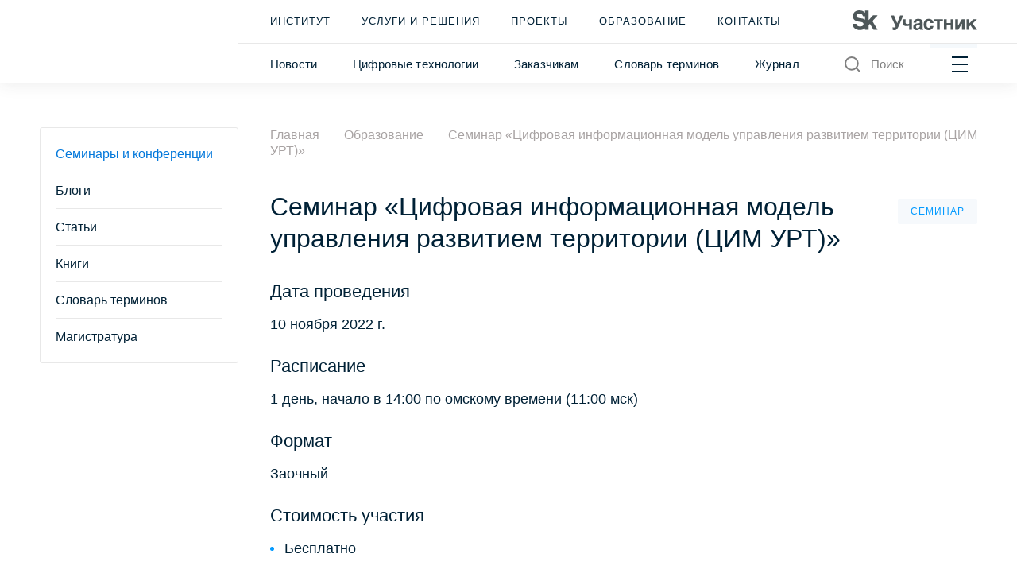

--- FILE ---
content_type: text/html; charset=UTF-8
request_url: https://itpgrad.ru/education/seminar-tsifrovaya-informatsionnaya-model-upravleniya-razvitiem-territorii_10.11.2022/
body_size: 16496
content:
<!DOCTYPE html>
<html lang="ru">
<head>
    <meta charset="UTF-8">
    <title>Семинар «Цифровая информационная модель управления развитием территории (ЦИМ УРТ)» | ИТП «Град»</title>
                    <meta http-equiv="Content-Type" content="text/html; charset=UTF-8" />
<meta name="keywords" content="семинары, конференции, Семинар «Цифровая информационная модель управления развитием территории (ЦИМ УРТ)», ИТП «Град»" />
<meta name="description" content="Семинар «Цифровая информационная модель управления развитием территории (ЦИМ УРТ)»  от ИТП «Град»" />
<link href="/bitrix/cache/css/s1/grad/template_b57db6d29f14eb0ed87bd497b5f7692a/template_b57db6d29f14eb0ed87bd497b5f7692a_v1.css?1766472144530155" type="text/css"  data-template-style="true" rel="stylesheet" />
<link rel="icon" href="/local/templates/grad/img/favicon.svg" type="image/x-icon">
<meta name="viewport" content="width=device-width, initial-scale=1, minimum-scale=1, maximum-scale=1">



        <!-- Yandex.Metrika counter -->
    <script type="text/javascript" data-skip-moving="true">
        (function(m,e,t,r,i,k,a){m[i]=m[i]||function(){(m[i].a=m[i].a||[]).push(arguments)};
            m[i].l=1*new Date();k=e.createElement(t),a=e.getElementsByTagName(t)[0],k.async=1,k.src=r,a.parentNode.insertBefore(k,a)})
        (window, document, "script", "https://mc.yandex.ru/metrika/tag.js", "ym");

        ym(86665258, "init", {
            clickmap:true,
            trackLinks:true,
            accurateTrackBounce:true,
            webvisor:true
        });
    </script>
    <noscript><div><img src="https://mc.yandex.ru/watch/86665258" style="position:absolute; left:-9999px;" alt="" /></div></noscript>
    <!-- /Yandex.Metrika counter -->
</head>
<body class="transition">
<header class="header">
    <div class="container">
        <div class="row">
            <div class="col-auto logo__wrap">
                <a href="/" class="logo --all-size">
                    <img class="header__logo-main" src="/local/templates/grad/img/header-logo-new.svg" alt="">
                </a>
            </div>
                        <div class=" col header__wrap">
                <div class="header__inner">
                    <div class="header__menu-top">
                            <ul class="menu-top">
                    <li class="menu-top__item">
                <a href="/about/">Институт</a>
            </li>
                    <li class="menu-top__item">
                <a href="/services-and-solutions/">Услуги и решения</a>
            </li>
                    <li class="menu-top__item">
                <a href="/projects/">Проекты</a>
            </li>
                    <li class="menu-top__item active">
                <a href="/education/">Образование</a>
            </li>
                    <li class="menu-top__item">
                <a href="/about/contacts/">Контакты</a>
            </li>
            </ul>
                            <a href="https://sk.ru/" class="header__journal-link" target="_blank" rel="nofollow">
        <p></p>
                    <span><svg width="803" height="127" viewBox="0 0 803 127" fill="none" xmlns="http://www.w3.org/2000/svg">
<g clip-path="url(#clip0_4001_1020)">
<path d="M80.9104 59.95C64.4804 46.45 28.8705 54.92 25.0205 38.11C23.0005 29.27 31.8205 21.44 43.2305 21.44C53.5105 21.44 63.8105 23.74 67.7305 38.07H80.9104V59.94V59.95ZM161.74 32.05H132.06L103.82 62.97V1.18H80.9104V16.15C80.1604 15.18 79.3704 14.23 78.4904 13.29C70.1604 4.47 58.1604 0 42.8105 0C25.0605 0 14.9705 7.94 9.63055 14.61C3.00055 22.88 0.0405457 34.17 2.09055 43.37C7.40055 67.18 29.4905 70.99 45.7205 73.1C58.5404 74.77 70.8004 77.09 70.4704 88.52C70.1304 100.37 56.7705 103.29 48.0005 103.29C25.1605 103.29 24.3805 86.41 24.3805 86.41H-0.189453C0.170547 92.75 2.09054 102.93 9.89054 111.66C18.4405 121.23 31.2605 126.08 47.9905 126.08C60.8304 126.08 72.5205 121.9 80.9005 114.47V124.68H103.81V95.51L111.92 86.64L135.06 124.67H161.72L128.04 68.96L161.72 32.04L161.74 32.05Z" fill="#4E5759"/>
<path d="M262.991 109.21C264.531 109.72 266.321 109.98 268.381 109.98C270.951 109.98 273.001 109.21 274.541 107.67C276.081 106.13 277.101 104.08 277.621 101.77L245.051 32.7803H266.721L287.621 82.28L305.961 32.7803H326.611L297.241 100.75C293.391 109.73 289.421 116.4 285.061 120.63C280.701 124.99 275.951 127.17 270.701 127.17C268.901 127.17 267.491 127.17 266.341 126.91C265.061 126.78 264.031 126.53 263.131 126.27L260.691 125.5C260.051 125.24 259.411 124.99 258.771 124.86V107.42C259.921 108.19 261.331 108.83 263.001 109.22L262.991 109.21Z" fill="#4E5759"/>
<path d="M361.91 98.95C360.63 99.34 359.22 99.59 357.68 99.98C356.14 100.24 354.47 100.49 352.81 100.62C351.14 100.88 349.48 100.88 347.94 100.88C343.96 100.88 340.63 100.49 337.55 99.85C334.6 99.08 332.04 98.05 329.98 96.52C327.93 94.98 326.39 92.93 325.36 90.36C324.33 87.92 323.82 84.85 323.82 81.26V56.64H341.52V77.8C341.52 79.72 341.78 81.39 342.29 82.54C342.67 83.82 343.44 84.85 344.47 85.62C345.5 86.39 346.65 86.9 348.19 87.16C349.73 87.42 351.52 87.54 353.58 87.54C356.66 87.54 358.97 87.28 360.76 86.77C362.56 86.13 363.97 85.49 364.99 84.85V56.64H382.69V124.86H364.99V97.93C364.22 98.19 363.2 98.57 361.91 98.96V98.95Z" fill="#4E5759"/>
<path d="M429.871 93.06C428.721 93.57 427.311 94.09 425.511 94.34L420.771 95.24C418.721 95.63 416.921 96.01 415.381 96.52C413.841 97.03 412.561 97.67 411.531 98.44C410.501 99.34 409.731 100.36 409.221 101.52C408.711 102.67 408.451 104.08 408.451 105.88C408.451 107.29 408.711 108.57 409.091 109.6C409.601 110.75 410.241 111.52 411.141 112.29C411.911 112.93 412.811 113.57 413.831 113.83C414.981 114.21 416.141 114.34 417.421 114.34C418.061 114.34 418.961 114.21 419.981 114.08C421.011 113.95 422.031 113.7 423.311 113.31C424.461 112.8 425.621 112.28 426.771 111.51C427.921 110.87 428.951 109.84 429.851 108.69C430.881 107.54 431.651 106.13 432.161 104.33C432.671 102.66 433.061 100.74 433.061 98.43V91.5C432.031 92.14 430.881 92.65 429.851 93.04L429.871 93.06ZM451.161 116.4C451.291 117.68 451.671 118.84 452.061 119.48C452.441 120.38 452.831 120.89 453.341 121.28C453.851 121.66 454.241 121.92 454.881 122.05V124.87H435.261L434.231 121.66C433.721 120.38 433.591 118.84 433.591 116.91L429.611 120.89C428.201 122.04 426.791 123.07 425.121 123.97C423.451 124.87 421.661 125.64 419.481 126.15C417.301 126.66 414.741 126.92 411.791 126.92C408.841 126.92 405.891 126.54 403.331 125.64C400.771 124.74 398.591 123.33 396.661 121.66C394.861 119.86 393.331 117.68 392.301 114.99C391.271 112.43 390.761 109.35 390.761 105.89C390.761 103.07 391.151 100.5 392.041 98.07C392.941 95.63 394.221 93.58 395.761 91.79C397.431 89.99 399.351 88.46 401.661 87.3C403.971 86.02 406.531 85.25 409.481 84.86L426.791 82.3C427.431 82.17 428.071 82.17 428.841 81.92C429.611 81.79 430.251 81.54 430.891 81.02C431.531 80.64 432.041 80.12 432.431 79.48C432.821 78.71 433.071 77.81 433.071 76.66C433.071 75.51 432.811 74.48 432.561 73.58C432.181 72.55 431.531 71.78 430.761 71.14C429.861 70.37 428.841 69.86 427.431 69.47C426.021 69.09 424.221 68.96 422.171 68.96C419.731 68.96 417.941 69.22 416.531 69.6C414.991 70.11 413.841 70.88 413.071 71.65C412.171 72.55 411.531 73.57 411.151 74.6L410.381 78.32H392.681C392.681 77.55 392.811 76.4 393.061 74.86C393.321 73.45 393.831 71.78 394.601 69.99C395.241 68.32 396.401 66.53 397.681 64.73C398.961 62.93 400.631 61.27 402.941 59.73C404.991 58.32 407.681 57.04 410.761 56.14C413.841 55.24 417.431 54.73 421.791 54.6C427.821 54.6 432.821 55.24 436.671 56.4C440.391 57.68 443.341 59.35 445.521 61.27C447.571 63.32 448.981 65.5 449.751 67.94C450.391 70.38 450.781 72.81 450.781 75.25V111.41C450.781 113.46 450.911 115.13 451.161 116.41V116.4Z" fill="#4E5759"/>
<path d="M500.64 76C500.13 74.59 499.36 73.4399 498.46 72.5399C497.44 71.5099 496.28 70.87 495 70.36C493.59 69.98 491.92 69.72 489.99 69.72C487.04 69.72 484.73 70.36 482.94 71.77C481.14 73.18 479.73 74.8499 478.83 76.8999C477.81 79.0799 477.29 81.39 476.91 83.82C476.65 86.26 476.4 88.56 476.4 90.74C476.4 92.92 476.53 95.3599 476.79 97.7899C477.05 100.35 477.56 102.53 478.58 104.59C479.48 106.64 480.76 108.44 482.69 109.72C484.48 111.13 486.92 111.77 490 111.77C492.05 111.77 493.85 111.39 495.39 110.49C496.8 109.72 498.09 108.69 499.11 107.54C500.13 106.26 500.9 104.98 501.42 103.56C501.8 102.28 502.06 101 502.06 99.84H520.53C520.53 100.99 520.4 102.4 520.02 104.2C519.51 106.12 518.87 107.92 517.97 109.97C517.08 111.89 515.79 113.95 514.38 116C512.71 118.05 510.92 119.85 508.61 121.39C506.3 123.06 503.73 124.34 500.66 125.37C497.58 126.4 493.99 126.91 490.02 126.91C484.89 126.91 480.27 126.14 476.3 124.6C472.32 122.93 468.99 120.62 466.29 117.55C463.6 114.47 461.55 110.75 460.13 106.14C458.72 101.65 457.95 96.52 457.95 90.75C457.95 84.98 458.72 79.7199 460.26 75.2299C461.8 70.8699 463.98 67.02 466.8 63.94C469.62 60.86 472.95 58.55 476.93 57.02C480.78 55.35 485.26 54.58 490.01 54.58C492.06 54.58 494.24 54.84 496.55 55.09C498.73 55.35 500.91 55.99 503.09 56.76C505.27 57.66 507.32 58.68 509.37 59.97C511.29 61.25 513.09 62.92 514.76 64.84C516.3 66.76 517.58 69.07 518.61 71.64C519.63 74.2 520.28 77.28 520.53 80.74H502.06C501.68 78.94 501.29 77.28 500.65 76H500.64Z" fill="#4E5759"/>
<path d="M582.291 56.64V71H561.651V124.86H543.951V71H523.301V56.64H582.291Z" fill="#4E5759"/>
<path d="M631.5 81.26V56.64H649.201V124.86H631.5V95.62H605.47V124.86H587.771V56.64H605.47V81.26H631.5Z" fill="#4E5759"/>
<path d="M679.021 98.7L703.901 56.64H722.491V124.86H704.791V83.69H704.541L680.421 124.86H661.061V56.64H678.761V98.7H679.021Z" fill="#4E5759"/>
<path d="M777.801 56.64H801.401L773.191 84.98L802.551 124.86H779.471L759.461 96L752.281 103.31V124.86H734.591V56.64H752.281V82.54L777.801 56.64Z" fill="#4E5759"/>
</g>
<defs>
<clipPath id="clip0_4001_1020">
<rect width="803" height="127" fill="white"/>
</clipPath>
</defs>
</svg>
</span>
            </a>
                    </div>
                    <div class="search__panel js_search_panel">
                        <form action="/search/" class="search__panel-form">
                            <label>
                                <input class="search-input" name="q" type="text" placeholder="Поиск">
                            </label>
                        </form>
                        <div class="search__panel-right">
                            <span class="close js_close">
                                <svg width="24" height="24" viewBox="0 0 24 24" fill="none" xmlns="http://www.w3.org/2000/svg">
                                    <path d="M19.7147 4.28564L4.28613 19.7142" stroke="#808080" stroke-width="2" stroke-linejoin="round" />
                                    <path d="M19.7147 19.7142L4.28613 4.28564" stroke="#808080" stroke-width="2" stroke-linejoin="round" />
                                </svg>
                            </span>
                        </div>
                    </div>
                    <div class="header__menu-bottom">
                            <ul class="header__menu-bottom-list">
                    <li class="menu-bottom__item">
                <a href="/about/news/">Новости</a>
            </li>
                    <li class="menu-bottom__item">
                <a href="/digital-technology/">Цифровые технологии</a>
            </li>
                    <li class="menu-bottom__item">
                <a href="/for-customers/">Заказчикам</a>
            </li>
                    <li class="menu-bottom__item">
                <a href="/education/dictionary/">Словарь терминов</a>
            </li>
                    <li class="menu-bottom__item">
                <a href="https://urtmag.ru">Журнал</a>
            </li>
            </ul>
                        <div class="header__items">
                            <div class="header__search-wrap">
                                <button type="button" class="header__btn-search js_search-btn">
                                    <svg width="24" height="24" viewBox="0 0 24 24" fill="none" xmlns="http://www.w3.org/2000/svg">
<path d="M10.875 18.75C15.2242 18.75 18.75 15.2242 18.75 10.875C18.75 6.52576 15.2242 3 10.875 3C6.52576 3 3 6.52576 3 10.875C3 15.2242 6.52576 18.75 10.875 18.75Z" stroke="#808080" stroke-width="2" stroke-linecap="round" stroke-linejoin="round"/>
<path d="M16.4434 16.4438L20.9997 21.0002" stroke="#808080" stroke-width="2" stroke-linejoin="round"/>
</svg>
                                    <span>Поиск</span>
                                </button>
                            </div>
                            <div class="header__burger">
                                <button class="burger-mobile js_burger_mobile" type="button" id="menu-more" data-id="main-menu">
                                    <span class="burger__item burger__item-top"></span>
                                    <span class="burger__item burger__item-middle"></span>
                                    <span class="burger__item burger__item-bottom"></span>
                                </button>
                            </div>
                        </div>
                    </div>
                </div>
            </div>
        </div>
    </div>
    <!-- burger -->
    <section data-id="main-menu" class="burger-menu js_burger_menu js_burger_menu1">
        <button class="burger-menu__close js_burger_btn">
            <svg width="50" height="50" viewBox="0 0 50 50" fill="none" xmlns="http://www.w3.org/2000/svg">
<rect width="47.2074" height="3.88513" transform="matrix(0.70219 0.71199 -0.70219 0.71199 9.27148 7.07495)" fill="white"/>
<rect width="47.2074" height="3.89333" transform="matrix(0.70219 -0.71199 0.70219 0.71199 7.57617 40.1555)" fill="white"/>
</svg>
        </button>
        <div class="burger-menu__header">
            <div class="container container__header">
                <div class="row burger-menu__top-row">
                    <div class="col-xl-5 burger-menu__top-col">
                        <div class="logo__wrap">
                            <a href="/" class="logo">
                                <img class="header__logo-main" src="/local/templates/grad/img/header-logo.svg" alt="">
                                <img class="header__logo-mobile" src="/local/templates/grad/img/logo-mobile.svg" alt="Логотип">
                            </a>
                        </div>
                            <a href="https://sk.ru/" class="header__journal-link" target="_blank" rel="nofollow">
        <p></p>
                    <span><svg width="803" height="127" viewBox="0 0 803 127" fill="none" xmlns="http://www.w3.org/2000/svg">
<g clip-path="url(#clip0_4001_1020)">
<path d="M80.9104 59.95C64.4804 46.45 28.8705 54.92 25.0205 38.11C23.0005 29.27 31.8205 21.44 43.2305 21.44C53.5105 21.44 63.8105 23.74 67.7305 38.07H80.9104V59.94V59.95ZM161.74 32.05H132.06L103.82 62.97V1.18H80.9104V16.15C80.1604 15.18 79.3704 14.23 78.4904 13.29C70.1604 4.47 58.1604 0 42.8105 0C25.0605 0 14.9705 7.94 9.63055 14.61C3.00055 22.88 0.0405457 34.17 2.09055 43.37C7.40055 67.18 29.4905 70.99 45.7205 73.1C58.5404 74.77 70.8004 77.09 70.4704 88.52C70.1304 100.37 56.7705 103.29 48.0005 103.29C25.1605 103.29 24.3805 86.41 24.3805 86.41H-0.189453C0.170547 92.75 2.09054 102.93 9.89054 111.66C18.4405 121.23 31.2605 126.08 47.9905 126.08C60.8304 126.08 72.5205 121.9 80.9005 114.47V124.68H103.81V95.51L111.92 86.64L135.06 124.67H161.72L128.04 68.96L161.72 32.04L161.74 32.05Z" fill="#4E5759"/>
<path d="M262.991 109.21C264.531 109.72 266.321 109.98 268.381 109.98C270.951 109.98 273.001 109.21 274.541 107.67C276.081 106.13 277.101 104.08 277.621 101.77L245.051 32.7803H266.721L287.621 82.28L305.961 32.7803H326.611L297.241 100.75C293.391 109.73 289.421 116.4 285.061 120.63C280.701 124.99 275.951 127.17 270.701 127.17C268.901 127.17 267.491 127.17 266.341 126.91C265.061 126.78 264.031 126.53 263.131 126.27L260.691 125.5C260.051 125.24 259.411 124.99 258.771 124.86V107.42C259.921 108.19 261.331 108.83 263.001 109.22L262.991 109.21Z" fill="#4E5759"/>
<path d="M361.91 98.95C360.63 99.34 359.22 99.59 357.68 99.98C356.14 100.24 354.47 100.49 352.81 100.62C351.14 100.88 349.48 100.88 347.94 100.88C343.96 100.88 340.63 100.49 337.55 99.85C334.6 99.08 332.04 98.05 329.98 96.52C327.93 94.98 326.39 92.93 325.36 90.36C324.33 87.92 323.82 84.85 323.82 81.26V56.64H341.52V77.8C341.52 79.72 341.78 81.39 342.29 82.54C342.67 83.82 343.44 84.85 344.47 85.62C345.5 86.39 346.65 86.9 348.19 87.16C349.73 87.42 351.52 87.54 353.58 87.54C356.66 87.54 358.97 87.28 360.76 86.77C362.56 86.13 363.97 85.49 364.99 84.85V56.64H382.69V124.86H364.99V97.93C364.22 98.19 363.2 98.57 361.91 98.96V98.95Z" fill="#4E5759"/>
<path d="M429.871 93.06C428.721 93.57 427.311 94.09 425.511 94.34L420.771 95.24C418.721 95.63 416.921 96.01 415.381 96.52C413.841 97.03 412.561 97.67 411.531 98.44C410.501 99.34 409.731 100.36 409.221 101.52C408.711 102.67 408.451 104.08 408.451 105.88C408.451 107.29 408.711 108.57 409.091 109.6C409.601 110.75 410.241 111.52 411.141 112.29C411.911 112.93 412.811 113.57 413.831 113.83C414.981 114.21 416.141 114.34 417.421 114.34C418.061 114.34 418.961 114.21 419.981 114.08C421.011 113.95 422.031 113.7 423.311 113.31C424.461 112.8 425.621 112.28 426.771 111.51C427.921 110.87 428.951 109.84 429.851 108.69C430.881 107.54 431.651 106.13 432.161 104.33C432.671 102.66 433.061 100.74 433.061 98.43V91.5C432.031 92.14 430.881 92.65 429.851 93.04L429.871 93.06ZM451.161 116.4C451.291 117.68 451.671 118.84 452.061 119.48C452.441 120.38 452.831 120.89 453.341 121.28C453.851 121.66 454.241 121.92 454.881 122.05V124.87H435.261L434.231 121.66C433.721 120.38 433.591 118.84 433.591 116.91L429.611 120.89C428.201 122.04 426.791 123.07 425.121 123.97C423.451 124.87 421.661 125.64 419.481 126.15C417.301 126.66 414.741 126.92 411.791 126.92C408.841 126.92 405.891 126.54 403.331 125.64C400.771 124.74 398.591 123.33 396.661 121.66C394.861 119.86 393.331 117.68 392.301 114.99C391.271 112.43 390.761 109.35 390.761 105.89C390.761 103.07 391.151 100.5 392.041 98.07C392.941 95.63 394.221 93.58 395.761 91.79C397.431 89.99 399.351 88.46 401.661 87.3C403.971 86.02 406.531 85.25 409.481 84.86L426.791 82.3C427.431 82.17 428.071 82.17 428.841 81.92C429.611 81.79 430.251 81.54 430.891 81.02C431.531 80.64 432.041 80.12 432.431 79.48C432.821 78.71 433.071 77.81 433.071 76.66C433.071 75.51 432.811 74.48 432.561 73.58C432.181 72.55 431.531 71.78 430.761 71.14C429.861 70.37 428.841 69.86 427.431 69.47C426.021 69.09 424.221 68.96 422.171 68.96C419.731 68.96 417.941 69.22 416.531 69.6C414.991 70.11 413.841 70.88 413.071 71.65C412.171 72.55 411.531 73.57 411.151 74.6L410.381 78.32H392.681C392.681 77.55 392.811 76.4 393.061 74.86C393.321 73.45 393.831 71.78 394.601 69.99C395.241 68.32 396.401 66.53 397.681 64.73C398.961 62.93 400.631 61.27 402.941 59.73C404.991 58.32 407.681 57.04 410.761 56.14C413.841 55.24 417.431 54.73 421.791 54.6C427.821 54.6 432.821 55.24 436.671 56.4C440.391 57.68 443.341 59.35 445.521 61.27C447.571 63.32 448.981 65.5 449.751 67.94C450.391 70.38 450.781 72.81 450.781 75.25V111.41C450.781 113.46 450.911 115.13 451.161 116.41V116.4Z" fill="#4E5759"/>
<path d="M500.64 76C500.13 74.59 499.36 73.4399 498.46 72.5399C497.44 71.5099 496.28 70.87 495 70.36C493.59 69.98 491.92 69.72 489.99 69.72C487.04 69.72 484.73 70.36 482.94 71.77C481.14 73.18 479.73 74.8499 478.83 76.8999C477.81 79.0799 477.29 81.39 476.91 83.82C476.65 86.26 476.4 88.56 476.4 90.74C476.4 92.92 476.53 95.3599 476.79 97.7899C477.05 100.35 477.56 102.53 478.58 104.59C479.48 106.64 480.76 108.44 482.69 109.72C484.48 111.13 486.92 111.77 490 111.77C492.05 111.77 493.85 111.39 495.39 110.49C496.8 109.72 498.09 108.69 499.11 107.54C500.13 106.26 500.9 104.98 501.42 103.56C501.8 102.28 502.06 101 502.06 99.84H520.53C520.53 100.99 520.4 102.4 520.02 104.2C519.51 106.12 518.87 107.92 517.97 109.97C517.08 111.89 515.79 113.95 514.38 116C512.71 118.05 510.92 119.85 508.61 121.39C506.3 123.06 503.73 124.34 500.66 125.37C497.58 126.4 493.99 126.91 490.02 126.91C484.89 126.91 480.27 126.14 476.3 124.6C472.32 122.93 468.99 120.62 466.29 117.55C463.6 114.47 461.55 110.75 460.13 106.14C458.72 101.65 457.95 96.52 457.95 90.75C457.95 84.98 458.72 79.7199 460.26 75.2299C461.8 70.8699 463.98 67.02 466.8 63.94C469.62 60.86 472.95 58.55 476.93 57.02C480.78 55.35 485.26 54.58 490.01 54.58C492.06 54.58 494.24 54.84 496.55 55.09C498.73 55.35 500.91 55.99 503.09 56.76C505.27 57.66 507.32 58.68 509.37 59.97C511.29 61.25 513.09 62.92 514.76 64.84C516.3 66.76 517.58 69.07 518.61 71.64C519.63 74.2 520.28 77.28 520.53 80.74H502.06C501.68 78.94 501.29 77.28 500.65 76H500.64Z" fill="#4E5759"/>
<path d="M582.291 56.64V71H561.651V124.86H543.951V71H523.301V56.64H582.291Z" fill="#4E5759"/>
<path d="M631.5 81.26V56.64H649.201V124.86H631.5V95.62H605.47V124.86H587.771V56.64H605.47V81.26H631.5Z" fill="#4E5759"/>
<path d="M679.021 98.7L703.901 56.64H722.491V124.86H704.791V83.69H704.541L680.421 124.86H661.061V56.64H678.761V98.7H679.021Z" fill="#4E5759"/>
<path d="M777.801 56.64H801.401L773.191 84.98L802.551 124.86H779.471L759.461 96L752.281 103.31V124.86H734.591V56.64H752.281V82.54L777.801 56.64Z" fill="#4E5759"/>
</g>
<defs>
<clipPath id="clip0_4001_1020">
<rect width="803" height="127" fill="white"/>
</clipPath>
</defs>
</svg>
</span>
            </a>
                    </div>
                </div>
            </div>
        </div>
        <div class="burger-menu__body">
            <div class="container container__anim">
                <div class="row">
                    <div class="col-12 col-xl-5">
                        <div class="burger-menu__list-wrap anim-text js_burger_list ">
                            <div class="burger-menu__title">услуги и решения</div>
                            <ul class="burger-menu__list services-solutions__list">
                                                                                                        <li><a href="/services-and-solutions/tsifrovaya-informatsionnaya-model-upravleniya-razvitiem-territoriy/">Цифровая информационная модель управления развитием территорий</a></li>
                                                                                                        <li><a href="/services-and-solutions/kompleksnyy-infrastrukturnyy-plan-razvitiya-regiona/">Комплексный инфраструктурный план развития региона</a></li>
                                                                                                        <li><a href="/services-and-solutions/kompleksnyy-proekt/">Комплексный проект</a></li>
                                                                                                                                                                                                                                                                                                                        </ul>

                            <div class="abbreviation__wrap">
                                                                                                                                                                                                                    <div class="abbreviation__item">
                                        <a href="/services-and-solutions/generalnyy-plan/">ГП                                            <svg width="18" height="18" viewBox="0 0 18 18" fill="none" xmlns="http://www.w3.org/2000/svg"><circle cx="9" cy="9" r="8.5" stroke="#E8E8E8"/><path d="M9.6263 7.28027V14H8.22493V7.28027H9.6263ZM9.5306 4.58008C9.6901 4.73958 9.76986 4.9401 9.76986 5.18164C9.76986 5.42318 9.6901 5.6237 9.5306 5.7832C9.37109 5.94271 9.17057 6.02246 8.92904 6.02246C8.6875 6.02246 8.48698 5.94271 8.32747 5.7832C8.16797 5.6237 8.08822 5.42318 8.08822 5.18164C8.08822 4.9401 8.16797 4.73958 8.32747 4.58008C8.48698 4.42057 8.6875 4.34082 8.92904 4.34082C9.17057 4.34082 9.37109 4.42057 9.5306 4.58008Z" fill="#808080"/></svg>
                                        </a>
                                        <span class="abbreviation__item-descr">Генеральный план</span>
                                        <span class="abbreviation__item-mobile-item">
                                            <svg width="18" height="18" viewBox="0 0 18 18" fill="none" xmlns="http://www.w3.org/2000/svg"><circle cx="9" cy="9" r="8.5" stroke="#E8E8E8"/><path d="M9.6263 7.28027V14H8.22493V7.28027H9.6263ZM9.5306 4.58008C9.6901 4.73958 9.76986 4.9401 9.76986 5.18164C9.76986 5.42318 9.6901 5.6237 9.5306 5.7832C9.37109 5.94271 9.17057 6.02246 8.92904 6.02246C8.6875 6.02246 8.48698 5.94271 8.32747 5.7832C8.16797 5.6237 8.08822 5.42318 8.08822 5.18164C8.08822 4.9401 8.16797 4.73958 8.32747 4.58008C8.48698 4.42057 8.6875 4.34082 8.92904 4.34082C9.17057 4.34082 9.37109 4.42057 9.5306 4.58008Z" fill="#808080"/></svg>
                                        </span>
                                    </div>
                                                                                                        <div class="abbreviation__item">
                                        <a href="/services-and-solutions/master-plan/">МП                                            <svg width="18" height="18" viewBox="0 0 18 18" fill="none" xmlns="http://www.w3.org/2000/svg"><circle cx="9" cy="9" r="8.5" stroke="#E8E8E8"/><path d="M9.6263 7.28027V14H8.22493V7.28027H9.6263ZM9.5306 4.58008C9.6901 4.73958 9.76986 4.9401 9.76986 5.18164C9.76986 5.42318 9.6901 5.6237 9.5306 5.7832C9.37109 5.94271 9.17057 6.02246 8.92904 6.02246C8.6875 6.02246 8.48698 5.94271 8.32747 5.7832C8.16797 5.6237 8.08822 5.42318 8.08822 5.18164C8.08822 4.9401 8.16797 4.73958 8.32747 4.58008C8.48698 4.42057 8.6875 4.34082 8.92904 4.34082C9.17057 4.34082 9.37109 4.42057 9.5306 4.58008Z" fill="#808080"/></svg>
                                        </a>
                                        <span class="abbreviation__item-descr">Мастер-план</span>
                                        <span class="abbreviation__item-mobile-item">
                                            <svg width="18" height="18" viewBox="0 0 18 18" fill="none" xmlns="http://www.w3.org/2000/svg"><circle cx="9" cy="9" r="8.5" stroke="#E8E8E8"/><path d="M9.6263 7.28027V14H8.22493V7.28027H9.6263ZM9.5306 4.58008C9.6901 4.73958 9.76986 4.9401 9.76986 5.18164C9.76986 5.42318 9.6901 5.6237 9.5306 5.7832C9.37109 5.94271 9.17057 6.02246 8.92904 6.02246C8.6875 6.02246 8.48698 5.94271 8.32747 5.7832C8.16797 5.6237 8.08822 5.42318 8.08822 5.18164C8.08822 4.9401 8.16797 4.73958 8.32747 4.58008C8.48698 4.42057 8.6875 4.34082 8.92904 4.34082C9.17057 4.34082 9.37109 4.42057 9.5306 4.58008Z" fill="#808080"/></svg>
                                        </span>
                                    </div>
                                                                                                        <div class="abbreviation__item">
                                        <a href="/services-and-solutions/skhema-territorialnogo-planirovaniya/">СТП                                            <svg width="18" height="18" viewBox="0 0 18 18" fill="none" xmlns="http://www.w3.org/2000/svg"><circle cx="9" cy="9" r="8.5" stroke="#E8E8E8"/><path d="M9.6263 7.28027V14H8.22493V7.28027H9.6263ZM9.5306 4.58008C9.6901 4.73958 9.76986 4.9401 9.76986 5.18164C9.76986 5.42318 9.6901 5.6237 9.5306 5.7832C9.37109 5.94271 9.17057 6.02246 8.92904 6.02246C8.6875 6.02246 8.48698 5.94271 8.32747 5.7832C8.16797 5.6237 8.08822 5.42318 8.08822 5.18164C8.08822 4.9401 8.16797 4.73958 8.32747 4.58008C8.48698 4.42057 8.6875 4.34082 8.92904 4.34082C9.17057 4.34082 9.37109 4.42057 9.5306 4.58008Z" fill="#808080"/></svg>
                                        </a>
                                        <span class="abbreviation__item-descr">Схема территориального планирования</span>
                                        <span class="abbreviation__item-mobile-item">
                                            <svg width="18" height="18" viewBox="0 0 18 18" fill="none" xmlns="http://www.w3.org/2000/svg"><circle cx="9" cy="9" r="8.5" stroke="#E8E8E8"/><path d="M9.6263 7.28027V14H8.22493V7.28027H9.6263ZM9.5306 4.58008C9.6901 4.73958 9.76986 4.9401 9.76986 5.18164C9.76986 5.42318 9.6901 5.6237 9.5306 5.7832C9.37109 5.94271 9.17057 6.02246 8.92904 6.02246C8.6875 6.02246 8.48698 5.94271 8.32747 5.7832C8.16797 5.6237 8.08822 5.42318 8.08822 5.18164C8.08822 4.9401 8.16797 4.73958 8.32747 4.58008C8.48698 4.42057 8.6875 4.34082 8.92904 4.34082C9.17057 4.34082 9.37109 4.42057 9.5306 4.58008Z" fill="#808080"/></svg>
                                        </span>
                                    </div>
                                                                                                        <div class="abbreviation__item">
                                        <a href="/services-and-solutions/gosudarstvennaya-informatsionnaya-sistema-obespecheniya-gradostroitelnoy-deyatelnosti/">ГИСОГД                                            <svg width="18" height="18" viewBox="0 0 18 18" fill="none" xmlns="http://www.w3.org/2000/svg"><circle cx="9" cy="9" r="8.5" stroke="#E8E8E8"/><path d="M9.6263 7.28027V14H8.22493V7.28027H9.6263ZM9.5306 4.58008C9.6901 4.73958 9.76986 4.9401 9.76986 5.18164C9.76986 5.42318 9.6901 5.6237 9.5306 5.7832C9.37109 5.94271 9.17057 6.02246 8.92904 6.02246C8.6875 6.02246 8.48698 5.94271 8.32747 5.7832C8.16797 5.6237 8.08822 5.42318 8.08822 5.18164C8.08822 4.9401 8.16797 4.73958 8.32747 4.58008C8.48698 4.42057 8.6875 4.34082 8.92904 4.34082C9.17057 4.34082 9.37109 4.42057 9.5306 4.58008Z" fill="#808080"/></svg>
                                        </a>
                                        <span class="abbreviation__item-descr">Государственная информационная система обеспечения градостроительной  деятельности</span>
                                        <span class="abbreviation__item-mobile-item">
                                            <svg width="18" height="18" viewBox="0 0 18 18" fill="none" xmlns="http://www.w3.org/2000/svg"><circle cx="9" cy="9" r="8.5" stroke="#E8E8E8"/><path d="M9.6263 7.28027V14H8.22493V7.28027H9.6263ZM9.5306 4.58008C9.6901 4.73958 9.76986 4.9401 9.76986 5.18164C9.76986 5.42318 9.6901 5.6237 9.5306 5.7832C9.37109 5.94271 9.17057 6.02246 8.92904 6.02246C8.6875 6.02246 8.48698 5.94271 8.32747 5.7832C8.16797 5.6237 8.08822 5.42318 8.08822 5.18164C8.08822 4.9401 8.16797 4.73958 8.32747 4.58008C8.48698 4.42057 8.6875 4.34082 8.92904 4.34082C9.17057 4.34082 9.37109 4.42057 9.5306 4.58008Z" fill="#808080"/></svg>
                                        </span>
                                    </div>
                                                                                                        <div class="abbreviation__item">
                                        <a href="/services-and-solutions/pravila-zemlepolzovaniya-i-zastroyki/">ПЗЗ                                            <svg width="18" height="18" viewBox="0 0 18 18" fill="none" xmlns="http://www.w3.org/2000/svg"><circle cx="9" cy="9" r="8.5" stroke="#E8E8E8"/><path d="M9.6263 7.28027V14H8.22493V7.28027H9.6263ZM9.5306 4.58008C9.6901 4.73958 9.76986 4.9401 9.76986 5.18164C9.76986 5.42318 9.6901 5.6237 9.5306 5.7832C9.37109 5.94271 9.17057 6.02246 8.92904 6.02246C8.6875 6.02246 8.48698 5.94271 8.32747 5.7832C8.16797 5.6237 8.08822 5.42318 8.08822 5.18164C8.08822 4.9401 8.16797 4.73958 8.32747 4.58008C8.48698 4.42057 8.6875 4.34082 8.92904 4.34082C9.17057 4.34082 9.37109 4.42057 9.5306 4.58008Z" fill="#808080"/></svg>
                                        </a>
                                        <span class="abbreviation__item-descr">Правила землепользования и застройки</span>
                                        <span class="abbreviation__item-mobile-item">
                                            <svg width="18" height="18" viewBox="0 0 18 18" fill="none" xmlns="http://www.w3.org/2000/svg"><circle cx="9" cy="9" r="8.5" stroke="#E8E8E8"/><path d="M9.6263 7.28027V14H8.22493V7.28027H9.6263ZM9.5306 4.58008C9.6901 4.73958 9.76986 4.9401 9.76986 5.18164C9.76986 5.42318 9.6901 5.6237 9.5306 5.7832C9.37109 5.94271 9.17057 6.02246 8.92904 6.02246C8.6875 6.02246 8.48698 5.94271 8.32747 5.7832C8.16797 5.6237 8.08822 5.42318 8.08822 5.18164C8.08822 4.9401 8.16797 4.73958 8.32747 4.58008C8.48698 4.42057 8.6875 4.34082 8.92904 4.34082C9.17057 4.34082 9.37109 4.42057 9.5306 4.58008Z" fill="#808080"/></svg>
                                        </span>
                                    </div>
                                                                                                        <div class="abbreviation__item">
                                        <a href="/services-and-solutions/proekt-planirovki-i-mezhevaniya/">ППиМ                                            <svg width="18" height="18" viewBox="0 0 18 18" fill="none" xmlns="http://www.w3.org/2000/svg"><circle cx="9" cy="9" r="8.5" stroke="#E8E8E8"/><path d="M9.6263 7.28027V14H8.22493V7.28027H9.6263ZM9.5306 4.58008C9.6901 4.73958 9.76986 4.9401 9.76986 5.18164C9.76986 5.42318 9.6901 5.6237 9.5306 5.7832C9.37109 5.94271 9.17057 6.02246 8.92904 6.02246C8.6875 6.02246 8.48698 5.94271 8.32747 5.7832C8.16797 5.6237 8.08822 5.42318 8.08822 5.18164C8.08822 4.9401 8.16797 4.73958 8.32747 4.58008C8.48698 4.42057 8.6875 4.34082 8.92904 4.34082C9.17057 4.34082 9.37109 4.42057 9.5306 4.58008Z" fill="#808080"/></svg>
                                        </a>
                                        <span class="abbreviation__item-descr">Проект планировки и межевания</span>
                                        <span class="abbreviation__item-mobile-item">
                                            <svg width="18" height="18" viewBox="0 0 18 18" fill="none" xmlns="http://www.w3.org/2000/svg"><circle cx="9" cy="9" r="8.5" stroke="#E8E8E8"/><path d="M9.6263 7.28027V14H8.22493V7.28027H9.6263ZM9.5306 4.58008C9.6901 4.73958 9.76986 4.9401 9.76986 5.18164C9.76986 5.42318 9.6901 5.6237 9.5306 5.7832C9.37109 5.94271 9.17057 6.02246 8.92904 6.02246C8.6875 6.02246 8.48698 5.94271 8.32747 5.7832C8.16797 5.6237 8.08822 5.42318 8.08822 5.18164C8.08822 4.9401 8.16797 4.73958 8.32747 4.58008C8.48698 4.42057 8.6875 4.34082 8.92904 4.34082C9.17057 4.34082 9.37109 4.42057 9.5306 4.58008Z" fill="#808080"/></svg>
                                        </span>
                                    </div>
                                                                                                        <div class="abbreviation__item">
                                        <a href="/services-and-solutions/normativy-gradostroitelnogo-proektirovaniya/">НГП                                            <svg width="18" height="18" viewBox="0 0 18 18" fill="none" xmlns="http://www.w3.org/2000/svg"><circle cx="9" cy="9" r="8.5" stroke="#E8E8E8"/><path d="M9.6263 7.28027V14H8.22493V7.28027H9.6263ZM9.5306 4.58008C9.6901 4.73958 9.76986 4.9401 9.76986 5.18164C9.76986 5.42318 9.6901 5.6237 9.5306 5.7832C9.37109 5.94271 9.17057 6.02246 8.92904 6.02246C8.6875 6.02246 8.48698 5.94271 8.32747 5.7832C8.16797 5.6237 8.08822 5.42318 8.08822 5.18164C8.08822 4.9401 8.16797 4.73958 8.32747 4.58008C8.48698 4.42057 8.6875 4.34082 8.92904 4.34082C9.17057 4.34082 9.37109 4.42057 9.5306 4.58008Z" fill="#808080"/></svg>
                                        </a>
                                        <span class="abbreviation__item-descr">Нормативы градостроительного проектирования</span>
                                        <span class="abbreviation__item-mobile-item">
                                            <svg width="18" height="18" viewBox="0 0 18 18" fill="none" xmlns="http://www.w3.org/2000/svg"><circle cx="9" cy="9" r="8.5" stroke="#E8E8E8"/><path d="M9.6263 7.28027V14H8.22493V7.28027H9.6263ZM9.5306 4.58008C9.6901 4.73958 9.76986 4.9401 9.76986 5.18164C9.76986 5.42318 9.6901 5.6237 9.5306 5.7832C9.37109 5.94271 9.17057 6.02246 8.92904 6.02246C8.6875 6.02246 8.48698 5.94271 8.32747 5.7832C8.16797 5.6237 8.08822 5.42318 8.08822 5.18164C8.08822 4.9401 8.16797 4.73958 8.32747 4.58008C8.48698 4.42057 8.6875 4.34082 8.92904 4.34082C9.17057 4.34082 9.37109 4.42057 9.5306 4.58008Z" fill="#808080"/></svg>
                                        </span>
                                    </div>
                                                            </div>
                        </div>
                    </div>
                    <div class="col-12 col-xl-7 burger-menu__lists-col">
                        <div class="burger-menu__list-left">
                            <div class="burger-menu__list-wrap anim-text js_burger_list ">
                                <div class="burger-menu__title">институт</div>
                                    <ul class="burger-menu__list">
		            <li>
                <a href="/about/">О нас</a>
            </li>
		            <li>
                <a href="/about/news/">Новости</a>
            </li>
		            <li>
                <a href="/team/">Команда</a>
            </li>
		            <li>
                <a href="/about/awards/">Награды</a>
            </li>
		            <li>
                <a href="/about/partners/">Партнеры</a>
            </li>
		            <li>
                <a href="/about/scientific-activity/">Научная деятельность</a>
            </li>
		            <li>
                <a href="/about/contacts/">Контакты</a>
            </li>
			</ul>
                            </div>
                            <div class="burger-menu__list-wrap anim-text js_burger_list">
                                <div class="burger-menu__title">ПРОЕКТЫ</div>
                                    <ul class="burger-menu__list">
		            <li>
                <a href="/projects/?project=current">Текущие</a>
            </li>
		            <li>
                <a href="/projects/?project=completed">Завершенные</a>
            </li>
		            <li>
                <a href="/projects/?project=perspective">Перспективные</a>
            </li>
		            <li>
                <a href="/projects/сustomers/">Наши клиенты</a>
            </li>
		            <li>
                <a href="/events/">События</a>
            </li>
			</ul>
                            </div>
                        </div>
                        <div class="burger-menu__list-right">
                            <div class="burger-menu__list-wrap anim-text js_burger_list">
                                <div class="burger-menu__title">ОБРАЗОВАНИЕ</div>
                                    <ul class="burger-menu__list">
		            <li>
                <a href="/education/" class="active">Семинары и конференции</a>
            </li>
		            <li>
                <a href="/education/blogs/">Блоги</a>
            </li>
		            <li>
                <a href="/education/articles/">Статьи</a>
            </li>
		            <li>
                <a href="/education/books/">Книги</a>
            </li>
		            <li>
                <a href="/education/dictionary/">Словарь терминов</a>
            </li>
		            <li>
                <a href="/education/magistracy/">Магистратура</a>
            </li>
			</ul>
                            </div>
                            <div class="burger-menu__list-wrap anim-text js_burger_list for-customers-block">
                                <div class="burger-menu__title">ЗАКАЗЧИКАМ</div>
                                <ul class="burger-menu__list">
                                                                            <li><a href="/for-customers/tekhnicheskie-zadaniya/">Технические задания</a></li>
                                                                            <li><a href="/for-customers/metodicheskie-dokumenty/">Методические документы</a></li>
                                                                        <li><a href="/for-customers/software/">Программное обеспечение</a></li>
                                    <li><a href="/for-customers/new-in-legislation/">Новое в законодательстве</a></li>
                                </ul>
                            </div>
                            <div class="burger-menu__search-simple js_burger_search_simple">
                                <span>
                                    <svg width="24" height="24" viewBox="0 0 24 24" fill="none" xmlns="http://www.w3.org/2000/svg">
<path d="M10.875 18.75C15.2242 18.75 18.75 15.2242 18.75 10.875C18.75 6.52576 15.2242 3 10.875 3C6.52576 3 3 6.52576 3 10.875C3 15.2242 6.52576 18.75 10.875 18.75Z" stroke="#808080" stroke-width="2" stroke-linecap="round" stroke-linejoin="round"/>
<path d="M16.4434 16.4438L20.9997 21.0002" stroke="#808080" stroke-width="2" stroke-linejoin="round"/>
</svg>
                                </span>
                                <form action="/search/" class="search__panel-form">
                                    <input type="text" name="q" placeholder="Поиск">
                                </form>
                            </div>
                        </div>
                    </div>
                </div>
            </div>
        </div>
        <div class="burger-menu__footer container__anim">
            <div class="container">
                <div class="row">
                    <div class="col-12 col-xl-5">
                        <div class="footer__contacts">
                            <div>
                                <a href="tel:+73812408056" class="footer__phone">+7 (3812) 408-056</a>
                                <p>644024, Омск, ул. Щербанева, 35</p>
                                <a href="mailto:grad@itpgrad.ru" class="footer__mail">grad@itpgrad.ru</a>
                            </div>
                                <a href="https://sk.ru/" class="header__journal-link" target="_blank" rel="nofollow">
        <p></p>
                    <span><svg width="803" height="127" viewBox="0 0 803 127" fill="none" xmlns="http://www.w3.org/2000/svg">
<g clip-path="url(#clip0_4001_1020)">
<path d="M80.9104 59.95C64.4804 46.45 28.8705 54.92 25.0205 38.11C23.0005 29.27 31.8205 21.44 43.2305 21.44C53.5105 21.44 63.8105 23.74 67.7305 38.07H80.9104V59.94V59.95ZM161.74 32.05H132.06L103.82 62.97V1.18H80.9104V16.15C80.1604 15.18 79.3704 14.23 78.4904 13.29C70.1604 4.47 58.1604 0 42.8105 0C25.0605 0 14.9705 7.94 9.63055 14.61C3.00055 22.88 0.0405457 34.17 2.09055 43.37C7.40055 67.18 29.4905 70.99 45.7205 73.1C58.5404 74.77 70.8004 77.09 70.4704 88.52C70.1304 100.37 56.7705 103.29 48.0005 103.29C25.1605 103.29 24.3805 86.41 24.3805 86.41H-0.189453C0.170547 92.75 2.09054 102.93 9.89054 111.66C18.4405 121.23 31.2605 126.08 47.9905 126.08C60.8304 126.08 72.5205 121.9 80.9005 114.47V124.68H103.81V95.51L111.92 86.64L135.06 124.67H161.72L128.04 68.96L161.72 32.04L161.74 32.05Z" fill="#4E5759"/>
<path d="M262.991 109.21C264.531 109.72 266.321 109.98 268.381 109.98C270.951 109.98 273.001 109.21 274.541 107.67C276.081 106.13 277.101 104.08 277.621 101.77L245.051 32.7803H266.721L287.621 82.28L305.961 32.7803H326.611L297.241 100.75C293.391 109.73 289.421 116.4 285.061 120.63C280.701 124.99 275.951 127.17 270.701 127.17C268.901 127.17 267.491 127.17 266.341 126.91C265.061 126.78 264.031 126.53 263.131 126.27L260.691 125.5C260.051 125.24 259.411 124.99 258.771 124.86V107.42C259.921 108.19 261.331 108.83 263.001 109.22L262.991 109.21Z" fill="#4E5759"/>
<path d="M361.91 98.95C360.63 99.34 359.22 99.59 357.68 99.98C356.14 100.24 354.47 100.49 352.81 100.62C351.14 100.88 349.48 100.88 347.94 100.88C343.96 100.88 340.63 100.49 337.55 99.85C334.6 99.08 332.04 98.05 329.98 96.52C327.93 94.98 326.39 92.93 325.36 90.36C324.33 87.92 323.82 84.85 323.82 81.26V56.64H341.52V77.8C341.52 79.72 341.78 81.39 342.29 82.54C342.67 83.82 343.44 84.85 344.47 85.62C345.5 86.39 346.65 86.9 348.19 87.16C349.73 87.42 351.52 87.54 353.58 87.54C356.66 87.54 358.97 87.28 360.76 86.77C362.56 86.13 363.97 85.49 364.99 84.85V56.64H382.69V124.86H364.99V97.93C364.22 98.19 363.2 98.57 361.91 98.96V98.95Z" fill="#4E5759"/>
<path d="M429.871 93.06C428.721 93.57 427.311 94.09 425.511 94.34L420.771 95.24C418.721 95.63 416.921 96.01 415.381 96.52C413.841 97.03 412.561 97.67 411.531 98.44C410.501 99.34 409.731 100.36 409.221 101.52C408.711 102.67 408.451 104.08 408.451 105.88C408.451 107.29 408.711 108.57 409.091 109.6C409.601 110.75 410.241 111.52 411.141 112.29C411.911 112.93 412.811 113.57 413.831 113.83C414.981 114.21 416.141 114.34 417.421 114.34C418.061 114.34 418.961 114.21 419.981 114.08C421.011 113.95 422.031 113.7 423.311 113.31C424.461 112.8 425.621 112.28 426.771 111.51C427.921 110.87 428.951 109.84 429.851 108.69C430.881 107.54 431.651 106.13 432.161 104.33C432.671 102.66 433.061 100.74 433.061 98.43V91.5C432.031 92.14 430.881 92.65 429.851 93.04L429.871 93.06ZM451.161 116.4C451.291 117.68 451.671 118.84 452.061 119.48C452.441 120.38 452.831 120.89 453.341 121.28C453.851 121.66 454.241 121.92 454.881 122.05V124.87H435.261L434.231 121.66C433.721 120.38 433.591 118.84 433.591 116.91L429.611 120.89C428.201 122.04 426.791 123.07 425.121 123.97C423.451 124.87 421.661 125.64 419.481 126.15C417.301 126.66 414.741 126.92 411.791 126.92C408.841 126.92 405.891 126.54 403.331 125.64C400.771 124.74 398.591 123.33 396.661 121.66C394.861 119.86 393.331 117.68 392.301 114.99C391.271 112.43 390.761 109.35 390.761 105.89C390.761 103.07 391.151 100.5 392.041 98.07C392.941 95.63 394.221 93.58 395.761 91.79C397.431 89.99 399.351 88.46 401.661 87.3C403.971 86.02 406.531 85.25 409.481 84.86L426.791 82.3C427.431 82.17 428.071 82.17 428.841 81.92C429.611 81.79 430.251 81.54 430.891 81.02C431.531 80.64 432.041 80.12 432.431 79.48C432.821 78.71 433.071 77.81 433.071 76.66C433.071 75.51 432.811 74.48 432.561 73.58C432.181 72.55 431.531 71.78 430.761 71.14C429.861 70.37 428.841 69.86 427.431 69.47C426.021 69.09 424.221 68.96 422.171 68.96C419.731 68.96 417.941 69.22 416.531 69.6C414.991 70.11 413.841 70.88 413.071 71.65C412.171 72.55 411.531 73.57 411.151 74.6L410.381 78.32H392.681C392.681 77.55 392.811 76.4 393.061 74.86C393.321 73.45 393.831 71.78 394.601 69.99C395.241 68.32 396.401 66.53 397.681 64.73C398.961 62.93 400.631 61.27 402.941 59.73C404.991 58.32 407.681 57.04 410.761 56.14C413.841 55.24 417.431 54.73 421.791 54.6C427.821 54.6 432.821 55.24 436.671 56.4C440.391 57.68 443.341 59.35 445.521 61.27C447.571 63.32 448.981 65.5 449.751 67.94C450.391 70.38 450.781 72.81 450.781 75.25V111.41C450.781 113.46 450.911 115.13 451.161 116.41V116.4Z" fill="#4E5759"/>
<path d="M500.64 76C500.13 74.59 499.36 73.4399 498.46 72.5399C497.44 71.5099 496.28 70.87 495 70.36C493.59 69.98 491.92 69.72 489.99 69.72C487.04 69.72 484.73 70.36 482.94 71.77C481.14 73.18 479.73 74.8499 478.83 76.8999C477.81 79.0799 477.29 81.39 476.91 83.82C476.65 86.26 476.4 88.56 476.4 90.74C476.4 92.92 476.53 95.3599 476.79 97.7899C477.05 100.35 477.56 102.53 478.58 104.59C479.48 106.64 480.76 108.44 482.69 109.72C484.48 111.13 486.92 111.77 490 111.77C492.05 111.77 493.85 111.39 495.39 110.49C496.8 109.72 498.09 108.69 499.11 107.54C500.13 106.26 500.9 104.98 501.42 103.56C501.8 102.28 502.06 101 502.06 99.84H520.53C520.53 100.99 520.4 102.4 520.02 104.2C519.51 106.12 518.87 107.92 517.97 109.97C517.08 111.89 515.79 113.95 514.38 116C512.71 118.05 510.92 119.85 508.61 121.39C506.3 123.06 503.73 124.34 500.66 125.37C497.58 126.4 493.99 126.91 490.02 126.91C484.89 126.91 480.27 126.14 476.3 124.6C472.32 122.93 468.99 120.62 466.29 117.55C463.6 114.47 461.55 110.75 460.13 106.14C458.72 101.65 457.95 96.52 457.95 90.75C457.95 84.98 458.72 79.7199 460.26 75.2299C461.8 70.8699 463.98 67.02 466.8 63.94C469.62 60.86 472.95 58.55 476.93 57.02C480.78 55.35 485.26 54.58 490.01 54.58C492.06 54.58 494.24 54.84 496.55 55.09C498.73 55.35 500.91 55.99 503.09 56.76C505.27 57.66 507.32 58.68 509.37 59.97C511.29 61.25 513.09 62.92 514.76 64.84C516.3 66.76 517.58 69.07 518.61 71.64C519.63 74.2 520.28 77.28 520.53 80.74H502.06C501.68 78.94 501.29 77.28 500.65 76H500.64Z" fill="#4E5759"/>
<path d="M582.291 56.64V71H561.651V124.86H543.951V71H523.301V56.64H582.291Z" fill="#4E5759"/>
<path d="M631.5 81.26V56.64H649.201V124.86H631.5V95.62H605.47V124.86H587.771V56.64H605.47V81.26H631.5Z" fill="#4E5759"/>
<path d="M679.021 98.7L703.901 56.64H722.491V124.86H704.791V83.69H704.541L680.421 124.86H661.061V56.64H678.761V98.7H679.021Z" fill="#4E5759"/>
<path d="M777.801 56.64H801.401L773.191 84.98L802.551 124.86H779.471L759.461 96L752.281 103.31V124.86H734.591V56.64H752.281V82.54L777.801 56.64Z" fill="#4E5759"/>
</g>
<defs>
<clipPath id="clip0_4001_1020">
<rect width="803" height="127" fill="white"/>
</clipPath>
</defs>
</svg>
</span>
            </a>
                        </div>
                                                    <div class="burger-menu-socials__inner">
                                                                    <a href="https://vk.com/itpgrad" class="burger-menu-socials__item" target="_blank" rel="nofollow">
                                        <svg width="40" height="40" viewBox="0 0 40 40" fill="none" xmlns="http://www.w3.org/2000/svg">
<circle cx="20" cy="20" r="20" fill="#059BFF"/>
<path d="M30.9863 26.1672C30.9218 26.0591 30.5227 25.1921 28.6026 23.4099C26.5924 21.5438 26.8625 21.8468 29.2836 18.6201C30.7583 16.655 31.3478 15.4549 31.1633 14.9418C30.9878 14.4528 29.9032 14.5818 29.9032 14.5818L26.2969 14.6028C26.2969 14.6028 26.0299 14.5668 25.8304 14.6853C25.6369 14.8023 25.5124 15.0723 25.5124 15.0723C25.5124 15.0723 24.9408 16.5934 24.1788 17.8865C22.5722 20.6152 21.9286 20.7593 21.6661 20.5897C21.0555 20.1952 21.2086 19.0026 21.2086 18.1566C21.2086 15.5119 21.6091 14.4093 20.427 14.1243C20.034 14.0298 19.7459 13.9668 18.7424 13.9563C17.4553 13.9428 16.3647 13.9608 15.7482 14.2623C15.3371 14.4633 15.0206 14.9118 15.2141 14.9373C15.4526 14.9688 15.9927 15.0828 16.2792 15.4729C16.6497 15.9754 16.6362 17.1065 16.6362 17.1065C16.6362 17.1065 16.8492 20.2192 16.1397 20.6062C15.6521 20.8718 14.9846 20.3302 13.552 17.8535C12.8184 16.5859 12.2634 15.1833 12.2634 15.1833C12.2634 15.1833 12.1569 14.9223 11.9664 14.7828C11.7354 14.6133 11.4113 14.5593 11.4113 14.5593L7.98209 14.5803C7.98209 14.5803 7.46755 14.5953 7.27854 14.8188C7.11052 15.0183 7.26503 15.4294 7.26503 15.4294C7.26503 15.4294 9.95023 21.7103 12.9895 24.8771C15.7782 27.7798 18.9434 27.5893 18.9434 27.5893H20.3775C20.3775 27.5893 20.811 27.5413 21.0315 27.3027C21.2356 27.0837 21.2281 26.6727 21.2281 26.6727C21.2281 26.6727 21.1996 24.748 22.0936 24.4645C22.9742 24.1855 24.1053 26.3247 25.3039 27.1482C26.2099 27.7708 26.8985 27.6343 26.8985 27.6343L30.1042 27.5893C30.1042 27.5893 31.7813 27.4857 30.9863 26.1672Z" fill="white"/>
</svg>
                                    </a>
                                                                    <a href="https://www.youtube.com/channel/UCP5AeulswNylvXmr_3XHhuQ" class="burger-menu-socials__item" target="_blank" rel="nofollow">
                                        <svg width="40" height="40" viewBox="0 0 40 40" fill="none" xmlns="http://www.w3.org/2000/svg">
<circle cx="20" cy="20" r="20" fill="#059BFF"/>
<path d="M29.5879 15.1907C29.3575 14.334 28.6819 13.6588 27.8252 13.4281C26.2602 13 19.9998 13 19.9998 13C19.9998 13 13.7396 13 12.1746 13.4119C11.3344 13.6423 10.6423 14.3342 10.4119 15.1907C10 16.7553 10 20 10 20C10 20 10 23.2611 10.4119 24.8093C10.6426 25.6658 11.3179 26.3411 12.1747 26.5718C13.7561 27 20 27 20 27C20 27 26.2602 27 27.8252 26.5881C28.682 26.3576 29.3575 25.6823 29.5882 24.8258C29.9999 23.2611 29.9999 20.0165 29.9999 20.0165C29.9999 20.0165 30.0164 16.7553 29.5879 15.1907ZM18.0066 22.9976V17.0024L23.2124 20L18.0066 22.9976Z" fill="white"/>
</svg>
                                    </a>
                                                                    <a href="https://t.me/itpgradurt" class="burger-menu-socials__item" target="_blank" rel="nofollow">
                                        <?xml version="1.0" encoding="UTF-8" standalone="no"?>
<svg
   width="40"
   height="40"
   viewBox="0 0 40 40"
   fill="none"
   version="1.1"
   id="svg6"
   sodipodi:docname="telegram icon 40x40 1.svg"
   inkscape:version="1.1 (c68e22c387, 2021-05-23)"
   xmlns:inkscape="http://www.inkscape.org/namespaces/inkscape"
   xmlns:sodipodi="http://sodipodi.sourceforge.net/DTD/sodipodi-0.dtd"
   xmlns="http://www.w3.org/2000/svg"
   xmlns:svg="http://www.w3.org/2000/svg">
  <defs
     id="defs10" />
  <sodipodi:namedview
     id="namedview8"
     pagecolor="#ffffff"
     bordercolor="#666666"
     borderopacity="1.0"
     inkscape:pageshadow="2"
     inkscape:pageopacity="0.0"
     inkscape:pagecheckerboard="0"
     showgrid="false"
     inkscape:zoom="20.275"
     inkscape:cx="20.049322"
     inkscape:cy="20"
     inkscape:window-width="1920"
     inkscape:window-height="1027"
     inkscape:window-x="-8"
     inkscape:window-y="-8"
     inkscape:window-maximized="1"
     inkscape:current-layer="svg6" />
  <path
     d="M22.9918 12.6529H25V9.15492C24.6535 9.10725 23.462 9 22.0742 9C19.1787 9 17.1952 10.8214 17.1952 14.1691V17.25H14V21.1605H17.1952V31H21.1127V21.1614H24.1787L24.6654 17.2509H21.1118V14.5568C21.1127 13.4266 21.417 12.6529 22.9918 12.6529Z"
     fill="white"
     id="path4" />
  <path
     d="m 20.041924,0.02465835 c -11.0457834,0 -20.00000305,8.95421995 -20.00000305,20.00000265 v 0 c 0,11.045783 8.95421965,20.000002 20.00000305,20.000002 v 0 c 11.045783,0 20.000002,-8.954219 20.000002,-20.000002 v 0 c 0,-11.0457827 -8.954219,-20.00000265 -20.000002,-20.00000265 z"
     fill="#40b3e0"
     id="path96"
     style="display:inline;stroke-width:0.15625" />
  <path
     d="m 29.773581,11.529472 -3.572188,18.010471 c 0,0 -0.499531,1.249063 -1.873437,0.649532 l -8.243439,-6.320001 -2.9975,-1.44875 -5.0459384,-1.698751 c 0,0 -0.774376,-0.274687 -0.849376,-0.874218 -0.07484,-0.599532 0.874376,-0.924219 0.874376,-0.924219 L 28.124831,11.054785 c 0,0 1.64875,-0.724375 1.64875,0.474687"
     fill="#ffffff"
     id="path98"
     style="display:inline;stroke-width:0.15625" />
  <path
     d="m 15.450955,29.337709 c 0,0 -0.240626,-0.0225 -0.540469,-0.971875 -0.299688,-0.949219 -1.823438,-5.945157 -1.823438,-5.945157 l 12.115158,-7.693751 c 0,0 0.699531,-0.424688 0.674531,0 0,0 0.124844,0.07484 -0.249844,0.424531 -0.374687,0.349844 -9.517345,8.568126 -9.517345,8.568126"
     fill="#d2e5f1"
     id="path100"
     style="display:inline;stroke-width:0.15625" />
  <path
     d="m 19.245283,26.292693 -3.260625,2.972813 c 0,0 -0.254844,0.193437 -0.53375,0.07219 l 0.624375,-5.522032"
     fill="#b5cfe4"
     id="path102"
     style="display:inline;stroke-width:0.15625" />
  <path
     style="display:inline;fill:#059bff;fill-opacity:1;stroke-width:0.171325"
     d="m 18.414334,39.886359 c -0.23557,-0.0411 -1.00653,-0.16028 -1.71324,-0.26477 -5.93472,-0.87753 -11.5816904,-5.05384 -14.4179404,-10.66304 -1.46592995,-2.89915 -2.11188995,-5.7044 -2.09662995,-9.10522 0.0423,-9.4325 6.52514995,-17.2709799 16.02841035,-19.38010995 1.76927,-0.39266 5.59941,-0.39609 7.56392,-0.007 7.98148,1.58177005 14.26093,7.86278005 15.81732,15.82126995 0.36083,1.84507 0.39922,5.28649 0.079,7.07777 -1.45182,8.12022 -7.84834,14.67122 -15.80417,16.18586 -1.44492,0.27508 -4.66684,0.47289 -5.45663,0.33501 z m 7.50655,-9.80747 c 0.23355,-0.23355 0.76736,-2.59343 2.14541,-9.48447 1.00898,-5.04546 1.7871,-9.2971 1.72916,-9.44808 -0.14725,-0.38374 -0.5829,-0.48547 -1.25432,-0.2929 -1.47515,0.42306 -20.8745104,8.1365 -21.1687804,8.41698 -0.2723,0.25953 -0.30337,0.40647 -0.16777,0.79337 0.1499,0.42769 0.44874,0.57407 3.0097104,1.47421 l 2.84328,0.99937 0.20554,0.71388 c 0.11305,0.39263 0.58836,1.92814 1.05625,3.41224 0.80487,2.55298 0.87417,2.69836 1.28628,2.69836 0.29247,0 0.78322,-0.32196 1.49365,-0.97993 0.58193,-0.53896 1.30184,-1.20283 1.59979,-1.47526 l 0.54173,-0.49532 2.60445,1.98923 c 2.13894,1.63367 2.70816,1.98923 3.18459,1.98923 0.33195,0 0.71313,-0.13301 0.89103,-0.31091 z"
     id="path15570" />
</svg>
                                    </a>
                                                            </div>
                                            </div>
                    <div class="col-12 col-xl-7">
                        <div class="main-form__inner">
                            <div class="main-form__item">
                                <p><span>Первыми</span> узнавайте о нововведениях <br> в градостроительном законодательстве</p>
                            </div>
                            <div class="main-form__wrap subscribe_form">
                                <form action="/ajax/subscribe.php" class="form form__subscribe js-form" data-msg="subscription">
                                    <div class="form-group">
                                        <label class="form-label " for="first">Ваш E-mail</label>
                                        <input id="first" class="form-input main-form__mail" name="email" type="email" required />
                                    </div>
                                    <div class="form-group phone_field">
                                        <label class="form-label" for="second">Ваш телефон</label>
                                        <input id="second" class="form-input" name="phone" type="text" />
                                    </div>
                                    <input class="main-form__btn btn-blue " type="submit" value="ПОДПИСАТЬСЯ">
                                </form>
                                <p class="main-form__agree">Нажимая на кнопку «Подписаться», Вы соглашаетесь с <a href="/upload/iblock/4fe/d37txmq8vidmekszncfjipm7w4is31zw/Politika-personalnykh-dannykh.pdf">политикой конфиденциальности</a></p>
                            </div>
                        </div>
                    </div>
                </div>
            </div>
        </div>
    </section>
</header>
<main class="main"><div class="wrapper">
    <div class="project-page page-institute-awards page-event__wrapper">
        <div class="container project-page__container">
            <div class="row justify-content-xl-between">
                <aside class="col-xl-3 js_sticky">
                        <div class="project__link js_sticky_elem">
        <div class="project__link-wrap">
                            <div>
                    <a href="/education/" class="active">Семинары и конференции</a>
                </div>
                            <div>
                    <a href="/education/blogs/">Блоги</a>
                </div>
                            <div>
                    <a href="/education/articles/">Статьи</a>
                </div>
                            <div>
                    <a href="/education/books/">Книги</a>
                </div>
                            <div>
                    <a href="/education/dictionary/">Словарь терминов</a>
                </div>
                            <div>
                    <a href="/education/magistracy/">Магистратура</a>
                </div>
                    </div>
	</div>
                </aside>
                <div class="col-lg-12 col-xl-9 project-page__col">
                    <div class="breadcrumbs">
                        <div class="breadcrumbs__list" itemprop="http://schema.org/breadcrumb" itemscope itemtype="http://schema.org/BreadcrumbList"><div itemprop="itemListElement" itemscope itemtype="http://schema.org/ListItem">
				<a class="bx-breadcrumb-item-link" href="/" title="Главная" itemprop="item">
					<span itemprop="name">Главная</span>
				</a>
				<meta itemprop="position" content="1" />
			</div><div itemprop="itemListElement" itemscope itemtype="http://schema.org/ListItem">
				<a class="bx-breadcrumb-item-link" href="/education/" title="Образование" itemprop="item">
					<span itemprop="name">Образование</span>
				</a>
				<meta itemprop="position" content="2" />
			</div><div>
				<span>Семинар «Цифровая информационная модель управления развитием территории (ЦИМ УРТ)»</span>
			</div></div>                    </div>
                    <div class="page-event__text single-page">
    <div class="main-page-title">
        <h1>Семинар «Цифровая информационная модель управления развитием территории (ЦИМ УРТ)»</h1>
        <span class="calendar__category">Семинар</span>
    </div>
    <div class="page-event__small-title">Дата проведения</div>
    <div class="page-event__descr">10 ноября 2022 г.</div>
            <div class="page-event__small-title">Расписание</div>
        <div class="page-event__descr">1 день, начало в 14:00 по омскому времени (11:00 мск)</div>
                <div class="page-event__small-title">Формат</div>
        <div class="page-event__descr">Заочный</div>
                <div class="page-event__small-title">Стоимость участия</div>
        <div class="page-event__descr">
            <ul>
                                    <li>Бесплатно </li>
                            </ul>
        </div>
                <div class="page-event__small-title">Содержание</div>
        <div class="page-event__descr">
            <ul>
                                    <li>Идеология ЦИМ УРТ. Цели, задачи и результаты создания и внедрения ЦИМ УРТ. Инструменты ЦИМ УРТ. Структура ЦИМ УРТ: цифровая информационная платформа; стратегический уровень; тактический уровень; оперативное управление. Содержание информационных ресурсов ЦИМ УРТ. Этапы создания ЦИМ УРТ. 3D-макет города, цифровой двойник и ЦИМ УРТ.</li>
                                    <li>Реализация сценариев городского развития с использованием ЦИМ УРТ. Определение очередности реализации мероприятий генерального плана с целью автоматизированной подготовки программ комплексного развития транспортной, социальной, коммунальной и рекреационной инфраструктур, жилищного строительства или градостроительного преобразования. Формирование инвестиционного паспорта выбранной территории в режиме онлайн. Формирование планов по сносу непригодного для проживания жилищного фонда и планов волнового переселения жителей. Другие сценарии.</li>
                            </ul>
        </div>
                <div class="page-event__small-title">Участники</div>
        <div class="page-event__descr"><p>
	 Руководители и специалисты структурных подразделений региональных и муниципальных администраций, уполномоченные в сферах социально-экономического развития, градостроительного регулирования, земельно-имущественных отношений и информационного обеспечения
</p>
 <br></div>
                <div class="page-event__small-title">Документ по итогам прохождения семинара</div>
        <div class="page-event__descr">Не выдается</div>
                    <div class="info-page form__event" id="record">
            <div class="info-page__share">
                <div class="form__event-header">
                    <div class="form__event-header-text">
                        <div class="share-form__title">Запись на семинар</div>
                        <div class="info-page__form-bottom">Вы можете записаться на семинар, заполнив форму или позвонив специалисту ИТП «Град»</div>
                    </div>
                    <div class="form__person-contact">
                        <div class="form__person-contact-name">Макарова Ольга</div>
                        <a class="form__person-contact-tel" href="tel:+73812408056">
                            <svg width="16" height="16" viewBox="0 0 16 16" fill="none" xmlns="http://www.w3.org/2000/svg"><path d="M12.1111 9.5863C11.6633 9.48997 11.3091 9.69788 10.9954 9.87945C10.6742 10.0666 10.0634 10.5621 9.71323 10.4352C7.92064 9.69718 6.23467 8.12819 5.50484 6.32841C5.37621 5.97081 5.86941 5.35611 6.05514 5.03108C6.23536 4.71645 6.43897 4.35885 6.34611 3.90769C6.26219 3.50228 5.17673 2.12109 4.7929 1.74339C4.53976 1.4939 4.28044 1.35669 4.01423 1.33451C3.01338 1.29154 1.8956 2.62699 1.69955 2.94647C1.20842 3.62771 1.21117 4.53418 1.70781 5.63331C2.9047 8.58558 7.43156 13.041 10.3949 14.2829C10.9418 14.5386 11.4418 14.6668 11.891 14.6668C12.3306 14.6668 12.722 14.5442 13.0583 14.3009C13.3122 14.1547 14.7023 12.9814 14.6659 11.9537C14.6439 11.6917 14.507 11.4297 14.2607 11.1761C13.8858 10.7887 12.5135 9.67085 12.1111 9.5863Z" fill="#059BFF"/></svg>
                            +7 (3812) 40-80-56                        </a>
                    </div>
                </div>
                <div class="info-page__share-form-wrap">
                    <form action="/ajax/seminar_record.php" class="seminar_form js-form">
                        <input type="hidden" name="curator" value="691">
                        <input type="hidden" name="seminar" value="Семинар Семинар «Цифровая информационная модель управления развитием территории (ЦИМ УРТ)» (10 ноября 2022 г.)">
                        <div class="form-group">
                            <label class="form-label" for="name">ФИО</label>
                            <input id="name" name="fio" class="form-input main-form__mail" type="text" required="">
                        </div>
                        <div class="form-group">
                            <label class="form-label " for="phone">Телефон</label>
                            <input id="phone" name="phone" class="form-input main-form__mail js_tell" type="text" required="">
                        </div>
                        <div class="form-group">
                            <label class="form-label " for="mail">E-mail</label>
                            <input id="mail" name="email" class="form-input main-form__mail" type="email" required="">
                        </div>
                        <div class="form-group">
                            <label class="form-label" for="organization">Организация</label>
                            <input id="organization" name="company" class="form-input main-form__mail" type="text">
                        </div>
                        <div class="form-group">
                            <label class="form-label" for="position">Должность</label>
                            <input id="position" name="position" class="form-input main-form__mail" type="text">
                        </div>
                        <div class="form-group message_field">
                            <label class="form-label" for="message">Сообщение</label>
                            <input id="message" name="message" class="form-input main-form__mail" type="text">
                        </div>
                        <div class="info-page__share-form-bottom">
                            <input class="main-form__btn btn-blue" type="submit" value="ОТПРАВИТЬ">
                            <span class="main-form__agree">Нажимая на кнопку, Вы даете согласие на
                                <a href="/upload/iblock/4fe/d37txmq8vidmekszncfjipm7w4is31zw/Politika-personalnykh-dannykh.pdf">обработку персональных данных</a>
                            </span>
                        </div>
                    </form>
                </div>
            </div>
        </div>
    </div>
    <div class="single-page__materials">
        <div>
            <div class="row">
                <div class="col-12">
                    <div class="single-page__materials-title">Документы к мероприятию</div>
                </div>
            </div>
            <div class="row">
                                    <div class="col-12 col-md-6 col-xl-4">
                        <a href="/upload/iblock/8e9/fj7awly4hcx7ink6l6q1mpln6u591ll6/Zayavka-na-uchastie-v-seminarakh.docx" class="single-page__materials-item-link" download="Заявка на участие">
                            <div class="single-page__materials-item-wrap">
                                <div class="single-page__materials-item-title">Заявка на участие</div>
                                <span>
                                    <span class="single-page__formatt">docx</span>
                                    <span class="single-page__size">15 KB</span>
                                </span>
                            </div>
                            <div class="single-page__materials-btn">
                                <svg width="25" height="24" viewBox="0 0 25 24" fill="none" xmlns="http://www.w3.org/2000/svg"><path fill-rule="evenodd" clip-rule="evenodd" d="M21.7714 16.0001C22.2915 16.0001 22.7202 16.3861 22.7788 16.8834L22.7856 17.0001V19.0001C22.7856 20.5977 21.5189 21.9037 19.9216 21.995L19.7428 22.0001H5.5428C3.92229 22.0001 2.59765 20.7511 2.5051 19.1763L2.49994 19.0001V17.0001C2.49994 16.4478 2.95405 16.0001 3.51422 16.0001C4.03439 16.0001 4.4631 16.3861 4.52169 16.8834L4.52851 17.0001V19.0001C4.52851 19.5129 4.92006 19.9356 5.42451 19.9933L5.5428 20.0001H19.7428C20.263 20.0001 20.6917 19.614 20.7503 19.1167L20.7571 19.0001V17.0001C20.7571 16.4478 21.2112 16.0001 21.7714 16.0001ZM12.6428 2.00003C13.203 2.00003 13.6571 2.44775 13.6571 3.00003V12.585L14.9684 11.2929C15.3341 10.9324 15.9094 10.9047 16.3073 11.2097L16.4029 11.2929C16.7685 11.6534 16.7966 12.2206 16.4872 12.6129L16.4029 12.7071L13.36 15.7071L13.3154 15.7485L13.2466 15.8037L13.1338 15.8754L13.0194 15.9288L12.9126 15.9642L12.7619 15.9932L12.6428 16L12.5665 15.9972L12.4392 15.9798L12.3262 15.9503L12.2135 15.9064L12.1146 15.854L12.0172 15.7872C11.9851 15.7624 11.9545 15.7356 11.9256 15.7071L8.88273 12.7071C8.48663 12.3166 8.48663 11.6834 8.88273 11.2929C9.24837 10.9324 9.8237 10.9047 10.2216 11.2097L10.3171 11.2929L11.6285 12.585V3.00003C11.6285 2.44775 12.0826 2.00003 12.6428 2.00003Z" fill="#059BFF"></path></svg>
                            </div>
                        </a>
                    </div>
                            </div>
        </div>
    </div>
    <div class="another-events">
        <div class="another-events__title-inner">
            <div class="single-page__materials-title">Другие мероприятия</div>
            <a class="all-link" href="/education/">ВСЕ МЕРОПРИЯТИЯ</a>
        </div>
                    <div class="event__item">
                <div class="event__item-top">
                    <div class="event__item-details desctop-items">
                        <span class="event__date event__item-details-item">19-19 Февраля 2026 г.</span>
                                                    <span class="event__form-education event__item-details-item">заочный</span>
                                                                            <span class="event__price event__item-details-item">бесплатно</span>
                                            </div>
                                            <div class="event__category">
                            <span class="calendar__category">Семинар</span>
                        </div>
                                    </div>
                                <div class="event__item-bottom">
                    <a class="btn-arrow" href="/education/kompleksnoe-razvitie-territoriy-osobennosti-i-perspektivy/#record">Записаться</a>
                    <a class="btn-arrow js_form_scroll" href="/education/kompleksnoe-razvitie-territoriy-osobennosti-i-perspektivy/">Подробнее
                        <svg width="24" height="24" viewBox="0 0 24 24" fill="none" xmlns="http://www.w3.org/2000/svg">
                            <path d="M3.75 12H20.25" stroke="#059BFF" stroke-width="2"/>
                            <path d="M16 8L20.25 12L16 16" stroke="#059BFF" stroke-width="2"/>
                        </svg>
                    </a>
                </div>
            </div>
                    <div class="event__item">
                <div class="event__item-top">
                    <div class="event__item-details desctop-items">
                        <span class="event__date event__item-details-item">17-20 марта 2026 г.</span>
                                                    <span class="event__form-education event__item-details-item">Очный</span>
                                                                    </div>
                                            <div class="event__category">
                            <span class="calendar__category">Конференция</span>
                        </div>
                                    </div>
                                <div class="event__item-bottom">
                    <a class="btn-arrow" href="/education/vserossiyskaya-nauchno-prakticheskaya-konferentsiya-upravlenie-razvitiem-territoriy-gradostroitelstv/#record">Записаться</a>
                    <a class="btn-arrow js_form_scroll" href="/education/vserossiyskaya-nauchno-prakticheskaya-konferentsiya-upravlenie-razvitiem-territoriy-gradostroitelstv/">Подробнее
                        <svg width="24" height="24" viewBox="0 0 24 24" fill="none" xmlns="http://www.w3.org/2000/svg">
                            <path d="M3.75 12H20.25" stroke="#059BFF" stroke-width="2"/>
                            <path d="M16 8L20.25 12L16 16" stroke="#059BFF" stroke-width="2"/>
                        </svg>
                    </a>
                </div>
            </div>
            </div>
                </div>
            </div>
        </div>
    </div>
</div></main>
<footer class="footer">
    <div class="container">
        <div class="row footer__top">
            <div class="col-12 col-xl-3 footer__logo">
                <a href="/" class="logo --all-size">
                    <img class="header__logo-main" src="/local/templates/grad/img/header-logo-new.svg" alt="">
                                    </a>
            </div>
            <div class="col-12 col-md-6 col-xl-4 footer__contacts-col">
                <div class="footer__contacts">
                    <a href="tel:+73812408056" class="footer__phone">+7 (3812) 408-056</a>
                    <p>644024, Омск, ул. Щербанева, 35</p>
                    <a href="mailto:grad@itpgrad.ru" class="footer__mail">grad@itpgrad.ru</a>
                </div>
            </div>
            <div class="col-12 col-md-6 col-xl-5">
                    <ul class="footer__menu-list">
		            <li class="footer__menu-item">
                <a href="/about/">Институт</a>
            </li>
		            <li class="footer__menu-item">
                <a href="/projects/">Проекты</a>
            </li>
		            <li class="footer__menu-item">
                <a href="/for-customers/">Заказчикам</a>
            </li>
		            <li class="footer__menu-item">
                <a href="/services-and-solutions/">Услуги и решения</a>
            </li>
		            <li class="footer__menu-item">
                <a href="/education/" class="active">Образование</a>
            </li>
		            <li class="footer__menu-item">
                <a href="/about/contacts/">Контакты</a>
            </li>
			</ul>
            </div>
        </div>
                    <div class="row">
                <div class="col-12 col-md-12 col-xl-12">
                    <div class="footer-socials__inner">
                                                    <a href="https://vk.com/itpgrad" class="footer-socials__item" target="_blank" rel="nofollow">
                                <svg width="40" height="40" viewBox="0 0 40 40" fill="none" xmlns="http://www.w3.org/2000/svg">
<circle cx="20" cy="20" r="20" fill="#059BFF"/>
<path d="M30.9863 26.1672C30.9218 26.0591 30.5227 25.1921 28.6026 23.4099C26.5924 21.5438 26.8625 21.8468 29.2836 18.6201C30.7583 16.655 31.3478 15.4549 31.1633 14.9418C30.9878 14.4528 29.9032 14.5818 29.9032 14.5818L26.2969 14.6028C26.2969 14.6028 26.0299 14.5668 25.8304 14.6853C25.6369 14.8023 25.5124 15.0723 25.5124 15.0723C25.5124 15.0723 24.9408 16.5934 24.1788 17.8865C22.5722 20.6152 21.9286 20.7593 21.6661 20.5897C21.0555 20.1952 21.2086 19.0026 21.2086 18.1566C21.2086 15.5119 21.6091 14.4093 20.427 14.1243C20.034 14.0298 19.7459 13.9668 18.7424 13.9563C17.4553 13.9428 16.3647 13.9608 15.7482 14.2623C15.3371 14.4633 15.0206 14.9118 15.2141 14.9373C15.4526 14.9688 15.9927 15.0828 16.2792 15.4729C16.6497 15.9754 16.6362 17.1065 16.6362 17.1065C16.6362 17.1065 16.8492 20.2192 16.1397 20.6062C15.6521 20.8718 14.9846 20.3302 13.552 17.8535C12.8184 16.5859 12.2634 15.1833 12.2634 15.1833C12.2634 15.1833 12.1569 14.9223 11.9664 14.7828C11.7354 14.6133 11.4113 14.5593 11.4113 14.5593L7.98209 14.5803C7.98209 14.5803 7.46755 14.5953 7.27854 14.8188C7.11052 15.0183 7.26503 15.4294 7.26503 15.4294C7.26503 15.4294 9.95023 21.7103 12.9895 24.8771C15.7782 27.7798 18.9434 27.5893 18.9434 27.5893H20.3775C20.3775 27.5893 20.811 27.5413 21.0315 27.3027C21.2356 27.0837 21.2281 26.6727 21.2281 26.6727C21.2281 26.6727 21.1996 24.748 22.0936 24.4645C22.9742 24.1855 24.1053 26.3247 25.3039 27.1482C26.2099 27.7708 26.8985 27.6343 26.8985 27.6343L30.1042 27.5893C30.1042 27.5893 31.7813 27.4857 30.9863 26.1672Z" fill="white"/>
</svg>
                            </a>
                                                    <a href="https://www.youtube.com/channel/UCP5AeulswNylvXmr_3XHhuQ" class="footer-socials__item" target="_blank" rel="nofollow">
                                <svg width="40" height="40" viewBox="0 0 40 40" fill="none" xmlns="http://www.w3.org/2000/svg">
<circle cx="20" cy="20" r="20" fill="#059BFF"/>
<path d="M29.5879 15.1907C29.3575 14.334 28.6819 13.6588 27.8252 13.4281C26.2602 13 19.9998 13 19.9998 13C19.9998 13 13.7396 13 12.1746 13.4119C11.3344 13.6423 10.6423 14.3342 10.4119 15.1907C10 16.7553 10 20 10 20C10 20 10 23.2611 10.4119 24.8093C10.6426 25.6658 11.3179 26.3411 12.1747 26.5718C13.7561 27 20 27 20 27C20 27 26.2602 27 27.8252 26.5881C28.682 26.3576 29.3575 25.6823 29.5882 24.8258C29.9999 23.2611 29.9999 20.0165 29.9999 20.0165C29.9999 20.0165 30.0164 16.7553 29.5879 15.1907ZM18.0066 22.9976V17.0024L23.2124 20L18.0066 22.9976Z" fill="white"/>
</svg>
                            </a>
                                                    <a href="https://t.me/itpgradurt" class="footer-socials__item" target="_blank" rel="nofollow">
                                <?xml version="1.0" encoding="UTF-8" standalone="no"?>
<svg
   width="40"
   height="40"
   viewBox="0 0 40 40"
   fill="none"
   version="1.1"
   id="svg6"
   sodipodi:docname="telegram icon 40x40 1.svg"
   inkscape:version="1.1 (c68e22c387, 2021-05-23)"
   xmlns:inkscape="http://www.inkscape.org/namespaces/inkscape"
   xmlns:sodipodi="http://sodipodi.sourceforge.net/DTD/sodipodi-0.dtd"
   xmlns="http://www.w3.org/2000/svg"
   xmlns:svg="http://www.w3.org/2000/svg">
  <defs
     id="defs10" />
  <sodipodi:namedview
     id="namedview8"
     pagecolor="#ffffff"
     bordercolor="#666666"
     borderopacity="1.0"
     inkscape:pageshadow="2"
     inkscape:pageopacity="0.0"
     inkscape:pagecheckerboard="0"
     showgrid="false"
     inkscape:zoom="20.275"
     inkscape:cx="20.049322"
     inkscape:cy="20"
     inkscape:window-width="1920"
     inkscape:window-height="1027"
     inkscape:window-x="-8"
     inkscape:window-y="-8"
     inkscape:window-maximized="1"
     inkscape:current-layer="svg6" />
  <path
     d="M22.9918 12.6529H25V9.15492C24.6535 9.10725 23.462 9 22.0742 9C19.1787 9 17.1952 10.8214 17.1952 14.1691V17.25H14V21.1605H17.1952V31H21.1127V21.1614H24.1787L24.6654 17.2509H21.1118V14.5568C21.1127 13.4266 21.417 12.6529 22.9918 12.6529Z"
     fill="white"
     id="path4" />
  <path
     d="m 20.041924,0.02465835 c -11.0457834,0 -20.00000305,8.95421995 -20.00000305,20.00000265 v 0 c 0,11.045783 8.95421965,20.000002 20.00000305,20.000002 v 0 c 11.045783,0 20.000002,-8.954219 20.000002,-20.000002 v 0 c 0,-11.0457827 -8.954219,-20.00000265 -20.000002,-20.00000265 z"
     fill="#40b3e0"
     id="path96"
     style="display:inline;stroke-width:0.15625" />
  <path
     d="m 29.773581,11.529472 -3.572188,18.010471 c 0,0 -0.499531,1.249063 -1.873437,0.649532 l -8.243439,-6.320001 -2.9975,-1.44875 -5.0459384,-1.698751 c 0,0 -0.774376,-0.274687 -0.849376,-0.874218 -0.07484,-0.599532 0.874376,-0.924219 0.874376,-0.924219 L 28.124831,11.054785 c 0,0 1.64875,-0.724375 1.64875,0.474687"
     fill="#ffffff"
     id="path98"
     style="display:inline;stroke-width:0.15625" />
  <path
     d="m 15.450955,29.337709 c 0,0 -0.240626,-0.0225 -0.540469,-0.971875 -0.299688,-0.949219 -1.823438,-5.945157 -1.823438,-5.945157 l 12.115158,-7.693751 c 0,0 0.699531,-0.424688 0.674531,0 0,0 0.124844,0.07484 -0.249844,0.424531 -0.374687,0.349844 -9.517345,8.568126 -9.517345,8.568126"
     fill="#d2e5f1"
     id="path100"
     style="display:inline;stroke-width:0.15625" />
  <path
     d="m 19.245283,26.292693 -3.260625,2.972813 c 0,0 -0.254844,0.193437 -0.53375,0.07219 l 0.624375,-5.522032"
     fill="#b5cfe4"
     id="path102"
     style="display:inline;stroke-width:0.15625" />
  <path
     style="display:inline;fill:#059bff;fill-opacity:1;stroke-width:0.171325"
     d="m 18.414334,39.886359 c -0.23557,-0.0411 -1.00653,-0.16028 -1.71324,-0.26477 -5.93472,-0.87753 -11.5816904,-5.05384 -14.4179404,-10.66304 -1.46592995,-2.89915 -2.11188995,-5.7044 -2.09662995,-9.10522 0.0423,-9.4325 6.52514995,-17.2709799 16.02841035,-19.38010995 1.76927,-0.39266 5.59941,-0.39609 7.56392,-0.007 7.98148,1.58177005 14.26093,7.86278005 15.81732,15.82126995 0.36083,1.84507 0.39922,5.28649 0.079,7.07777 -1.45182,8.12022 -7.84834,14.67122 -15.80417,16.18586 -1.44492,0.27508 -4.66684,0.47289 -5.45663,0.33501 z m 7.50655,-9.80747 c 0.23355,-0.23355 0.76736,-2.59343 2.14541,-9.48447 1.00898,-5.04546 1.7871,-9.2971 1.72916,-9.44808 -0.14725,-0.38374 -0.5829,-0.48547 -1.25432,-0.2929 -1.47515,0.42306 -20.8745104,8.1365 -21.1687804,8.41698 -0.2723,0.25953 -0.30337,0.40647 -0.16777,0.79337 0.1499,0.42769 0.44874,0.57407 3.0097104,1.47421 l 2.84328,0.99937 0.20554,0.71388 c 0.11305,0.39263 0.58836,1.92814 1.05625,3.41224 0.80487,2.55298 0.87417,2.69836 1.28628,2.69836 0.29247,0 0.78322,-0.32196 1.49365,-0.97993 0.58193,-0.53896 1.30184,-1.20283 1.59979,-1.47526 l 0.54173,-0.49532 2.60445,1.98923 c 2.13894,1.63367 2.70816,1.98923 3.18459,1.98923 0.33195,0 0.71313,-0.13301 0.89103,-0.31091 z"
     id="path15570" />
</svg>
                            </a>
                                            </div>
                </div>
            </div>
                <div class="row footer__bottom">
            <div class="col-md-8 col-xl-9">
                <div class="footer__bottom-inner">
                    <div class="footer-copy">© 2026 ООО «Институт Территориального Планирования «Град»</div>
                    <a href="/upload/iblock/4fe/d37txmq8vidmekszncfjipm7w4is31zw/Politika-personalnykh-dannykh.pdf" target="_blank" class="footer__policy">Политика персональных данных</a>
                </div>
            </div>
            <div class="col-md-4 col-xl-3">
                <div class="footer__link">
                    <a href="//mahog.ru/" target="_blank">Разработка сайта <span>Mahogany</span></a>
                </div>
            </div>
        </div>
    </div>
</footer>
<div class="wr-popup js_modal js_cont_popup" data-id="thankyou">
    <div class="popup">
        <div class="info-page__thankyou">
            <button class="modal__close js_exit">
                <svg width="50" height="50" viewBox="0 0 50 50" fill="none" xmlns="http://www.w3.org/2000/svg">
                    <rect width="47.2074" height="3.88513" transform="matrix(0.70219 0.71199 -0.70219 0.71199 9.27148 7.07495)" fill="white"></rect>
                    <rect width="47.2074" height="3.89333" transform="matrix(0.70219 -0.71199 0.70219 0.71199 7.57617 40.1555)" fill="white"></rect>
                </svg>
            </button>

            <div class="info-page__thankyou-img-wrap">
                <img src="/local/templates/grad/img/form-email-icon.svg" alt="Картинка">
            </div>
            <div class="info-page__thankyou-title">
                Спасибо, Ваша заявка принята.
            </div>
            <div class="info-page__thankyou-text ">В ближайшее время Вам на&nbsp;электронную почту придет подтверждение о регистрации</div>
            <a class="btn__all-events" href="/education/">
                <svg width="24" height="24" viewBox="0 0 24 24" fill="none" xmlns="http://www.w3.org/2000/svg">
                    <path d="M20.25 12H3.75" stroke="#059BFF" stroke-width="2"/>
                    <path d="M8 8L3.75 12L8 16" stroke="#059BFF" stroke-width="2"/>
                </svg>
                Все мероприятия
            </a>
            <img class="thankyou-line" src="/local/templates/grad/img/wave-form.svg" alt="Картинка">
        </div>
    </div>
    <div class="popup__background js_exit"></div>
</div>
<div class="wr-popup js_modal js_cont_popup" data-id="thankyou_book">
    <div class="popup">
        <div class="info-page__thankyou">
            <button class="modal__close js_exit">
                <svg width="50" height="50" viewBox="0 0 50 50" fill="none" xmlns="http://www.w3.org/2000/svg">
                    <rect width="47.2074" height="3.88513" transform="matrix(0.70219 0.71199 -0.70219 0.71199 9.27148 7.07495)" fill="white"></rect>
                    <rect width="47.2074" height="3.89333" transform="matrix(0.70219 -0.71199 0.70219 0.71199 7.57617 40.1555)" fill="white"></rect>
                </svg>
            </button>

            <div class="info-page__thankyou-img-wrap">
                <img src="/local/templates/grad/img/form-email-icon.svg" alt="Картинка">
            </div>
            <div class="info-page__thankyou-title">
                Заявка успешно отправлена
            </div>
            <div class="info-page__thankyou-text">Наш специалист перезвонит вам</div>
            <a class="btn__all-events" href="/education/books/">
                <svg width="24" height="24" viewBox="0 0 24 24" fill="none" xmlns="http://www.w3.org/2000/svg">
                    <path d="M20.25 12H3.75" stroke="#059BFF" stroke-width="2"/>
                    <path d="M8 8L3.75 12L8 16" stroke="#059BFF" stroke-width="2"/>
                </svg>
                Все книги
            </a>
            <img class="thankyou-line" src="/local/templates/grad/img/wave-form.svg" alt="Картинка">
        </div>
    </div>
    <div class="popup__background js_exit"></div>
</div>
<div class="wr-popup js_modal js_cont_popup" data-id="subscription">
    <div class="popup">
        <div class="info-page__thankyou">
            <button class="modal__close js_exit">
                <svg width="50" height="50" viewBox="0 0 50 50" fill="none" xmlns="http://www.w3.org/2000/svg">
                    <rect width="47.2074" height="3.88513"
                          transform="matrix(0.70219 0.71199 -0.70219 0.71199 9.27148 7.07495)" fill="white"></rect>
                    <rect width="47.2074" height="3.89333"
                          transform="matrix(0.70219 -0.71199 0.70219 0.71199 7.57617 40.1555)" fill="white"></rect>
                </svg>
            </button>

            <div class="info-page__thankyou-img-wrap">
                <img src="/local/templates/grad/img/form-email-icon.svg" alt="">
            </div>
            <div class="info-page__thankyou-title">
                Спасибо за подписку
            </div>
            <div class="info-page__thankyou-text">Вы узнаете о нововведениях в&nbsp;градостроительном <br>
                законодательстве первыми</div>
            <img class="thankyou-line" src="/local/templates/grad/img/wave-form.svg" alt="">
        </div>
    </div>
    <div class="popup__background js_exit"></div>
</div>
<script type="text/javascript"  src="/bitrix/cache/js/s1/grad/template_b2995530e244b5fbfc2a8868e13dc67b/template_b2995530e244b5fbfc2a8868e13dc67b_v1.js?1766472144971918"></script>
<script type="text/javascript">var _ba = _ba || []; _ba.push(["aid", "900a898a479d2869f0bfbfcafd4925cc"]); _ba.push(["host", "itpgrad.ru"]); (function() {var ba = document.createElement("script"); ba.type = "text/javascript"; ba.async = true;ba.src = (document.location.protocol == "https:" ? "https://" : "http://") + "bitrix.info/ba.js";var s = document.getElementsByTagName("script")[0];s.parentNode.insertBefore(ba, s);})();</script>


</body>
</html>

--- FILE ---
content_type: application/javascript; charset=UTF-8
request_url: https://itpgrad.ru/bitrix/cache/js/s1/grad/template_b2995530e244b5fbfc2a8868e13dc67b/template_b2995530e244b5fbfc2a8868e13dc67b_v1.js?1766472144971918
body_size: 971918
content:

; /* Start:"a:4:{s:4:"full";s:51:"/local/templates/grad/dist/main.js?1717140716963023";s:6:"source";s:34:"/local/templates/grad/dist/main.js";s:3:"min";s:0:"";s:3:"map";s:0:"";}"*/
/******/ (function(modules) { // webpackBootstrap
/******/ 	// The module cache
/******/ 	var installedModules = {};
/******/
/******/ 	// The require function
/******/ 	function __webpack_require__(moduleId) {
/******/
/******/ 		// Check if module is in cache
/******/ 		if(installedModules[moduleId]) {
/******/ 			return installedModules[moduleId].exports;
/******/ 		}
/******/ 		// Create a new module (and put it into the cache)
/******/ 		var module = installedModules[moduleId] = {
/******/ 			i: moduleId,
/******/ 			l: false,
/******/ 			exports: {}
/******/ 		};
/******/
/******/ 		// Execute the module function
/******/ 		modules[moduleId].call(module.exports, module, module.exports, __webpack_require__);
/******/
/******/ 		// Flag the module as loaded
/******/ 		module.l = true;
/******/
/******/ 		// Return the exports of the module
/******/ 		return module.exports;
/******/ 	}
/******/
/******/
/******/ 	// expose the modules object (__webpack_modules__)
/******/ 	__webpack_require__.m = modules;
/******/
/******/ 	// expose the module cache
/******/ 	__webpack_require__.c = installedModules;
/******/
/******/ 	// define getter function for harmony exports
/******/ 	__webpack_require__.d = function(exports, name, getter) {
/******/ 		if(!__webpack_require__.o(exports, name)) {
/******/ 			Object.defineProperty(exports, name, { enumerable: true, get: getter });
/******/ 		}
/******/ 	};
/******/
/******/ 	// define __esModule on exports
/******/ 	__webpack_require__.r = function(exports) {
/******/ 		if(typeof Symbol !== 'undefined' && Symbol.toStringTag) {
/******/ 			Object.defineProperty(exports, Symbol.toStringTag, { value: 'Module' });
/******/ 		}
/******/ 		Object.defineProperty(exports, '__esModule', { value: true });
/******/ 	};
/******/
/******/ 	// create a fake namespace object
/******/ 	// mode & 1: value is a module id, require it
/******/ 	// mode & 2: merge all properties of value into the ns
/******/ 	// mode & 4: return value when already ns object
/******/ 	// mode & 8|1: behave like require
/******/ 	__webpack_require__.t = function(value, mode) {
/******/ 		if(mode & 1) value = __webpack_require__(value);
/******/ 		if(mode & 8) return value;
/******/ 		if((mode & 4) && typeof value === 'object' && value && value.__esModule) return value;
/******/ 		var ns = Object.create(null);
/******/ 		__webpack_require__.r(ns);
/******/ 		Object.defineProperty(ns, 'default', { enumerable: true, value: value });
/******/ 		if(mode & 2 && typeof value != 'string') for(var key in value) __webpack_require__.d(ns, key, function(key) { return value[key]; }.bind(null, key));
/******/ 		return ns;
/******/ 	};
/******/
/******/ 	// getDefaultExport function for compatibility with non-harmony modules
/******/ 	__webpack_require__.n = function(module) {
/******/ 		var getter = module && module.__esModule ?
/******/ 			function getDefault() { return module['default']; } :
/******/ 			function getModuleExports() { return module; };
/******/ 		__webpack_require__.d(getter, 'a', getter);
/******/ 		return getter;
/******/ 	};
/******/
/******/ 	// Object.prototype.hasOwnProperty.call
/******/ 	__webpack_require__.o = function(object, property) { return Object.prototype.hasOwnProperty.call(object, property); };
/******/
/******/ 	// __webpack_public_path__
/******/ 	__webpack_require__.p = "";
/******/
/******/
/******/ 	// Load entry module and return exports
/******/ 	return __webpack_require__(__webpack_require__.s = "./src/index.js");
/******/ })
/************************************************************************/
/******/ ({

/***/ "./fonts/font.scss":
/*!*************************!*\
  !*** ./fonts/font.scss ***!
  \*************************/
/*! no static exports found */
/***/ (function(module, exports, __webpack_require__) {

eval("var api = __webpack_require__(/*! ../node_modules/style-loader/dist/runtime/injectStylesIntoStyleTag.js */ \"./node_modules/style-loader/dist/runtime/injectStylesIntoStyleTag.js\");\n            var content = __webpack_require__(/*! !../node_modules/mini-css-extract-plugin/dist/loader.js!../node_modules/css-loader/dist/cjs.js??ref--6-2!../node_modules/postcss-loader/src??ref--6-3!../node_modules/sass-loader/dist/cjs.js??ref--6-4!../node_modules/sass-resources-loader/lib/loader.js??ref--6-5!./font.scss */ \"./node_modules/mini-css-extract-plugin/dist/loader.js!./node_modules/css-loader/dist/cjs.js?!./node_modules/postcss-loader/src/index.js?!./node_modules/sass-loader/dist/cjs.js?!./node_modules/sass-resources-loader/lib/loader.js?!./fonts/font.scss\");\n\n            content = content.__esModule ? content.default : content;\n\n            if (typeof content === 'string') {\n              content = [[module.i, content, '']];\n            }\n\nvar options = {};\n\noptions.insert = \"head\";\noptions.singleton = false;\n\nvar update = api(content, options);\n\n\n\nmodule.exports = content.locals || {};\n\n//# sourceURL=webpack:///./fonts/font.scss?");

/***/ }),

/***/ "./node_modules/@fancyapps/ui/dist/fancybox.css":
/*!******************************************************!*\
  !*** ./node_modules/@fancyapps/ui/dist/fancybox.css ***!
  \******************************************************/
/*! no static exports found */
/***/ (function(module, exports, __webpack_require__) {

eval("var api = __webpack_require__(/*! ../../../style-loader/dist/runtime/injectStylesIntoStyleTag.js */ \"./node_modules/style-loader/dist/runtime/injectStylesIntoStyleTag.js\");\n            var content = __webpack_require__(/*! !../../../mini-css-extract-plugin/dist/loader.js!../../../css-loader/dist/cjs.js??ref--5-2!../../../postcss-loader/src??ref--5-3!./fancybox.css */ \"./node_modules/mini-css-extract-plugin/dist/loader.js!./node_modules/css-loader/dist/cjs.js?!./node_modules/postcss-loader/src/index.js?!./node_modules/@fancyapps/ui/dist/fancybox.css\");\n\n            content = content.__esModule ? content.default : content;\n\n            if (typeof content === 'string') {\n              content = [[module.i, content, '']];\n            }\n\nvar options = {};\n\noptions.insert = \"head\";\noptions.singleton = false;\n\nvar update = api(content, options);\n\n\n\nmodule.exports = content.locals || {};\n\n//# sourceURL=webpack:///./node_modules/@fancyapps/ui/dist/fancybox.css?");

/***/ }),

/***/ "./node_modules/@fancyapps/ui/dist/fancybox.esm.js":
/*!*********************************************************!*\
  !*** ./node_modules/@fancyapps/ui/dist/fancybox.esm.js ***!
  \*********************************************************/
/*! exports provided: Carousel, Fancybox, Panzoom */
/***/ (function(module, __webpack_exports__, __webpack_require__) {

"use strict";
eval("__webpack_require__.r(__webpack_exports__);\n/* harmony export (binding) */ __webpack_require__.d(__webpack_exports__, \"Carousel\", function() { return y; });\n/* harmony export (binding) */ __webpack_require__.d(__webpack_exports__, \"Fancybox\", function() { return M; });\n/* harmony export (binding) */ __webpack_require__.d(__webpack_exports__, \"Panzoom\", function() { return d; });\nfunction ownKeys(object, enumerableOnly) { var keys = Object.keys(object); if (Object.getOwnPropertySymbols) { var symbols = Object.getOwnPropertySymbols(object); if (enumerableOnly) { symbols = symbols.filter(function (sym) { return Object.getOwnPropertyDescriptor(object, sym).enumerable; }); } keys.push.apply(keys, symbols); } return keys; }\n\nfunction _objectSpread(target) { for (var i = 1; i < arguments.length; i++) { var source = arguments[i] != null ? arguments[i] : {}; if (i % 2) { ownKeys(Object(source), true).forEach(function (key) { _defineProperty(target, key, source[key]); }); } else if (Object.getOwnPropertyDescriptors) { Object.defineProperties(target, Object.getOwnPropertyDescriptors(source)); } else { ownKeys(Object(source)).forEach(function (key) { Object.defineProperty(target, key, Object.getOwnPropertyDescriptor(source, key)); }); } } return target; }\n\nfunction _defineProperty(obj, key, value) { if (key in obj) { Object.defineProperty(obj, key, { value: value, enumerable: true, configurable: true, writable: true }); } else { obj[key] = value; } return obj; }\n\nfunction _inherits(subClass, superClass) { if (typeof superClass !== \"function\" && superClass !== null) { throw new TypeError(\"Super expression must either be null or a function\"); } subClass.prototype = Object.create(superClass && superClass.prototype, { constructor: { value: subClass, writable: true, configurable: true } }); if (superClass) _setPrototypeOf(subClass, superClass); }\n\nfunction _setPrototypeOf(o, p) { _setPrototypeOf = Object.setPrototypeOf || function _setPrototypeOf(o, p) { o.__proto__ = p; return o; }; return _setPrototypeOf(o, p); }\n\nfunction _createSuper(Derived) { var hasNativeReflectConstruct = _isNativeReflectConstruct(); return function _createSuperInternal() { var Super = _getPrototypeOf(Derived), result; if (hasNativeReflectConstruct) { var NewTarget = _getPrototypeOf(this).constructor; result = Reflect.construct(Super, arguments, NewTarget); } else { result = Super.apply(this, arguments); } return _possibleConstructorReturn(this, result); }; }\n\nfunction _possibleConstructorReturn(self, call) { if (call && (_typeof(call) === \"object\" || typeof call === \"function\")) { return call; } return _assertThisInitialized(self); }\n\nfunction _assertThisInitialized(self) { if (self === void 0) { throw new ReferenceError(\"this hasn't been initialised - super() hasn't been called\"); } return self; }\n\nfunction _isNativeReflectConstruct() { if (typeof Reflect === \"undefined\" || !Reflect.construct) return false; if (Reflect.construct.sham) return false; if (typeof Proxy === \"function\") return true; try { Boolean.prototype.valueOf.call(Reflect.construct(Boolean, [], function () {})); return true; } catch (e) { return false; } }\n\nfunction _getPrototypeOf(o) { _getPrototypeOf = Object.setPrototypeOf ? Object.getPrototypeOf : function _getPrototypeOf(o) { return o.__proto__ || Object.getPrototypeOf(o); }; return _getPrototypeOf(o); }\n\nfunction _slicedToArray(arr, i) { return _arrayWithHoles(arr) || _iterableToArrayLimit(arr, i) || _unsupportedIterableToArray(arr, i) || _nonIterableRest(); }\n\nfunction _nonIterableRest() { throw new TypeError(\"Invalid attempt to destructure non-iterable instance.\\nIn order to be iterable, non-array objects must have a [Symbol.iterator]() method.\"); }\n\nfunction _iterableToArrayLimit(arr, i) { var _i = arr && (typeof Symbol !== \"undefined\" && arr[Symbol.iterator] || arr[\"@@iterator\"]); if (_i == null) return; var _arr = []; var _n = true; var _d = false; var _s, _e; try { for (_i = _i.call(arr); !(_n = (_s = _i.next()).done); _n = true) { _arr.push(_s.value); if (i && _arr.length === i) break; } } catch (err) { _d = true; _e = err; } finally { try { if (!_n && _i[\"return\"] != null) _i[\"return\"](); } finally { if (_d) throw _e; } } return _arr; }\n\nfunction _arrayWithHoles(arr) { if (Array.isArray(arr)) return arr; }\n\nfunction _createForOfIteratorHelper(o, allowArrayLike) { var it = typeof Symbol !== \"undefined\" && o[Symbol.iterator] || o[\"@@iterator\"]; if (!it) { if (Array.isArray(o) || (it = _unsupportedIterableToArray(o)) || allowArrayLike && o && typeof o.length === \"number\") { if (it) o = it; var i = 0; var F = function F() {}; return { s: F, n: function n() { if (i >= o.length) return { done: true }; return { done: false, value: o[i++] }; }, e: function e(_e33) { throw _e33; }, f: F }; } throw new TypeError(\"Invalid attempt to iterate non-iterable instance.\\nIn order to be iterable, non-array objects must have a [Symbol.iterator]() method.\"); } var normalCompletion = true, didErr = false, err; return { s: function s() { it = it.call(o); }, n: function n() { var step = it.next(); normalCompletion = step.done; return step; }, e: function e(_e34) { didErr = true; err = _e34; }, f: function f() { try { if (!normalCompletion && it[\"return\"] != null) it[\"return\"](); } finally { if (didErr) throw err; } } }; }\n\nfunction _toConsumableArray(arr) { return _arrayWithoutHoles(arr) || _iterableToArray(arr) || _unsupportedIterableToArray(arr) || _nonIterableSpread(); }\n\nfunction _nonIterableSpread() { throw new TypeError(\"Invalid attempt to spread non-iterable instance.\\nIn order to be iterable, non-array objects must have a [Symbol.iterator]() method.\"); }\n\nfunction _unsupportedIterableToArray(o, minLen) { if (!o) return; if (typeof o === \"string\") return _arrayLikeToArray(o, minLen); var n = Object.prototype.toString.call(o).slice(8, -1); if (n === \"Object\" && o.constructor) n = o.constructor.name; if (n === \"Map\" || n === \"Set\") return Array.from(o); if (n === \"Arguments\" || /^(?:Ui|I)nt(?:8|16|32)(?:Clamped)?Array$/.test(n)) return _arrayLikeToArray(o, minLen); }\n\nfunction _iterableToArray(iter) { if (typeof Symbol !== \"undefined\" && iter[Symbol.iterator] != null || iter[\"@@iterator\"] != null) return Array.from(iter); }\n\nfunction _arrayWithoutHoles(arr) { if (Array.isArray(arr)) return _arrayLikeToArray(arr); }\n\nfunction _arrayLikeToArray(arr, len) { if (len == null || len > arr.length) len = arr.length; for (var i = 0, arr2 = new Array(len); i < len; i++) { arr2[i] = arr[i]; } return arr2; }\n\nfunction _classCallCheck(instance, Constructor) { if (!(instance instanceof Constructor)) { throw new TypeError(\"Cannot call a class as a function\"); } }\n\nfunction _defineProperties(target, props) { for (var i = 0; i < props.length; i++) { var descriptor = props[i]; descriptor.enumerable = descriptor.enumerable || false; descriptor.configurable = true; if (\"value\" in descriptor) descriptor.writable = true; Object.defineProperty(target, descriptor.key, descriptor); } }\n\nfunction _createClass(Constructor, protoProps, staticProps) { if (protoProps) _defineProperties(Constructor.prototype, protoProps); if (staticProps) _defineProperties(Constructor, staticProps); return Constructor; }\n\nfunction _typeof(obj) { \"@babel/helpers - typeof\"; if (typeof Symbol === \"function\" && typeof Symbol.iterator === \"symbol\") { _typeof = function _typeof(obj) { return typeof obj; }; } else { _typeof = function _typeof(obj) { return obj && typeof Symbol === \"function\" && obj.constructor === Symbol && obj !== Symbol.prototype ? \"symbol\" : typeof obj; }; } return _typeof(obj); }\n\n// @fancyapps/ui/Fancybox v4.0.6\nvar t = function t(_t) {\n  return \"object\" == _typeof(_t) && null !== _t && _t.constructor === Object && \"[object Object]\" === Object.prototype.toString.call(_t);\n},\n    e = function e() {\n  var s = !1;\n\n  for (var _len = arguments.length, i = new Array(_len), _key = 0; _key < _len; _key++) {\n    i[_key] = arguments[_key];\n  }\n\n  \"boolean\" == typeof i[0] && (s = i.shift());\n  var o = i[0];\n  if (!o || \"object\" != _typeof(o)) throw new Error(\"extendee must be an object\");\n  var n = i.slice(1),\n      a = n.length;\n\n  for (var _i = 0; _i < a; _i++) {\n    var _a = n[_i];\n\n    for (var _i2 in _a) {\n      if (_a.hasOwnProperty(_i2)) {\n        var _n = _a[_i2];\n\n        if (s && (Array.isArray(_n) || t(_n))) {\n          var _t2 = Array.isArray(_n) ? [] : {};\n\n          o[_i2] = e(!0, o.hasOwnProperty(_i2) ? o[_i2] : _t2, _n);\n        } else o[_i2] = _n;\n      }\n    }\n  }\n\n  return o;\n},\n    i = function i(t) {\n  var e = arguments.length > 1 && arguments[1] !== undefined ? arguments[1] : 1e4;\n  return t = parseFloat(t) || 0, Math.round((t + Number.EPSILON) * e) / e;\n},\n    s = \"undefined\" != typeof window && window.ResizeObserver || /*#__PURE__*/function () {\n  function _class(t) {\n    _classCallCheck(this, _class);\n\n    this.observables = [], this.boundCheck = this.check.bind(this), this.boundCheck(), this.callback = t;\n  }\n\n  _createClass(_class, [{\n    key: \"observe\",\n    value: function observe(t) {\n      if (this.observables.some(function (e) {\n        return e.el === t;\n      })) return;\n      var e = {\n        el: t,\n        size: {\n          height: t.clientHeight,\n          width: t.clientWidth\n        }\n      };\n      this.observables.push(e);\n    }\n  }, {\n    key: \"unobserve\",\n    value: function unobserve(t) {\n      this.observables = this.observables.filter(function (e) {\n        return e.el !== t;\n      });\n    }\n  }, {\n    key: \"disconnect\",\n    value: function disconnect() {\n      this.observables = [];\n    }\n  }, {\n    key: \"check\",\n    value: function check() {\n      var t = this.observables.filter(function (t) {\n        var e = t.el.clientHeight,\n            i = t.el.clientWidth;\n        if (t.size.height !== e || t.size.width !== i) return t.size.height = e, t.size.width = i, !0;\n      }).map(function (t) {\n        return t.el;\n      });\n      t.length > 0 && this.callback(t), window.requestAnimationFrame(this.boundCheck);\n    }\n  }]);\n\n  return _class;\n}();\n\nvar o = function o(t) {\n  _classCallCheck(this, o);\n\n  this.id = -1, this.id = t.pointerId || t.identifier || -1, this.pageX = t.pageX, this.pageY = t.pageY, this.clientX = t.clientX, this.clientY = t.clientY, this.nativePointer = t;\n};\n\nfunction n(t, e) {\n  return e ? Math.sqrt(Math.pow(e.clientX - t.clientX, 2) + Math.pow(e.clientY - t.clientY, 2)) : 0;\n}\n\nfunction a(t, e) {\n  return e ? {\n    clientX: (t.clientX + e.clientX) / 2,\n    clientY: (t.clientY + e.clientY) / 2\n  } : t;\n}\n\nvar r = /*#__PURE__*/function () {\n  function r(t) {\n    var _this = this;\n\n    var _ref = arguments.length > 1 && arguments[1] !== undefined ? arguments[1] : {},\n        _ref$start = _ref.start,\n        e = _ref$start === void 0 ? function () {\n      return !0;\n    } : _ref$start,\n        _ref$move = _ref.move,\n        i = _ref$move === void 0 ? function () {} : _ref$move,\n        _ref$end = _ref.end,\n        s = _ref$end === void 0 ? function () {} : _ref$end;\n\n    _classCallCheck(this, r);\n\n    this.element = t, this.startPointers = [], this.currentPointers = [], this.startCallback = e, this.moveCallback = i, this.endCallback = s, this.onStart = function (t) {\n      if (t.button && 0 !== t.button) return;\n      var e = new o(t);\n      if (!1 === _this.startCallback(e, t)) return !1;\n      t.preventDefault(), function () {\n        var t = window.getSelection ? window.getSelection() : document.selection;\n        t && t.rangeCount && t.getRangeAt(0).getClientRects().length && (t.removeAllRanges ? t.removeAllRanges() : t.empty && t.empty());\n      }(), _this.currentPointers.push(e), _this.startPointers.push(e);\n      (t.target && \"setPointerCapture\" in t.target ? t.target : _this.element).setPointerCapture(t.pointerId), _this.element.addEventListener(\"pointermove\", _this.onMove), _this.element.addEventListener(\"pointerup\", _this.onEnd), _this.element.addEventListener(\"pointercancel\", _this.onEnd);\n    }, this.onMove = function (t) {\n      var e = _this.currentPointers.slice(),\n          i = [];\n\n      var _loop = function _loop() {\n        var e = _arr[_i3];\n\n        var t = _this.currentPointers.findIndex(function (t) {\n          return t.id === e.id;\n        });\n\n        t < 0 || (i.push(e), _this.currentPointers[t] = e);\n      };\n\n      for (var _i3 = 0, _arr = [new o(t)]; _i3 < _arr.length; _i3++) {\n        _loop();\n      }\n\n      i.length && _this.moveCallback(e, _this.currentPointers, t);\n    }, this.onEnd = function (t) {\n      var e = new o(t),\n          i = _this.currentPointers.findIndex(function (t) {\n        return t.id === e.id;\n      });\n\n      if (-1 === i) return !1;\n      _this.currentPointers.splice(i, 1), _this.startPointers.splice(i, 1), _this.endCallback(e, t), _this.currentPointers.length || (_this.element.removeEventListener(\"pointermove\", _this.onMove), _this.element.removeEventListener(\"pointerup\", _this.onEnd), _this.element.removeEventListener(\"pointercancel\", _this.onEnd));\n    }, this.element.addEventListener(\"pointerdown\", this.onStart);\n  }\n\n  _createClass(r, [{\n    key: \"stop\",\n    value: function stop() {\n      this.element.removeEventListener(\"pointerdown\", this.onStart), this.element.removeEventListener(\"pointermove\", this.onMove), this.element.removeEventListener(\"pointerup\", this.onEnd), this.element.removeEventListener(\"pointercancel\", this.onEnd);\n    }\n  }]);\n\n  return r;\n}();\n\nvar h = function h(t) {\n  return !!(t && \"object\" == _typeof(t) && t instanceof Element && t !== document.body) && (function (t) {\n    var e = getComputedStyle(t)[\"overflow-y\"],\n        i = getComputedStyle(t)[\"overflow-x\"],\n        s = (\"scroll\" === e || \"auto\" === e) && Math.abs(t.scrollHeight - t.clientHeight) > 1,\n        o = (\"scroll\" === i || \"auto\" === i) && Math.abs(t.scrollWidth - t.clientWidth) > 1;\n    return s || o;\n  }(t) ? t : h(t.parentNode));\n};\n\nvar l = /*#__PURE__*/function () {\n  function l() {\n    var t = arguments.length > 0 && arguments[0] !== undefined ? arguments[0] : {};\n\n    _classCallCheck(this, l);\n\n    this.options = e(!0, {}, t), this.plugins = [], this.events = {};\n\n    for (var _i4 = 0, _arr2 = [\"on\", \"once\"]; _i4 < _arr2.length; _i4++) {\n      var _t3 = _arr2[_i4];\n\n      for (var _i5 = 0, _Object$entries = Object.entries(this.options[_t3] || {}); _i5 < _Object$entries.length; _i5++) {\n        var _e = _Object$entries[_i5];\n\n        this[_t3].apply(this, _toConsumableArray(_e));\n      }\n    }\n  }\n\n  _createClass(l, [{\n    key: \"option\",\n    value: function option(t, e) {\n      var _s;\n\n      t = String(t);\n      var s = (o = t, n = this.options, o.split(\".\").reduce(function (t, e) {\n        return t && t[e];\n      }, n));\n      var o, n;\n\n      for (var _len2 = arguments.length, i = new Array(_len2 > 2 ? _len2 - 2 : 0), _key2 = 2; _key2 < _len2; _key2++) {\n        i[_key2 - 2] = arguments[_key2];\n      }\n\n      return \"function\" == typeof s && (s = (_s = s).call.apply(_s, [this, this].concat(i))), void 0 === s ? e : s;\n    }\n  }, {\n    key: \"localize\",\n    value: function localize(t) {\n      var _this2 = this;\n\n      var e = arguments.length > 1 && arguments[1] !== undefined ? arguments[1] : [];\n      return String(t).replace(/\\{\\{(\\w+).?(\\w+)?\\}\\}/g, function (t, i, s) {\n        var o = !1;\n        if (o = s ? _this2.option(\"\".concat(i[0] + i.toLowerCase().substring(1), \".l10n.\").concat(s)) : _this2.option(\"l10n.\".concat(i)), !o) return i;\n\n        for (var _t4 = 0; _t4 < e.length; _t4++) {\n          o = o.split(e[_t4][0]).join(e[_t4][1]);\n        }\n\n        return o;\n      });\n    }\n  }, {\n    key: \"on\",\n    value: function on(e, i) {\n      var _this3 = this;\n\n      if (t(e)) {\n        for (var _i6 = 0, _Object$entries2 = Object.entries(e); _i6 < _Object$entries2.length; _i6++) {\n          var _t5 = _Object$entries2[_i6];\n          this.on.apply(this, _toConsumableArray(_t5));\n        }\n\n        return this;\n      }\n\n      return String(e).split(\" \").forEach(function (t) {\n        var e = _this3.events[t] = _this3.events[t] || [];\n        -1 == e.indexOf(i) && e.push(i);\n      }), this;\n    }\n  }, {\n    key: \"once\",\n    value: function once(e, i) {\n      var _this4 = this;\n\n      if (t(e)) {\n        for (var _i7 = 0, _Object$entries3 = Object.entries(e); _i7 < _Object$entries3.length; _i7++) {\n          var _t6 = _Object$entries3[_i7];\n          this.once.apply(this, _toConsumableArray(_t6));\n        }\n\n        return this;\n      }\n\n      return String(e).split(\" \").forEach(function (t) {\n        var e = function e() {\n          for (var _len3 = arguments.length, s = new Array(_len3), _key3 = 0; _key3 < _len3; _key3++) {\n            s[_key3] = arguments[_key3];\n          }\n\n          _this4.off(t, e), i.call.apply(i, [_this4, _this4].concat(s));\n        };\n\n        e._ = i, _this4.on(t, e);\n      }), this;\n    }\n  }, {\n    key: \"off\",\n    value: function off(e, i) {\n      var _this5 = this;\n\n      if (!t(e)) return e.split(\" \").forEach(function (t) {\n        var e = _this5.events[t];\n        if (!e || !e.length) return _this5;\n        var s = -1;\n\n        for (var _t7 = 0, _o = e.length; _t7 < _o; _t7++) {\n          var _o2 = e[_t7];\n\n          if (_o2 && (_o2 === i || _o2._ === i)) {\n            s = _t7;\n            break;\n          }\n        }\n\n        -1 != s && e.splice(s, 1);\n      }), this;\n\n      for (var _i8 = 0, _Object$entries4 = Object.entries(e); _i8 < _Object$entries4.length; _i8++) {\n        var _t8 = _Object$entries4[_i8];\n        this.off.apply(this, _toConsumableArray(_t8));\n      }\n    }\n  }, {\n    key: \"trigger\",\n    value: function trigger(t) {\n      for (var _len4 = arguments.length, e = new Array(_len4 > 1 ? _len4 - 1 : 0), _key4 = 1; _key4 < _len4; _key4++) {\n        e[_key4 - 1] = arguments[_key4];\n      }\n\n      var _iterator = _createForOfIteratorHelper(_toConsumableArray(this.events[t] || []).slice()),\n          _step;\n\n      try {\n        for (_iterator.s(); !(_step = _iterator.n()).done;) {\n          var _i9 = _step.value;\n          if (_i9 && !1 === _i9.call.apply(_i9, [this, this].concat(e))) return !1;\n        }\n      } catch (err) {\n        _iterator.e(err);\n      } finally {\n        _iterator.f();\n      }\n\n      var _iterator2 = _createForOfIteratorHelper(_toConsumableArray(this.events[\"*\"] || []).slice()),\n          _step2;\n\n      try {\n        for (_iterator2.s(); !(_step2 = _iterator2.n()).done;) {\n          var _i10 = _step2.value;\n          if (_i10 && !1 === _i10.call.apply(_i10, [this, t, this].concat(e))) return !1;\n        }\n      } catch (err) {\n        _iterator2.e(err);\n      } finally {\n        _iterator2.f();\n      }\n\n      return !0;\n    }\n  }, {\n    key: \"attachPlugins\",\n    value: function attachPlugins(t) {\n      var i = {};\n\n      for (var _i11 = 0, _Object$entries5 = Object.entries(t || {}); _i11 < _Object$entries5.length; _i11++) {\n        var _Object$entries5$_i = _slicedToArray(_Object$entries5[_i11], 2),\n            _s2 = _Object$entries5$_i[0],\n            _o3 = _Object$entries5$_i[1];\n\n        !1 === this.options[_s2] || this.plugins[_s2] || (this.options[_s2] = e({}, _o3.defaults || {}, this.options[_s2]), i[_s2] = new _o3(this));\n      }\n\n      for (var _i12 = 0, _Object$entries6 = Object.entries(i); _i12 < _Object$entries6.length; _i12++) {\n        var _Object$entries6$_i = _slicedToArray(_Object$entries6[_i12], 2),\n            _t9 = _Object$entries6$_i[0],\n            _e2 = _Object$entries6$_i[1];\n\n        _e2.attach(this);\n      }\n\n      return this.plugins = Object.assign({}, this.plugins, i), this;\n    }\n  }, {\n    key: \"detachPlugins\",\n    value: function detachPlugins() {\n      for (var _t10 in this.plugins) {\n        var _e3 = void 0;\n\n        (_e3 = this.plugins[_t10]) && \"function\" == typeof _e3.detach && _e3.detach(this);\n      }\n\n      return this.plugins = {}, this;\n    }\n  }]);\n\n  return l;\n}();\n\nvar c = {\n  touch: !0,\n  zoom: !0,\n  pinchToZoom: !0,\n  panOnlyZoomed: !1,\n  lockAxis: !1,\n  friction: .64,\n  decelFriction: .88,\n  zoomFriction: .74,\n  bounceForce: .2,\n  baseScale: 1,\n  minScale: 1,\n  maxScale: 2,\n  step: .5,\n  textSelection: !1,\n  click: \"toggleZoom\",\n  wheel: \"zoom\",\n  wheelFactor: 42,\n  wheelLimit: 5,\n  draggableClass: \"is-draggable\",\n  draggingClass: \"is-dragging\",\n  ratio: 1\n};\n\nvar d = /*#__PURE__*/function (_l) {\n  _inherits(d, _l);\n\n  var _super = _createSuper(d);\n\n  function d(t) {\n    var _this6;\n\n    var i = arguments.length > 1 && arguments[1] !== undefined ? arguments[1] : {};\n\n    _classCallCheck(this, d);\n\n    _this6 = _super.call(this, e(!0, {}, c, i)), _this6.state = \"init\", _this6.$container = t;\n\n    for (var _i13 = 0, _arr3 = [\"onLoad\", \"onWheel\", \"onClick\"]; _i13 < _arr3.length; _i13++) {\n      var _t11 = _arr3[_i13];\n      _this6[_t11] = _this6[_t11].bind(_assertThisInitialized(_this6));\n    }\n\n    _this6.initLayout(), _this6.resetValues(), _this6.attachPlugins(d.Plugins), _this6.trigger(\"init\"), _this6.updateMetrics(), _this6.attachEvents(), _this6.trigger(\"ready\"), !1 === _this6.option(\"centerOnStart\") ? _this6.state = \"ready\" : _this6.panTo({\n      friction: 0\n    });\n    return _this6;\n  }\n\n  _createClass(d, [{\n    key: \"initLayout\",\n    value: function initLayout() {\n      var _i14;\n\n      var t = this.$container;\n      if (!(t instanceof HTMLElement)) throw new Error(\"Panzoom: Container not found\");\n      var e = this.option(\"content\") || t.querySelector(\".panzoom__content\");\n      if (!e) throw new Error(\"Panzoom: Content not found\");\n      this.$content = e;\n      var i = this.option(\"viewport\") || t.querySelector(\".panzoom__viewport\");\n      i || !1 === this.option(\"wrapInner\") || (i = document.createElement(\"div\"), i.classList.add(\"panzoom__viewport\"), (_i14 = i).append.apply(_i14, _toConsumableArray(t.childNodes)), t.appendChild(i)), this.$viewport = i || e.parentNode;\n    }\n  }, {\n    key: \"resetValues\",\n    value: function resetValues() {\n      this.updateRate = this.option(\"updateRate\", /iPhone|iPad|iPod|Android/i.test(navigator.userAgent) ? 250 : 24), this.container = {\n        width: 0,\n        height: 0\n      }, this.viewport = {\n        width: 0,\n        height: 0\n      }, this.content = {\n        origHeight: 0,\n        origWidth: 0,\n        width: 0,\n        height: 0,\n        x: this.option(\"x\", 0),\n        y: this.option(\"y\", 0),\n        scale: this.option(\"baseScale\")\n      }, this.transform = {\n        x: 0,\n        y: 0,\n        scale: 1\n      }, this.resetDragPosition();\n    }\n  }, {\n    key: \"onLoad\",\n    value: function onLoad(t) {\n      this.updateMetrics(), this.panTo({\n        scale: this.option(\"baseScale\"),\n        friction: 0\n      }), this.trigger(\"load\", t);\n    }\n  }, {\n    key: \"onClick\",\n    value: function onClick(t) {\n      if (t.defaultPrevented) return;\n      if (this.option(\"textSelection\") && window.getSelection().toString().length) return void t.stopPropagation();\n      var e = this.$content.getClientRects()[0];\n      if (\"ready\" !== this.state && (this.dragPosition.midPoint || Math.abs(e.top - this.dragStart.rect.top) > 1 || Math.abs(e.left - this.dragStart.rect.left) > 1)) return t.preventDefault(), void t.stopPropagation();\n      !1 !== this.trigger(\"click\", t) && this.option(\"zoom\") && \"toggleZoom\" === this.option(\"click\") && (t.preventDefault(), t.stopPropagation(), this.zoomWithClick(t));\n    }\n  }, {\n    key: \"onWheel\",\n    value: function onWheel(t) {\n      !1 !== this.trigger(\"wheel\", t) && this.option(\"zoom\") && this.option(\"wheel\") && this.zoomWithWheel(t);\n    }\n  }, {\n    key: \"zoomWithWheel\",\n    value: function zoomWithWheel(t) {\n      void 0 === this.changedDelta && (this.changedDelta = 0);\n      var e = Math.max(-1, Math.min(1, -t.deltaY || -t.deltaX || t.wheelDelta || -t.detail)),\n          i = this.content.scale;\n      var s = i * (100 + e * this.option(\"wheelFactor\")) / 100;\n      if (e < 0 && Math.abs(i - this.option(\"minScale\")) < .01 || e > 0 && Math.abs(i - this.option(\"maxScale\")) < .01 ? (this.changedDelta += Math.abs(e), s = i) : (this.changedDelta = 0, s = Math.max(Math.min(s, this.option(\"maxScale\")), this.option(\"minScale\"))), this.changedDelta > this.option(\"wheelLimit\")) return;\n      if (t.preventDefault(), s === i) return;\n      var o = this.$content.getBoundingClientRect(),\n          n = t.clientX - o.left,\n          a = t.clientY - o.top;\n      this.zoomTo(s, {\n        x: n,\n        y: a\n      });\n    }\n  }, {\n    key: \"zoomWithClick\",\n    value: function zoomWithClick(t) {\n      var e = this.$content.getClientRects()[0],\n          i = t.clientX - e.left,\n          s = t.clientY - e.top;\n      this.toggleZoom({\n        x: i,\n        y: s\n      });\n    }\n  }, {\n    key: \"attachEvents\",\n    value: function attachEvents() {\n      var _this7 = this;\n\n      this.$content.addEventListener(\"load\", this.onLoad), this.$container.addEventListener(\"wheel\", this.onWheel, {\n        passive: !1\n      }), this.$container.addEventListener(\"click\", this.onClick, {\n        passive: !1\n      }), this.initObserver();\n      var t = new r(this.$container, {\n        start: function start(e, i) {\n          if (!_this7.option(\"touch\")) return !1;\n\n          if (!(_this7.velocity.scale < 0)) {\n            if (!t.currentPointers.length) {\n              if (-1 !== [\"BUTTON\", \"TEXTAREA\", \"OPTION\", \"INPUT\", \"SELECT\", \"VIDEO\"].indexOf(i.target.nodeName)) return !1;\n              if (_this7.option(\"textSelection\") && function (t, e, i) {\n                var s = t.childNodes,\n                    o = document.createRange();\n\n                for (var _t12 = 0; _t12 < s.length; _t12++) {\n                  var _n2 = s[_t12];\n                  if (_n2.nodeType !== Node.TEXT_NODE) continue;\n                  o.selectNodeContents(_n2);\n\n                  var _a2 = o.getBoundingClientRect();\n\n                  if (e >= _a2.left && i >= _a2.top && e <= _a2.right && i <= _a2.bottom) return _n2;\n                }\n\n                return !1;\n              }(i.target, i.clientX, i.clientY)) return !1;\n              if (h(i.target)) return !1;\n            }\n\n            return !1 !== _this7.trigger(\"touchStart\", i) && (_this7.state = \"pointerdown\", _this7.resetDragPosition(), _this7.dragPosition.midPoint = null, _this7.dragPosition.time = Date.now(), !0);\n          }\n        },\n        move: function move(e, i, s) {\n          if (\"pointerdown\" !== _this7.state) return;\n          if (0 == _this7.trigger(\"touchMove\", s)) return void s.preventDefault();\n          if (i.length < 2 && 1 == _this7.option(\"panOnlyZoomed\") && _this7.content.width <= _this7.viewport.width && _this7.content.height <= _this7.viewport.height && _this7.transform.scale <= _this7.option(\"baseScale\")) return;\n          if (i.length > 1 && (!_this7.option(\"zoom\") || !1 === _this7.option(\"pinchToZoom\"))) return;\n          s.preventDefault(), s.stopPropagation();\n\n          var o = a(e[0], e[1]),\n              r = a(i[0], i[1]),\n              h = r.clientX - o.clientX,\n              l = r.clientY - o.clientY,\n              c = n(e[0], e[1]),\n              _d2 = n(i[0], i[1]),\n              u = c ? _d2 / c : 1;\n\n          _this7.dragOffset.x += h, _this7.dragOffset.y += l, _this7.dragOffset.scale *= u, _this7.dragOffset.time = Date.now() - _this7.dragPosition.time;\n\n          var f = 1 === _this7.dragStart.scale && _this7.option(\"lockAxis\");\n\n          if (f && !_this7.lockAxis) {\n            if (Math.abs(_this7.dragOffset.x) < 6 && Math.abs(_this7.dragOffset.y) < 6) return;\n\n            if (\"xy\" === f) {\n              var _t13 = Math.abs(180 * Math.atan2(_this7.dragOffset.y, _this7.dragOffset.x) / Math.PI);\n\n              _this7.lockAxis = _t13 > 45 && _t13 < 135 ? \"y\" : \"x\";\n            } else _this7.lockAxis = f;\n          }\n\n          if (_this7.lockAxis && (_this7.dragOffset[\"x\" === _this7.lockAxis ? \"y\" : \"x\"] = 0), _this7.$container.classList.add(_this7.option(\"draggingClass\")), _this7.transform.scale === _this7.option(\"baseScale\") && \"y\" === _this7.lockAxis || (_this7.dragPosition.x = _this7.dragStart.x + _this7.dragOffset.x), _this7.transform.scale === _this7.option(\"baseScale\") && \"x\" === _this7.lockAxis || (_this7.dragPosition.y = _this7.dragStart.y + _this7.dragOffset.y), _this7.dragPosition.scale = _this7.dragStart.scale * _this7.dragOffset.scale, i.length > 1) {\n            var _e4 = a(t.startPointers[0], t.startPointers[1]),\n                _i15 = _e4.clientX - _this7.dragStart.rect.x,\n                _s3 = _e4.clientY - _this7.dragStart.rect.y,\n                _this7$getZoomDelta = _this7.getZoomDelta(_this7.content.scale * _this7.dragOffset.scale, _i15, _s3),\n                _o4 = _this7$getZoomDelta.deltaX,\n                _n3 = _this7$getZoomDelta.deltaY;\n\n            _this7.dragPosition.x -= _o4, _this7.dragPosition.y -= _n3, _this7.dragPosition.midPoint = r;\n          } else _this7.setDragResistance();\n\n          _this7.transform = {\n            x: _this7.dragPosition.x,\n            y: _this7.dragPosition.y,\n            scale: _this7.dragPosition.scale\n          }, _this7.startAnimation();\n        },\n        end: function end(e, i) {\n          if (\"pointerdown\" !== _this7.state) return;\n          if (_this7._dragOffset = _objectSpread({}, _this7.dragOffset), t.currentPointers.length) return void _this7.resetDragPosition();\n          if (_this7.state = \"decel\", _this7.friction = _this7.option(\"decelFriction\"), _this7.recalculateTransform(), _this7.$container.classList.remove(_this7.option(\"draggingClass\")), !1 === _this7.trigger(\"touchEnd\", i)) return;\n          if (\"decel\" !== _this7.state) return;\n\n          var s = _this7.option(\"minScale\");\n\n          if (_this7.transform.scale < s) return void _this7.zoomTo(s, {\n            friction: .64\n          });\n\n          var o = _this7.option(\"maxScale\");\n\n          if (_this7.transform.scale - o > .01) {\n            var _t14 = _this7.dragPosition.midPoint || e,\n                _i16 = _this7.$content.getClientRects()[0];\n\n            _this7.zoomTo(o, {\n              friction: .64,\n              x: _t14.clientX - _i16.left,\n              y: _t14.clientY - _i16.top\n            });\n          } else ;\n        }\n      });\n      this.pointerTracker = t;\n    }\n  }, {\n    key: \"initObserver\",\n    value: function initObserver() {\n      var _this8 = this;\n\n      this.resizeObserver || (this.resizeObserver = new s(function () {\n        _this8.updateTimer || (_this8.updateTimer = setTimeout(function () {\n          var t = _this8.$container.getBoundingClientRect();\n\n          t.width && t.height ? ((Math.abs(t.width - _this8.container.width) > 1 || Math.abs(t.height - _this8.container.height) > 1) && (_this8.isAnimating() && _this8.endAnimation(!0), _this8.updateMetrics(), _this8.panTo({\n            x: _this8.content.x,\n            y: _this8.content.y,\n            scale: _this8.option(\"baseScale\"),\n            friction: 0\n          })), _this8.updateTimer = null) : _this8.updateTimer = null;\n        }, _this8.updateRate));\n      }), this.resizeObserver.observe(this.$container));\n    }\n  }, {\n    key: \"resetDragPosition\",\n    value: function resetDragPosition() {\n      this.lockAxis = null, this.friction = this.option(\"friction\"), this.velocity = {\n        x: 0,\n        y: 0,\n        scale: 0\n      };\n      var _this$content = this.content,\n          t = _this$content.x,\n          e = _this$content.y,\n          i = _this$content.scale;\n      this.dragStart = {\n        rect: this.$content.getBoundingClientRect(),\n        x: t,\n        y: e,\n        scale: i\n      }, this.dragPosition = _objectSpread(_objectSpread({}, this.dragPosition), {}, {\n        x: t,\n        y: e,\n        scale: i\n      }), this.dragOffset = {\n        x: 0,\n        y: 0,\n        scale: 1,\n        time: 0\n      };\n    }\n  }, {\n    key: \"updateMetrics\",\n    value: function updateMetrics(t) {\n      !0 !== t && this.trigger(\"beforeUpdate\");\n      var e = this.$container,\n          s = this.$content,\n          o = this.$viewport,\n          n = this.$content instanceof HTMLImageElement,\n          a = this.option(\"zoom\"),\n          r = this.option(\"resizeParent\", a);\n      var h = (l = this.$content, Math.max(parseFloat(l.naturalWidth || 0), parseFloat(l.width && l.width.baseVal && l.width.baseVal.value || 0), parseFloat(l.offsetWidth || 0), parseFloat(l.scrollWidth || 0)));\n      var l;\n\n      var c = function (t) {\n        return Math.max(parseFloat(t.naturalHeight || 0), parseFloat(t.height && t.height.baseVal && t.height.baseVal.value || 0), parseFloat(t.offsetHeight || 0), parseFloat(t.scrollHeight || 0));\n      }(this.$content);\n\n      Object.assign(s.style, {\n        width: \"\",\n        height: \"\",\n        maxWidth: \"\",\n        maxHeight: \"\"\n      }), r && Object.assign(o.style, {\n        width: \"\",\n        height: \"\"\n      });\n\n      var _d3 = this.option(\"ratio\");\n\n      h = i(h * _d3), c = i(c * _d3);\n      var u = h,\n          f = c;\n      var g = s.getBoundingClientRect(),\n          p = o.getBoundingClientRect(),\n          m = o == e ? p : e.getBoundingClientRect();\n      var y = Math.max(o.offsetWidth, i(p.width)),\n          b = Math.max(o.offsetHeight, i(p.height)),\n          v = window.getComputedStyle(o);\n\n      if (y -= parseFloat(v.paddingLeft) + parseFloat(v.paddingRight), b -= parseFloat(v.paddingTop) + parseFloat(v.paddingBottom), this.viewport.width = y, this.viewport.height = b, a) {\n        if (Math.abs(h - g.width) > .1 || Math.abs(c - g.height) > .1) {\n          var _t15 = function (t, e, i, s) {\n            var o = Math.min(i / t || 0, s / e);\n            return {\n              width: t * o || 0,\n              height: e * o || 0\n            };\n          }(h, c, Math.min(h, g.width), Math.min(c, g.height));\n\n          u = i(_t15.width), f = i(_t15.height);\n        }\n\n        Object.assign(s.style, {\n          width: \"\".concat(u, \"px\"),\n          height: \"\".concat(f, \"px\"),\n          transform: \"\"\n        });\n      }\n\n      if (r && (Object.assign(o.style, {\n        width: \"\".concat(u, \"px\"),\n        height: \"\".concat(f, \"px\")\n      }), this.viewport = _objectSpread(_objectSpread({}, this.viewport), {}, {\n        width: u,\n        height: f\n      })), n && a && \"function\" != typeof this.options.maxScale) {\n        var _t16 = this.option(\"maxScale\");\n\n        this.options.maxScale = function () {\n          return this.content.origWidth > 0 && this.content.fitWidth > 0 ? this.content.origWidth / this.content.fitWidth : _t16;\n        };\n      }\n\n      this.content = _objectSpread(_objectSpread({}, this.content), {}, {\n        origWidth: h,\n        origHeight: c,\n        fitWidth: u,\n        fitHeight: f,\n        width: u,\n        height: f,\n        scale: 1,\n        isZoomable: a\n      }), this.container = {\n        width: m.width,\n        height: m.height\n      }, !0 !== t && this.trigger(\"afterUpdate\");\n    }\n  }, {\n    key: \"zoomIn\",\n    value: function zoomIn(t) {\n      this.zoomTo(this.content.scale + (t || this.option(\"step\")));\n    }\n  }, {\n    key: \"zoomOut\",\n    value: function zoomOut(t) {\n      this.zoomTo(this.content.scale - (t || this.option(\"step\")));\n    }\n  }, {\n    key: \"toggleZoom\",\n    value: function toggleZoom() {\n      var t = arguments.length > 0 && arguments[0] !== undefined ? arguments[0] : {};\n      var e = this.option(\"maxScale\"),\n          i = this.option(\"baseScale\"),\n          s = this.content.scale > i + .5 * (e - i) ? i : e;\n      this.zoomTo(s, t);\n    }\n  }, {\n    key: \"zoomTo\",\n    value: function zoomTo() {\n      var t = arguments.length > 0 && arguments[0] !== undefined ? arguments[0] : this.option(\"baseScale\");\n\n      var _ref2 = arguments.length > 1 && arguments[1] !== undefined ? arguments[1] : {},\n          _ref2$x = _ref2.x,\n          e = _ref2$x === void 0 ? null : _ref2$x,\n          _ref2$y = _ref2.y,\n          s = _ref2$y === void 0 ? null : _ref2$y;\n\n      t = Math.max(Math.min(t, this.option(\"maxScale\")), this.option(\"minScale\"));\n      var o = i(this.content.scale / (this.content.width / this.content.fitWidth), 1e7);\n      null === e && (e = this.content.width * o * .5), null === s && (s = this.content.height * o * .5);\n\n      var _this$getZoomDelta = this.getZoomDelta(t, e, s),\n          n = _this$getZoomDelta.deltaX,\n          a = _this$getZoomDelta.deltaY;\n\n      e = this.content.x - n, s = this.content.y - a, this.panTo({\n        x: e,\n        y: s,\n        scale: t,\n        friction: this.option(\"zoomFriction\")\n      });\n    }\n  }, {\n    key: \"getZoomDelta\",\n    value: function getZoomDelta(t) {\n      var e = arguments.length > 1 && arguments[1] !== undefined ? arguments[1] : 0;\n      var i = arguments.length > 2 && arguments[2] !== undefined ? arguments[2] : 0;\n      var s = this.content.fitWidth * this.content.scale,\n          o = this.content.fitHeight * this.content.scale,\n          n = e > 0 && s ? e / s : 0,\n          a = i > 0 && o ? i / o : 0;\n      return {\n        deltaX: (this.content.fitWidth * t - s) * n,\n        deltaY: (this.content.fitHeight * t - o) * a\n      };\n    }\n  }, {\n    key: \"panTo\",\n    value: function panTo() {\n      var _ref3 = arguments.length > 0 && arguments[0] !== undefined ? arguments[0] : {},\n          _ref3$x = _ref3.x,\n          t = _ref3$x === void 0 ? this.content.x : _ref3$x,\n          _ref3$y = _ref3.y,\n          e = _ref3$y === void 0 ? this.content.y : _ref3$y,\n          i = _ref3.scale,\n          _ref3$friction = _ref3.friction,\n          s = _ref3$friction === void 0 ? this.option(\"friction\") : _ref3$friction,\n          _ref3$ignoreBounds = _ref3.ignoreBounds,\n          o = _ref3$ignoreBounds === void 0 ? !1 : _ref3$ignoreBounds;\n\n      if (i = i || this.content.scale || 1, !o) {\n        var _this$getBounds = this.getBounds(i),\n            _s4 = _this$getBounds.boundX,\n            _o5 = _this$getBounds.boundY;\n\n        _s4 && (t = Math.max(Math.min(t, _s4.to), _s4.from)), _o5 && (e = Math.max(Math.min(e, _o5.to), _o5.from));\n      }\n\n      this.friction = s, this.transform = _objectSpread(_objectSpread({}, this.transform), {}, {\n        x: t,\n        y: e,\n        scale: i\n      }), s ? (this.state = \"panning\", this.velocity = {\n        x: (1 / this.friction - 1) * (t - this.content.x),\n        y: (1 / this.friction - 1) * (e - this.content.y),\n        scale: (1 / this.friction - 1) * (i - this.content.scale)\n      }, this.startAnimation()) : this.endAnimation();\n    }\n  }, {\n    key: \"startAnimation\",\n    value: function startAnimation() {\n      var _this9 = this;\n\n      this.rAF ? cancelAnimationFrame(this.rAF) : this.trigger(\"startAnimation\"), this.rAF = requestAnimationFrame(function () {\n        return _this9.animate();\n      });\n    }\n  }, {\n    key: \"animate\",\n    value: function animate() {\n      var _this10 = this;\n\n      if (this.setEdgeForce(), this.setDragForce(), this.velocity.x *= this.friction, this.velocity.y *= this.friction, this.velocity.scale *= this.friction, this.content.x += this.velocity.x, this.content.y += this.velocity.y, this.content.scale += this.velocity.scale, this.isAnimating()) this.setTransform();else if (\"pointerdown\" !== this.state) return void this.endAnimation();\n      this.rAF = requestAnimationFrame(function () {\n        return _this10.animate();\n      });\n    }\n  }, {\n    key: \"getBounds\",\n    value: function getBounds(t) {\n      var e = this.boundX,\n          s = this.boundY;\n      if (void 0 !== e && void 0 !== s) return {\n        boundX: e,\n        boundY: s\n      };\n      e = {\n        from: 0,\n        to: 0\n      }, s = {\n        from: 0,\n        to: 0\n      }, t = t || this.transform.scale;\n      var o = this.content.fitWidth,\n          n = this.content.fitHeight,\n          a = o * t,\n          r = n * t,\n          h = this.viewport.width,\n          l = this.viewport.height;\n\n      if (o <= h) {\n        var _t17 = .5 * (h - a),\n            _s5 = .5 * (a - o);\n\n        e.from = i(_t17 - _s5), e.to = i(_t17 + _s5);\n      } else e.from = i(h - a);\n\n      if (n <= l) {\n        var _t18 = .5 * (l - r),\n            _e5 = .5 * (r - n);\n\n        s.from = i(_t18 - _e5), s.to = i(_t18 + _e5);\n      } else s.from = i(l - a);\n\n      return {\n        boundX: e,\n        boundY: s\n      };\n    }\n  }, {\n    key: \"setEdgeForce\",\n    value: function setEdgeForce() {\n      if (\"decel\" !== this.state) return;\n\n      var t = this.option(\"bounceForce\"),\n          _this$getBounds2 = this.getBounds(Math.max(this.transform.scale, this.content.scale)),\n          e = _this$getBounds2.boundX,\n          i = _this$getBounds2.boundY;\n\n      var s, o, n, a;\n\n      if (e && (s = this.content.x < e.from, o = this.content.x > e.to), i && (n = this.content.y < i.from, a = this.content.y > i.to), s || o) {\n        var _i17 = ((s ? e.from : e.to) - this.content.x) * t;\n\n        var _o6 = this.content.x + (this.velocity.x + _i17) / this.friction;\n\n        _o6 >= e.from && _o6 <= e.to && (_i17 += this.velocity.x), this.velocity.x = _i17, this.recalculateTransform();\n      }\n\n      if (n || a) {\n        var _e6 = ((n ? i.from : i.to) - this.content.y) * t;\n\n        var _s6 = this.content.y + (_e6 + this.velocity.y) / this.friction;\n\n        _s6 >= i.from && _s6 <= i.to && (_e6 += this.velocity.y), this.velocity.y = _e6, this.recalculateTransform();\n      }\n    }\n  }, {\n    key: \"setDragResistance\",\n    value: function setDragResistance() {\n      if (\"pointerdown\" !== this.state) return;\n\n      var _this$getBounds3 = this.getBounds(this.dragPosition.scale),\n          t = _this$getBounds3.boundX,\n          e = _this$getBounds3.boundY;\n\n      var i, s, o, n;\n\n      if (t && (i = this.dragPosition.x < t.from, s = this.dragPosition.x > t.to), e && (o = this.dragPosition.y < e.from, n = this.dragPosition.y > e.to), (i || s) && (!i || !s)) {\n        var _e7 = i ? t.from : t.to,\n            _s7 = _e7 - this.dragPosition.x;\n\n        this.dragPosition.x = _e7 - .3 * _s7;\n      }\n\n      if ((o || n) && (!o || !n)) {\n        var _t19 = o ? e.from : e.to,\n            _i18 = _t19 - this.dragPosition.y;\n\n        this.dragPosition.y = _t19 - .3 * _i18;\n      }\n    }\n  }, {\n    key: \"setDragForce\",\n    value: function setDragForce() {\n      \"pointerdown\" === this.state && (this.velocity.x = this.dragPosition.x - this.content.x, this.velocity.y = this.dragPosition.y - this.content.y, this.velocity.scale = this.dragPosition.scale - this.content.scale);\n    }\n  }, {\n    key: \"recalculateTransform\",\n    value: function recalculateTransform() {\n      this.transform.x = this.content.x + this.velocity.x / (1 / this.friction - 1), this.transform.y = this.content.y + this.velocity.y / (1 / this.friction - 1), this.transform.scale = this.content.scale + this.velocity.scale / (1 / this.friction - 1);\n    }\n  }, {\n    key: \"isAnimating\",\n    value: function isAnimating() {\n      return !(!this.friction || !(Math.abs(this.velocity.x) > .05 || Math.abs(this.velocity.y) > .05 || Math.abs(this.velocity.scale) > .05));\n    }\n  }, {\n    key: \"setTransform\",\n    value: function setTransform(t) {\n      var e, s, o;\n\n      if (t ? (e = i(this.transform.x), s = i(this.transform.y), o = this.transform.scale, this.content = _objectSpread(_objectSpread({}, this.content), {}, {\n        x: e,\n        y: s,\n        scale: o\n      })) : (e = i(this.content.x), s = i(this.content.y), o = this.content.scale / (this.content.width / this.content.fitWidth), this.content = _objectSpread(_objectSpread({}, this.content), {}, {\n        x: e,\n        y: s\n      })), this.trigger(\"beforeTransform\"), e = i(this.content.x), s = i(this.content.y), t && this.option(\"zoom\")) {\n        var _t20, _n4;\n\n        _t20 = i(this.content.fitWidth * o), _n4 = i(this.content.fitHeight * o), this.content.width = _t20, this.content.height = _n4, this.transform = _objectSpread(_objectSpread({}, this.transform), {}, {\n          width: _t20,\n          height: _n4,\n          scale: o\n        }), Object.assign(this.$content.style, {\n          width: \"\".concat(_t20, \"px\"),\n          height: \"\".concat(_n4, \"px\"),\n          maxWidth: \"none\",\n          maxHeight: \"none\",\n          transform: \"translate3d(\".concat(e, \"px, \").concat(s, \"px, 0) scale(1)\")\n        });\n      } else this.$content.style.transform = \"translate3d(\".concat(e, \"px, \").concat(s, \"px, 0) scale(\").concat(o, \")\");\n\n      this.trigger(\"afterTransform\");\n    }\n  }, {\n    key: \"endAnimation\",\n    value: function endAnimation(t) {\n      cancelAnimationFrame(this.rAF), this.rAF = null, this.velocity = {\n        x: 0,\n        y: 0,\n        scale: 0\n      }, this.setTransform(!0), this.state = \"ready\", this.handleCursor(), !0 !== t && this.trigger(\"endAnimation\");\n    }\n  }, {\n    key: \"handleCursor\",\n    value: function handleCursor() {\n      var t = this.option(\"draggableClass\");\n      t && this.option(\"touch\") && (1 == this.option(\"panOnlyZoomed\") && this.content.width <= this.viewport.width && this.content.height <= this.viewport.height && this.transform.scale <= this.option(\"baseScale\") ? this.$container.classList.remove(t) : this.$container.classList.add(t));\n    }\n  }, {\n    key: \"detachEvents\",\n    value: function detachEvents() {\n      this.$content.removeEventListener(\"load\", this.onLoad), this.$container.removeEventListener(\"wheel\", this.onWheel, {\n        passive: !1\n      }), this.$container.removeEventListener(\"click\", this.onClick, {\n        passive: !1\n      }), this.pointerTracker && (this.pointerTracker.stop(), this.pointerTracker = null), this.resizeObserver && (this.resizeObserver.disconnect(), this.resizeObserver = null);\n    }\n  }, {\n    key: \"destroy\",\n    value: function destroy() {\n      \"destroy\" !== this.state && (this.state = \"destroy\", clearTimeout(this.updateTimer), this.updateTimer = null, cancelAnimationFrame(this.rAF), this.rAF = null, this.detachEvents(), this.detachPlugins(), this.resetDragPosition());\n    }\n  }]);\n\n  return d;\n}(l);\n\nd.version = \"4.0.6\", d.Plugins = {};\n\nvar u = function u(t, e) {\n  var i = 0;\n  return function () {\n    var o = new Date().getTime();\n    if (!(o - i < e)) return i = o, t.apply(void 0, arguments);\n  };\n};\n\nvar f = /*#__PURE__*/function () {\n  function f(t) {\n    _classCallCheck(this, f);\n\n    this.$container = null, this.$prev = null, this.$next = null, this.carousel = t, this.onRefresh = this.onRefresh.bind(this);\n  }\n\n  _createClass(f, [{\n    key: \"option\",\n    value: function option(t) {\n      return this.carousel.option(\"Navigation.\".concat(t));\n    }\n  }, {\n    key: \"createButton\",\n    value: function createButton(t) {\n      var _e$classList,\n          _this11 = this;\n\n      var e = document.createElement(\"button\");\n      e.setAttribute(\"title\", this.carousel.localize(\"{{\".concat(t.toUpperCase(), \"}}\")));\n      var i = this.option(\"classNames.button\") + \" \" + this.option(\"classNames.\".concat(t));\n      return (_e$classList = e.classList).add.apply(_e$classList, _toConsumableArray(i.split(\" \"))), e.setAttribute(\"tabindex\", \"0\"), e.innerHTML = this.carousel.localize(this.option(\"\".concat(t, \"Tpl\"))), e.addEventListener(\"click\", function (e) {\n        e.preventDefault(), e.stopPropagation(), _this11.carousel[\"slide\" + (\"next\" === t ? \"Next\" : \"Prev\")]();\n      }), e;\n    }\n  }, {\n    key: \"build\",\n    value: function build() {\n      this.$container || (this.$container = document.createElement(\"div\"), this.$container.classList.add(this.option(\"classNames.main\")), this.carousel.$container.appendChild(this.$container)), this.$next || (this.$next = this.createButton(\"next\"), this.$container.appendChild(this.$next)), this.$prev || (this.$prev = this.createButton(\"prev\"), this.$container.appendChild(this.$prev));\n    }\n  }, {\n    key: \"onRefresh\",\n    value: function onRefresh() {\n      var t = this.carousel.pages.length;\n      t <= 1 || t > 1 && this.carousel.elemDimWidth < this.carousel.wrapDimWidth && !Number.isInteger(this.carousel.option(\"slidesPerPage\")) ? this.cleanup() : (this.build(), this.$prev.removeAttribute(\"disabled\"), this.$next.removeAttribute(\"disabled\"), this.carousel.option(\"infiniteX\", this.carousel.option(\"infinite\")) || (this.carousel.page <= 0 && this.$prev.setAttribute(\"disabled\", \"\"), this.carousel.page >= t - 1 && this.$next.setAttribute(\"disabled\", \"\")));\n    }\n  }, {\n    key: \"cleanup\",\n    value: function cleanup() {\n      this.$prev && this.$prev.remove(), this.$prev = null, this.$next && this.$next.remove(), this.$next = null, this.$container && this.$container.remove(), this.$container = null;\n    }\n  }, {\n    key: \"attach\",\n    value: function attach() {\n      this.carousel.on(\"refresh change\", this.onRefresh);\n    }\n  }, {\n    key: \"detach\",\n    value: function detach() {\n      this.carousel.off(\"refresh change\", this.onRefresh), this.cleanup();\n    }\n  }]);\n\n  return f;\n}();\n\nf.defaults = {\n  prevTpl: '<svg xmlns=\"http://www.w3.org/2000/svg\" viewBox=\"0 0 24 24\" tabindex=\"-1\"><path d=\"M15 3l-9 9 9 9\"/></svg>',\n  nextTpl: '<svg xmlns=\"http://www.w3.org/2000/svg\" viewBox=\"0 0 24 24\" tabindex=\"-1\"><path d=\"M9 3l9 9-9 9\"/></svg>',\n  classNames: {\n    main: \"carousel__nav\",\n    button: \"carousel__button\",\n    next: \"is-next\",\n    prev: \"is-prev\"\n  }\n};\n\nvar g = /*#__PURE__*/function () {\n  function g(t) {\n    _classCallCheck(this, g);\n\n    this.carousel = t, this.selectedIndex = null, this.friction = 0, this.onNavReady = this.onNavReady.bind(this), this.onNavClick = this.onNavClick.bind(this), this.onNavCreateSlide = this.onNavCreateSlide.bind(this), this.onTargetChange = this.onTargetChange.bind(this);\n  }\n\n  _createClass(g, [{\n    key: \"addAsTargetFor\",\n    value: function addAsTargetFor(t) {\n      this.target = this.carousel, this.nav = t, this.attachEvents();\n    }\n  }, {\n    key: \"addAsNavFor\",\n    value: function addAsNavFor(t) {\n      this.target = t, this.nav = this.carousel, this.attachEvents();\n    }\n  }, {\n    key: \"attachEvents\",\n    value: function attachEvents() {\n      this.nav.options.initialSlide = this.target.options.initialPage, this.nav.on(\"ready\", this.onNavReady), this.nav.on(\"createSlide\", this.onNavCreateSlide), this.nav.on(\"Panzoom.click\", this.onNavClick), this.target.on(\"change\", this.onTargetChange), this.target.on(\"Panzoom.afterUpdate\", this.onTargetChange);\n    }\n  }, {\n    key: \"onNavReady\",\n    value: function onNavReady() {\n      this.onTargetChange(!0);\n    }\n  }, {\n    key: \"onNavClick\",\n    value: function onNavClick(t, e, i) {\n      var s = i.target.closest(\".carousel__slide\");\n      if (!s) return;\n      i.stopPropagation();\n      var o = parseInt(s.dataset.index, 10),\n          n = this.target.findPageForSlide(o);\n      this.target.page !== n && this.target.slideTo(n, {\n        friction: this.friction\n      }), this.markSelectedSlide(o);\n    }\n  }, {\n    key: \"onNavCreateSlide\",\n    value: function onNavCreateSlide(t, e) {\n      e.index === this.selectedIndex && this.markSelectedSlide(e.index);\n    }\n  }, {\n    key: \"onTargetChange\",\n    value: function onTargetChange() {\n      var t = this.target.pages[this.target.page].indexes[0],\n          e = this.nav.findPageForSlide(t);\n      this.nav.slideTo(e), this.markSelectedSlide(t);\n    }\n  }, {\n    key: \"markSelectedSlide\",\n    value: function markSelectedSlide(t) {\n      this.selectedIndex = t, _toConsumableArray(this.nav.slides).filter(function (t) {\n        return t.$el && t.$el.classList.remove(\"is-nav-selected\");\n      });\n      var e = this.nav.slides[t];\n      e && e.$el && e.$el.classList.add(\"is-nav-selected\");\n    }\n  }, {\n    key: \"attach\",\n    value: function attach(t) {\n      var e = t.options.Sync;\n      (e.target || e.nav) && (e.target ? this.addAsNavFor(e.target) : e.nav && this.addAsTargetFor(e.nav), this.friction = e.friction);\n    }\n  }, {\n    key: \"detach\",\n    value: function detach() {\n      this.nav && (this.nav.off(\"ready\", this.onNavReady), this.nav.off(\"Panzoom.click\", this.onNavClick), this.nav.off(\"createSlide\", this.onNavCreateSlide)), this.target && (this.target.off(\"Panzoom.afterUpdate\", this.onTargetChange), this.target.off(\"change\", this.onTargetChange));\n    }\n  }]);\n\n  return g;\n}();\n\ng.defaults = {\n  friction: .92\n};\nvar p = {\n  Navigation: f,\n  Dots: /*#__PURE__*/function () {\n    function Dots(t) {\n      _classCallCheck(this, Dots);\n\n      this.carousel = t, this.$list = null, this.events = {\n        change: this.onChange.bind(this),\n        refresh: this.onRefresh.bind(this)\n      };\n    }\n\n    _createClass(Dots, [{\n      key: \"buildList\",\n      value: function buildList() {\n        var _this12 = this;\n\n        if (this.carousel.pages.length < this.carousel.option(\"Dots.minSlideCount\")) return;\n        var t = document.createElement(\"ol\");\n        return t.classList.add(\"carousel__dots\"), t.addEventListener(\"click\", function (t) {\n          if (!(\"page\" in t.target.dataset)) return;\n          t.preventDefault(), t.stopPropagation();\n          var e = parseInt(t.target.dataset.page, 10),\n              i = _this12.carousel;\n          e !== i.page && (i.pages.length < 3 && i.option(\"infinite\") ? i[0 == e ? \"slidePrev\" : \"slideNext\"]() : i.slideTo(e));\n        }), this.$list = t, this.carousel.$container.appendChild(t), this.carousel.$container.classList.add(\"has-dots\"), t;\n      }\n    }, {\n      key: \"removeList\",\n      value: function removeList() {\n        this.$list && (this.$list.parentNode.removeChild(this.$list), this.$list = null), this.carousel.$container.classList.remove(\"has-dots\");\n      }\n    }, {\n      key: \"rebuildDots\",\n      value: function rebuildDots() {\n        var _this13 = this;\n\n        var t = this.$list;\n        var e = !!t,\n            i = this.carousel.pages.length;\n        if (i < 2) return void (e && this.removeList());\n        e || (t = this.buildList());\n        var s = this.$list.children.length;\n        if (s > i) for (var _t21 = i; _t21 < s; _t21++) {\n          this.$list.removeChild(this.$list.lastChild);\n        } else {\n          var _loop2 = function _loop2(_t22) {\n            var e = document.createElement(\"li\");\n            e.classList.add(\"carousel__dot\"), e.dataset.page = _t22, e.setAttribute(\"role\", \"button\"), e.setAttribute(\"tabindex\", \"0\"), e.setAttribute(\"title\", _this13.carousel.localize(\"{{GOTO}}\", [[\"%d\", _t22 + 1]])), e.addEventListener(\"keydown\", function (t) {\n              var i = t.code;\n              var s;\n              \"Enter\" === i || \"NumpadEnter\" === i ? s = e : \"ArrowRight\" === i ? s = e.nextSibling : \"ArrowLeft\" === i && (s = e.previousSibling), s && s.click();\n            }), _this13.$list.appendChild(e);\n          };\n\n          for (var _t22 = s; _t22 < i; _t22++) {\n            _loop2(_t22);\n          }\n\n          this.setActiveDot();\n        }\n      }\n    }, {\n      key: \"setActiveDot\",\n      value: function setActiveDot() {\n        if (!this.$list) return;\n        this.$list.childNodes.forEach(function (t) {\n          t.classList.remove(\"is-selected\");\n        });\n        var t = this.$list.childNodes[this.carousel.page];\n        t && t.classList.add(\"is-selected\");\n      }\n    }, {\n      key: \"onChange\",\n      value: function onChange() {\n        this.setActiveDot();\n      }\n    }, {\n      key: \"onRefresh\",\n      value: function onRefresh() {\n        this.rebuildDots();\n      }\n    }, {\n      key: \"attach\",\n      value: function attach() {\n        this.carousel.on(this.events);\n      }\n    }, {\n      key: \"detach\",\n      value: function detach() {\n        this.removeList(), this.carousel.off(this.events), this.carousel = null;\n      }\n    }]);\n\n    return Dots;\n  }(),\n  Sync: g\n};\nvar m = {\n  slides: [],\n  preload: 0,\n  slidesPerPage: \"auto\",\n  initialPage: null,\n  initialSlide: null,\n  friction: .92,\n  center: !0,\n  infinite: !0,\n  fill: !0,\n  dragFree: !1,\n  prefix: \"\",\n  classNames: {\n    viewport: \"carousel__viewport\",\n    track: \"carousel__track\",\n    slide: \"carousel__slide\",\n    slideSelected: \"is-selected\"\n  },\n  l10n: {\n    NEXT: \"Next slide\",\n    PREV: \"Previous slide\",\n    GOTO: \"Go to slide #%d\"\n  }\n};\n\nvar y = /*#__PURE__*/function (_l2) {\n  _inherits(y, _l2);\n\n  var _super2 = _createSuper(y);\n\n  function y(t) {\n    var _this14;\n\n    var i = arguments.length > 1 && arguments[1] !== undefined ? arguments[1] : {};\n\n    _classCallCheck(this, y);\n\n    if (_this14 = _super2.call(this, i = e(!0, {}, m, i)), _this14.state = \"init\", _this14.$container = t, !(_this14.$container instanceof HTMLElement)) throw new Error(\"No root element provided\");\n    _this14.slideNext = u(_this14.slideNext.bind(_assertThisInitialized(_this14)), 250), _this14.slidePrev = u(_this14.slidePrev.bind(_assertThisInitialized(_this14)), 250), _this14.init();\n    return _possibleConstructorReturn(_this14);\n  }\n\n  _createClass(y, [{\n    key: \"init\",\n    value: function init() {\n      this.pages = [], this.page = this.pageIndex = null, this.prevPage = this.prevPageIndex = null, this.attachPlugins(y.Plugins), this.trigger(\"init\"), this.initLayout(), this.initSlides(), this.updateMetrics(), this.$track && this.pages.length && (this.$track.style.transform = \"translate3d(\".concat(-1 * this.pages[this.page].left, \"px, 0px, 0) scale(1)\")), this.manageSlideVisiblity(), this.initPanzoom(), this.state = \"ready\", this.trigger(\"ready\");\n    }\n  }, {\n    key: \"initLayout\",\n    value: function initLayout() {\n      var _this$$viewport, _this$$track;\n\n      var t = this.option(\"prefix\"),\n          e = this.option(\"classNames\");\n      this.$viewport = this.option(\"viewport\") || this.$container.querySelector(\".\".concat(t).concat(e.viewport)), this.$viewport || (this.$viewport = document.createElement(\"div\"), this.$viewport.classList.add(t + e.viewport), (_this$$viewport = this.$viewport).append.apply(_this$$viewport, _toConsumableArray(this.$container.childNodes)), this.$container.appendChild(this.$viewport)), this.$track = this.option(\"track\") || this.$container.querySelector(\".\".concat(t).concat(e.track)), this.$track || (this.$track = document.createElement(\"div\"), this.$track.classList.add(t + e.track), (_this$$track = this.$track).append.apply(_this$$track, _toConsumableArray(this.$viewport.childNodes)), this.$viewport.appendChild(this.$track));\n    }\n  }, {\n    key: \"initSlides\",\n    value: function initSlides() {\n      var _this15 = this;\n\n      this.slides = [];\n      this.$viewport.querySelectorAll(\".\".concat(this.option(\"prefix\")).concat(this.option(\"classNames.slide\"))).forEach(function (t) {\n        var e = {\n          $el: t,\n          isDom: !0\n        };\n        _this15.slides.push(e), _this15.trigger(\"createSlide\", e, _this15.slides.length);\n      }), Array.isArray(this.options.slides) && (this.slides = e(!0, _toConsumableArray(this.slides), this.options.slides));\n    }\n  }, {\n    key: \"updateMetrics\",\n    value: function updateMetrics() {\n      var _this16 = this;\n\n      var t,\n          e = 0,\n          s = [];\n      this.slides.forEach(function (i, o) {\n        var n = i.$el,\n            a = i.isDom || !t ? _this16.getSlideMetrics(n) : t;\n        i.index = o, i.width = a, i.left = e, t = a, e += a, s.push(o);\n      });\n      var o = Math.max(this.$track.offsetWidth, i(this.$track.getBoundingClientRect().width)),\n          n = getComputedStyle(this.$track);\n      o -= parseFloat(n.paddingLeft) + parseFloat(n.paddingRight), this.contentWidth = e, this.viewportWidth = o;\n      var a = [],\n          r = this.option(\"slidesPerPage\");\n      if (Number.isInteger(r) && e > o) for (var _t23 = 0; _t23 < this.slides.length; _t23 += r) {\n        a.push({\n          indexes: s.slice(_t23, _t23 + r),\n          slides: this.slides.slice(_t23, _t23 + r)\n        });\n      } else {\n        var _t24 = 0,\n            _e8 = 0;\n\n        for (var _i19 = 0; _i19 < this.slides.length; _i19 += 1) {\n          var _s8 = this.slides[_i19];\n          (!a.length || _e8 + _s8.width > o) && (a.push({\n            indexes: [],\n            slides: []\n          }), _t24 = a.length - 1, _e8 = 0), _e8 += _s8.width, a[_t24].indexes.push(_i19), a[_t24].slides.push(_s8);\n        }\n      }\n      var h = this.option(\"center\"),\n          l = this.option(\"fill\");\n      a.forEach(function (t, i) {\n        t.index = i, t.width = t.slides.reduce(function (t, e) {\n          return t + e.width;\n        }, 0), t.left = t.slides[0].left, h && (t.left += .5 * (o - t.width) * -1), l && !_this16.option(\"infiniteX\", _this16.option(\"infinite\")) && e > o && (t.left = Math.max(t.left, 0), t.left = Math.min(t.left, e - o));\n      });\n      var c = [];\n      var d;\n      a.forEach(function (t) {\n        var e = _objectSpread({}, t);\n\n        d && e.left === d.left ? (d.width += e.width, d.slides = [].concat(_toConsumableArray(d.slides), _toConsumableArray(e.slides)), d.indexes = [].concat(_toConsumableArray(d.indexes), _toConsumableArray(e.indexes))) : (e.index = c.length, d = e, c.push(e));\n      }), this.pages = c;\n      var u = this.page;\n\n      if (null === u) {\n        var _t25 = this.option(\"initialSlide\");\n\n        u = null !== _t25 ? this.findPageForSlide(_t25) : this.option(\"initialPage\", 0), c[u] || (u = c.length && u > c.length ? c[c.length - 1].index : 0), this.page = u, this.pageIndex = u;\n      }\n\n      this.updatePanzoom(), this.trigger(\"refresh\");\n    }\n  }, {\n    key: \"getSlideMetrics\",\n    value: function getSlideMetrics(t) {\n      if (!t) {\n        var _t$classList;\n\n        var _e9 = this.slides[0];\n        (t = document.createElement(\"div\")).dataset.isTestEl = 1, t.style.visibility = \"hidden\", t.classList.add(this.option(\"prefix\") + this.option(\"classNames.slide\")), _e9.customClass && (_t$classList = t.classList).add.apply(_t$classList, _toConsumableArray(_e9.customClass.split(\" \"))), this.$track.prepend(t);\n      }\n\n      var e = Math.max(t.offsetWidth, i(t.getBoundingClientRect().width));\n      var s = t.currentStyle || window.getComputedStyle(t);\n      return e = e + (parseFloat(s.marginLeft) || 0) + (parseFloat(s.marginRight) || 0), t.dataset.isTestEl && t.remove(), e;\n    }\n  }, {\n    key: \"findPageForSlide\",\n    value: function findPageForSlide(t) {\n      var e = this.pages.find(function (e) {\n        return e.indexes.indexOf(t) > -1;\n      });\n      return e ? e.index : null;\n    }\n  }, {\n    key: \"slideNext\",\n    value: function slideNext() {\n      this.slideTo(this.pageIndex + 1);\n    }\n  }, {\n    key: \"slidePrev\",\n    value: function slidePrev() {\n      this.slideTo(this.pageIndex - 1);\n    }\n  }, {\n    key: \"slideTo\",\n    value: function slideTo(t) {\n      var e = arguments.length > 1 && arguments[1] !== undefined ? arguments[1] : {};\n      var _e$x = e.x,\n          i = _e$x === void 0 ? -1 * this.setPage(t, !0) : _e$x,\n          _e$y = e.y,\n          s = _e$y === void 0 ? 0 : _e$y,\n          _e$friction = e.friction,\n          o = _e$friction === void 0 ? this.option(\"friction\") : _e$friction;\n      this.Panzoom.content.x === i && !this.Panzoom.velocity.x && o || (this.Panzoom.panTo({\n        x: i,\n        y: s,\n        friction: o,\n        ignoreBounds: !0\n      }), \"ready\" === this.state && \"ready\" === this.Panzoom.state && this.trigger(\"settle\"));\n    }\n  }, {\n    key: \"initPanzoom\",\n    value: function initPanzoom() {\n      var _this17 = this;\n\n      this.Panzoom && this.Panzoom.destroy();\n      var t = e(!0, {}, {\n        content: this.$track,\n        wrapInner: !1,\n        resizeParent: !1,\n        zoom: !1,\n        click: !1,\n        lockAxis: \"x\",\n        x: this.pages.length ? -1 * this.pages[this.page].left : 0,\n        centerOnStart: !1,\n        textSelection: function textSelection() {\n          return _this17.option(\"textSelection\", !1);\n        },\n        panOnlyZoomed: function panOnlyZoomed() {\n          return this.content.width <= this.viewport.width;\n        }\n      }, this.option(\"Panzoom\"));\n      this.Panzoom = new d(this.$container, t), this.Panzoom.on({\n        \"*\": function _(t) {\n          for (var _len5 = arguments.length, e = new Array(_len5 > 1 ? _len5 - 1 : 0), _key5 = 1; _key5 < _len5; _key5++) {\n            e[_key5 - 1] = arguments[_key5];\n          }\n\n          return _this17.trigger.apply(_this17, [\"Panzoom.\".concat(t)].concat(e));\n        },\n        afterUpdate: function afterUpdate() {\n          _this17.updatePage();\n        },\n        beforeTransform: this.onBeforeTransform.bind(this),\n        touchEnd: this.onTouchEnd.bind(this),\n        endAnimation: function endAnimation() {\n          _this17.trigger(\"settle\");\n        }\n      }), this.updateMetrics(), this.manageSlideVisiblity();\n    }\n  }, {\n    key: \"updatePanzoom\",\n    value: function updatePanzoom() {\n      this.Panzoom && (this.Panzoom.content = _objectSpread(_objectSpread({}, this.Panzoom.content), {}, {\n        fitWidth: this.contentWidth,\n        origWidth: this.contentWidth,\n        width: this.contentWidth\n      }), this.pages.length > 1 && this.option(\"infiniteX\", this.option(\"infinite\")) ? this.Panzoom.boundX = null : this.pages.length && (this.Panzoom.boundX = {\n        from: -1 * this.pages[this.pages.length - 1].left,\n        to: -1 * this.pages[0].left\n      }), this.option(\"infiniteY\", this.option(\"infinite\")) ? this.Panzoom.boundY = null : this.Panzoom.boundY = {\n        from: 0,\n        to: 0\n      }, this.Panzoom.handleCursor());\n    }\n  }, {\n    key: \"manageSlideVisiblity\",\n    value: function manageSlideVisiblity() {\n      var _this18 = this;\n\n      var t = this.contentWidth,\n          e = this.viewportWidth;\n      var i = this.Panzoom ? -1 * this.Panzoom.content.x : this.pages.length ? this.pages[this.page].left : 0;\n      var s = this.option(\"preload\"),\n          o = this.option(\"infiniteX\", this.option(\"infinite\")),\n          n = parseFloat(getComputedStyle(this.$viewport, null).getPropertyValue(\"padding-left\")),\n          a = parseFloat(getComputedStyle(this.$viewport, null).getPropertyValue(\"padding-right\"));\n      this.slides.forEach(function (r) {\n        var h,\n            l,\n            c = 0;\n        h = i - n, l = i + e + a, h -= s * (e + n + a), l += s * (e + n + a);\n        var d = r.left + r.width > h && r.left < l;\n        h = i + t - n, l = i + t + e + a, h -= s * (e + n + a);\n        var u = o && r.left + r.width > h && r.left < l;\n        h = i - t - n, l = i - t + e + a, h -= s * (e + n + a);\n        var f = o && r.left + r.width > h && r.left < l;\n        u || d || f ? (_this18.createSlideEl(r), d && (c = 0), u && (c = -1), f && (c = 1), r.left + r.width > i && r.left <= i + e + a && (c = 0)) : _this18.removeSlideEl(r), r.hasDiff = c;\n      });\n      var r = 0,\n          h = 0;\n      this.slides.forEach(function (e, i) {\n        var s = 0;\n        e.$el ? (i !== r || e.hasDiff ? s = h + e.hasDiff * t : h = 0, e.$el.style.left = Math.abs(s) > .1 ? \"\".concat(h + e.hasDiff * t, \"px\") : \"\", r++) : h += e.width;\n      }), this.markSelectedSlides();\n    }\n  }, {\n    key: \"createSlideEl\",\n    value: function createSlideEl(t) {\n      var _e$classList2;\n\n      if (!t) return;\n\n      if (t.$el) {\n        if (parseInt(t.$el.dataset.index, 10) !== t.index) {\n          t.$el.dataset.index = t.index;\n\n          var _e10;\n\n          t.$el.querySelectorAll(\"[data-lazy-src]\").forEach(function (t) {\n            var e = t.dataset.lazySrc;\n            t instanceof HTMLImageElement ? t.src = e : t.style.backgroundImage = \"url('\".concat(e, \"')\");\n          }), (_e10 = t.$el.dataset.lazySrc) && (t.$el.style.backgroundImage = \"url('\".concat(_e10, \"')\")), t.state = \"ready\";\n        }\n\n        return;\n      }\n\n      var e = document.createElement(\"div\");\n      e.dataset.index = t.index, e.classList.add(this.option(\"prefix\") + this.option(\"classNames.slide\")), t.customClass && (_e$classList2 = e.classList).add.apply(_e$classList2, _toConsumableArray(t.customClass.split(\" \"))), t.html && (e.innerHTML = t.html);\n      var i = [];\n      this.slides.forEach(function (t, e) {\n        t.$el && i.push(e);\n      });\n      var s = t.index;\n      var o = null;\n\n      if (i.length) {\n        var _t26 = i.reduce(function (t, e) {\n          return Math.abs(e - s) < Math.abs(t - s) ? e : t;\n        });\n\n        o = this.slides[_t26];\n      }\n\n      return this.$track.insertBefore(e, o && o.$el ? o.index < t.index ? o.$el.nextSibling : o.$el : null), t.$el = e, this.trigger(\"createSlide\", t, s), t;\n    }\n  }, {\n    key: \"removeSlideEl\",\n    value: function removeSlideEl(t) {\n      t.$el && !t.isDom && (this.trigger(\"removeSlide\", t), t.$el.remove(), t.$el = null);\n    }\n  }, {\n    key: \"markSelectedSlides\",\n    value: function markSelectedSlides() {\n      var _this19 = this;\n\n      var t = this.option(\"classNames.slideSelected\"),\n          e = \"aria-hidden\";\n      this.slides.forEach(function (i, s) {\n        var o = i.$el;\n        if (!o) return;\n        var n = _this19.pages[_this19.page];\n        n && n.indexes && n.indexes.indexOf(s) > -1 ? (t && !o.classList.contains(t) && (o.classList.add(t), _this19.trigger(\"selectSlide\", i)), o.removeAttribute(e)) : (t && o.classList.contains(t) && (o.classList.remove(t), _this19.trigger(\"unselectSlide\", i)), o.setAttribute(e, !0));\n      });\n    }\n  }, {\n    key: \"updatePage\",\n    value: function updatePage() {\n      this.updateMetrics(), this.slideTo(this.page, {\n        friction: 0\n      });\n    }\n  }, {\n    key: \"onBeforeTransform\",\n    value: function onBeforeTransform() {\n      this.option(\"infiniteX\", this.option(\"infinite\")) && this.manageInfiniteTrack(), this.manageSlideVisiblity();\n    }\n  }, {\n    key: \"manageInfiniteTrack\",\n    value: function manageInfiniteTrack() {\n      var t = this.contentWidth,\n          e = this.viewportWidth;\n      if (!this.option(\"infiniteX\", this.option(\"infinite\")) || this.pages.length < 2 || t < e) return;\n      var i = this.Panzoom;\n      var s = !1;\n      return i.content.x < -1 * (t - e) && (i.content.x += t, this.pageIndex = this.pageIndex - this.pages.length, s = !0), i.content.x > e && (i.content.x -= t, this.pageIndex = this.pageIndex + this.pages.length, s = !0), s && \"pointerdown\" === i.state && i.resetDragPosition(), s;\n    }\n  }, {\n    key: \"onTouchEnd\",\n    value: function onTouchEnd(t, e) {\n      var i = this.option(\"dragFree\");\n      if (!i && this.pages.length > 1 && t.dragOffset.time < 350 && Math.abs(t.dragOffset.y) < 1 && Math.abs(t.dragOffset.x) > 5) this[t.dragOffset.x < 0 ? \"slideNext\" : \"slidePrev\"]();else if (i) {\n        var _this$getPageFromPosi = this.getPageFromPosition(-1 * t.transform.x),\n            _this$getPageFromPosi2 = _slicedToArray(_this$getPageFromPosi, 2),\n            _e11 = _this$getPageFromPosi2[1];\n\n        this.setPage(_e11);\n      } else this.slideToClosest();\n    }\n  }, {\n    key: \"slideToClosest\",\n    value: function slideToClosest() {\n      var t = arguments.length > 0 && arguments[0] !== undefined ? arguments[0] : {};\n\n      var _this$getPageFromPosi3 = this.getPageFromPosition(-1 * this.Panzoom.content.x),\n          _this$getPageFromPosi4 = _slicedToArray(_this$getPageFromPosi3, 2),\n          e = _this$getPageFromPosi4[1];\n\n      this.slideTo(e, t);\n    }\n  }, {\n    key: \"getPageFromPosition\",\n    value: function getPageFromPosition(t) {\n      var e = this.pages.length;\n      this.option(\"center\") && (t += .5 * this.viewportWidth);\n      var i = Math.floor(t / this.contentWidth);\n      t -= i * this.contentWidth;\n      var s = this.slides.find(function (e) {\n        return e.left <= t && e.left + e.width > t;\n      });\n\n      if (s) {\n        var _t27 = this.findPageForSlide(s.index);\n\n        return [_t27, _t27 + i * e];\n      }\n\n      return [0, 0];\n    }\n  }, {\n    key: \"setPage\",\n    value: function setPage(t, e) {\n      var i = 0,\n          s = parseInt(t, 10) || 0;\n      var o = this.page,\n          n = this.pageIndex,\n          a = this.pages.length,\n          r = this.contentWidth,\n          h = this.viewportWidth;\n\n      if (t = (s % a + a) % a, this.option(\"infiniteX\", this.option(\"infinite\")) && r > h) {\n        var _o7 = Math.floor(s / a) || 0,\n            _n5 = r;\n\n        if (i = this.pages[t].left + _o7 * _n5, !0 === e && a > 2) {\n          var _t28 = -1 * this.Panzoom.content.x;\n\n          var _e12 = i - _n5,\n              _o8 = i + _n5,\n              _r = Math.abs(_t28 - i),\n              _h = Math.abs(_t28 - _e12),\n              _l3 = Math.abs(_t28 - _o8);\n\n          _l3 < _r && _l3 <= _h ? (i = _o8, s += a) : _h < _r && _h < _l3 && (i = _e12, s -= a);\n        }\n      } else t = s = Math.max(0, Math.min(s, a - 1)), i = this.pages.length ? this.pages[t].left : 0;\n\n      return this.page = t, this.pageIndex = s, null !== o && t !== o && (this.prevPage = o, this.prevPageIndex = n, this.trigger(\"change\", t, o)), i;\n    }\n  }, {\n    key: \"destroy\",\n    value: function destroy() {\n      var _this20 = this;\n\n      this.state = \"destroy\", this.slides.forEach(function (t) {\n        _this20.removeSlideEl(t);\n      }), this.slides = [], this.Panzoom.destroy(), this.detachPlugins();\n    }\n  }]);\n\n  return y;\n}(l);\n\ny.version = \"4.0.6\", y.Plugins = p;\nvar b = !(\"undefined\" == typeof window || !window.document || !window.document.createElement);\n\nvar v = /*#__PURE__*/function () {\n  function v(t) {\n    _classCallCheck(this, v);\n\n    this.fancybox = t, this.$container = null, this.state = \"init\";\n\n    for (var _i20 = 0, _arr4 = [\"onPrepare\", \"onClosing\", \"onKeydown\"]; _i20 < _arr4.length; _i20++) {\n      var _t29 = _arr4[_i20];\n      this[_t29] = this[_t29].bind(this);\n    }\n\n    this.events = {\n      prepare: this.onPrepare,\n      closing: this.onClosing,\n      keydown: this.onKeydown\n    };\n  }\n\n  _createClass(v, [{\n    key: \"onPrepare\",\n    value: function onPrepare() {\n      this.getSlides().length < this.fancybox.option(\"Thumbs.minSlideCount\") ? this.state = \"disabled\" : !0 === this.fancybox.option(\"Thumbs.autoStart\") && this.fancybox.Carousel.Panzoom.content.height >= this.fancybox.option(\"Thumbs.minScreenHeight\") && this.build();\n    }\n  }, {\n    key: \"onClosing\",\n    value: function onClosing() {\n      this.Carousel && this.Carousel.Panzoom.detachEvents();\n    }\n  }, {\n    key: \"onKeydown\",\n    value: function onKeydown(t, e) {\n      e === t.option(\"Thumbs.key\") && this.toggle();\n    }\n  }, {\n    key: \"build\",\n    value: function build() {\n      var _this21 = this;\n\n      if (this.$container) return;\n      var t = document.createElement(\"div\");\n      t.classList.add(\"fancybox__thumbs\"), this.fancybox.$carousel.parentNode.insertBefore(t, this.fancybox.$carousel.nextSibling), this.Carousel = new y(t, e(!0, {\n        Dots: !1,\n        Navigation: !1,\n        Sync: {\n          friction: 0\n        },\n        infinite: !1,\n        center: !0,\n        fill: !0,\n        dragFree: !0,\n        slidesPerPage: 1,\n        preload: 1\n      }, this.fancybox.option(\"Thumbs.Carousel\"), {\n        Sync: {\n          target: this.fancybox.Carousel\n        },\n        slides: this.getSlides()\n      })), this.Carousel.Panzoom.on(\"wheel\", function (t, e) {\n        e.preventDefault(), _this21.fancybox[e.deltaY < 0 ? \"prev\" : \"next\"]();\n      }), this.$container = t, this.state = \"visible\";\n    }\n  }, {\n    key: \"getSlides\",\n    value: function getSlides() {\n      var t = [];\n\n      var _iterator3 = _createForOfIteratorHelper(this.fancybox.items),\n          _step3;\n\n      try {\n        for (_iterator3.s(); !(_step3 = _iterator3.n()).done;) {\n          var _e13 = _step3.value;\n          var _i21 = _e13.thumb;\n          _i21 && t.push({\n            html: \"<div class=\\\"fancybox__thumb\\\" style=\\\"background-image:url('\".concat(_i21, \"')\\\"></div>\"),\n            customClass: \"has-thumb has-\".concat(_e13.type || \"image\")\n          });\n        }\n      } catch (err) {\n        _iterator3.e(err);\n      } finally {\n        _iterator3.f();\n      }\n\n      return t;\n    }\n  }, {\n    key: \"toggle\",\n    value: function toggle() {\n      \"visible\" === this.state ? this.hide() : \"hidden\" === this.state ? this.show() : this.build();\n    }\n  }, {\n    key: \"show\",\n    value: function show() {\n      \"hidden\" === this.state && (this.$container.style.display = \"\", this.Carousel.Panzoom.attachEvents(), this.state = \"visible\");\n    }\n  }, {\n    key: \"hide\",\n    value: function hide() {\n      \"visible\" === this.state && (this.Carousel.Panzoom.detachEvents(), this.$container.style.display = \"none\", this.state = \"hidden\");\n    }\n  }, {\n    key: \"cleanup\",\n    value: function cleanup() {\n      this.Carousel && (this.Carousel.destroy(), this.Carousel = null), this.$container && (this.$container.remove(), this.$container = null), this.state = \"init\";\n    }\n  }, {\n    key: \"attach\",\n    value: function attach() {\n      this.fancybox.on(this.events);\n    }\n  }, {\n    key: \"detach\",\n    value: function detach() {\n      this.fancybox.off(this.events), this.cleanup();\n    }\n  }]);\n\n  return v;\n}();\n\nv.defaults = {\n  minSlideCount: 2,\n  minScreenHeight: 500,\n  autoStart: !0,\n  key: \"t\",\n  Carousel: {}\n};\n\nvar x = function x(t) {\n  return Object.entries(t).map(function (t) {\n    return t.map(encodeURIComponent).join(\"=\");\n  }).join(\"&\");\n},\n    w = {\n  video: {\n    autoplay: !0,\n    ratio: 16 / 9\n  },\n  youtube: {\n    autohide: 1,\n    fs: 1,\n    rel: 0,\n    hd: 1,\n    wmode: \"transparent\",\n    enablejsapi: 1,\n    html5: 1\n  },\n  vimeo: {\n    hd: 1,\n    show_title: 1,\n    show_byline: 1,\n    show_portrait: 0,\n    fullscreen: 1\n  },\n  html5video: {\n    tpl: '<video class=\"fancybox__html5video\" playsinline controls controlsList=\"nodownload\" poster=\"{{poster}}\">\\n  <source src=\"{{src}}\" type=\"{{format}}\" />Sorry, your browser doesn\\'t support embedded videos.</video>',\n    format: \"\"\n  }\n};\n\nvar $ = /*#__PURE__*/function () {\n  function $(t) {\n    _classCallCheck(this, $);\n\n    this.fancybox = t;\n\n    for (var _i22 = 0, _arr5 = [\"onInit\", \"onReady\", \"onCreateSlide\", \"onRemoveSlide\", \"onSelectSlide\", \"onUnselectSlide\", \"onRefresh\", \"onMessage\"]; _i22 < _arr5.length; _i22++) {\n      var _t30 = _arr5[_i22];\n      this[_t30] = this[_t30].bind(this);\n    }\n\n    this.events = {\n      init: this.onInit,\n      ready: this.onReady,\n      \"Carousel.createSlide\": this.onCreateSlide,\n      \"Carousel.removeSlide\": this.onRemoveSlide,\n      \"Carousel.selectSlide\": this.onSelectSlide,\n      \"Carousel.unselectSlide\": this.onUnselectSlide,\n      \"Carousel.refresh\": this.onRefresh\n    };\n  }\n\n  _createClass($, [{\n    key: \"onInit\",\n    value: function onInit() {\n      var _iterator4 = _createForOfIteratorHelper(this.fancybox.items),\n          _step4;\n\n      try {\n        for (_iterator4.s(); !(_step4 = _iterator4.n()).done;) {\n          var _t31 = _step4.value;\n          this.processType(_t31);\n        }\n      } catch (err) {\n        _iterator4.e(err);\n      } finally {\n        _iterator4.f();\n      }\n    }\n  }, {\n    key: \"processType\",\n    value: function processType(t) {\n      if (t.html) return t.src = t.html, t.type = \"html\", void delete t.html;\n      var i = t.src || \"\";\n      var s = t.type || this.fancybox.options.type,\n          o = null;\n\n      if (!i || \"string\" == typeof i) {\n        if (o = i.match(/(?:youtube\\.com|youtu\\.be|youtube\\-nocookie\\.com)\\/(?:watch\\?(?:.*&)?v=|v\\/|u\\/|embed\\/?)?(videoseries\\?list=(?:.*)|[\\w-]{11}|\\?listType=(?:.*)&list=(?:.*))(?:.*)/i)) {\n          var _e14 = x(this.fancybox.option(\"Html.youtube\")),\n              _i23 = encodeURIComponent(o[1]);\n\n          t.videoId = _i23, t.src = \"https://www.youtube-nocookie.com/embed/\".concat(_i23, \"?\").concat(_e14), t.thumb = t.thumb || \"https://i.ytimg.com/vi/\".concat(_i23, \"/mqdefault.jpg\"), t.vendor = \"youtube\", s = \"video\";\n        } else if (o = i.match(/^.+vimeo.com\\/(?:\\/)?([\\d]+)(.*)?/)) {\n          var _e15 = x(this.fancybox.option(\"Html.vimeo\")),\n              _i24 = encodeURIComponent(o[1]);\n\n          t.videoId = _i24, t.src = \"https://player.vimeo.com/video/\".concat(_i24, \"?\").concat(_e15), t.vendor = \"vimeo\", s = \"video\";\n        } else (o = i.match(/(?:maps\\.)?google\\.([a-z]{2,3}(?:\\.[a-z]{2})?)\\/(?:(?:(?:maps\\/(?:place\\/(?:.*)\\/)?\\@(.*),(\\d+.?\\d+?)z))|(?:\\?ll=))(.*)?/i)) ? (t.src = \"//maps.google.\".concat(o[1], \"/?ll=\").concat((o[2] ? o[2] + \"&z=\" + Math.floor(o[3]) + (o[4] ? o[4].replace(/^\\//, \"&\") : \"\") : o[4] + \"\").replace(/\\?/, \"&\"), \"&output=\").concat(o[4] && o[4].indexOf(\"layer=c\") > 0 ? \"svembed\" : \"embed\"), s = \"map\") : (o = i.match(/(?:maps\\.)?google\\.([a-z]{2,3}(?:\\.[a-z]{2})?)\\/(?:maps\\/search\\/)(.*)/i)) && (t.src = \"//maps.google.\".concat(o[1], \"/maps?q=\").concat(o[2].replace(\"query=\", \"q=\").replace(\"api=1\", \"\"), \"&output=embed\"), s = \"map\");\n\n        s || (\"#\" === i.charAt(0) ? s = \"inline\" : (o = i.match(/\\.(mp4|mov|ogv|webm)((\\?|#).*)?$/i)) ? (s = \"html5video\", t.format = t.format || \"video/\" + (\"ogv\" === o[1] ? \"ogg\" : o[1])) : i.match(/(^data:image\\/[a-z0-9+\\/=]*,)|(\\.(jp(e|g|eg)|gif|png|bmp|webp|svg|ico)((\\?|#).*)?$)/i) ? s = \"image\" : i.match(/\\.(pdf)((\\?|#).*)?$/i) && (s = \"pdf\")), t.type = s || this.fancybox.option(\"defaultType\", \"image\"), \"html5video\" !== s && \"video\" !== s || (t.video = e({}, this.fancybox.option(\"Html.video\"), t.video), t._width && t._height ? t.ratio = parseFloat(t._width) / parseFloat(t._height) : t.ratio = t.ratio || t.video.ratio || w.video.ratio);\n      }\n    }\n  }, {\n    key: \"onReady\",\n    value: function onReady() {\n      var _this22 = this;\n\n      this.fancybox.Carousel.slides.forEach(function (t) {\n        t.$el && (_this22.setContent(t), t.index === _this22.fancybox.getSlide().index && _this22.playVideo(t));\n      });\n    }\n  }, {\n    key: \"onCreateSlide\",\n    value: function onCreateSlide(t, e, i) {\n      \"ready\" === this.fancybox.state && this.setContent(i);\n    }\n  }, {\n    key: \"loadInlineContent\",\n    value: function loadInlineContent(t) {\n      var e;\n      if (t.src instanceof HTMLElement) e = t.src;else if (\"string\" == typeof t.src) {\n        var _i25 = t.src.split(\"#\", 2),\n            _s9 = 2 === _i25.length && \"\" === _i25[0] ? _i25[1] : _i25[0];\n\n        e = document.getElementById(_s9);\n      }\n\n      if (e) {\n        if (\"clone\" === t.type || e.$placeHolder) {\n          e = e.cloneNode(!0);\n\n          var _i26 = e.getAttribute(\"id\");\n\n          _i26 = _i26 ? \"\".concat(_i26, \"--clone\") : \"clone-\".concat(this.fancybox.id, \"-\").concat(t.index), e.setAttribute(\"id\", _i26);\n        } else {\n          var _t32 = document.createElement(\"div\");\n\n          _t32.classList.add(\"fancybox-placeholder\"), e.parentNode.insertBefore(_t32, e), e.$placeHolder = _t32;\n        }\n\n        this.fancybox.setContent(t, e);\n      } else this.fancybox.setError(t, \"{{ELEMENT_NOT_FOUND}}\");\n    }\n  }, {\n    key: \"loadAjaxContent\",\n    value: function loadAjaxContent(t) {\n      var e = this.fancybox,\n          i = new XMLHttpRequest();\n      e.showLoading(t), i.onreadystatechange = function () {\n        i.readyState === XMLHttpRequest.DONE && \"ready\" === e.state && (e.hideLoading(t), 200 === i.status ? e.setContent(t, i.responseText) : e.setError(t, 404 === i.status ? \"{{AJAX_NOT_FOUND}}\" : \"{{AJAX_FORBIDDEN}}\"));\n      }, i.open(\"GET\", t.src), i.send(t.ajax || null), t.xhr = i;\n    }\n  }, {\n    key: \"loadIframeContent\",\n    value: function loadIframeContent(t) {\n      var _this23 = this;\n\n      var e = this.fancybox,\n          i = document.createElement(\"iframe\");\n      if (i.className = \"fancybox__iframe\", i.setAttribute(\"id\", \"fancybox__iframe_\".concat(e.id, \"_\").concat(t.index)), i.setAttribute(\"allow\", \"autoplay; fullscreen\"), i.setAttribute(\"scrolling\", \"auto\"), t.$iframe = i, \"iframe\" !== t.type || !1 === t.preload) return i.setAttribute(\"src\", t.src), this.fancybox.setContent(t, i), void this.resizeIframe(t);\n      e.showLoading(t);\n      var s = document.createElement(\"div\");\n      s.style.visibility = \"hidden\", this.fancybox.setContent(t, s), s.appendChild(i), i.onerror = function () {\n        e.setError(t, \"{{IFRAME_ERROR}}\");\n      }, i.onload = function () {\n        e.hideLoading(t);\n        var s = !1;\n        i.isReady || (i.isReady = !0, s = !0), i.src.length && (i.parentNode.style.visibility = \"\", _this23.resizeIframe(t), s && e.revealContent(t));\n      }, i.setAttribute(\"src\", t.src);\n    }\n  }, {\n    key: \"setAspectRatio\",\n    value: function setAspectRatio(t) {\n      var e = t.$content,\n          i = t.ratio;\n      if (!e) return;\n      var s = t._width,\n          o = t._height;\n\n      if (i || s && o) {\n        Object.assign(e.style, {\n          width: s && o ? \"100%\" : \"\",\n          height: s && o ? \"100%\" : \"\",\n          maxWidth: \"\",\n          maxHeight: \"\"\n        });\n        var _t33 = e.offsetWidth,\n            _n6 = e.offsetHeight;\n\n        if (s = s || _t33, o = o || _n6, s > _t33 || o > _n6) {\n          var _e16 = Math.min(_t33 / s, _n6 / o);\n\n          s *= _e16, o *= _e16;\n        }\n\n        Math.abs(s / o - i) > .01 && (i < s / o ? s = o * i : o = s / i), Object.assign(e.style, {\n          width: \"\".concat(s, \"px\"),\n          height: \"\".concat(o, \"px\")\n        });\n      }\n    }\n  }, {\n    key: \"resizeIframe\",\n    value: function resizeIframe(t) {\n      var e = t.$iframe;\n      if (!e) return;\n      var i = t._width || 0,\n          s = t._height || 0;\n      i && s && (t.autoSize = !1);\n      var o = e.parentNode,\n          n = o.style;\n      if (!1 !== t.preload && !1 !== t.autoSize) try {\n        var _t34 = window.getComputedStyle(o),\n            _a3 = parseFloat(_t34.paddingLeft) + parseFloat(_t34.paddingRight),\n            _r2 = parseFloat(_t34.paddingTop) + parseFloat(_t34.paddingBottom),\n            _h2 = e.contentWindow.document,\n            _l4 = _h2.getElementsByTagName(\"html\")[0],\n            _c = _h2.body;\n\n        _c.style.overflow = \"hidden\", i = i || _l4.scrollWidth + _a3, n.width = \"\".concat(i, \"px\"), _c.style.overflow = \"\", n.flex = \"0 0 auto\", n.height = \"\".concat(_c.scrollHeight, \"px\"), s = _l4.scrollHeight + _r2;\n      } catch (t) {}\n\n      if (i || s) {\n        var _t35 = {\n          flex: \"0 1 auto\"\n        };\n        i && (_t35.width = \"\".concat(i, \"px\")), s && (_t35.height = \"\".concat(s, \"px\")), Object.assign(n, _t35);\n      }\n    }\n  }, {\n    key: \"onRefresh\",\n    value: function onRefresh(t, e) {\n      var _this24 = this;\n\n      e.slides.forEach(function (t) {\n        t.$el && (t.$iframe && _this24.resizeIframe(t), t.ratio && _this24.setAspectRatio(t));\n      });\n    }\n  }, {\n    key: \"setContent\",\n    value: function setContent(t) {\n      if (t && !t.isDom) {\n        switch (t.type) {\n          case \"html\":\n            this.fancybox.setContent(t, t.src);\n            break;\n\n          case \"html5video\":\n            this.fancybox.setContent(t, this.fancybox.option(\"Html.html5video.tpl\").replace(/\\{\\{src\\}\\}/gi, t.src).replace(\"{{format}}\", t.format || t.html5video && t.html5video.format || \"\").replace(\"{{poster}}\", t.poster || t.thumb || \"\"));\n            break;\n\n          case \"inline\":\n          case \"clone\":\n            this.loadInlineContent(t);\n            break;\n\n          case \"ajax\":\n            this.loadAjaxContent(t);\n            break;\n\n          case \"iframe\":\n          case \"pdf\":\n          case \"video\":\n          case \"map\":\n            this.loadIframeContent(t);\n        }\n\n        t.ratio && this.setAspectRatio(t);\n      }\n    }\n  }, {\n    key: \"onSelectSlide\",\n    value: function onSelectSlide(t, e, i) {\n      \"ready\" === t.state && this.playVideo(i);\n    }\n  }, {\n    key: \"playVideo\",\n    value: function playVideo(t) {\n      if (\"html5video\" === t.type && t.video.autoplay) try {\n        var _e17 = t.$el.querySelector(\"video\");\n\n        if (_e17) {\n          var _t36 = _e17.play();\n\n          void 0 !== _t36 && _t36.then(function () {})[\"catch\"](function (t) {\n            _e17.muted = !0, _e17.play();\n          });\n        }\n      } catch (t) {}\n      if (\"video\" !== t.type || !t.$iframe || !t.$iframe.contentWindow) return;\n\n      var e = function e() {\n        if (\"done\" === t.state && t.$iframe && t.$iframe.contentWindow) {\n          var _e18;\n\n          if (t.$iframe.isReady) return t.video && t.video.autoplay && (_e18 = \"youtube\" == t.vendor ? {\n            event: \"command\",\n            func: \"playVideo\"\n          } : {\n            method: \"play\",\n            value: \"true\"\n          }), void (_e18 && t.$iframe.contentWindow.postMessage(JSON.stringify(_e18), \"*\"));\n          \"youtube\" === t.vendor && (_e18 = {\n            event: \"listening\",\n            id: t.$iframe.getAttribute(\"id\")\n          }, t.$iframe.contentWindow.postMessage(JSON.stringify(_e18), \"*\"));\n        }\n\n        t.poller = setTimeout(e, 250);\n      };\n\n      e();\n    }\n  }, {\n    key: \"onUnselectSlide\",\n    value: function onUnselectSlide(t, e, i) {\n      if (\"html5video\" === i.type) {\n        try {\n          i.$el.querySelector(\"video\").pause();\n        } catch (t) {}\n\n        return;\n      }\n\n      var s = !1;\n      \"vimeo\" == i.vendor ? s = {\n        method: \"pause\",\n        value: \"true\"\n      } : \"youtube\" === i.vendor && (s = {\n        event: \"command\",\n        func: \"pauseVideo\"\n      }), s && i.$iframe && i.$iframe.contentWindow && i.$iframe.contentWindow.postMessage(JSON.stringify(s), \"*\"), clearTimeout(i.poller);\n    }\n  }, {\n    key: \"onRemoveSlide\",\n    value: function onRemoveSlide(t, e, i) {\n      i.xhr && (i.xhr.abort(), i.xhr = null), i.$iframe && (i.$iframe.onload = i.$iframe.onerror = null, i.$iframe.src = \"//about:blank\", i.$iframe = null);\n      var s = i.$content;\n      \"inline\" === i.type && s && (s.classList.remove(\"fancybox__content\"), \"none\" !== s.style.display && (s.style.display = \"none\")), i.$closeButton && (i.$closeButton.remove(), i.$closeButton = null);\n      var o = s && s.$placeHolder;\n      o && (o.parentNode.insertBefore(s, o), o.remove(), s.$placeHolder = null);\n    }\n  }, {\n    key: \"onMessage\",\n    value: function onMessage(t) {\n      try {\n        var _e19 = JSON.parse(t.data);\n\n        if (\"https://player.vimeo.com\" === t.origin) {\n          if (\"ready\" === _e19.event) {\n            var _iterator5 = _createForOfIteratorHelper(document.getElementsByClassName(\"fancybox__iframe\")),\n                _step5;\n\n            try {\n              for (_iterator5.s(); !(_step5 = _iterator5.n()).done;) {\n                var _e20 = _step5.value;\n                _e20.contentWindow === t.source && (_e20.isReady = 1);\n              }\n            } catch (err) {\n              _iterator5.e(err);\n            } finally {\n              _iterator5.f();\n            }\n          }\n        } else \"https://www.youtube-nocookie.com\" === t.origin && \"onReady\" === _e19.event && (document.getElementById(_e19.id).isReady = 1);\n      } catch (t) {}\n    }\n  }, {\n    key: \"attach\",\n    value: function attach() {\n      this.fancybox.on(this.events), window.addEventListener(\"message\", this.onMessage, !1);\n    }\n  }, {\n    key: \"detach\",\n    value: function detach() {\n      this.fancybox.off(this.events), window.removeEventListener(\"message\", this.onMessage, !1);\n    }\n  }]);\n\n  return $;\n}();\n\n$.defaults = w;\n\nvar C = /*#__PURE__*/function () {\n  function C(t) {\n    _classCallCheck(this, C);\n\n    this.fancybox = t;\n\n    for (var _i27 = 0, _arr6 = [\"onReady\", \"onClosing\", \"onDone\", \"onPageChange\", \"onCreateSlide\", \"onRemoveSlide\", \"onImageStatusChange\"]; _i27 < _arr6.length; _i27++) {\n      var _t37 = _arr6[_i27];\n      this[_t37] = this[_t37].bind(this);\n    }\n\n    this.events = {\n      ready: this.onReady,\n      closing: this.onClosing,\n      done: this.onDone,\n      \"Carousel.change\": this.onPageChange,\n      \"Carousel.createSlide\": this.onCreateSlide,\n      \"Carousel.removeSlide\": this.onRemoveSlide\n    };\n  }\n\n  _createClass(C, [{\n    key: \"onReady\",\n    value: function onReady() {\n      var _this25 = this;\n\n      this.fancybox.Carousel.slides.forEach(function (t) {\n        t.$el && _this25.setContent(t);\n      });\n    }\n  }, {\n    key: \"onDone\",\n    value: function onDone(t, e) {\n      this.handleCursor(e);\n    }\n  }, {\n    key: \"onClosing\",\n    value: function onClosing(t) {\n      clearTimeout(this.clickTimer), this.clickTimer = null, t.Carousel.slides.forEach(function (t) {\n        t.$image && (t.state = \"destroy\"), t.Panzoom && t.Panzoom.detachEvents();\n      }), \"closing\" === this.fancybox.state && this.canZoom(t.getSlide()) && this.zoomOut();\n    }\n  }, {\n    key: \"onCreateSlide\",\n    value: function onCreateSlide(t, e, i) {\n      \"ready\" === this.fancybox.state && this.setContent(i);\n    }\n  }, {\n    key: \"onRemoveSlide\",\n    value: function onRemoveSlide(t, e, i) {\n      i.$image && (i.$el.classList.remove(t.option(\"Image.canZoomInClass\")), i.$image.remove(), i.$image = null), i.Panzoom && (i.Panzoom.destroy(), i.Panzoom = null), i.$el && i.$el.dataset && delete i.$el.dataset.imageFit;\n    }\n  }, {\n    key: \"setContent\",\n    value: function setContent(t) {\n      var _this26 = this;\n\n      if (t.isDom || t.html || t.type && \"image\" !== t.type) return;\n      if (t.$image) return;\n      t.type = \"image\", t.state = \"loading\";\n      var e = document.createElement(\"div\");\n      e.style.visibility = \"hidden\";\n      var i = document.createElement(\"img\");\n      i.addEventListener(\"load\", function (e) {\n        e.stopImmediatePropagation(), _this26.onImageStatusChange(t);\n      }), i.addEventListener(\"error\", function () {\n        _this26.onImageStatusChange(t);\n      }), i.src = t.src, i.alt = \"\", i.draggable = !1, i.classList.add(\"fancybox__image\"), t.srcset && i.setAttribute(\"srcset\", t.srcset), t.sizes && i.setAttribute(\"sizes\", t.sizes), t.$image = i;\n      var s = this.fancybox.option(\"Image.wrap\");\n\n      if (s) {\n        var _o9 = document.createElement(\"div\");\n\n        _o9.classList.add(\"string\" == typeof s ? s : \"fancybox__image-wrap\"), _o9.appendChild(i), e.appendChild(_o9), t.$wrap = _o9;\n      } else e.appendChild(i);\n\n      t.$el.dataset.imageFit = this.fancybox.option(\"Image.fit\"), this.fancybox.setContent(t, e), i.complete || i.error ? this.onImageStatusChange(t) : this.fancybox.showLoading(t);\n    }\n  }, {\n    key: \"onImageStatusChange\",\n    value: function onImageStatusChange(t) {\n      var _this27 = this;\n\n      var e = t.$image;\n      e && \"loading\" === t.state && (e.complete && e.naturalWidth && e.naturalHeight ? (this.fancybox.hideLoading(t), \"contain\" === this.fancybox.option(\"Image.fit\") && this.initSlidePanzoom(t), t.$el.addEventListener(\"wheel\", function (e) {\n        return _this27.onWheel(t, e);\n      }, {\n        passive: !1\n      }), t.$content.addEventListener(\"click\", function (e) {\n        return _this27.onClick(t, e);\n      }, {\n        passive: !1\n      }), this.revealContent(t)) : this.fancybox.setError(t, \"{{IMAGE_ERROR}}\"));\n    }\n  }, {\n    key: \"initSlidePanzoom\",\n    value: function initSlidePanzoom(t) {\n      var _this28 = this;\n\n      t.Panzoom || (t.Panzoom = new d(t.$el, e(!0, this.fancybox.option(\"Image.Panzoom\", {}), {\n        viewport: t.$wrap,\n        content: t.$image,\n        wrapInner: !1,\n        textSelection: !0,\n        touch: this.fancybox.option(\"Image.touch\"),\n        panOnlyZoomed: !0,\n        click: !1,\n        wheel: !1\n      })), t.Panzoom.on(\"startAnimation\", function () {\n        _this28.fancybox.trigger(\"Image.startAnimation\", t);\n      }), t.Panzoom.on(\"endAnimation\", function () {\n        \"zoomIn\" === t.state && _this28.fancybox.done(t), _this28.handleCursor(t), _this28.fancybox.trigger(\"Image.endAnimation\", t);\n      }), t.Panzoom.on(\"afterUpdate\", function () {\n        _this28.handleCursor(t), _this28.fancybox.trigger(\"Image.afterUpdate\", t);\n      }));\n    }\n  }, {\n    key: \"revealContent\",\n    value: function revealContent(t) {\n      null === this.fancybox.Carousel.prevPage && t.index === this.fancybox.options.startIndex && this.canZoom(t) ? this.zoomIn() : this.fancybox.revealContent(t);\n    }\n  }, {\n    key: \"getZoomInfo\",\n    value: function getZoomInfo(t) {\n      var e = t.$thumb.getBoundingClientRect(),\n          i = e.width,\n          s = e.height,\n          o = t.$content.getBoundingClientRect(),\n          n = o.width,\n          a = o.height,\n          r = o.top - e.top,\n          h = o.left - e.left;\n      var l = this.fancybox.option(\"Image.zoomOpacity\");\n      return \"auto\" === l && (l = Math.abs(i / s - n / a) > .1), {\n        top: r,\n        left: h,\n        scale: e.width / n,\n        opacity: l\n      };\n    }\n  }, {\n    key: \"canZoom\",\n    value: function canZoom(t) {\n      var e = this.fancybox,\n          i = e.$container;\n      if (window.visualViewport && 1 !== window.visualViewport.scale) return !1;\n      if (!e.option(\"Image.zoom\") || \"contain\" !== e.option(\"Image.fit\")) return !1;\n      var s = t.$thumb;\n      if (!s || \"loading\" === t.state) return !1;\n      i.classList.add(\"fancybox__no-click\");\n      var o = s.getBoundingClientRect();\n      var n;\n\n      if (this.fancybox.option(\"Image.ignoreCoveredThumbnail\")) {\n        var _t38 = document.elementFromPoint(o.left + 1, o.top + 1) === s,\n            _e21 = document.elementFromPoint(o.right - 1, o.bottom - 1) === s;\n\n        n = _t38 && _e21;\n      } else n = document.elementFromPoint(o.left + .5 * o.width, o.top + .5 * o.height) === s;\n\n      return i.classList.remove(\"fancybox__no-click\"), n;\n    }\n  }, {\n    key: \"zoomIn\",\n    value: function zoomIn() {\n      var t = this.fancybox,\n          e = t.getSlide(),\n          i = e.Panzoom,\n          _this$getZoomInfo = this.getZoomInfo(e),\n          s = _this$getZoomInfo.top,\n          o = _this$getZoomInfo.left,\n          n = _this$getZoomInfo.scale,\n          a = _this$getZoomInfo.opacity;\n\n      e.state = \"zoomIn\", t.trigger(\"reveal\", e), i.panTo({\n        x: -1 * o,\n        y: -1 * s,\n        scale: n,\n        friction: 0,\n        ignoreBounds: !0\n      }), e.$content.style.visibility = \"\", !0 === a && i.on(\"afterTransform\", function (t) {\n        \"zoomIn\" !== e.state && \"zoomOut\" !== e.state || (t.$content.style.opacity = Math.min(1, 1 - (1 - t.content.scale) / (1 - n)));\n      }), i.panTo({\n        x: 0,\n        y: 0,\n        scale: 1,\n        friction: this.fancybox.option(\"Image.zoomFriction\")\n      });\n    }\n  }, {\n    key: \"zoomOut\",\n    value: function zoomOut() {\n      var _this29 = this;\n\n      var t = this.fancybox,\n          e = t.getSlide(),\n          i = e.Panzoom;\n      if (!i) return;\n      e.state = \"zoomOut\", t.state = \"customClosing\", e.$caption && (e.$caption.style.visibility = \"hidden\");\n      var s = this.fancybox.option(\"Image.zoomFriction\");\n\n      var o = function o(t) {\n        var _this29$getZoomInfo = _this29.getZoomInfo(e),\n            o = _this29$getZoomInfo.top,\n            n = _this29$getZoomInfo.left,\n            a = _this29$getZoomInfo.scale,\n            r = _this29$getZoomInfo.opacity;\n\n        t || r || (s *= .82), i.panTo({\n          x: -1 * n,\n          y: -1 * o,\n          scale: a,\n          friction: s,\n          ignoreBounds: !0\n        }), s *= .98;\n      };\n\n      window.addEventListener(\"scroll\", o), i.once(\"endAnimation\", function () {\n        window.removeEventListener(\"scroll\", o), t.destroy();\n      }), o();\n    }\n  }, {\n    key: \"handleCursor\",\n    value: function handleCursor(t) {\n      if (\"image\" !== t.type || !t.$el) return;\n      var e = t.Panzoom,\n          i = this.fancybox.option(\"Image.click\", !1, t),\n          s = t.$el.classList;\n\n      if (e && \"toggleZoom\" === i) {\n        s[e && 1 === e.content.scale && e.option(\"maxScale\") - e.content.scale > .01 ? \"add\" : \"remove\"](this.fancybox.option(\"Image.canZoomInClass\"));\n      } else \"close\" === i && s.add(this.fancybox.option(\"Image.canZoomOutClass\"));\n    }\n  }, {\n    key: \"onWheel\",\n    value: function onWheel(t, e) {\n      if (\"ready\" === this.fancybox.state && !1 !== this.fancybox.trigger(\"Image.wheel\", e)) switch (this.fancybox.option(\"Image.wheel\")) {\n        case \"zoom\":\n          t.Panzoom && t.Panzoom.zoomWithWheel(e);\n          break;\n\n        case \"close\":\n          this.fancybox.close();\n          break;\n\n        case \"slide\":\n          this.fancybox[e.deltaY < 0 ? \"prev\" : \"next\"]();\n      }\n    }\n  }, {\n    key: \"onClick\",\n    value: function onClick(t, e) {\n      var _this30 = this;\n\n      if (\"ready\" !== this.fancybox.state) return;\n      var i = t.Panzoom;\n      if (i && (i.dragPosition.midPoint || 0 !== i.dragOffset.x || 0 !== i.dragOffset.y || 1 !== i.dragOffset.scale)) return;\n      if (this.fancybox.Carousel.Panzoom.lockAxis) return !1;\n\n      var s = function s(i) {\n        switch (i) {\n          case \"toggleZoom\":\n            e.stopPropagation(), t.Panzoom && t.Panzoom.zoomWithClick(e);\n            break;\n\n          case \"close\":\n            _this30.fancybox.close();\n\n            break;\n\n          case \"next\":\n            e.stopPropagation(), _this30.fancybox.next();\n        }\n      },\n          o = this.fancybox.option(\"Image.click\"),\n          n = this.fancybox.option(\"Image.doubleClick\");\n\n      n ? this.clickTimer ? (clearTimeout(this.clickTimer), this.clickTimer = null, s(n)) : this.clickTimer = setTimeout(function () {\n        _this30.clickTimer = null, s(o);\n      }, 300) : s(o);\n    }\n  }, {\n    key: \"onPageChange\",\n    value: function onPageChange(t, e) {\n      var i = t.getSlide();\n      e.slides.forEach(function (t) {\n        t.Panzoom && \"done\" === t.state && t.index !== i.index && t.Panzoom.panTo({\n          x: 0,\n          y: 0,\n          scale: 1,\n          friction: .8\n        });\n      });\n    }\n  }, {\n    key: \"attach\",\n    value: function attach() {\n      this.fancybox.on(this.events);\n    }\n  }, {\n    key: \"detach\",\n    value: function detach() {\n      this.fancybox.off(this.events);\n    }\n  }]);\n\n  return C;\n}();\n\nC.defaults = {\n  canZoomInClass: \"can-zoom_in\",\n  canZoomOutClass: \"can-zoom_out\",\n  zoom: !0,\n  zoomOpacity: \"auto\",\n  zoomFriction: .82,\n  ignoreCoveredThumbnail: !1,\n  touch: !0,\n  click: \"toggleZoom\",\n  doubleClick: null,\n  wheel: \"zoom\",\n  fit: \"contain\",\n  wrap: !1,\n  Panzoom: {\n    ratio: 1\n  }\n};\n\nvar S = function S() {\n  var t = window.location.hash.substr(1),\n      e = t.split(\"-\"),\n      i = e.length > 1 && /^\\+?\\d+$/.test(e[e.length - 1]) && parseInt(e.pop(-1), 10) || null;\n  return {\n    hash: t,\n    slug: e.join(\"-\"),\n    index: i\n  };\n};\n\nvar E = /*#__PURE__*/function () {\n  function E(t) {\n    _classCallCheck(this, E);\n\n    this.fancybox = t;\n\n    for (var _i28 = 0, _arr7 = [\"onChange\", \"onClosing\"]; _i28 < _arr7.length; _i28++) {\n      var _t39 = _arr7[_i28];\n      this[_t39] = this[_t39].bind(this);\n    }\n\n    this.events = {\n      initCarousel: this.onChange,\n      \"Carousel.change\": this.onChange,\n      closing: this.onClosing\n    }, this.hasCreatedHistory = !1, this.origHash = \"\", this.timer = null;\n  }\n\n  _createClass(E, [{\n    key: \"onChange\",\n    value: function onChange() {\n      var _this31 = this;\n\n      var t = this.fancybox,\n          e = t.Carousel;\n      this.timer && clearTimeout(this.timer);\n      var i = null === e.prevPage,\n          s = t.getSlide(),\n          o = s.$trigger && s.$trigger.dataset,\n          n = window.location.hash.substr(1);\n      var a = !1;\n      if (s.slug) a = s.slug;else {\n        var _t40 = o && o.fancybox;\n\n        _t40 && _t40.length && \"true\" !== _t40 && (a = _t40 + (e.slides.length > 1 ? \"-\" + (s.index + 1) : \"\"));\n      }\n      i && (this.origHash = n !== a ? this.origHash : \"\"), a && n !== a && (this.timer = setTimeout(function () {\n        try {\n          window.history[i ? \"pushState\" : \"replaceState\"]({}, document.title, window.location.pathname + window.location.search + \"#\" + a), i && (_this31.hasCreatedHistory = !0);\n        } catch (t) {}\n      }, 300));\n    }\n  }, {\n    key: \"onClosing\",\n    value: function onClosing() {\n      if (this.timer && clearTimeout(this.timer), !0 !== this.hasSilentClose) {\n        if (!this.hasCreatedHistory) try {\n          return void window.history.replaceState({}, document.title, window.location.pathname + window.location.search + (this.origHash ? \"#\" + this.origHash : \"\"));\n        } catch (t) {}\n        window.history.back();\n      }\n    }\n  }, {\n    key: \"attach\",\n    value: function attach(t) {\n      t.on(this.events);\n    }\n  }, {\n    key: \"detach\",\n    value: function detach(t) {\n      t.off(this.events);\n    }\n  }], [{\n    key: \"startFromUrl\",\n    value: function startFromUrl() {\n      if (!E.Fancybox || E.Fancybox.getInstance()) return;\n\n      var _S = S(),\n          t = _S.hash,\n          e = _S.slug,\n          i = _S.index;\n\n      if (!e) return;\n      var s = document.querySelector(\"[data-slug=\\\"\".concat(t, \"\\\"]\"));\n      if (s && s.dispatchEvent(new CustomEvent(\"click\", {\n        bubbles: !0,\n        cancelable: !0\n      })), E.Fancybox.getInstance()) return;\n      var o = document.querySelectorAll(\"[data-fancybox=\\\"\".concat(e, \"\\\"]\"));\n      o.length && (null === i && 1 === o.length ? s = o[0] : i && (s = o[i - 1]), s && s.dispatchEvent(new CustomEvent(\"click\", {\n        bubbles: !0,\n        cancelable: !0\n      })));\n    }\n  }, {\n    key: \"onHashChange\",\n    value: function onHashChange() {\n      var _S2 = S(),\n          t = _S2.slug,\n          e = _S2.index,\n          i = E.Fancybox.getInstance();\n\n      if (i) {\n        if (t) {\n          var _s10 = i.Carousel;\n\n          var _iterator6 = _createForOfIteratorHelper(_s10.slides),\n              _step6;\n\n          try {\n            for (_iterator6.s(); !(_step6 = _iterator6.n()).done;) {\n              var _e22 = _step6.value;\n              if (_e22.slug && _e22.slug === t) return _s10.slideTo(_e22.index);\n            }\n          } catch (err) {\n            _iterator6.e(err);\n          } finally {\n            _iterator6.f();\n          }\n\n          var _o10 = i.getSlide(),\n              _n7 = _o10.$trigger && _o10.$trigger.dataset;\n\n          if (_n7 && _n7.fancybox === t) return _s10.slideTo(e - 1);\n        }\n\n        i.plugins.Hash.hasSilentClose = !0, i.close();\n      }\n\n      E.startFromUrl();\n    }\n  }, {\n    key: \"create\",\n    value: function create(t) {\n      function e() {\n        window.addEventListener(\"hashchange\", E.onHashChange, !1), E.startFromUrl();\n      }\n\n      E.Fancybox = t, b && window.requestAnimationFrame(function () {\n        /complete|interactive|loaded/.test(document.readyState) ? e() : document.addEventListener(\"DOMContentLoaded\", e);\n      });\n    }\n  }, {\n    key: \"destroy\",\n    value: function destroy() {\n      window.removeEventListener(\"hashchange\", E.onHashChange, !1);\n    }\n  }]);\n\n  return E;\n}();\n\nvar P = {\n  pageXOffset: 0,\n  pageYOffset: 0,\n  element: function element() {\n    return document.fullscreenElement || document.mozFullScreenElement || document.webkitFullscreenElement;\n  },\n  activate: function activate(t) {\n    P.pageXOffset = window.pageXOffset, P.pageYOffset = window.pageYOffset, t.requestFullscreen ? t.requestFullscreen() : t.mozRequestFullScreen ? t.mozRequestFullScreen() : t.webkitRequestFullscreen ? t.webkitRequestFullscreen() : t.msRequestFullscreen && t.msRequestFullscreen();\n  },\n  deactivate: function deactivate() {\n    document.exitFullscreen ? document.exitFullscreen() : document.mozCancelFullScreen ? document.mozCancelFullScreen() : document.webkitExitFullscreen && document.webkitExitFullscreen();\n  }\n};\n\nvar T = /*#__PURE__*/function () {\n  function T(t) {\n    _classCallCheck(this, T);\n\n    this.fancybox = t, this.active = !1, this.handleVisibilityChange = this.handleVisibilityChange.bind(this);\n  }\n\n  _createClass(T, [{\n    key: \"isActive\",\n    value: function isActive() {\n      return this.active;\n    }\n  }, {\n    key: \"setTimer\",\n    value: function setTimer() {\n      var _this32 = this;\n\n      if (!this.active || this.timer) return;\n      var t = this.fancybox.option(\"slideshow.delay\", 3e3);\n      this.timer = setTimeout(function () {\n        _this32.timer = null, _this32.fancybox.option(\"infinite\") || _this32.fancybox.getSlide().index !== _this32.fancybox.Carousel.slides.length - 1 ? _this32.fancybox.next() : _this32.fancybox.jumpTo(0, {\n          friction: 0\n        });\n      }, t);\n      var e = this.$progress;\n      e || (e = document.createElement(\"div\"), e.classList.add(\"fancybox__progress\"), this.fancybox.$carousel.parentNode.insertBefore(e, this.fancybox.$carousel), this.$progress = e, e.offsetHeight), e.style.transitionDuration = \"\".concat(t, \"ms\"), e.style.transform = \"scaleX(1)\";\n    }\n  }, {\n    key: \"clearTimer\",\n    value: function clearTimer() {\n      clearTimeout(this.timer), this.timer = null, this.$progress && (this.$progress.style.transitionDuration = \"\", this.$progress.style.transform = \"\", this.$progress.offsetHeight);\n    }\n  }, {\n    key: \"activate\",\n    value: function activate() {\n      this.active || (this.active = !0, this.fancybox.$container.classList.add(\"has-slideshow\"), \"done\" === this.fancybox.getSlide().state && this.setTimer(), document.addEventListener(\"visibilitychange\", this.handleVisibilityChange, !1));\n    }\n  }, {\n    key: \"handleVisibilityChange\",\n    value: function handleVisibilityChange() {\n      this.deactivate();\n    }\n  }, {\n    key: \"deactivate\",\n    value: function deactivate() {\n      this.active = !1, this.clearTimer(), this.fancybox.$container.classList.remove(\"has-slideshow\"), document.removeEventListener(\"visibilitychange\", this.handleVisibilityChange, !1);\n    }\n  }, {\n    key: \"toggle\",\n    value: function toggle() {\n      this.active ? this.deactivate() : this.fancybox.Carousel.slides.length > 1 && this.activate();\n    }\n  }]);\n\n  return T;\n}();\n\nvar L = {\n  display: [\"counter\", \"zoom\", \"slideshow\", \"fullscreen\", \"thumbs\", \"close\"],\n  autoEnable: !0,\n  items: {\n    counter: {\n      type: \"div\",\n      \"class\": \"fancybox__counter\",\n      html: '<span data-fancybox-index=\"\"></span>&nbsp;/&nbsp;<span data-fancybox-count=\"\"></span>',\n      tabindex: -1,\n      position: \"left\"\n    },\n    prev: {\n      type: \"button\",\n      \"class\": \"fancybox__button--prev\",\n      label: \"PREV\",\n      html: '<svg viewBox=\"0 0 24 24\"><path d=\"M15 4l-8 8 8 8\"/></svg>',\n      click: function click(t) {\n        t.preventDefault(), this.fancybox.prev();\n      }\n    },\n    next: {\n      type: \"button\",\n      \"class\": \"fancybox__button--next\",\n      label: \"NEXT\",\n      html: '<svg viewBox=\"0 0 24 24\"><path d=\"M8 4l8 8-8 8\"/></svg>',\n      click: function click(t) {\n        t.preventDefault(), this.fancybox.next();\n      }\n    },\n    fullscreen: {\n      type: \"button\",\n      \"class\": \"fancybox__button--fullscreen\",\n      label: \"TOGGLE_FULLSCREEN\",\n      html: '<svg viewBox=\"0 0 24 24\">\\n                <g><path d=\"M3 8 V3h5\"></path><path d=\"M21 8V3h-5\"></path><path d=\"M8 21H3v-5\"></path><path d=\"M16 21h5v-5\"></path></g>\\n                <g><path d=\"M7 2v5H2M17 2v5h5M2 17h5v5M22 17h-5v5\"/></g>\\n            </svg>',\n      click: function click(t) {\n        t.preventDefault(), P.element() ? P.deactivate() : P.activate(this.fancybox.$container);\n      }\n    },\n    slideshow: {\n      type: \"button\",\n      \"class\": \"fancybox__button--slideshow\",\n      label: \"TOGGLE_SLIDESHOW\",\n      html: '<svg viewBox=\"0 0 24 24\">\\n                <g><path d=\"M6 4v16\"/><path d=\"M20 12L6 20\"/><path d=\"M20 12L6 4\"/></g>\\n                <g><path d=\"M7 4v15M17 4v15\"/></g>\\n            </svg>',\n      click: function click(t) {\n        t.preventDefault(), this.Slideshow.toggle();\n      }\n    },\n    zoom: {\n      type: \"button\",\n      \"class\": \"fancybox__button--zoom\",\n      label: \"TOGGLE_ZOOM\",\n      html: '<svg viewBox=\"0 0 24 24\"><circle cx=\"10\" cy=\"10\" r=\"7\"></circle><path d=\"M16 16 L21 21\"></svg>',\n      click: function click(t) {\n        t.preventDefault();\n        var e = this.fancybox.getSlide().Panzoom;\n        e && e.toggleZoom();\n      }\n    },\n    download: {\n      type: \"link\",\n      label: \"DOWNLOAD\",\n      \"class\": \"fancybox__button--download\",\n      html: '<svg viewBox=\"0 0 24 24\"><path d=\"M12 15V3m0 12l-4-4m4 4l4-4M2 17l.62 2.48A2 2 0 004.56 21h14.88a2 2 0 001.94-1.51L22 17\"/></svg>',\n      click: function click(t) {\n        t.stopPropagation();\n      }\n    },\n    thumbs: {\n      type: \"button\",\n      label: \"TOGGLE_THUMBS\",\n      \"class\": \"fancybox__button--thumbs\",\n      html: '<svg viewBox=\"0 0 24 24\"><circle cx=\"4\" cy=\"4\" r=\"1\" /><circle cx=\"12\" cy=\"4\" r=\"1\" transform=\"rotate(90 12 4)\"/><circle cx=\"20\" cy=\"4\" r=\"1\" transform=\"rotate(90 20 4)\"/><circle cx=\"4\" cy=\"12\" r=\"1\" transform=\"rotate(90 4 12)\"/><circle cx=\"12\" cy=\"12\" r=\"1\" transform=\"rotate(90 12 12)\"/><circle cx=\"20\" cy=\"12\" r=\"1\" transform=\"rotate(90 20 12)\"/><circle cx=\"4\" cy=\"20\" r=\"1\" transform=\"rotate(90 4 20)\"/><circle cx=\"12\" cy=\"20\" r=\"1\" transform=\"rotate(90 12 20)\"/><circle cx=\"20\" cy=\"20\" r=\"1\" transform=\"rotate(90 20 20)\"/></svg>',\n      click: function click(t) {\n        t.stopPropagation();\n        var e = this.fancybox.plugins.Thumbs;\n        e && e.toggle();\n      }\n    },\n    close: {\n      type: \"button\",\n      label: \"CLOSE\",\n      \"class\": \"fancybox__button--close\",\n      html: '<svg viewBox=\"0 0 24 24\"><path d=\"M20 20L4 4m16 0L4 20\"></path></svg>',\n      tabindex: 0,\n      click: function click(t) {\n        t.stopPropagation(), t.preventDefault(), this.fancybox.close();\n      }\n    }\n  }\n};\n\nvar A = /*#__PURE__*/function () {\n  function A(t) {\n    var _this33 = this;\n\n    _classCallCheck(this, A);\n\n    this.fancybox = t, this.$container = null, this.state = \"init\";\n\n    for (var _i29 = 0, _arr8 = [\"onInit\", \"onPrepare\", \"onDone\", \"onKeydown\", \"onClosing\", \"onChange\", \"onSettle\", \"onRefresh\"]; _i29 < _arr8.length; _i29++) {\n      var _t41 = _arr8[_i29];\n      this[_t41] = this[_t41].bind(this);\n    }\n\n    this.events = {\n      init: this.onInit,\n      prepare: this.onPrepare,\n      done: this.onDone,\n      keydown: this.onKeydown,\n      closing: this.onClosing,\n      \"Carousel.change\": this.onChange,\n      \"Carousel.settle\": this.onSettle,\n      \"Carousel.Panzoom.touchStart\": function CarouselPanzoomTouchStart() {\n        return _this33.onRefresh();\n      },\n      \"Image.startAnimation\": function ImageStartAnimation(t, e) {\n        return _this33.onRefresh(e);\n      },\n      \"Image.afterUpdate\": function ImageAfterUpdate(t, e) {\n        return _this33.onRefresh(e);\n      }\n    };\n  }\n\n  _createClass(A, [{\n    key: \"onInit\",\n    value: function onInit() {\n      if (this.fancybox.option(\"Toolbar.autoEnable\")) {\n        var _t42 = !1;\n\n        var _iterator7 = _createForOfIteratorHelper(this.fancybox.items),\n            _step7;\n\n        try {\n          for (_iterator7.s(); !(_step7 = _iterator7.n()).done;) {\n            var _e23 = _step7.value;\n\n            if (\"image\" === _e23.type) {\n              _t42 = !0;\n              break;\n            }\n          }\n        } catch (err) {\n          _iterator7.e(err);\n        } finally {\n          _iterator7.f();\n        }\n\n        if (!_t42) return void (this.state = \"disabled\");\n      }\n\n      var _iterator8 = _createForOfIteratorHelper(this.fancybox.option(\"Toolbar.display\")),\n          _step8;\n\n      try {\n        for (_iterator8.s(); !(_step8 = _iterator8.n()).done;) {\n          var _e24 = _step8.value;\n\n          if (\"close\" === (t(_e24) ? _e24.id : _e24)) {\n            this.fancybox.options.closeButton = !1;\n            break;\n          }\n        }\n      } catch (err) {\n        _iterator8.e(err);\n      } finally {\n        _iterator8.f();\n      }\n    }\n  }, {\n    key: \"onPrepare\",\n    value: function onPrepare() {\n      if (\"init\" === this.state && (this.build(), this.update(), this.Slideshow = new T(this.fancybox), !this.fancybox.Carousel.prevPage && (this.fancybox.option(\"slideshow.autoStart\") && this.Slideshow.activate(), this.fancybox.option(\"fullscreen.autoStart\") && !P.element()))) try {\n        P.activate(this.fancybox.$container);\n      } catch (t) {}\n    }\n  }, {\n    key: \"onFsChange\",\n    value: function onFsChange() {\n      window.scrollTo(P.pageXOffset, P.pageYOffset);\n    }\n  }, {\n    key: \"onSettle\",\n    value: function onSettle() {\n      this.Slideshow && this.Slideshow.isActive() && (this.fancybox.getSlide().index !== this.fancybox.Carousel.slides.length - 1 || this.fancybox.option(\"infinite\") ? \"done\" === this.fancybox.getSlide().state && this.Slideshow.setTimer() : this.Slideshow.deactivate());\n    }\n  }, {\n    key: \"onChange\",\n    value: function onChange() {\n      this.update(), this.Slideshow && this.Slideshow.isActive() && this.Slideshow.clearTimer();\n    }\n  }, {\n    key: \"onDone\",\n    value: function onDone(t, e) {\n      e.index === t.getSlide().index && (this.update(), this.Slideshow && this.Slideshow.isActive() && (this.fancybox.option(\"infinite\") || e.index !== this.fancybox.Carousel.slides.length - 1 ? this.Slideshow.setTimer() : this.Slideshow.deactivate()));\n    }\n  }, {\n    key: \"onRefresh\",\n    value: function onRefresh(t) {\n      t && t.index !== this.fancybox.getSlide().index || (this.update(), !this.Slideshow || !this.Slideshow.isActive() || t && \"done\" !== t.state || this.Slideshow.deactivate());\n    }\n  }, {\n    key: \"onKeydown\",\n    value: function onKeydown(t, e, i) {\n      \" \" === e && this.Slideshow && (this.Slideshow.toggle(), i.preventDefault());\n    }\n  }, {\n    key: \"onClosing\",\n    value: function onClosing() {\n      this.Slideshow && this.Slideshow.deactivate(), document.removeEventListener(\"fullscreenchange\", this.onFsChange);\n    }\n  }, {\n    key: \"createElement\",\n    value: function createElement(t) {\n      var _e$classList3;\n\n      var e;\n      \"div\" === t.type ? e = document.createElement(\"div\") : (e = document.createElement(\"link\" === t.type ? \"a\" : \"button\"), e.classList.add(\"carousel__button\")), e.innerHTML = t.html, e.setAttribute(\"tabindex\", t.tabindex || 0), t[\"class\"] && (_e$classList3 = e.classList).add.apply(_e$classList3, _toConsumableArray(t[\"class\"].split(\" \"))), t.label && e.setAttribute(\"title\", this.fancybox.localize(\"{{\".concat(t.label, \"}}\"))), t.click && e.addEventListener(\"click\", t.click.bind(this)), \"prev\" === t.id && e.setAttribute(\"data-fancybox-prev\", \"\"), \"next\" === t.id && e.setAttribute(\"data-fancybox-next\", \"\");\n      var i = e.querySelector(\"svg\");\n      return i && (i.setAttribute(\"role\", \"img\"), i.setAttribute(\"tabindex\", \"-1\"), i.setAttribute(\"xmlns\", \"http://www.w3.org/2000/svg\")), e;\n    }\n  }, {\n    key: \"build\",\n    value: function build() {\n      var _this34 = this;\n\n      this.cleanup();\n      var i = this.fancybox.option(\"Toolbar.items\"),\n          s = [{\n        position: \"left\",\n        items: []\n      }, {\n        position: \"center\",\n        items: []\n      }, {\n        position: \"right\",\n        items: []\n      }],\n          o = this.fancybox.plugins.Thumbs;\n\n      var _iterator9 = _createForOfIteratorHelper(this.fancybox.option(\"Toolbar.display\")),\n          _step9;\n\n      try {\n        var _loop3 = function _loop3() {\n          var n = _step9.value;\n          var a = void 0,\n              r = void 0;\n          if (t(n) ? (a = n.id, r = e({}, i[a], n)) : (a = n, r = i[a]), [\"counter\", \"next\", \"prev\", \"slideshow\"].includes(a) && _this34.fancybox.items.length < 2) return \"continue\";\n\n          if (\"fullscreen\" === a) {\n            if (!document.fullscreenEnabled || window.fullScreen) return \"continue\";\n            document.addEventListener(\"fullscreenchange\", _this34.onFsChange);\n          }\n\n          if (\"thumbs\" === a && (!o || \"disabled\" === o.state)) return \"continue\";\n          if (!r) return \"continue\";\n          var h = r.position || \"right\",\n              l = s.find(function (t) {\n            return t.position === h;\n          });\n          l && l.items.push(r);\n        };\n\n        for (_iterator9.s(); !(_step9 = _iterator9.n()).done;) {\n          var _ret = _loop3();\n\n          if (_ret === \"continue\") continue;\n        }\n      } catch (err) {\n        _iterator9.e(err);\n      } finally {\n        _iterator9.f();\n      }\n\n      var n = document.createElement(\"div\");\n      n.classList.add(\"fancybox__toolbar\");\n\n      for (var _i30 = 0, _s11 = s; _i30 < _s11.length; _i30++) {\n        var _t43 = _s11[_i30];\n\n        if (_t43.items.length) {\n          var _e25 = document.createElement(\"div\");\n\n          _e25.classList.add(\"fancybox__toolbar__items\"), _e25.classList.add(\"fancybox__toolbar__items--\".concat(_t43.position));\n\n          var _iterator10 = _createForOfIteratorHelper(_t43.items),\n              _step10;\n\n          try {\n            for (_iterator10.s(); !(_step10 = _iterator10.n()).done;) {\n              var _i31 = _step10.value;\n\n              _e25.appendChild(this.createElement(_i31));\n            }\n          } catch (err) {\n            _iterator10.e(err);\n          } finally {\n            _iterator10.f();\n          }\n\n          n.appendChild(_e25);\n        }\n      }\n\n      this.fancybox.$carousel.parentNode.insertBefore(n, this.fancybox.$carousel), this.$container = n;\n    }\n  }, {\n    key: \"update\",\n    value: function update() {\n      var t = this.fancybox.getSlide(),\n          e = t.index,\n          i = this.fancybox.items.length,\n          s = t.downloadSrc || (\"image\" !== t.type || t.error ? null : t.src);\n\n      var _iterator11 = _createForOfIteratorHelper(this.fancybox.$container.querySelectorAll(\"a.fancybox__button--download\")),\n          _step11;\n\n      try {\n        for (_iterator11.s(); !(_step11 = _iterator11.n()).done;) {\n          var _t46 = _step11.value;\n          s ? (_t46.removeAttribute(\"disabled\"), _t46.removeAttribute(\"tabindex\"), _t46.setAttribute(\"href\", s), _t46.setAttribute(\"download\", s), _t46.setAttribute(\"target\", \"_blank\")) : (_t46.setAttribute(\"disabled\", \"\"), _t46.setAttribute(\"tabindex\", -1), _t46.removeAttribute(\"href\"), _t46.removeAttribute(\"download\"));\n        }\n      } catch (err) {\n        _iterator11.e(err);\n      } finally {\n        _iterator11.f();\n      }\n\n      var o = t.Panzoom,\n          n = o && o.option(\"maxScale\") > o.option(\"baseScale\");\n\n      var _iterator12 = _createForOfIteratorHelper(this.fancybox.$container.querySelectorAll(\".fancybox__button--zoom\")),\n          _step12;\n\n      try {\n        for (_iterator12.s(); !(_step12 = _iterator12.n()).done;) {\n          var _t47 = _step12.value;\n          n ? _t47.removeAttribute(\"disabled\") : _t47.setAttribute(\"disabled\", \"\");\n        }\n      } catch (err) {\n        _iterator12.e(err);\n      } finally {\n        _iterator12.f();\n      }\n\n      var _iterator13 = _createForOfIteratorHelper(this.fancybox.$container.querySelectorAll(\"[data-fancybox-index]\")),\n          _step13;\n\n      try {\n        for (_iterator13.s(); !(_step13 = _iterator13.n()).done;) {\n          var _e26 = _step13.value;\n          _e26.innerHTML = t.index + 1;\n        }\n      } catch (err) {\n        _iterator13.e(err);\n      } finally {\n        _iterator13.f();\n      }\n\n      var _iterator14 = _createForOfIteratorHelper(this.fancybox.$container.querySelectorAll(\"[data-fancybox-count]\")),\n          _step14;\n\n      try {\n        for (_iterator14.s(); !(_step14 = _iterator14.n()).done;) {\n          var _t48 = _step14.value;\n          _t48.innerHTML = i;\n        }\n      } catch (err) {\n        _iterator14.e(err);\n      } finally {\n        _iterator14.f();\n      }\n\n      if (!this.fancybox.option(\"infinite\")) {\n        var _iterator15 = _createForOfIteratorHelper(this.fancybox.$container.querySelectorAll(\"[data-fancybox-prev]\")),\n            _step15;\n\n        try {\n          for (_iterator15.s(); !(_step15 = _iterator15.n()).done;) {\n            var _t44 = _step15.value;\n            0 === e ? _t44.setAttribute(\"disabled\", \"\") : _t44.removeAttribute(\"disabled\");\n          }\n        } catch (err) {\n          _iterator15.e(err);\n        } finally {\n          _iterator15.f();\n        }\n\n        var _iterator16 = _createForOfIteratorHelper(this.fancybox.$container.querySelectorAll(\"[data-fancybox-next]\")),\n            _step16;\n\n        try {\n          for (_iterator16.s(); !(_step16 = _iterator16.n()).done;) {\n            var _t45 = _step16.value;\n            e === i - 1 ? _t45.setAttribute(\"disabled\", \"\") : _t45.removeAttribute(\"disabled\");\n          }\n        } catch (err) {\n          _iterator16.e(err);\n        } finally {\n          _iterator16.f();\n        }\n      }\n    }\n  }, {\n    key: \"cleanup\",\n    value: function cleanup() {\n      this.Slideshow && this.Slideshow.isActive() && this.Slideshow.clearTimer(), this.$container && this.$container.remove(), this.$container = null;\n    }\n  }, {\n    key: \"attach\",\n    value: function attach() {\n      this.fancybox.on(this.events);\n    }\n  }, {\n    key: \"detach\",\n    value: function detach() {\n      this.fancybox.off(this.events), this.cleanup();\n    }\n  }]);\n\n  return A;\n}();\n\nA.defaults = L;\nvar k = {\n  ScrollLock: /*#__PURE__*/function () {\n    function ScrollLock(t) {\n      _classCallCheck(this, ScrollLock);\n\n      this.fancybox = t, this.viewport = null, this.pendingUpdate = null;\n\n      for (var _i32 = 0, _arr9 = [\"onReady\", \"onResize\", \"onTouchstart\", \"onTouchmove\"]; _i32 < _arr9.length; _i32++) {\n        var _t49 = _arr9[_i32];\n        this[_t49] = this[_t49].bind(this);\n      }\n    }\n\n    _createClass(ScrollLock, [{\n      key: \"onReady\",\n      value: function onReady() {\n        var t = window.visualViewport;\n        t && (this.viewport = t, this.startY = 0, t.addEventListener(\"resize\", this.onResize), this.updateViewport()), window.addEventListener(\"touchstart\", this.onTouchstart, {\n          passive: !1\n        }), window.addEventListener(\"touchmove\", this.onTouchmove, {\n          passive: !1\n        });\n      }\n    }, {\n      key: \"onResize\",\n      value: function onResize() {\n        this.updateViewport();\n      }\n    }, {\n      key: \"updateViewport\",\n      value: function updateViewport() {\n        var t = this.fancybox,\n            e = this.viewport,\n            i = e.scale || 1,\n            s = t.$container;\n        if (!s) return;\n        var o = \"\",\n            n = \"\",\n            a = \"\";\n        i - 1 > .1 && (o = e.width * i + \"px\", n = e.height * i + \"px\", a = \"translate3d(\".concat(e.offsetLeft, \"px, \").concat(e.offsetTop, \"px, 0) scale(\").concat(1 / i, \")\")), s.style.width = o, s.style.height = n, s.style.transform = a;\n      }\n    }, {\n      key: \"onTouchstart\",\n      value: function onTouchstart(t) {\n        this.startY = t.touches ? t.touches[0].screenY : t.screenY;\n      }\n    }, {\n      key: \"onTouchmove\",\n      value: function onTouchmove(t) {\n        var e = this.startY,\n            i = window.innerWidth / window.document.documentElement.clientWidth;\n        if (!t.cancelable) return;\n        if (t.touches.length > 1 || 1 !== i) return;\n        var s = t.target,\n            o = h(s);\n        if (!o) return void t.preventDefault();\n        var n = window.getComputedStyle(o),\n            a = parseInt(n.getPropertyValue(\"height\"), 10),\n            r = t.touches ? t.touches[0].screenY : t.screenY,\n            l = e <= r && 0 === o.scrollTop,\n            c = e >= r && o.scrollHeight - o.scrollTop === a;\n        (l || c) && t.preventDefault();\n      }\n    }, {\n      key: \"cleanup\",\n      value: function cleanup() {\n        this.pendingUpdate && (cancelAnimationFrame(this.pendingUpdate), this.pendingUpdate = null);\n        var t = this.viewport;\n        t && (t.removeEventListener(\"resize\", this.onResize), this.viewport = null), window.removeEventListener(\"touchstart\", this.onTouchstart, !1), window.removeEventListener(\"touchmove\", this.onTouchmove, !1);\n      }\n    }, {\n      key: \"attach\",\n      value: function attach() {\n        this.fancybox.on(\"initLayout\", this.onReady);\n      }\n    }, {\n      key: \"detach\",\n      value: function detach() {\n        this.fancybox.off(\"initLayout\", this.onReady), this.cleanup();\n      }\n    }]);\n\n    return ScrollLock;\n  }(),\n  Thumbs: v,\n  Html: $,\n  Toolbar: A,\n  Image: C,\n  Hash: E\n};\nvar z = {\n  startIndex: 0,\n  preload: 1,\n  infinite: !0,\n  showClass: \"fancybox-zoomInUp\",\n  hideClass: \"fancybox-fadeOut\",\n  animated: !0,\n  hideScrollbar: !0,\n  parentEl: null,\n  mainClass: null,\n  autoFocus: !0,\n  trapFocus: !0,\n  placeFocusBack: !0,\n  click: \"close\",\n  closeButton: \"inside\",\n  dragToClose: !0,\n  keyboard: {\n    Escape: \"close\",\n    Delete: \"close\",\n    Backspace: \"close\",\n    PageUp: \"next\",\n    PageDown: \"prev\",\n    ArrowUp: \"next\",\n    ArrowDown: \"prev\",\n    ArrowRight: \"next\",\n    ArrowLeft: \"prev\"\n  },\n  template: {\n    closeButton: '<svg xmlns=\"http://www.w3.org/2000/svg\" viewBox=\"0 0 24 24\" tabindex=\"-1\"><path d=\"M20 20L4 4m16 0L4 20\"/></svg>',\n    spinner: '<svg xmlns=\"http://www.w3.org/2000/svg\" width=\"50\" height=\"50\" viewBox=\"25 25 50 50\" tabindex=\"-1\"><circle cx=\"50\" cy=\"50\" r=\"20\"/></svg>',\n    main: null\n  },\n  l10n: {\n    CLOSE: \"Close\",\n    NEXT: \"Next\",\n    PREV: \"Previous\",\n    MODAL: \"You can close this modal content with the ESC key\",\n    ERROR: \"Something Went Wrong, Please Try Again Later\",\n    IMAGE_ERROR: \"Image Not Found\",\n    ELEMENT_NOT_FOUND: \"HTML Element Not Found\",\n    AJAX_NOT_FOUND: \"Error Loading AJAX : Not Found\",\n    AJAX_FORBIDDEN: \"Error Loading AJAX : Forbidden\",\n    IFRAME_ERROR: \"Error Loading Page\",\n    TOGGLE_ZOOM: \"Toggle zoom level\",\n    TOGGLE_THUMBS: \"Toggle thumbnails\",\n    TOGGLE_SLIDESHOW: \"Toggle slideshow\",\n    TOGGLE_FULLSCREEN: \"Toggle full-screen mode\",\n    DOWNLOAD: \"Download\"\n  }\n},\n    _ = {};\nvar O = 0;\n\nvar M = /*#__PURE__*/function (_l5) {\n  _inherits(M, _l5);\n\n  var _super3 = _createSuper(M);\n\n  function M(t) {\n    var _this35;\n\n    var i = arguments.length > 1 && arguments[1] !== undefined ? arguments[1] : {};\n\n    _classCallCheck(this, M);\n\n    _this35 = _super3.call(this, e(!0, {}, z, i)), _this35.bindHandlers(), _this35.state = \"init\", _this35.setItems(t), _this35.attachPlugins(M.Plugins), _this35.trigger(\"init\"), !0 === _this35.option(\"hideScrollbar\") && _this35.hideScrollbar(), _this35.initLayout(), _this35.initCarousel(), _this35.attachEvents(), _[_this35.id] = _assertThisInitialized(_this35), _this35.trigger(\"prepare\"), _this35.state = \"ready\", _this35.trigger(\"ready\"), _this35.$container.setAttribute(\"aria-hidden\", \"false\"), _this35.option(\"trapFocus\") && _this35.focus();\n    return _this35;\n  }\n\n  _createClass(M, [{\n    key: \"bindHandlers\",\n    value: function bindHandlers() {\n      for (var _i33 = 0, _arr10 = [\"onMousedown\", \"onKeydown\", \"onClick\", \"onFocus\", \"onCreateSlide\", \"onTouchMove\", \"onTouchEnd\", \"onTransform\"]; _i33 < _arr10.length; _i33++) {\n        var _t50 = _arr10[_i33];\n        this[_t50] = this[_t50].bind(this);\n      }\n    }\n  }, {\n    key: \"attachEvents\",\n    value: function attachEvents() {\n      document.addEventListener(\"mousedown\", this.onMousedown), document.addEventListener(\"keydown\", this.onKeydown, !0), this.option(\"trapFocus\") && document.addEventListener(\"focus\", this.onFocus, !0), this.$container.addEventListener(\"click\", this.onClick);\n    }\n  }, {\n    key: \"detachEvents\",\n    value: function detachEvents() {\n      document.removeEventListener(\"mousedown\", this.onMousedown), document.removeEventListener(\"keydown\", this.onKeydown, !0), document.removeEventListener(\"focus\", this.onFocus, !0), this.$container.removeEventListener(\"click\", this.onClick);\n    }\n  }, {\n    key: \"initLayout\",\n    value: function initLayout() {\n      var _this36 = this,\n          _this$$container$clas;\n\n      this.$root = this.option(\"parentEl\") || document.body;\n      var t = this.option(\"template.main\");\n      t && (this.$root.insertAdjacentHTML(\"beforeend\", this.localize(t)), this.$container = this.$root.querySelector(\".fancybox__container\")), this.$container || (this.$container = document.createElement(\"div\"), this.$root.appendChild(this.$container)), this.$container.onscroll = function () {\n        return _this36.$container.scrollLeft = 0, !1;\n      }, Object.entries({\n        \"class\": \"fancybox__container\",\n        role: \"dialog\",\n        \"aria-modal\": \"true\",\n        \"aria-hidden\": \"true\",\n        \"aria-label\": this.localize(\"{{MODAL}}\")\n      }).forEach(function (t) {\n        var _this36$$container;\n\n        return (_this36$$container = _this36.$container).setAttribute.apply(_this36$$container, _toConsumableArray(t));\n      }), this.option(\"animated\") && this.$container.classList.add(\"is-animated\"), this.$backdrop = this.$container.querySelector(\".fancybox__backdrop\"), this.$backdrop || (this.$backdrop = document.createElement(\"div\"), this.$backdrop.classList.add(\"fancybox__backdrop\"), this.$container.appendChild(this.$backdrop)), this.$carousel = this.$container.querySelector(\".fancybox__carousel\"), this.$carousel || (this.$carousel = document.createElement(\"div\"), this.$carousel.classList.add(\"fancybox__carousel\"), this.$container.appendChild(this.$carousel)), this.$container.Fancybox = this, this.id = this.$container.getAttribute(\"id\"), this.id || (this.id = this.options.id || ++O, this.$container.setAttribute(\"id\", \"fancybox-\" + this.id));\n      var e = this.options.mainClass;\n      return e && (_this$$container$clas = this.$container.classList).add.apply(_this$$container$clas, _toConsumableArray(e.split(\" \"))), document.documentElement.classList.add(\"with-fancybox\"), this.trigger(\"initLayout\"), this;\n    }\n  }, {\n    key: \"setItems\",\n    value: function setItems(t) {\n      var e = [];\n\n      var _iterator17 = _createForOfIteratorHelper(t),\n          _step17;\n\n      try {\n        for (_iterator17.s(); !(_step17 = _iterator17.n()).done;) {\n          var _i34 = _step17.value;\n          var _t51 = _i34.$trigger;\n\n          if (_t51) {\n            var _e27 = _t51.dataset || {};\n\n            _i34.src = _e27.src || _t51.getAttribute(\"href\") || _i34.src, _i34.type = _e27.type || _i34.type, !_i34.src && _t51 instanceof HTMLImageElement && (_i34.src = _t51.currentSrc || _i34.$trigger.src);\n          }\n\n          var _s12 = _i34.$thumb;\n\n          if (!_s12) {\n            var _t52 = _i34.$trigger && _i34.$trigger.origTarget;\n\n            _t52 && (_s12 = _t52 instanceof HTMLImageElement ? _t52 : _t52.querySelector(\"img\")), !_s12 && _i34.$trigger && (_s12 = _i34.$trigger instanceof HTMLImageElement ? _i34.$trigger : _i34.$trigger.querySelector(\"img\"));\n          }\n\n          _i34.$thumb = _s12 || null;\n          var _o11 = _i34.thumb;\n          !_o11 && _i34.$thumb && (_o11 = _s12.currentSrc || _s12.src), _o11 || \"image\" !== _i34.type || (_o11 = _i34.src), _i34.thumb = _o11 || null, _i34.caption = _i34.caption || \"\", e.push(_i34);\n        }\n      } catch (err) {\n        _iterator17.e(err);\n      } finally {\n        _iterator17.f();\n      }\n\n      this.items = e;\n    }\n  }, {\n    key: \"initCarousel\",\n    value: function initCarousel() {\n      var _this37 = this;\n\n      return this.Carousel = new y(this.$carousel, e(!0, {}, {\n        prefix: \"\",\n        classNames: {\n          viewport: \"fancybox__viewport\",\n          track: \"fancybox__track\",\n          slide: \"fancybox__slide\"\n        },\n        textSelection: !0,\n        preload: this.option(\"preload\"),\n        friction: .88,\n        slides: this.items,\n        initialPage: this.options.startIndex,\n        slidesPerPage: 1,\n        infiniteX: this.option(\"infinite\"),\n        infiniteY: !0,\n        l10n: this.option(\"l10n\"),\n        Dots: !1,\n        Navigation: {\n          classNames: {\n            main: \"fancybox__nav\",\n            button: \"carousel__button\",\n            next: \"is-next\",\n            prev: \"is-prev\"\n          }\n        },\n        Panzoom: {\n          textSelection: !0,\n          panOnlyZoomed: function panOnlyZoomed() {\n            return _this37.Carousel && _this37.Carousel.pages && _this37.Carousel.pages.length < 2 && !_this37.options.dragToClose;\n          },\n          lockAxis: function lockAxis() {\n            if (_this37.Carousel) {\n              var _t53 = \"x\";\n              return _this37.options.dragToClose && (_t53 += \"y\"), _t53;\n            }\n          }\n        },\n        on: {\n          \"*\": function _(t) {\n            for (var _len6 = arguments.length, e = new Array(_len6 > 1 ? _len6 - 1 : 0), _key6 = 1; _key6 < _len6; _key6++) {\n              e[_key6 - 1] = arguments[_key6];\n            }\n\n            return _this37.trigger.apply(_this37, [\"Carousel.\".concat(t)].concat(e));\n          },\n          init: function init(t) {\n            return _this37.Carousel = t;\n          },\n          createSlide: this.onCreateSlide\n        }\n      }, this.option(\"Carousel\"))), this.option(\"dragToClose\") && this.Carousel.Panzoom.on({\n        touchMove: this.onTouchMove,\n        afterTransform: this.onTransform,\n        touchEnd: this.onTouchEnd\n      }), this.trigger(\"initCarousel\"), this;\n    }\n  }, {\n    key: \"onCreateSlide\",\n    value: function onCreateSlide(t, e) {\n      var i = e.caption || \"\";\n\n      if (\"function\" == typeof this.options.caption && (i = this.options.caption.call(this, this, this.Carousel, e)), \"string\" == typeof i && i.length) {\n        var _t54 = document.createElement(\"div\"),\n            _s13 = \"fancybox__caption_\".concat(this.id, \"_\").concat(e.index);\n\n        _t54.className = \"fancybox__caption\", _t54.innerHTML = i, _t54.setAttribute(\"id\", _s13), e.$caption = e.$el.appendChild(_t54), e.$el.classList.add(\"has-caption\"), e.$el.setAttribute(\"aria-labelledby\", _s13);\n      }\n    }\n  }, {\n    key: \"onFocus\",\n    value: function onFocus(t) {\n      this.focus(t);\n    }\n  }, {\n    key: \"onClick\",\n    value: function onClick(t) {\n      if (t.defaultPrevented) return;\n      if (t.target.closest(\".fancybox__content\")) return;\n      if (getSelection().toString().length) return;\n      if (!1 === this.trigger(\"click\", t)) return;\n\n      switch (this.option(\"click\")) {\n        case \"close\":\n          this.close();\n          break;\n\n        case \"next\":\n          this.next();\n      }\n    }\n  }, {\n    key: \"onTouchMove\",\n    value: function onTouchMove() {\n      var t = this.getSlide().Panzoom;\n      return !t || 1 === t.content.scale;\n    }\n  }, {\n    key: \"onTouchEnd\",\n    value: function onTouchEnd(t) {\n      var e = t.dragOffset.y;\n      Math.abs(e) >= 150 || Math.abs(e) >= 35 && t.dragOffset.time < 350 ? (this.option(\"hideClass\") && (this.getSlide().hideClass = \"fancybox-throwOut\" + (t.content.y < 0 ? \"Up\" : \"Down\")), this.close()) : \"y\" === t.lockAxis && t.panTo({\n        y: 0\n      });\n    }\n  }, {\n    key: \"onTransform\",\n    value: function onTransform(t) {\n      if (this.$backdrop) {\n        var _e28 = Math.abs(t.content.y),\n            _i35 = _e28 < 1 ? \"\" : Math.max(.33, Math.min(1, 1 - _e28 / t.content.fitHeight * 1.5));\n\n        this.$container.style.setProperty(\"--fancybox-ts\", _i35 ? \"0s\" : \"\"), this.$container.style.setProperty(\"--fancybox-opacity\", _i35);\n      }\n    }\n  }, {\n    key: \"onMousedown\",\n    value: function onMousedown() {\n      document.body.classList.add(\"is-using-mouse\");\n    }\n  }, {\n    key: \"onKeydown\",\n    value: function onKeydown(t) {\n      if (M.getInstance().id !== this.id) return;\n      document.body.classList.remove(\"is-using-mouse\");\n      var e = t.key,\n          i = this.option(\"keyboard\");\n      if (!i || t.ctrlKey || t.altKey || t.shiftKey) return;\n      var s = document.activeElement && document.activeElement.classList,\n          o = s && s.contains(\"carousel__button\");\n\n      if (\"Escape\" !== e && !o) {\n        if (t.target.isContentEditable || -1 !== [\"BUTTON\", \"TEXTAREA\", \"OPTION\", \"INPUT\", \"SELECT\", \"VIDEO\"].indexOf(t.target.nodeName)) return;\n      }\n\n      if (!1 === this.trigger(\"keydown\", e, t)) return;\n      var n = i[e];\n      \"function\" == typeof this[n] && this[n]();\n    }\n  }, {\n    key: \"getSlide\",\n    value: function getSlide() {\n      var t = this.Carousel;\n      if (!t) return null;\n      var e = null === t.page ? t.option(\"initialPage\") : t.page,\n          i = t.pages || [];\n      return i.length && i[e] ? i[e].slides[0] : null;\n    }\n  }, {\n    key: \"focus\",\n    value: function focus(t) {\n      var _this38 = this;\n\n      var e = function e(t) {\n        if (t) {\n          _this38.ignoreFocusChange = !0;\n\n          try {\n            t.setActive ? t.setActive() : M.preventScrollSupported ? t.focus({\n              preventScroll: !0\n            }) : t.focus();\n          } catch (t) {}\n\n          _this38.ignoreFocusChange = !1;\n        }\n      };\n\n      if (this.ignoreFocusChange) return;\n      if ([\"init\", \"closing\", \"customClosing\", \"destroy\"].indexOf(this.state) > -1) return;\n      var i = this.getSlide().$el;\n      if (!i) return;\n      t && t.preventDefault();\n      var s = Array.from(this.$container.querySelectorAll([\"a[href]\", \"area[href]\", 'input:not([disabled]):not([type=\"hidden\"]):not([aria-hidden])', \"select:not([disabled]):not([aria-hidden])\", \"textarea:not([disabled]):not([aria-hidden])\", \"button:not([disabled]):not([aria-hidden])\", \"iframe\", \"object\", \"embed\", \"video\", \"audio\", \"[contenteditable]\", '[tabindex]:not([tabindex^=\"-\"]):not([disabled]):not([aria-hidden])']));\n      var o,\n          n,\n          a = [];\n\n      for (var _i36 = 0, _s14 = s; _i36 < _s14.length; _i36++) {\n        var _t55 = _s14[_i36];\n\n        var _e29 = i.contains(_t55);\n\n        _e29 || !this.Carousel.$viewport.contains(_t55) ? (a.push(_t55), void 0 !== _t55.dataset.origTabindex && (_t55.tabIndex = _t55.dataset.tabindex, _t55.removeAttribute(\"data-tabindex\")), _t55.hasAttribute(\"autoFocus\") || !o && _e29 ? o = _t55 : _t55.matches(\".fancybox__button--close\") && (n = _t55)) : (_t55.dataset.origTabindex = void 0 === _t55.dataset.origTabindex ? _t55.getAttribute(\"tabindex\") : _t55.dataset.origTabindex, _t55.tabIndex = -1);\n      }\n\n      if (a.indexOf(document.activeElement) > -1) this.lastFocus = document.activeElement;else if (t) {\n        if (!i.contains(document.activeElement)) {\n          if (this.lastFocus === a[0]) e(a[a.length - 1]);else {\n            var _t56 = a.indexOf(this.lastFocus);\n\n            _t56 < a.length - 2 ? e(a[_t56 + 1]) : e(a[0]);\n          }\n          this.lastFocus = document.activeElement;\n        }\n      } else e(o || n || a[0]);\n    }\n  }, {\n    key: \"hideScrollbar\",\n    value: function hideScrollbar() {\n      if (!b) return;\n      var t = window.innerWidth - document.documentElement.getBoundingClientRect().width,\n          e = \"fancybox-style-noscroll\";\n      var i = document.getElementById(e);\n      i || t > 0 && (i = document.createElement(\"style\"), i.id = e, i.type = \"text/css\", i.innerHTML = \".compensate-for-scrollbar {padding-right: \".concat(t, \"px;}\"), document.getElementsByTagName(\"head\")[0].appendChild(i), document.body.classList.add(\"compensate-for-scrollbar\"));\n    }\n  }, {\n    key: \"revealScrollbar\",\n    value: function revealScrollbar() {\n      document.body.classList.remove(\"compensate-for-scrollbar\");\n      var t = document.getElementById(\"fancybox-style-noscroll\");\n      t && t.remove();\n    }\n  }, {\n    key: \"clearContent\",\n    value: function clearContent(t) {\n      this.Carousel.trigger(\"removeSlide\", t), t.$content && (t.$content.remove(), t.$content = null), t.$closeButton && (t.$closeButton.remove(), t.$closeButton = null), t._className && t.$el.classList.remove(t._className);\n    }\n  }, {\n    key: \"setContent\",\n    value: function setContent(t, e) {\n      var i = arguments.length > 2 && arguments[2] !== undefined ? arguments[2] : {};\n      var s;\n      var o = t.$el;\n      if (e instanceof HTMLElement) [\"img\", \"iframe\", \"video\", \"audio\"].indexOf(e.nodeName.toLowerCase()) > -1 ? (s = document.createElement(\"div\"), s.appendChild(e)) : s = e;else {\n        var _t57 = document.createRange().createContextualFragment(e);\n\n        s = document.createElement(\"div\"), s.appendChild(_t57);\n      }\n      if (!(s instanceof Element)) throw new Error(\"Element expected\");\n      return t._className = \"has-\".concat(i.suffix || t.type || \"unknown\"), o.classList.add(t._className), s.classList.add(\"fancybox__content\"), \"none\" !== s.style.display && \"none\" !== getComputedStyle(s).getPropertyValue(\"display\") || (s.style.display = t.display || this.option(\"defaultDisplay\") || \"flex\"), t.id && s.setAttribute(\"id\", t.id), t.$content = s, o.prepend(s), this.manageCloseButton(t), \"loading\" !== t.state && this.revealContent(t), s;\n    }\n  }, {\n    key: \"manageCloseButton\",\n    value: function manageCloseButton(t) {\n      var _this39 = this;\n\n      var e = void 0 === t.closeButton ? this.option(\"closeButton\") : t.closeButton;\n      if (!e || \"top\" === e && this.$closeButton) return;\n      var i = document.createElement(\"button\");\n      i.classList.add(\"carousel__button\", \"is-close\"), i.setAttribute(\"title\", this.options.l10n.CLOSE), i.innerHTML = this.option(\"template.closeButton\"), i.addEventListener(\"click\", function (t) {\n        return _this39.close(t);\n      }), \"inside\" === e ? (t.$closeButton && t.$closeButton.remove(), t.$closeButton = t.$content.appendChild(i)) : this.$closeButton = this.$container.insertBefore(i, this.$container.firstChild);\n    }\n  }, {\n    key: \"revealContent\",\n    value: function revealContent(t) {\n      var _this40 = this;\n\n      this.trigger(\"reveal\", t), t.$content.style.visibility = \"\";\n      var e = !1;\n      t.error || \"loading\" === t.state || null !== this.Carousel.prevPage || t.index !== this.options.startIndex || (e = void 0 === t.showClass ? this.option(\"showClass\") : t.showClass), e ? (t.state = \"animating\", this.animateCSS(t.$content, e, function () {\n        _this40.done(t);\n      })) : this.done(t);\n    }\n  }, {\n    key: \"animateCSS\",\n    value: function animateCSS(t, e, i) {\n      if (t && t.dispatchEvent(new CustomEvent(\"animationend\", {\n        bubbles: !0,\n        cancelable: !0\n      })), !t || !e) return void (\"function\" == typeof i && i());\n\n      var s = function s(o) {\n        o.currentTarget === this && (t.removeEventListener(\"animationend\", s), i && i(), t.classList.remove(e));\n      };\n\n      t.addEventListener(\"animationend\", s), t.classList.add(e);\n    }\n  }, {\n    key: \"done\",\n    value: function done(t) {\n      t.state = \"done\", this.trigger(\"done\", t);\n      var e = this.getSlide();\n      e && t.index === e.index && this.option(\"autoFocus\") && this.focus();\n    }\n  }, {\n    key: \"setError\",\n    value: function setError(t, e) {\n      t.error = e, this.hideLoading(t), this.clearContent(t);\n      var i = document.createElement(\"div\");\n      i.classList.add(\"fancybox-error\"), i.innerHTML = this.localize(e || \"<p>{{ERROR}}</p>\"), this.setContent(t, i, {\n        suffix: \"error\"\n      });\n    }\n  }, {\n    key: \"showLoading\",\n    value: function showLoading(t) {\n      var _this41 = this;\n\n      t.state = \"loading\", t.$el.classList.add(\"is-loading\");\n      var e = t.$el.querySelector(\".fancybox__spinner\");\n      e || (e = document.createElement(\"div\"), e.classList.add(\"fancybox__spinner\"), e.innerHTML = this.option(\"template.spinner\"), e.addEventListener(\"click\", function () {\n        _this41.Carousel.Panzoom.velocity || _this41.close();\n      }), t.$el.prepend(e));\n    }\n  }, {\n    key: \"hideLoading\",\n    value: function hideLoading(t) {\n      var e = t.$el && t.$el.querySelector(\".fancybox__spinner\");\n      e && (e.remove(), t.$el.classList.remove(\"is-loading\")), \"loading\" === t.state && (this.trigger(\"load\", t), t.state = \"ready\");\n    }\n  }, {\n    key: \"next\",\n    value: function next() {\n      var t = this.Carousel;\n      t && t.pages.length > 1 && t.slideNext();\n    }\n  }, {\n    key: \"prev\",\n    value: function prev() {\n      var t = this.Carousel;\n      t && t.pages.length > 1 && t.slidePrev();\n    }\n  }, {\n    key: \"jumpTo\",\n    value: function jumpTo() {\n      var _this$Carousel;\n\n      this.Carousel && (_this$Carousel = this.Carousel).slideTo.apply(_this$Carousel, arguments);\n    }\n  }, {\n    key: \"close\",\n    value: function close(t) {\n      var _this42 = this;\n\n      if (t && t.preventDefault(), [\"closing\", \"customClosing\", \"destroy\"].includes(this.state)) return;\n      if (!1 === this.trigger(\"shouldClose\", t)) return;\n      if (this.state = \"closing\", this.Carousel.Panzoom.destroy(), this.detachEvents(), this.trigger(\"closing\", t), \"destroy\" === this.state) return;\n      this.$container.setAttribute(\"aria-hidden\", \"true\"), this.$container.classList.add(\"is-closing\");\n      var e = this.getSlide();\n\n      if (this.Carousel.slides.forEach(function (t) {\n        t.$content && t.index !== e.index && _this42.Carousel.trigger(\"removeSlide\", t);\n      }), \"closing\" === this.state) {\n        var _t58 = void 0 === e.hideClass ? this.option(\"hideClass\") : e.hideClass;\n\n        this.animateCSS(e.$content, _t58, function () {\n          _this42.destroy();\n        }, !0);\n      }\n    }\n  }, {\n    key: \"destroy\",\n    value: function destroy() {\n      if (\"destroy\" === this.state) return;\n      this.state = \"destroy\", this.trigger(\"destroy\");\n      var t = this.option(\"placeFocusBack\") ? this.getSlide().$trigger : null;\n      if (this.Carousel.destroy(), this.detachPlugins(), this.Carousel = null, this.options = {}, this.events = {}, this.$container.remove(), this.$container = this.$backdrop = this.$carousel = null, t) if (M.preventScrollSupported) t.focus({\n        preventScroll: !0\n      });else {\n        var _e30 = document.body.scrollTop;\n        t.focus(), document.body.scrollTop = _e30;\n      }\n      delete _[this.id];\n      var e = M.getInstance();\n      e ? e.focus() : (document.documentElement.classList.remove(\"with-fancybox\"), document.body.classList.remove(\"is-using-mouse\"), this.revealScrollbar());\n    }\n  }], [{\n    key: \"show\",\n    value: function show(t) {\n      var e = arguments.length > 1 && arguments[1] !== undefined ? arguments[1] : {};\n      return new M(t, e);\n    }\n  }, {\n    key: \"fromEvent\",\n    value: function fromEvent(t) {\n      var e = arguments.length > 1 && arguments[1] !== undefined ? arguments[1] : {};\n      if (t.defaultPrevented) return;\n      if (t.button && 0 !== t.button) return;\n      if (t.ctrlKey || t.metaKey || t.shiftKey) return;\n      var i,\n          s,\n          o,\n          n = t.target;\n\n      if ((n.matches(\"[data-fancybox-trigger]\") || (n = n.closest(\"[data-fancybox-trigger]\"))) && (i = n && n.dataset && n.dataset.fancyboxTrigger), i) {\n        var _t59 = document.querySelectorAll(\"[data-fancybox=\\\"\".concat(i, \"\\\"]\")),\n            _e31 = parseInt(n.dataset.fancyboxIndex, 10) || 0;\n\n        n = _t59.length ? _t59[_e31] : n;\n      }\n\n      n || (n = t.target), Array.from(M.openers.keys()).reverse().some(function (e) {\n        o = n;\n        var i = !1;\n\n        try {\n          o instanceof Element && (\"string\" == typeof e || e instanceof String) && (i = o.matches(e) || (o = o.closest(e)));\n        } catch (t) {}\n\n        return !!i && (t.preventDefault(), s = e, !0);\n      });\n      var a = !1;\n\n      if (s) {\n        e.event = t, e.target = o, o.origTarget = t.target, a = M.fromOpener(s, e);\n\n        var _i37 = M.getInstance();\n\n        _i37 && \"ready\" === _i37.state && t.detail && document.body.classList.add(\"is-using-mouse\");\n      }\n\n      return a;\n    }\n  }, {\n    key: \"fromOpener\",\n    value: function fromOpener(t) {\n      var i = arguments.length > 1 && arguments[1] !== undefined ? arguments[1] : {};\n      var s = [],\n          o = i.startIndex || 0,\n          n = i.target || null;\n      var a = void 0 === (i = e({}, i, M.openers.get(t))).groupAttr ? \"data-fancybox\" : i.groupAttr,\n          r = a && n && n.getAttribute(\"\".concat(a)),\n          h = void 0 !== i.groupAll && i.groupAll;\n      if (h || r ? (s = [].slice.call(document.querySelectorAll(t)), h || (s = s.filter(function (t) {\n        return t.getAttribute(\"\".concat(a)) === r;\n      }))) : s = [n], !s.length) return !1;\n      var l = M.getInstance();\n      return !(l && s.indexOf(l.options.$trigger) > -1) && (o = n ? s.indexOf(n) : o, s = s.map(function (t) {\n        var e = [\"false\", \"0\", \"no\", \"null\", \"undefined\"],\n            i = [\"true\", \"1\", \"yes\"],\n            s = Object.assign({}, t.dataset),\n            o = {};\n\n        for (var _i38 = 0, _Object$entries7 = Object.entries(s); _i38 < _Object$entries7.length; _i38++) {\n          var _Object$entries7$_i = _slicedToArray(_Object$entries7[_i38], 2),\n              _t60 = _Object$entries7$_i[0],\n              _n8 = _Object$entries7$_i[1];\n\n          if (\"fancybox\" !== _t60) if (\"width\" === _t60 || \"height\" === _t60) o[\"_\".concat(_t60)] = _n8;else if (\"string\" == typeof _n8 || _n8 instanceof String) {\n            if (e.indexOf(_n8) > -1) o[_t60] = !1;else if (i.indexOf(o[_t60]) > -1) o[_t60] = !0;else try {\n              o[_t60] = JSON.parse(_n8);\n            } catch (e) {\n              o[_t60] = _n8;\n            }\n          } else o[_t60] = _n8;\n        }\n\n        return t instanceof Element && (o.$trigger = t), o;\n      }), new M(s, e({}, i, {\n        startIndex: o,\n        $trigger: n\n      })));\n    }\n  }, {\n    key: \"bind\",\n    value: function bind(t) {\n      var e = arguments.length > 1 && arguments[1] !== undefined ? arguments[1] : {};\n\n      function i() {\n        document.body.addEventListener(\"click\", M.fromEvent, !1);\n      }\n\n      b && (M.openers.size || (/complete|interactive|loaded/.test(document.readyState) ? i() : document.addEventListener(\"DOMContentLoaded\", i)), M.openers.set(t, e));\n    }\n  }, {\n    key: \"unbind\",\n    value: function unbind(t) {\n      M.openers[\"delete\"](t), M.openers.size || M.destroy();\n    }\n  }, {\n    key: \"destroy\",\n    value: function destroy() {\n      var t;\n\n      for (; t = M.getInstance();) {\n        t.destroy();\n      }\n\n      M.openers = new Map(), document.body.removeEventListener(\"click\", M.fromEvent, !1);\n    }\n  }, {\n    key: \"getInstance\",\n    value: function getInstance(t) {\n      if (t) return _[t];\n      return Object.values(_).reverse().find(function (t) {\n        return ![\"closing\", \"customClosing\", \"destroy\"].includes(t.state) && t;\n      }) || null;\n    }\n  }, {\n    key: \"close\",\n    value: function close() {\n      var t = arguments.length > 0 && arguments[0] !== undefined ? arguments[0] : !0;\n      var e = null;\n\n      for (; e = M.getInstance();) {\n        if (e.close(), !t) return;\n      }\n    }\n  }]);\n\n  return M;\n}(l);\n\nM.version = \"4.0.6\", M.defaults = z, M.openers = new Map(), M.Plugins = k, M.bind(\"[data-fancybox]\");\n\nfor (var _i39 = 0, _Object$entries8 = Object.entries(M.Plugins || {}); _i39 < _Object$entries8.length; _i39++) {\n  var _Object$entries8$_i = _slicedToArray(_Object$entries8[_i39], 2),\n      _t61 = _Object$entries8$_i[0],\n      _e32 = _Object$entries8$_i[1];\n\n  \"function\" == typeof _e32.create && _e32.create(M);\n}\n\n\n\n//# sourceURL=webpack:///./node_modules/@fancyapps/ui/dist/fancybox.esm.js?");

/***/ }),

/***/ "./node_modules/@fancyapps/ui/src/Fancybox/l10n/ru.js":
/*!************************************************************!*\
  !*** ./node_modules/@fancyapps/ui/src/Fancybox/l10n/ru.js ***!
  \************************************************************/
/*! exports provided: default */
/***/ (function(module, __webpack_exports__, __webpack_require__) {

"use strict";
eval("__webpack_require__.r(__webpack_exports__);\n/* harmony default export */ __webpack_exports__[\"default\"] = ({\n  CLOSE: \"Закрыть\",\n  NEXT: \"Дальше\",\n  PREV: \"Назад\",\n  MODAL: \"Вы можете закрыть данное окно, нажав клавишу ESC\",\n  ERROR: \"Что-то пошло не так. Пожалуйста, повторите попытку позже\",\n  IMAGE_ERROR: \"Изображение не найдено\",\n  ELEMENT_NOT_FOUND: \"HTML элемент не найден\",\n  AJAX_NOT_FOUND: \"Ошибка загрузки AJAX : Не найдено\",\n  AJAX_FORBIDDEN: \"Ошибка загрузки AJAX : Запрещено\",\n  IFRAME_ERROR: \"Ошибка загрузки страницы\",\n  TOGGLE_ZOOM: \"Переключить уровень масштаба\",\n  TOGGLE_THUMBS: \"Переключить эскиз\",\n  TOGGLE_SLIDESHOW: \"Переключить презентацию\",\n  TOGGLE_FULLSCREEN: \"Переключить режим полного экрана\",\n  DOWNLOAD: \"Скачать\"\n});\n\n//# sourceURL=webpack:///./node_modules/@fancyapps/ui/src/Fancybox/l10n/ru.js?");

/***/ }),

/***/ "./node_modules/body-scroll-lock/lib/bodyScrollLock.esm.js":
/*!*****************************************************************!*\
  !*** ./node_modules/body-scroll-lock/lib/bodyScrollLock.esm.js ***!
  \*****************************************************************/
/*! exports provided: disableBodyScroll, clearAllBodyScrollLocks, enableBodyScroll */
/***/ (function(module, __webpack_exports__, __webpack_require__) {

"use strict";
eval("__webpack_require__.r(__webpack_exports__);\n/* harmony export (binding) */ __webpack_require__.d(__webpack_exports__, \"disableBodyScroll\", function() { return disableBodyScroll; });\n/* harmony export (binding) */ __webpack_require__.d(__webpack_exports__, \"clearAllBodyScrollLocks\", function() { return clearAllBodyScrollLocks; });\n/* harmony export (binding) */ __webpack_require__.d(__webpack_exports__, \"enableBodyScroll\", function() { return enableBodyScroll; });\nfunction _toConsumableArray(arr) {\n  if (Array.isArray(arr)) {\n    for (var i = 0, arr2 = Array(arr.length); i < arr.length; i++) {\n      arr2[i] = arr[i];\n    }\n\n    return arr2;\n  } else {\n    return Array.from(arr);\n  }\n} // Older browsers don't support event options, feature detect it.\n// Adopted and modified solution from Bohdan Didukh (2017)\n// https://stackoverflow.com/questions/41594997/ios-10-safari-prevent-scrolling-behind-a-fixed-overlay-and-maintain-scroll-posi\n\n\nvar hasPassiveEvents = false;\n\nif (typeof window !== 'undefined') {\n  var passiveTestOptions = {\n    get passive() {\n      hasPassiveEvents = true;\n      return undefined;\n    }\n\n  };\n  window.addEventListener('testPassive', null, passiveTestOptions);\n  window.removeEventListener('testPassive', null, passiveTestOptions);\n}\n\nvar isIosDevice = typeof window !== 'undefined' && window.navigator && window.navigator.platform && (/iP(ad|hone|od)/.test(window.navigator.platform) || window.navigator.platform === 'MacIntel' && window.navigator.maxTouchPoints > 1);\nvar locks = [];\nvar documentListenerAdded = false;\nvar initialClientY = -1;\nvar previousBodyOverflowSetting = void 0;\nvar previousBodyPaddingRight = void 0; // returns true if `el` should be allowed to receive touchmove events.\n\nvar allowTouchMove = function allowTouchMove(el) {\n  return locks.some(function (lock) {\n    if (lock.options.allowTouchMove && lock.options.allowTouchMove(el)) {\n      return true;\n    }\n\n    return false;\n  });\n};\n\nvar preventDefault = function preventDefault(rawEvent) {\n  var e = rawEvent || window.event; // For the case whereby consumers adds a touchmove event listener to document.\n  // Recall that we do document.addEventListener('touchmove', preventDefault, { passive: false })\n  // in disableBodyScroll - so if we provide this opportunity to allowTouchMove, then\n  // the touchmove event on document will break.\n\n  if (allowTouchMove(e.target)) {\n    return true;\n  } // Do not prevent if the event has more than one touch (usually meaning this is a multi touch gesture like pinch to zoom).\n\n\n  if (e.touches.length > 1) return true;\n  if (e.preventDefault) e.preventDefault();\n  return false;\n};\n\nvar setOverflowHidden = function setOverflowHidden(options) {\n  // If previousBodyPaddingRight is already set, don't set it again.\n  if (previousBodyPaddingRight === undefined) {\n    var _reserveScrollBarGap = !!options && options.reserveScrollBarGap === true;\n\n    var scrollBarGap = window.innerWidth - document.documentElement.clientWidth;\n\n    if (_reserveScrollBarGap && scrollBarGap > 0) {\n      previousBodyPaddingRight = document.body.style.paddingRight;\n      document.body.style.paddingRight = scrollBarGap + 'px';\n    }\n  } // If previousBodyOverflowSetting is already set, don't set it again.\n\n\n  if (previousBodyOverflowSetting === undefined) {\n    previousBodyOverflowSetting = document.body.style.overflow;\n    document.body.style.overflow = 'hidden';\n  }\n};\n\nvar restoreOverflowSetting = function restoreOverflowSetting() {\n  if (previousBodyPaddingRight !== undefined) {\n    document.body.style.paddingRight = previousBodyPaddingRight; // Restore previousBodyPaddingRight to undefined so setOverflowHidden knows it\n    // can be set again.\n\n    previousBodyPaddingRight = undefined;\n  }\n\n  if (previousBodyOverflowSetting !== undefined) {\n    document.body.style.overflow = previousBodyOverflowSetting; // Restore previousBodyOverflowSetting to undefined\n    // so setOverflowHidden knows it can be set again.\n\n    previousBodyOverflowSetting = undefined;\n  }\n}; // https://developer.mozilla.org/en-US/docs/Web/API/Element/scrollHeight#Problems_and_solutions\n\n\nvar isTargetElementTotallyScrolled = function isTargetElementTotallyScrolled(targetElement) {\n  return targetElement ? targetElement.scrollHeight - targetElement.scrollTop <= targetElement.clientHeight : false;\n};\n\nvar handleScroll = function handleScroll(event, targetElement) {\n  var clientY = event.targetTouches[0].clientY - initialClientY;\n\n  if (allowTouchMove(event.target)) {\n    return false;\n  }\n\n  if (targetElement && targetElement.scrollTop === 0 && clientY > 0) {\n    // element is at the top of its scroll.\n    return preventDefault(event);\n  }\n\n  if (isTargetElementTotallyScrolled(targetElement) && clientY < 0) {\n    // element is at the bottom of its scroll.\n    return preventDefault(event);\n  }\n\n  event.stopPropagation();\n  return true;\n};\n\nvar disableBodyScroll = function disableBodyScroll(targetElement, options) {\n  // targetElement must be provided\n  if (!targetElement) {\n    // eslint-disable-next-line no-console\n    console.error('disableBodyScroll unsuccessful - targetElement must be provided when calling disableBodyScroll on IOS devices.');\n    return;\n  } // disableBodyScroll must not have been called on this targetElement before\n\n\n  if (locks.some(function (lock) {\n    return lock.targetElement === targetElement;\n  })) {\n    return;\n  }\n\n  var lock = {\n    targetElement: targetElement,\n    options: options || {}\n  };\n  locks = [].concat(_toConsumableArray(locks), [lock]);\n\n  if (isIosDevice) {\n    targetElement.ontouchstart = function (event) {\n      if (event.targetTouches.length === 1) {\n        // detect single touch.\n        initialClientY = event.targetTouches[0].clientY;\n      }\n    };\n\n    targetElement.ontouchmove = function (event) {\n      if (event.targetTouches.length === 1) {\n        // detect single touch.\n        handleScroll(event, targetElement);\n      }\n    };\n\n    if (!documentListenerAdded) {\n      document.addEventListener('touchmove', preventDefault, hasPassiveEvents ? {\n        passive: false\n      } : undefined);\n      documentListenerAdded = true;\n    }\n  } else {\n    setOverflowHidden(options);\n  }\n};\nvar clearAllBodyScrollLocks = function clearAllBodyScrollLocks() {\n  if (isIosDevice) {\n    // Clear all locks ontouchstart/ontouchmove handlers, and the references.\n    locks.forEach(function (lock) {\n      lock.targetElement.ontouchstart = null;\n      lock.targetElement.ontouchmove = null;\n    });\n\n    if (documentListenerAdded) {\n      document.removeEventListener('touchmove', preventDefault, hasPassiveEvents ? {\n        passive: false\n      } : undefined);\n      documentListenerAdded = false;\n    } // Reset initial clientY.\n\n\n    initialClientY = -1;\n  } else {\n    restoreOverflowSetting();\n  }\n\n  locks = [];\n};\nvar enableBodyScroll = function enableBodyScroll(targetElement) {\n  if (!targetElement) {\n    // eslint-disable-next-line no-console\n    console.error('enableBodyScroll unsuccessful - targetElement must be provided when calling enableBodyScroll on IOS devices.');\n    return;\n  }\n\n  locks = locks.filter(function (lock) {\n    return lock.targetElement !== targetElement;\n  });\n\n  if (isIosDevice) {\n    targetElement.ontouchstart = null;\n    targetElement.ontouchmove = null;\n\n    if (documentListenerAdded && locks.length === 0) {\n      document.removeEventListener('touchmove', preventDefault, hasPassiveEvents ? {\n        passive: false\n      } : undefined);\n      documentListenerAdded = false;\n    }\n  } else if (!locks.length) {\n    restoreOverflowSetting();\n  }\n};\n\n//# sourceURL=webpack:///./node_modules/body-scroll-lock/lib/bodyScrollLock.esm.js?");

/***/ }),

/***/ "./node_modules/bootstrap/scss/bootstrap-grid.scss":
/*!*********************************************************!*\
  !*** ./node_modules/bootstrap/scss/bootstrap-grid.scss ***!
  \*********************************************************/
/*! no static exports found */
/***/ (function(module, exports, __webpack_require__) {

eval("var api = __webpack_require__(/*! ../../style-loader/dist/runtime/injectStylesIntoStyleTag.js */ \"./node_modules/style-loader/dist/runtime/injectStylesIntoStyleTag.js\");\n            var content = __webpack_require__(/*! !../../mini-css-extract-plugin/dist/loader.js!../../css-loader/dist/cjs.js??ref--6-2!../../postcss-loader/src??ref--6-3!../../sass-loader/dist/cjs.js??ref--6-4!../../sass-resources-loader/lib/loader.js??ref--6-5!./bootstrap-grid.scss */ \"./node_modules/mini-css-extract-plugin/dist/loader.js!./node_modules/css-loader/dist/cjs.js?!./node_modules/postcss-loader/src/index.js?!./node_modules/sass-loader/dist/cjs.js?!./node_modules/sass-resources-loader/lib/loader.js?!./node_modules/bootstrap/scss/bootstrap-grid.scss\");\n\n            content = content.__esModule ? content.default : content;\n\n            if (typeof content === 'string') {\n              content = [[module.i, content, '']];\n            }\n\nvar options = {};\n\noptions.insert = \"head\";\noptions.singleton = false;\n\nvar update = api(content, options);\n\n\n\nmodule.exports = content.locals || {};\n\n//# sourceURL=webpack:///./node_modules/bootstrap/scss/bootstrap-grid.scss?");

/***/ }),

/***/ "./node_modules/inputmask/dist/inputmask.js":
/*!**************************************************!*\
  !*** ./node_modules/inputmask/dist/inputmask.js ***!
  \**************************************************/
/*! no static exports found */
/***/ (function(module, exports, __webpack_require__) {

eval("/* WEBPACK VAR INJECTION */(function(module) {var __WEBPACK_AMD_DEFINE_FACTORY__, __WEBPACK_AMD_DEFINE_ARRAY__, __WEBPACK_AMD_DEFINE_RESULT__;function _typeof2(obj) { \"@babel/helpers - typeof\"; if (typeof Symbol === \"function\" && typeof Symbol.iterator === \"symbol\") { _typeof2 = function _typeof2(obj) { return typeof obj; }; } else { _typeof2 = function _typeof2(obj) { return obj && typeof Symbol === \"function\" && obj.constructor === Symbol && obj !== Symbol.prototype ? \"symbol\" : typeof obj; }; } return _typeof2(obj); }\n\n/*!\n * dist/inputmask\n * https://github.com/RobinHerbots/Inputmask\n * Copyright (c) 2010 - 2020 Robin Herbots\n * Licensed under the MIT license\n * Version: 5.0.5-beta.0\n */\n!function webpackUniversalModuleDefinition(root, factory) {\n  if (\"object\" == ( false ? undefined : _typeof2(exports)) && \"object\" == ( false ? undefined : _typeof2(module))) module.exports = factory();else if (true) !(__WEBPACK_AMD_DEFINE_ARRAY__ = [], __WEBPACK_AMD_DEFINE_FACTORY__ = (factory),\n\t\t\t\t__WEBPACK_AMD_DEFINE_RESULT__ = (typeof __WEBPACK_AMD_DEFINE_FACTORY__ === 'function' ?\n\t\t\t\t(__WEBPACK_AMD_DEFINE_FACTORY__.apply(exports, __WEBPACK_AMD_DEFINE_ARRAY__)) : __WEBPACK_AMD_DEFINE_FACTORY__),\n\t\t\t\t__WEBPACK_AMD_DEFINE_RESULT__ !== undefined && (module.exports = __WEBPACK_AMD_DEFINE_RESULT__));else { var i, a; }\n}(window, function () {\n  return modules = [function (module) {\n    module.exports = JSON.parse('{\"BACKSPACE\":8,\"BACKSPACE_SAFARI\":127,\"DELETE\":46,\"DOWN\":40,\"END\":35,\"ENTER\":13,\"ESCAPE\":27,\"HOME\":36,\"INSERT\":45,\"LEFT\":37,\"PAGE_DOWN\":34,\"PAGE_UP\":33,\"RIGHT\":39,\"SPACE\":32,\"TAB\":9,\"UP\":38,\"X\":88,\"CONTROL\":17,\"KEY_229\":229}');\n  }, function (module, exports, __webpack_require__) {\n    \"use strict\";\n\n    Object.defineProperty(exports, \"__esModule\", {\n      value: !0\n    }), exports[\"default\"] = void 0, __webpack_require__(10);\n\n    var _mask = __webpack_require__(11),\n        _inputmask = _interopRequireDefault(__webpack_require__(9)),\n        _window = _interopRequireDefault(__webpack_require__(6)),\n        _maskLexer = __webpack_require__(19),\n        _validationTests = __webpack_require__(3),\n        _positioning = __webpack_require__(2),\n        _validation = __webpack_require__(4),\n        _inputHandling = __webpack_require__(5),\n        _eventruler = __webpack_require__(12),\n        _definitions = _interopRequireDefault(__webpack_require__(20)),\n        _defaults = _interopRequireDefault(__webpack_require__(21));\n\n    function _typeof(obj) {\n      return _typeof = \"function\" == typeof Symbol && \"symbol\" == _typeof2(Symbol.iterator) ? function _typeof(obj) {\n        return _typeof2(obj);\n      } : function _typeof(obj) {\n        return obj && \"function\" == typeof Symbol && obj.constructor === Symbol && obj !== Symbol.prototype ? \"symbol\" : _typeof2(obj);\n      }, _typeof(obj);\n    }\n\n    function _interopRequireDefault(obj) {\n      return obj && obj.__esModule ? obj : {\n        \"default\": obj\n      };\n    }\n\n    var document = _window[\"default\"].document,\n        dataKey = \"_inputmask_opts\";\n\n    function Inputmask(alias, options, internal) {\n      if (!(this instanceof Inputmask)) return new Inputmask(alias, options, internal);\n      this.dependencyLib = _inputmask[\"default\"], this.el = void 0, this.events = {}, this.maskset = void 0, !0 !== internal && (\"[object Object]\" === Object.prototype.toString.call(alias) ? options = alias : (options = options || {}, alias && (options.alias = alias)), this.opts = _inputmask[\"default\"].extend(!0, {}, this.defaults, options), this.noMasksCache = options && void 0 !== options.definitions, this.userOptions = options || {}, resolveAlias(this.opts.alias, options, this.opts)), this.refreshValue = !1, this.undoValue = void 0, this.$el = void 0, this.skipKeyPressEvent = !1, this.skipInputEvent = !1, this.validationEvent = !1, this.ignorable = !1, this.maxLength, this.mouseEnter = !1, this.originalPlaceholder = void 0, this.isComposing = !1;\n    }\n\n    function resolveAlias(aliasStr, options, opts) {\n      var aliasDefinition = Inputmask.prototype.aliases[aliasStr];\n      return aliasDefinition ? (aliasDefinition.alias && resolveAlias(aliasDefinition.alias, void 0, opts), _inputmask[\"default\"].extend(!0, opts, aliasDefinition), _inputmask[\"default\"].extend(!0, opts, options), !0) : (null === opts.mask && (opts.mask = aliasStr), !1);\n    }\n\n    function importAttributeOptions(npt, opts, userOptions, dataAttribute) {\n      function importOption(option, optionData) {\n        var attrOption = \"\" === dataAttribute ? option : dataAttribute + \"-\" + option;\n        optionData = void 0 !== optionData ? optionData : npt.getAttribute(attrOption), null !== optionData && (\"string\" == typeof optionData && (0 === option.indexOf(\"on\") ? optionData = _window[\"default\"][optionData] : \"false\" === optionData ? optionData = !1 : \"true\" === optionData && (optionData = !0)), userOptions[option] = optionData);\n      }\n\n      if (!0 === opts.importDataAttributes) {\n        var attrOptions = npt.getAttribute(dataAttribute),\n            option,\n            dataoptions,\n            optionData,\n            p;\n        if (attrOptions && \"\" !== attrOptions && (attrOptions = attrOptions.replace(/'/g, '\"'), dataoptions = JSON.parse(\"{\" + attrOptions + \"}\")), dataoptions) for (p in optionData = void 0, dataoptions) {\n          if (\"alias\" === p.toLowerCase()) {\n            optionData = dataoptions[p];\n            break;\n          }\n        }\n\n        for (option in importOption(\"alias\", optionData), userOptions.alias && resolveAlias(userOptions.alias, userOptions, opts), opts) {\n          if (dataoptions) for (p in optionData = void 0, dataoptions) {\n            if (p.toLowerCase() === option.toLowerCase()) {\n              optionData = dataoptions[p];\n              break;\n            }\n          }\n          importOption(option, optionData);\n        }\n      }\n\n      return _inputmask[\"default\"].extend(!0, opts, userOptions), \"rtl\" !== npt.dir && !opts.rightAlign || (npt.style.textAlign = \"right\"), \"rtl\" !== npt.dir && !opts.numericInput || (npt.dir = \"ltr\", npt.removeAttribute(\"dir\"), opts.isRTL = !0), Object.keys(userOptions).length;\n    }\n\n    Inputmask.prototype = {\n      dataAttribute: \"data-inputmask\",\n      defaults: _defaults[\"default\"],\n      definitions: _definitions[\"default\"],\n      aliases: {},\n      masksCache: {},\n\n      get isRTL() {\n        return this.opts.isRTL || this.opts.numericInput;\n      },\n\n      mask: function mask(elems) {\n        var that = this;\n        return \"string\" == typeof elems && (elems = document.getElementById(elems) || document.querySelectorAll(elems)), elems = elems.nodeName ? [elems] : elems, elems.forEach(function (el, ndx) {\n          var scopedOpts = _inputmask[\"default\"].extend(!0, {}, that.opts);\n\n          if (importAttributeOptions(el, scopedOpts, _inputmask[\"default\"].extend(!0, {}, that.userOptions), that.dataAttribute)) {\n            var maskset = (0, _maskLexer.generateMaskSet)(scopedOpts, that.noMasksCache);\n            void 0 !== maskset && (void 0 !== el.inputmask && (el.inputmask.opts.autoUnmask = !0, el.inputmask.remove()), el.inputmask = new Inputmask(void 0, void 0, !0), el.inputmask.opts = scopedOpts, el.inputmask.noMasksCache = that.noMasksCache, el.inputmask.userOptions = _inputmask[\"default\"].extend(!0, {}, that.userOptions), el.inputmask.el = el, el.inputmask.$el = (0, _inputmask[\"default\"])(el), el.inputmask.maskset = maskset, _inputmask[\"default\"].data(el, dataKey, that.userOptions), _mask.mask.call(el.inputmask));\n          }\n        }), elems && elems[0] && elems[0].inputmask || this;\n      },\n      option: function option(options, noremask) {\n        return \"string\" == typeof options ? this.opts[options] : \"object\" === _typeof(options) ? (_inputmask[\"default\"].extend(this.userOptions, options), this.el && !0 !== noremask && this.mask(this.el), this) : void 0;\n      },\n      unmaskedvalue: function unmaskedvalue(value) {\n        if (this.maskset = this.maskset || (0, _maskLexer.generateMaskSet)(this.opts, this.noMasksCache), void 0 === this.el || void 0 !== value) {\n          var valueBuffer = (\"function\" == typeof this.opts.onBeforeMask && this.opts.onBeforeMask.call(this, value, this.opts) || value).split(\"\");\n          _inputHandling.checkVal.call(this, void 0, !1, !1, valueBuffer), \"function\" == typeof this.opts.onBeforeWrite && this.opts.onBeforeWrite.call(this, void 0, _positioning.getBuffer.call(this), 0, this.opts);\n        }\n\n        return _inputHandling.unmaskedvalue.call(this, this.el);\n      },\n      remove: function remove() {\n        if (this.el) {\n          _inputmask[\"default\"].data(this.el, dataKey, null);\n\n          var cv = this.opts.autoUnmask ? (0, _inputHandling.unmaskedvalue)(this.el) : this._valueGet(this.opts.autoUnmask),\n              valueProperty;\n          cv !== _positioning.getBufferTemplate.call(this).join(\"\") ? this._valueSet(cv, this.opts.autoUnmask) : this._valueSet(\"\"), _eventruler.EventRuler.off(this.el), Object.getOwnPropertyDescriptor && Object.getPrototypeOf ? (valueProperty = Object.getOwnPropertyDescriptor(Object.getPrototypeOf(this.el), \"value\"), valueProperty && this.__valueGet && Object.defineProperty(this.el, \"value\", {\n            get: this.__valueGet,\n            set: this.__valueSet,\n            configurable: !0\n          })) : document.__lookupGetter__ && this.el.__lookupGetter__(\"value\") && this.__valueGet && (this.el.__defineGetter__(\"value\", this.__valueGet), this.el.__defineSetter__(\"value\", this.__valueSet)), this.el.inputmask = void 0;\n        }\n\n        return this.el;\n      },\n      getemptymask: function getemptymask() {\n        return this.maskset = this.maskset || (0, _maskLexer.generateMaskSet)(this.opts, this.noMasksCache), _positioning.getBufferTemplate.call(this).join(\"\");\n      },\n      hasMaskedValue: function hasMaskedValue() {\n        return !this.opts.autoUnmask;\n      },\n      isComplete: function isComplete() {\n        return this.maskset = this.maskset || (0, _maskLexer.generateMaskSet)(this.opts, this.noMasksCache), _validation.isComplete.call(this, _positioning.getBuffer.call(this));\n      },\n      getmetadata: function getmetadata() {\n        if (this.maskset = this.maskset || (0, _maskLexer.generateMaskSet)(this.opts, this.noMasksCache), Array.isArray(this.maskset.metadata)) {\n          var maskTarget = _validationTests.getMaskTemplate.call(this, !0, 0, !1).join(\"\");\n\n          return this.maskset.metadata.forEach(function (mtdt) {\n            return mtdt.mask !== maskTarget || (maskTarget = mtdt, !1);\n          }), maskTarget;\n        }\n\n        return this.maskset.metadata;\n      },\n      isValid: function isValid(value) {\n        if (this.maskset = this.maskset || (0, _maskLexer.generateMaskSet)(this.opts, this.noMasksCache), value) {\n          var valueBuffer = (\"function\" == typeof this.opts.onBeforeMask && this.opts.onBeforeMask.call(this, value, this.opts) || value).split(\"\");\n\n          _inputHandling.checkVal.call(this, void 0, !0, !1, valueBuffer);\n        } else value = this.isRTL ? _positioning.getBuffer.call(this).slice().reverse().join(\"\") : _positioning.getBuffer.call(this).join(\"\");\n\n        for (var buffer = _positioning.getBuffer.call(this), rl = _positioning.determineLastRequiredPosition.call(this), lmib = buffer.length - 1; rl < lmib && !_positioning.isMask.call(this, lmib); lmib--) {\n          ;\n        }\n\n        return buffer.splice(rl, lmib + 1 - rl), _validation.isComplete.call(this, buffer) && value === (this.isRTL ? _positioning.getBuffer.call(this).slice().reverse().join(\"\") : _positioning.getBuffer.call(this).join(\"\"));\n      },\n      format: function format(value, metadata) {\n        this.maskset = this.maskset || (0, _maskLexer.generateMaskSet)(this.opts, this.noMasksCache);\n        var valueBuffer = (\"function\" == typeof this.opts.onBeforeMask && this.opts.onBeforeMask.call(this, value, this.opts) || value).split(\"\");\n\n        _inputHandling.checkVal.call(this, void 0, !0, !1, valueBuffer);\n\n        var formattedValue = this.isRTL ? _positioning.getBuffer.call(this).slice().reverse().join(\"\") : _positioning.getBuffer.call(this).join(\"\");\n        return metadata ? {\n          value: formattedValue,\n          metadata: this.getmetadata()\n        } : formattedValue;\n      },\n      setValue: function setValue(value) {\n        this.el && (0, _inputmask[\"default\"])(this.el).trigger(\"setvalue\", [value]);\n      },\n      analyseMask: _maskLexer.analyseMask\n    }, Inputmask.extendDefaults = function (options) {\n      _inputmask[\"default\"].extend(!0, Inputmask.prototype.defaults, options);\n    }, Inputmask.extendDefinitions = function (definition) {\n      _inputmask[\"default\"].extend(!0, Inputmask.prototype.definitions, definition);\n    }, Inputmask.extendAliases = function (alias) {\n      _inputmask[\"default\"].extend(!0, Inputmask.prototype.aliases, alias);\n    }, Inputmask.format = function (value, options, metadata) {\n      return Inputmask(options).format(value, metadata);\n    }, Inputmask.unmask = function (value, options) {\n      return Inputmask(options).unmaskedvalue(value);\n    }, Inputmask.isValid = function (value, options) {\n      return Inputmask(options).isValid(value);\n    }, Inputmask.remove = function (elems) {\n      \"string\" == typeof elems && (elems = document.getElementById(elems) || document.querySelectorAll(elems)), elems = elems.nodeName ? [elems] : elems, elems.forEach(function (el) {\n        el.inputmask && el.inputmask.remove();\n      });\n    }, Inputmask.setValue = function (elems, value) {\n      \"string\" == typeof elems && (elems = document.getElementById(elems) || document.querySelectorAll(elems)), elems = elems.nodeName ? [elems] : elems, elems.forEach(function (el) {\n        el.inputmask ? el.inputmask.setValue(value) : (0, _inputmask[\"default\"])(el).trigger(\"setvalue\", [value]);\n      });\n    }, Inputmask.dependencyLib = _inputmask[\"default\"], _window[\"default\"].Inputmask = Inputmask;\n    var _default = Inputmask;\n    exports[\"default\"] = _default;\n  }, function (module, exports, __webpack_require__) {\n    \"use strict\";\n\n    Object.defineProperty(exports, \"__esModule\", {\n      value: !0\n    }), exports.caret = caret, exports.determineLastRequiredPosition = determineLastRequiredPosition, exports.determineNewCaretPosition = determineNewCaretPosition, exports.getBuffer = getBuffer, exports.getBufferTemplate = getBufferTemplate, exports.getLastValidPosition = getLastValidPosition, exports.isMask = isMask, exports.resetMaskSet = resetMaskSet, exports.seekNext = seekNext, exports.seekPrevious = seekPrevious, exports.translatePosition = translatePosition;\n\n    var _validationTests = __webpack_require__(3),\n        _validation = __webpack_require__(4),\n        _mask = __webpack_require__(11);\n\n    function caret(input, begin, end, notranslate, isDelete) {\n      var inputmask = this,\n          opts = this.opts,\n          range;\n      if (void 0 === begin) return \"selectionStart\" in input && \"selectionEnd\" in input ? (begin = input.selectionStart, end = input.selectionEnd) : window.getSelection ? (range = window.getSelection().getRangeAt(0), range.commonAncestorContainer.parentNode !== input && range.commonAncestorContainer !== input || (begin = range.startOffset, end = range.endOffset)) : document.selection && document.selection.createRange && (range = document.selection.createRange(), begin = 0 - range.duplicate().moveStart(\"character\", -input.inputmask._valueGet().length), end = begin + range.text.length), {\n        begin: notranslate ? begin : translatePosition.call(this, begin),\n        end: notranslate ? end : translatePosition.call(this, end)\n      };\n\n      if (Array.isArray(begin) && (end = this.isRTL ? begin[0] : begin[1], begin = this.isRTL ? begin[1] : begin[0]), void 0 !== begin.begin && (end = this.isRTL ? begin.begin : begin.end, begin = this.isRTL ? begin.end : begin.begin), \"number\" == typeof begin) {\n        begin = notranslate ? begin : translatePosition.call(this, begin), end = notranslate ? end : translatePosition.call(this, end), end = \"number\" == typeof end ? end : begin;\n        var scrollCalc = parseInt(((input.ownerDocument.defaultView || window).getComputedStyle ? (input.ownerDocument.defaultView || window).getComputedStyle(input, null) : input.currentStyle).fontSize) * end;\n        if (input.scrollLeft = scrollCalc > input.scrollWidth ? scrollCalc : 0, input.inputmask.caretPos = {\n          begin: begin,\n          end: end\n        }, opts.insertModeVisual && !1 === opts.insertMode && begin === end && (isDelete || end++), input === (input.inputmask.shadowRoot || document).activeElement) if (\"setSelectionRange\" in input) input.setSelectionRange(begin, end);else if (window.getSelection) {\n          if (range = document.createRange(), void 0 === input.firstChild || null === input.firstChild) {\n            var textNode = document.createTextNode(\"\");\n            input.appendChild(textNode);\n          }\n\n          range.setStart(input.firstChild, begin < input.inputmask._valueGet().length ? begin : input.inputmask._valueGet().length), range.setEnd(input.firstChild, end < input.inputmask._valueGet().length ? end : input.inputmask._valueGet().length), range.collapse(!0);\n          var sel = window.getSelection();\n          sel.removeAllRanges(), sel.addRange(range);\n        } else input.createTextRange && (range = input.createTextRange(), range.collapse(!0), range.moveEnd(\"character\", end), range.moveStart(\"character\", begin), range.select());\n      }\n    }\n\n    function determineLastRequiredPosition(returnDefinition) {\n      var inputmask = this,\n          maskset = this.maskset,\n          $ = this.dependencyLib,\n          buffer = _validationTests.getMaskTemplate.call(this, !0, getLastValidPosition.call(this), !0, !0),\n          bl = buffer.length,\n          pos,\n          lvp = getLastValidPosition.call(this),\n          positions = {},\n          lvTest = maskset.validPositions[lvp],\n          ndxIntlzr = void 0 !== lvTest ? lvTest.locator.slice() : void 0,\n          testPos;\n\n      for (pos = lvp + 1; pos < buffer.length; pos++) {\n        testPos = _validationTests.getTestTemplate.call(this, pos, ndxIntlzr, pos - 1), ndxIntlzr = testPos.locator.slice(), positions[pos] = $.extend(!0, {}, testPos);\n      }\n\n      var lvTestAlt = lvTest && void 0 !== lvTest.alternation ? lvTest.locator[lvTest.alternation] : void 0;\n\n      for (pos = bl - 1; lvp < pos && (testPos = positions[pos], (testPos.match.optionality || testPos.match.optionalQuantifier && testPos.match.newBlockMarker || lvTestAlt && (lvTestAlt !== positions[pos].locator[lvTest.alternation] && 1 != testPos.match[\"static\"] || !0 === testPos.match[\"static\"] && testPos.locator[lvTest.alternation] && _validation.checkAlternationMatch.call(this, testPos.locator[lvTest.alternation].toString().split(\",\"), lvTestAlt.toString().split(\",\")) && \"\" !== _validationTests.getTests.call(this, pos)[0].def)) && buffer[pos] === _validationTests.getPlaceholder.call(this, pos, testPos.match)); pos--) {\n        bl--;\n      }\n\n      return returnDefinition ? {\n        l: bl,\n        def: positions[bl] ? positions[bl].match : void 0\n      } : bl;\n    }\n\n    function determineNewCaretPosition(selectedCaret, tabbed) {\n      var inputmask = this,\n          maskset = this.maskset,\n          opts = this.opts;\n\n      function doRadixFocus(clickPos) {\n        if (\"\" !== opts.radixPoint && 0 !== opts.digits) {\n          var vps = maskset.validPositions;\n\n          if (void 0 === vps[clickPos] || vps[clickPos].input === _validationTests.getPlaceholder.call(inputmask, clickPos)) {\n            if (clickPos < seekNext.call(inputmask, -1)) return !0;\n            var radixPos = getBuffer.call(inputmask).indexOf(opts.radixPoint);\n\n            if (-1 !== radixPos) {\n              for (var vp in vps) {\n                if (vps[vp] && radixPos < vp && vps[vp].input !== _validationTests.getPlaceholder.call(inputmask, vp)) return !1;\n              }\n\n              return !0;\n            }\n          }\n        }\n\n        return !1;\n      }\n\n      if (tabbed && (inputmask.isRTL ? selectedCaret.end = selectedCaret.begin : selectedCaret.begin = selectedCaret.end), selectedCaret.begin === selectedCaret.end) {\n        switch (opts.positionCaretOnClick) {\n          case \"none\":\n            break;\n\n          case \"select\":\n            selectedCaret = {\n              begin: 0,\n              end: getBuffer.call(inputmask).length\n            };\n            break;\n\n          case \"ignore\":\n            selectedCaret.end = selectedCaret.begin = seekNext.call(inputmask, getLastValidPosition.call(inputmask));\n            break;\n\n          case \"radixFocus\":\n            if (doRadixFocus(selectedCaret.begin)) {\n              var radixPos = getBuffer.call(inputmask).join(\"\").indexOf(opts.radixPoint);\n              selectedCaret.end = selectedCaret.begin = opts.numericInput ? seekNext.call(inputmask, radixPos) : radixPos;\n              break;\n            }\n\n          default:\n            var clickPosition = selectedCaret.begin,\n                lvclickPosition = getLastValidPosition.call(inputmask, clickPosition, !0),\n                lastPosition = seekNext.call(inputmask, -1 !== lvclickPosition || isMask.call(inputmask, 0) ? lvclickPosition : -1);\n            if (clickPosition <= lastPosition) selectedCaret.end = selectedCaret.begin = isMask.call(inputmask, clickPosition, !1, !0) ? clickPosition : seekNext.call(inputmask, clickPosition);else {\n              var lvp = maskset.validPositions[lvclickPosition],\n                  tt = _validationTests.getTestTemplate.call(inputmask, lastPosition, lvp ? lvp.match.locator : void 0, lvp),\n                  placeholder = _validationTests.getPlaceholder.call(inputmask, lastPosition, tt.match);\n\n              if (\"\" !== placeholder && getBuffer.call(inputmask)[lastPosition] !== placeholder && !0 !== tt.match.optionalQuantifier && !0 !== tt.match.newBlockMarker || !isMask.call(inputmask, lastPosition, opts.keepStatic, !0) && tt.match.def === placeholder) {\n                var newPos = seekNext.call(inputmask, lastPosition);\n                (newPos <= clickPosition || clickPosition === lastPosition) && (lastPosition = newPos);\n              }\n\n              selectedCaret.end = selectedCaret.begin = lastPosition;\n            }\n        }\n\n        return selectedCaret;\n      }\n    }\n\n    function getBuffer(noCache) {\n      var inputmask = this,\n          maskset = this.maskset;\n      return void 0 !== maskset.buffer && !0 !== noCache || (maskset.buffer = _validationTests.getMaskTemplate.call(this, !0, getLastValidPosition.call(this), !0), void 0 === maskset._buffer && (maskset._buffer = maskset.buffer.slice())), maskset.buffer;\n    }\n\n    function getBufferTemplate() {\n      var inputmask = this,\n          maskset = this.maskset;\n      return void 0 === maskset._buffer && (maskset._buffer = _validationTests.getMaskTemplate.call(this, !1, 1), void 0 === maskset.buffer && (maskset.buffer = maskset._buffer.slice())), maskset._buffer;\n    }\n\n    function getLastValidPosition(closestTo, strict, validPositions) {\n      var maskset = this.maskset,\n          before = -1,\n          after = -1,\n          valids = validPositions || maskset.validPositions;\n\n      for (var posNdx in void 0 === closestTo && (closestTo = -1), valids) {\n        var psNdx = parseInt(posNdx);\n        valids[psNdx] && (strict || !0 !== valids[psNdx].generatedInput) && (psNdx <= closestTo && (before = psNdx), closestTo <= psNdx && (after = psNdx));\n      }\n\n      return -1 === before || before == closestTo ? after : -1 == after ? before : closestTo - before < after - closestTo ? before : after;\n    }\n\n    function isMask(pos, strict, fuzzy) {\n      var inputmask = this,\n          maskset = this.maskset,\n          test = _validationTests.getTestTemplate.call(this, pos).match;\n\n      if (\"\" === test.def && (test = _validationTests.getTest.call(this, pos).match), !0 !== test[\"static\"]) return test.fn;\n      if (!0 === fuzzy && void 0 !== maskset.validPositions[pos] && !0 !== maskset.validPositions[pos].generatedInput) return !0;\n\n      if (!0 !== strict && -1 < pos) {\n        if (fuzzy) {\n          var tests = _validationTests.getTests.call(this, pos);\n\n          return tests.length > 1 + (\"\" === tests[tests.length - 1].match.def ? 1 : 0);\n        }\n\n        var testTemplate = _validationTests.determineTestTemplate.call(this, pos, _validationTests.getTests.call(this, pos)),\n            testPlaceHolder = _validationTests.getPlaceholder.call(this, pos, testTemplate.match);\n\n        return testTemplate.match.def !== testPlaceHolder;\n      }\n\n      return !1;\n    }\n\n    function resetMaskSet(soft) {\n      var maskset = this.maskset;\n      maskset.buffer = void 0, !0 !== soft && (maskset.validPositions = {}, maskset.p = 0);\n    }\n\n    function seekNext(pos, newBlock, fuzzy) {\n      var inputmask = this;\n      void 0 === fuzzy && (fuzzy = !0);\n\n      for (var position = pos + 1; \"\" !== _validationTests.getTest.call(this, position).match.def && (!0 === newBlock && (!0 !== _validationTests.getTest.call(this, position).match.newBlockMarker || !isMask.call(this, position, void 0, !0)) || !0 !== newBlock && !isMask.call(this, position, void 0, fuzzy));) {\n        position++;\n      }\n\n      return position;\n    }\n\n    function seekPrevious(pos, newBlock) {\n      var inputmask = this,\n          position = pos - 1;\n      if (pos <= 0) return 0;\n\n      for (; 0 < position && (!0 === newBlock && (!0 !== _validationTests.getTest.call(this, position).match.newBlockMarker || !isMask.call(this, position, void 0, !0)) || !0 !== newBlock && !isMask.call(this, position, void 0, !0));) {\n        position--;\n      }\n\n      return position;\n    }\n\n    function translatePosition(pos) {\n      var inputmask = this,\n          opts = this.opts,\n          el = this.el;\n      return !this.isRTL || \"number\" != typeof pos || opts.greedy && \"\" === opts.placeholder || !el || (pos = this._valueGet().length - pos), pos;\n    }\n  }, function (module, exports, __webpack_require__) {\n    \"use strict\";\n\n    function getLocator(tst, align) {\n      var locator = (null != tst.alternation ? tst.mloc[getDecisionTaker(tst)] : tst.locator).join(\"\");\n      if (\"\" !== locator) for (; locator.length < align;) {\n        locator += \"0\";\n      }\n      return locator;\n    }\n\n    function getDecisionTaker(tst) {\n      var decisionTaker = tst.locator[tst.alternation];\n      return \"string\" == typeof decisionTaker && 0 < decisionTaker.length && (decisionTaker = decisionTaker.split(\",\")[0]), void 0 !== decisionTaker ? decisionTaker.toString() : \"\";\n    }\n\n    function getPlaceholder(pos, test, returnPL) {\n      var inputmask = this,\n          opts = this.opts,\n          maskset = this.maskset;\n      if (test = test || getTest.call(this, pos).match, void 0 !== test.placeholder || !0 === returnPL) return \"function\" == typeof test.placeholder ? test.placeholder(opts) : test.placeholder;\n      if (!0 !== test[\"static\"]) return opts.placeholder.charAt(pos % opts.placeholder.length);\n\n      if (-1 < pos && void 0 === maskset.validPositions[pos]) {\n        var tests = getTests.call(this, pos),\n            staticAlternations = [],\n            prevTest;\n        if (tests.length > 1 + (\"\" === tests[tests.length - 1].match.def ? 1 : 0)) for (var i = 0; i < tests.length; i++) {\n          if (\"\" !== tests[i].match.def && !0 !== tests[i].match.optionality && !0 !== tests[i].match.optionalQuantifier && (!0 === tests[i].match[\"static\"] || void 0 === prevTest || !1 !== tests[i].match.fn.test(prevTest.match.def, maskset, pos, !0, opts)) && (staticAlternations.push(tests[i]), !0 === tests[i].match[\"static\"] && (prevTest = tests[i]), 1 < staticAlternations.length && /[0-9a-bA-Z]/.test(staticAlternations[0].match.def))) return opts.placeholder.charAt(pos % opts.placeholder.length);\n        }\n      }\n\n      return test.def;\n    }\n\n    function getMaskTemplate(baseOnInput, minimalPos, includeMode, noJit, clearOptionalTail) {\n      var inputmask = this,\n          opts = this.opts,\n          maskset = this.maskset,\n          greedy = opts.greedy;\n      clearOptionalTail && (opts.greedy = !1), minimalPos = minimalPos || 0;\n      var maskTemplate = [],\n          ndxIntlzr,\n          pos = 0,\n          test,\n          testPos,\n          jitRenderStatic;\n\n      do {\n        if (!0 === baseOnInput && maskset.validPositions[pos]) testPos = clearOptionalTail && !0 === maskset.validPositions[pos].match.optionality && void 0 === maskset.validPositions[pos + 1] && (!0 === maskset.validPositions[pos].generatedInput || maskset.validPositions[pos].input == opts.skipOptionalPartCharacter && 0 < pos) ? determineTestTemplate.call(this, pos, getTests.call(this, pos, ndxIntlzr, pos - 1)) : maskset.validPositions[pos], test = testPos.match, ndxIntlzr = testPos.locator.slice(), maskTemplate.push(!0 === includeMode ? testPos.input : !1 === includeMode ? test.nativeDef : getPlaceholder.call(this, pos, test));else {\n          testPos = getTestTemplate.call(this, pos, ndxIntlzr, pos - 1), test = testPos.match, ndxIntlzr = testPos.locator.slice();\n          var jitMasking = !0 !== noJit && (!1 !== opts.jitMasking ? opts.jitMasking : test.jit);\n          jitRenderStatic = jitRenderStatic && test[\"static\"] && test.def !== opts.groupSeparator && null === test.fn || maskset.validPositions[pos - 1] && test[\"static\"] && test.def !== opts.groupSeparator && null === test.fn, jitRenderStatic || !1 === jitMasking || void 0 === jitMasking || \"number\" == typeof jitMasking && isFinite(jitMasking) && pos < jitMasking ? maskTemplate.push(!1 === includeMode ? test.nativeDef : getPlaceholder.call(this, pos, test)) : jitRenderStatic = !1;\n        }\n        pos++;\n      } while ((void 0 === this.maxLength || pos < this.maxLength) && (!0 !== test[\"static\"] || \"\" !== test.def) || pos < minimalPos);\n\n      return \"\" === maskTemplate[maskTemplate.length - 1] && maskTemplate.pop(), !1 === includeMode && void 0 !== maskset.maskLength || (maskset.maskLength = pos - 1), opts.greedy = greedy, maskTemplate;\n    }\n\n    function getTestTemplate(pos, ndxIntlzr, tstPs) {\n      var inputmask = this,\n          maskset = this.maskset;\n      return maskset.validPositions[pos] || determineTestTemplate.call(this, pos, getTests.call(this, pos, ndxIntlzr ? ndxIntlzr.slice() : ndxIntlzr, tstPs));\n    }\n\n    function determineTestTemplate(pos, tests) {\n      var inputmask = this,\n          opts = this.opts;\n      pos = 0 < pos ? pos - 1 : 0;\n\n      for (var altTest = getTest.call(this, pos), targetLocator = getLocator(altTest), tstLocator, closest, bestMatch, ndx = 0; ndx < tests.length; ndx++) {\n        var tst = tests[ndx];\n        tstLocator = getLocator(tst, targetLocator.length);\n        var distance = Math.abs(tstLocator - targetLocator);\n        (void 0 === closest || \"\" !== tstLocator && distance < closest || bestMatch && !opts.greedy && bestMatch.match.optionality && \"master\" === bestMatch.match.newBlockMarker && (!tst.match.optionality || !tst.match.newBlockMarker) || bestMatch && bestMatch.match.optionalQuantifier && !tst.match.optionalQuantifier) && (closest = distance, bestMatch = tst);\n      }\n\n      return bestMatch;\n    }\n\n    function getTest(pos, tests) {\n      var inputmask = this,\n          maskset = this.maskset;\n      return maskset.validPositions[pos] ? maskset.validPositions[pos] : (tests || getTests.call(this, pos))[0];\n    }\n\n    function getTests(pos, ndxIntlzr, tstPs) {\n      var inputmask = this,\n          $ = this.dependencyLib,\n          maskset = this.maskset,\n          opts = this.opts,\n          el = this.el,\n          maskTokens = maskset.maskToken,\n          testPos = ndxIntlzr ? tstPs : 0,\n          ndxInitializer = ndxIntlzr ? ndxIntlzr.slice() : [0],\n          matches = [],\n          insertStop = !1,\n          latestMatch,\n          cacheDependency = ndxIntlzr ? ndxIntlzr.join(\"\") : \"\";\n\n      function resolveTestFromToken(maskToken, ndxInitializer, loopNdx, quantifierRecurse) {\n        function handleMatch(match, loopNdx, quantifierRecurse) {\n          function isFirstMatch(latestMatch, tokenGroup) {\n            var firstMatch = 0 === tokenGroup.matches.indexOf(latestMatch);\n            return firstMatch || tokenGroup.matches.every(function (match, ndx) {\n              return !0 === match.isQuantifier ? firstMatch = isFirstMatch(latestMatch, tokenGroup.matches[ndx - 1]) : Object.prototype.hasOwnProperty.call(match, \"matches\") && (firstMatch = isFirstMatch(latestMatch, match)), !firstMatch;\n            }), firstMatch;\n          }\n\n          function resolveNdxInitializer(pos, alternateNdx, targetAlternation) {\n            var bestMatch, indexPos;\n\n            if ((maskset.tests[pos] || maskset.validPositions[pos]) && (maskset.tests[pos] || [maskset.validPositions[pos]]).every(function (lmnt, ndx) {\n              if (lmnt.mloc[alternateNdx]) return bestMatch = lmnt, !1;\n              var alternation = void 0 !== targetAlternation ? targetAlternation : lmnt.alternation,\n                  ndxPos = void 0 !== lmnt.locator[alternation] ? lmnt.locator[alternation].toString().indexOf(alternateNdx) : -1;\n              return (void 0 === indexPos || ndxPos < indexPos) && -1 !== ndxPos && (bestMatch = lmnt, indexPos = ndxPos), !0;\n            }), bestMatch) {\n              var bestMatchAltIndex = bestMatch.locator[bestMatch.alternation],\n                  locator = bestMatch.mloc[alternateNdx] || bestMatch.mloc[bestMatchAltIndex] || bestMatch.locator;\n              return locator.slice((void 0 !== targetAlternation ? targetAlternation : bestMatch.alternation) + 1);\n            }\n\n            return void 0 !== targetAlternation ? resolveNdxInitializer(pos, alternateNdx) : void 0;\n          }\n\n          function isSubsetOf(source, target) {\n            function expand(pattern) {\n              for (var expanded = [], start = -1, end, i = 0, l = pattern.length; i < l; i++) {\n                if (\"-\" === pattern.charAt(i)) for (end = pattern.charCodeAt(i + 1); ++start < end;) {\n                  expanded.push(String.fromCharCode(start));\n                } else start = pattern.charCodeAt(i), expanded.push(pattern.charAt(i));\n              }\n\n              return expanded.join(\"\");\n            }\n\n            return source.match.def === target.match.nativeDef || !(!(opts.regex || source.match.fn instanceof RegExp && target.match.fn instanceof RegExp) || !0 === source.match[\"static\"] || !0 === target.match[\"static\"]) && -1 !== expand(target.match.fn.toString().replace(/[[\\]/]/g, \"\")).indexOf(expand(source.match.fn.toString().replace(/[[\\]/]/g, \"\")));\n          }\n\n          function staticCanMatchDefinition(source, target) {\n            return !0 === source.match[\"static\"] && !0 !== target.match[\"static\"] && target.match.fn.test(source.match.def, maskset, pos, !1, opts, !1);\n          }\n\n          function setMergeLocators(targetMatch, altMatch) {\n            var alternationNdx = targetMatch.alternation,\n                shouldMerge = void 0 === altMatch || alternationNdx === altMatch.alternation && -1 === targetMatch.locator[alternationNdx].toString().indexOf(altMatch.locator[alternationNdx]);\n            if (!shouldMerge && alternationNdx > altMatch.alternation) for (var i = altMatch.alternation; i < alternationNdx; i++) {\n              if (targetMatch.locator[i] !== altMatch.locator[i]) {\n                alternationNdx = i, shouldMerge = !0;\n                break;\n              }\n            }\n\n            if (shouldMerge) {\n              targetMatch.mloc = targetMatch.mloc || {};\n              var locNdx = targetMatch.locator[alternationNdx];\n\n              if (void 0 !== locNdx) {\n                if (\"string\" == typeof locNdx && (locNdx = locNdx.split(\",\")[0]), void 0 === targetMatch.mloc[locNdx] && (targetMatch.mloc[locNdx] = targetMatch.locator.slice()), void 0 !== altMatch) {\n                  for (var ndx in altMatch.mloc) {\n                    \"string\" == typeof ndx && (ndx = ndx.split(\",\")[0]), void 0 === targetMatch.mloc[ndx] && (targetMatch.mloc[ndx] = altMatch.mloc[ndx]);\n                  }\n\n                  targetMatch.locator[alternationNdx] = Object.keys(targetMatch.mloc).join(\",\");\n                }\n\n                return !0;\n              }\n\n              targetMatch.alternation = void 0;\n            }\n\n            return !1;\n          }\n\n          function isSameLevel(targetMatch, altMatch) {\n            if (targetMatch.locator.length !== altMatch.locator.length) return !1;\n\n            for (var locNdx = targetMatch.alternation + 1; locNdx < targetMatch.locator.length; locNdx++) {\n              if (targetMatch.locator[locNdx] !== altMatch.locator[locNdx]) return !1;\n            }\n\n            return !0;\n          }\n\n          if (testPos > pos + opts._maxTestPos) throw \"Inputmask: There is probably an error in your mask definition or in the code. Create an issue on github with an example of the mask you are using. \" + maskset.mask;\n          if (testPos === pos && void 0 === match.matches) return matches.push({\n            match: match,\n            locator: loopNdx.reverse(),\n            cd: cacheDependency,\n            mloc: {}\n          }), !0;\n\n          if (void 0 !== match.matches) {\n            if (match.isGroup && quantifierRecurse !== match) {\n              if (match = handleMatch(maskToken.matches[maskToken.matches.indexOf(match) + 1], loopNdx, quantifierRecurse), match) return !0;\n            } else if (match.isOptional) {\n              var optionalToken = match,\n                  mtchsNdx = matches.length;\n\n              if (match = resolveTestFromToken(match, ndxInitializer, loopNdx, quantifierRecurse), match) {\n                if (matches.forEach(function (mtch, ndx) {\n                  mtchsNdx <= ndx && (mtch.match.optionality = !0);\n                }), latestMatch = matches[matches.length - 1].match, void 0 !== quantifierRecurse || !isFirstMatch(latestMatch, optionalToken)) return !0;\n                insertStop = !0, testPos = pos;\n              }\n            } else if (match.isAlternator) {\n              var alternateToken = match,\n                  malternateMatches = [],\n                  maltMatches,\n                  currentMatches = matches.slice(),\n                  loopNdxCnt = loopNdx.length,\n                  altIndex = 0 < ndxInitializer.length ? ndxInitializer.shift() : -1;\n\n              if (-1 === altIndex || \"string\" == typeof altIndex) {\n                var currentPos = testPos,\n                    ndxInitializerClone = ndxInitializer.slice(),\n                    altIndexArr = [],\n                    amndx;\n                if (\"string\" == typeof altIndex) altIndexArr = altIndex.split(\",\");else for (amndx = 0; amndx < alternateToken.matches.length; amndx++) {\n                  altIndexArr.push(amndx.toString());\n                }\n\n                if (void 0 !== maskset.excludes[pos]) {\n                  for (var altIndexArrClone = altIndexArr.slice(), i = 0, exl = maskset.excludes[pos].length; i < exl; i++) {\n                    var excludeSet = maskset.excludes[pos][i].toString().split(\":\");\n                    loopNdx.length == excludeSet[1] && altIndexArr.splice(altIndexArr.indexOf(excludeSet[0]), 1);\n                  }\n\n                  0 === altIndexArr.length && (delete maskset.excludes[pos], altIndexArr = altIndexArrClone);\n                }\n\n                (!0 === opts.keepStatic || isFinite(parseInt(opts.keepStatic)) && currentPos >= opts.keepStatic) && (altIndexArr = altIndexArr.slice(0, 1));\n\n                for (var unMatchedAlternation = !1, ndx = 0; ndx < altIndexArr.length; ndx++) {\n                  amndx = parseInt(altIndexArr[ndx]), matches = [], ndxInitializer = \"string\" == typeof altIndex && resolveNdxInitializer(testPos, amndx, loopNdxCnt) || ndxInitializerClone.slice(), alternateToken.matches[amndx] && handleMatch(alternateToken.matches[amndx], [amndx].concat(loopNdx), quantifierRecurse) ? match = !0 : 0 === ndx && (unMatchedAlternation = !0), maltMatches = matches.slice(), testPos = currentPos, matches = [];\n\n                  for (var ndx1 = 0; ndx1 < maltMatches.length; ndx1++) {\n                    var altMatch = maltMatches[ndx1],\n                        dropMatch = !1;\n                    altMatch.match.jit = altMatch.match.jit || unMatchedAlternation, altMatch.alternation = altMatch.alternation || loopNdxCnt, setMergeLocators(altMatch);\n\n                    for (var ndx2 = 0; ndx2 < malternateMatches.length; ndx2++) {\n                      var altMatch2 = malternateMatches[ndx2];\n\n                      if (\"string\" != typeof altIndex || void 0 !== altMatch.alternation && altIndexArr.includes(altMatch.locator[altMatch.alternation].toString())) {\n                        if (altMatch.match.nativeDef === altMatch2.match.nativeDef) {\n                          dropMatch = !0, setMergeLocators(altMatch2, altMatch);\n                          break;\n                        }\n\n                        if (isSubsetOf(altMatch, altMatch2)) {\n                          setMergeLocators(altMatch, altMatch2) && (dropMatch = !0, malternateMatches.splice(malternateMatches.indexOf(altMatch2), 0, altMatch));\n                          break;\n                        }\n\n                        if (isSubsetOf(altMatch2, altMatch)) {\n                          setMergeLocators(altMatch2, altMatch);\n                          break;\n                        }\n\n                        if (staticCanMatchDefinition(altMatch, altMatch2)) {\n                          isSameLevel(altMatch, altMatch2) || void 0 !== el.inputmask.userOptions.keepStatic ? setMergeLocators(altMatch, altMatch2) && (dropMatch = !0, malternateMatches.splice(malternateMatches.indexOf(altMatch2), 0, altMatch)) : opts.keepStatic = !0;\n                          break;\n                        }\n                      }\n                    }\n\n                    dropMatch || malternateMatches.push(altMatch);\n                  }\n                }\n\n                matches = currentMatches.concat(malternateMatches), testPos = pos, insertStop = 0 < matches.length, match = 0 < malternateMatches.length, ndxInitializer = ndxInitializerClone.slice();\n              } else match = handleMatch(alternateToken.matches[altIndex] || maskToken.matches[altIndex], [altIndex].concat(loopNdx), quantifierRecurse);\n\n              if (match) return !0;\n            } else if (match.isQuantifier && quantifierRecurse !== maskToken.matches[maskToken.matches.indexOf(match) - 1]) for (var qt = match, qndx = 0 < ndxInitializer.length ? ndxInitializer.shift() : 0; qndx < (isNaN(qt.quantifier.max) ? qndx + 1 : qt.quantifier.max) && testPos <= pos; qndx++) {\n              var tokenGroup = maskToken.matches[maskToken.matches.indexOf(qt) - 1];\n\n              if (match = handleMatch(tokenGroup, [qndx].concat(loopNdx), tokenGroup), match) {\n                if (latestMatch = matches[matches.length - 1].match, latestMatch.optionalQuantifier = qndx >= qt.quantifier.min, latestMatch.jit = (qndx || 1) * tokenGroup.matches.indexOf(latestMatch) >= qt.quantifier.jit, latestMatch.optionalQuantifier && isFirstMatch(latestMatch, tokenGroup)) {\n                  insertStop = !0, testPos = pos;\n                  break;\n                }\n\n                return latestMatch.jit && (maskset.jitOffset[pos] = tokenGroup.matches.length - tokenGroup.matches.indexOf(latestMatch)), !0;\n              }\n            } else if (match = resolveTestFromToken(match, ndxInitializer, loopNdx, quantifierRecurse), match) return !0;\n          } else testPos++;\n        }\n\n        for (var tndx = 0 < ndxInitializer.length ? ndxInitializer.shift() : 0; tndx < maskToken.matches.length; tndx++) {\n          if (!0 !== maskToken.matches[tndx].isQuantifier) {\n            var match = handleMatch(maskToken.matches[tndx], [tndx].concat(loopNdx), quantifierRecurse);\n            if (match && testPos === pos) return match;\n            if (pos < testPos) break;\n          }\n        }\n      }\n\n      function mergeLocators(pos, tests) {\n        var locator = [],\n            alternation;\n        return Array.isArray(tests) || (tests = [tests]), 0 < tests.length && (void 0 === tests[0].alternation || !0 === opts.keepStatic ? (locator = determineTestTemplate.call(inputmask, pos, tests.slice()).locator.slice(), 0 === locator.length && (locator = tests[0].locator.slice())) : tests.forEach(function (tst) {\n          \"\" !== tst.def && (0 === locator.length ? (alternation = tst.alternation, locator = tst.locator.slice()) : tst.locator[alternation] && -1 === locator[alternation].toString().indexOf(tst.locator[alternation]) && (locator[alternation] += \",\" + tst.locator[alternation]));\n        })), locator;\n      }\n\n      if (-1 < pos && (void 0 === inputmask.maxLength || pos < inputmask.maxLength)) {\n        if (void 0 === ndxIntlzr) {\n          for (var previousPos = pos - 1, test; void 0 === (test = maskset.validPositions[previousPos] || maskset.tests[previousPos]) && -1 < previousPos;) {\n            previousPos--;\n          }\n\n          void 0 !== test && -1 < previousPos && (ndxInitializer = mergeLocators(previousPos, test), cacheDependency = ndxInitializer.join(\"\"), testPos = previousPos);\n        }\n\n        if (maskset.tests[pos] && maskset.tests[pos][0].cd === cacheDependency) return maskset.tests[pos];\n\n        for (var mtndx = ndxInitializer.shift(); mtndx < maskTokens.length; mtndx++) {\n          var match = resolveTestFromToken(maskTokens[mtndx], ndxInitializer, [mtndx]);\n          if (match && testPos === pos || pos < testPos) break;\n        }\n      }\n\n      return 0 !== matches.length && !insertStop || matches.push({\n        match: {\n          fn: null,\n          \"static\": !0,\n          optionality: !1,\n          casing: null,\n          def: \"\",\n          placeholder: \"\"\n        },\n        locator: [],\n        mloc: {},\n        cd: cacheDependency\n      }), void 0 !== ndxIntlzr && maskset.tests[pos] ? $.extend(!0, [], matches) : (maskset.tests[pos] = $.extend(!0, [], matches), maskset.tests[pos]);\n    }\n\n    Object.defineProperty(exports, \"__esModule\", {\n      value: !0\n    }), exports.determineTestTemplate = determineTestTemplate, exports.getDecisionTaker = getDecisionTaker, exports.getMaskTemplate = getMaskTemplate, exports.getPlaceholder = getPlaceholder, exports.getTest = getTest, exports.getTests = getTests, exports.getTestTemplate = getTestTemplate;\n  }, function (module, exports, __webpack_require__) {\n    \"use strict\";\n\n    Object.defineProperty(exports, \"__esModule\", {\n      value: !0\n    }), exports.alternate = alternate, exports.checkAlternationMatch = checkAlternationMatch, exports.isComplete = isComplete, exports.isValid = isValid, exports.refreshFromBuffer = refreshFromBuffer, exports.revalidateMask = revalidateMask, exports.handleRemove = handleRemove;\n\n    var _validationTests = __webpack_require__(3),\n        _keycode = _interopRequireDefault(__webpack_require__(0)),\n        _positioning = __webpack_require__(2),\n        _eventhandlers = __webpack_require__(7);\n\n    function _interopRequireDefault(obj) {\n      return obj && obj.__esModule ? obj : {\n        \"default\": obj\n      };\n    }\n\n    function alternate(maskPos, c, strict, fromIsValid, rAltPos, selection) {\n      var inputmask = this,\n          $ = this.dependencyLib,\n          opts = this.opts,\n          maskset = this.maskset,\n          validPsClone = $.extend(!0, {}, maskset.validPositions),\n          tstClone = $.extend(!0, {}, maskset.tests),\n          lastAlt,\n          alternation,\n          isValidRslt = !1,\n          returnRslt = !1,\n          altPos,\n          prevAltPos,\n          i,\n          validPos,\n          decisionPos,\n          lAltPos = void 0 !== rAltPos ? rAltPos : _positioning.getLastValidPosition.call(this),\n          nextPos,\n          input,\n          begin,\n          end;\n      if (selection && (begin = selection.begin, end = selection.end, selection.begin > selection.end && (begin = selection.end, end = selection.begin)), -1 === lAltPos && void 0 === rAltPos) lastAlt = 0, prevAltPos = _validationTests.getTest.call(this, lastAlt), alternation = prevAltPos.alternation;else for (; 0 <= lAltPos; lAltPos--) {\n        if (altPos = maskset.validPositions[lAltPos], altPos && void 0 !== altPos.alternation) {\n          if (prevAltPos && prevAltPos.locator[altPos.alternation] !== altPos.locator[altPos.alternation]) break;\n          lastAlt = lAltPos, alternation = maskset.validPositions[lastAlt].alternation, prevAltPos = altPos;\n        }\n      }\n\n      if (void 0 !== alternation) {\n        decisionPos = parseInt(lastAlt), maskset.excludes[decisionPos] = maskset.excludes[decisionPos] || [], !0 !== maskPos && maskset.excludes[decisionPos].push((0, _validationTests.getDecisionTaker)(prevAltPos) + \":\" + prevAltPos.alternation);\n        var validInputs = [],\n            resultPos = -1;\n\n        for (i = decisionPos; i < _positioning.getLastValidPosition.call(this, void 0, !0) + 1; i++) {\n          -1 === resultPos && maskPos <= i && void 0 !== c && (validInputs.push(c), resultPos = validInputs.length - 1), validPos = maskset.validPositions[i], validPos && !0 !== validPos.generatedInput && (void 0 === selection || i < begin || end <= i) && validInputs.push(validPos.input), delete maskset.validPositions[i];\n        }\n\n        for (-1 === resultPos && void 0 !== c && (validInputs.push(c), resultPos = validInputs.length - 1); void 0 !== maskset.excludes[decisionPos] && maskset.excludes[decisionPos].length < 10;) {\n          for (maskset.tests = {}, _positioning.resetMaskSet.call(this, !0), isValidRslt = !0, i = 0; i < validInputs.length && (nextPos = isValidRslt.caret || _positioning.getLastValidPosition.call(this, void 0, !0) + 1, input = validInputs[i], isValidRslt = isValid.call(this, nextPos, input, !1, fromIsValid, !0)); i++) {\n            i === resultPos && (returnRslt = isValidRslt), 1 == maskPos && isValidRslt && (returnRslt = {\n              caretPos: i\n            });\n          }\n\n          if (isValidRslt) break;\n\n          if (_positioning.resetMaskSet.call(this), prevAltPos = _validationTests.getTest.call(this, decisionPos), maskset.validPositions = $.extend(!0, {}, validPsClone), maskset.tests = $.extend(!0, {}, tstClone), !maskset.excludes[decisionPos]) {\n            returnRslt = alternate.call(this, maskPos, c, strict, fromIsValid, decisionPos - 1, selection);\n            break;\n          }\n\n          var decisionTaker = (0, _validationTests.getDecisionTaker)(prevAltPos);\n\n          if (-1 !== maskset.excludes[decisionPos].indexOf(decisionTaker + \":\" + prevAltPos.alternation)) {\n            returnRslt = alternate.call(this, maskPos, c, strict, fromIsValid, decisionPos - 1, selection);\n            break;\n          }\n\n          for (maskset.excludes[decisionPos].push(decisionTaker + \":\" + prevAltPos.alternation), i = decisionPos; i < _positioning.getLastValidPosition.call(this, void 0, !0) + 1; i++) {\n            delete maskset.validPositions[i];\n          }\n        }\n      }\n\n      return returnRslt && !1 === opts.keepStatic || delete maskset.excludes[decisionPos], returnRslt;\n    }\n\n    function casing(elem, test, pos) {\n      var opts = this.opts,\n          maskset = this.maskset;\n\n      switch (opts.casing || test.casing) {\n        case \"upper\":\n          elem = elem.toUpperCase();\n          break;\n\n        case \"lower\":\n          elem = elem.toLowerCase();\n          break;\n\n        case \"title\":\n          var posBefore = maskset.validPositions[pos - 1];\n          elem = 0 === pos || posBefore && posBefore.input === String.fromCharCode(_keycode[\"default\"].SPACE) ? elem.toUpperCase() : elem.toLowerCase();\n          break;\n\n        default:\n          if (\"function\" == typeof opts.casing) {\n            var args = Array.prototype.slice.call(arguments);\n            args.push(maskset.validPositions), elem = opts.casing.apply(this, args);\n          }\n\n      }\n\n      return elem;\n    }\n\n    function checkAlternationMatch(altArr1, altArr2, na) {\n      for (var opts = this.opts, altArrC = opts.greedy ? altArr2 : altArr2.slice(0, 1), isMatch = !1, naArr = void 0 !== na ? na.split(\",\") : [], naNdx, i = 0; i < naArr.length; i++) {\n        -1 !== (naNdx = altArr1.indexOf(naArr[i])) && altArr1.splice(naNdx, 1);\n      }\n\n      for (var alndx = 0; alndx < altArr1.length; alndx++) {\n        if (altArrC.includes(altArr1[alndx])) {\n          isMatch = !0;\n          break;\n        }\n      }\n\n      return isMatch;\n    }\n\n    function handleRemove(input, k, pos, strict, fromIsValid) {\n      var inputmask = this,\n          maskset = this.maskset,\n          opts = this.opts;\n\n      if ((opts.numericInput || this.isRTL) && (k === _keycode[\"default\"].BACKSPACE ? k = _keycode[\"default\"].DELETE : k === _keycode[\"default\"].DELETE && (k = _keycode[\"default\"].BACKSPACE), this.isRTL)) {\n        var pend = pos.end;\n        pos.end = pos.begin, pos.begin = pend;\n      }\n\n      var lvp = _positioning.getLastValidPosition.call(this, void 0, !0),\n          offset;\n\n      if (pos.end >= _positioning.getBuffer.call(this).length && lvp >= pos.end && (pos.end = lvp + 1), k === _keycode[\"default\"].BACKSPACE ? pos.end - pos.begin < 1 && (pos.begin = _positioning.seekPrevious.call(this, pos.begin)) : k === _keycode[\"default\"].DELETE && pos.begin === pos.end && (pos.end = _positioning.isMask.call(this, pos.end, !0, !0) ? pos.end + 1 : _positioning.seekNext.call(this, pos.end) + 1), !1 !== (offset = revalidateMask.call(this, pos))) {\n        if (!0 !== strict && !1 !== opts.keepStatic || null !== opts.regex && -1 !== _validationTests.getTest.call(this, pos.begin).match.def.indexOf(\"|\")) {\n          var result = alternate.call(this, !0);\n\n          if (result) {\n            var newPos = void 0 !== result.caret ? result.caret : result.pos ? _positioning.seekNext.call(this, result.pos.begin ? result.pos.begin : result.pos) : _positioning.getLastValidPosition.call(this, -1, !0);\n            (k !== _keycode[\"default\"].DELETE || pos.begin > newPos) && pos.begin;\n          }\n        }\n\n        !0 !== strict && (maskset.p = k === _keycode[\"default\"].DELETE ? pos.begin + offset : pos.begin);\n      }\n    }\n\n    function isComplete(buffer) {\n      var inputmask = this,\n          opts = this.opts,\n          maskset = this.maskset;\n      if (\"function\" == typeof opts.isComplete) return opts.isComplete(buffer, opts);\n\n      if (\"*\" !== opts.repeat) {\n        var complete = !1,\n            lrp = _positioning.determineLastRequiredPosition.call(this, !0),\n            aml = _positioning.seekPrevious.call(this, lrp.l);\n\n        if (void 0 === lrp.def || lrp.def.newBlockMarker || lrp.def.optionality || lrp.def.optionalQuantifier) {\n          complete = !0;\n\n          for (var i = 0; i <= aml; i++) {\n            var test = _validationTests.getTestTemplate.call(this, i).match;\n\n            if (!0 !== test[\"static\"] && void 0 === maskset.validPositions[i] && !0 !== test.optionality && !0 !== test.optionalQuantifier || !0 === test[\"static\"] && buffer[i] !== _validationTests.getPlaceholder.call(this, i, test)) {\n              complete = !1;\n              break;\n            }\n          }\n        }\n\n        return complete;\n      }\n    }\n\n    function isValid(pos, c, strict, fromIsValid, fromAlternate, validateOnly, fromCheckval) {\n      var inputmask = this,\n          $ = this.dependencyLib,\n          opts = this.opts,\n          el = inputmask.el,\n          maskset = inputmask.maskset;\n\n      function isSelection(posObj) {\n        return inputmask.isRTL ? 1 < posObj.begin - posObj.end || posObj.begin - posObj.end == 1 : 1 < posObj.end - posObj.begin || posObj.end - posObj.begin == 1;\n      }\n\n      strict = !0 === strict;\n      var maskPos = pos;\n\n      function processCommandObject(commandObj) {\n        if (void 0 !== commandObj) {\n          if (void 0 !== commandObj.remove && (Array.isArray(commandObj.remove) || (commandObj.remove = [commandObj.remove]), commandObj.remove.sort(function (a, b) {\n            return b.pos - a.pos;\n          }).forEach(function (lmnt) {\n            revalidateMask.call(inputmask, {\n              begin: lmnt,\n              end: lmnt + 1\n            });\n          }), commandObj.remove = void 0), void 0 !== commandObj.insert && (Array.isArray(commandObj.insert) || (commandObj.insert = [commandObj.insert]), commandObj.insert.sort(function (a, b) {\n            return a.pos - b.pos;\n          }).forEach(function (lmnt) {\n            \"\" !== lmnt.c && isValid.call(inputmask, lmnt.pos, lmnt.c, void 0 === lmnt.strict || lmnt.strict, void 0 !== lmnt.fromIsValid ? lmnt.fromIsValid : fromIsValid);\n          }), commandObj.insert = void 0), commandObj.refreshFromBuffer && commandObj.buffer) {\n            var refresh = commandObj.refreshFromBuffer;\n            refreshFromBuffer.call(inputmask, !0 === refresh ? refresh : refresh.start, refresh.end, commandObj.buffer), commandObj.refreshFromBuffer = void 0;\n          }\n\n          void 0 !== commandObj.rewritePosition && (maskPos = commandObj.rewritePosition, commandObj = !0);\n        }\n\n        return commandObj;\n      }\n\n      function _isValid(position, c, strict) {\n        var rslt = !1;\n        return _validationTests.getTests.call(inputmask, position).every(function (tst, ndx) {\n          var test = tst.match;\n          if (_positioning.getBuffer.call(inputmask, !0), rslt = null != test.fn ? test.fn.test(c, maskset, position, strict, opts, isSelection(pos)) : (c === test.def || c === opts.skipOptionalPartCharacter) && \"\" !== test.def && {\n            c: _validationTests.getPlaceholder.call(inputmask, position, test, !0) || test.def,\n            pos: position\n          }, !1 === rslt) return !0;\n          var elem = void 0 !== rslt.c ? rslt.c : c,\n              validatedPos = position;\n          return elem = elem === opts.skipOptionalPartCharacter && !0 === test[\"static\"] ? _validationTests.getPlaceholder.call(inputmask, position, test, !0) || test.def : elem, rslt = processCommandObject(rslt), !0 !== rslt && void 0 !== rslt.pos && rslt.pos !== position && (validatedPos = rslt.pos), !0 !== rslt && void 0 === rslt.pos && void 0 === rslt.c || !1 === revalidateMask.call(inputmask, pos, $.extend({}, tst, {\n            input: casing.call(inputmask, elem, test, validatedPos)\n          }), fromIsValid, validatedPos) && (rslt = !1), !1;\n        }), rslt;\n      }\n\n      void 0 !== pos.begin && (maskPos = inputmask.isRTL ? pos.end : pos.begin);\n      var result = !0,\n          positionsClone = $.extend(!0, {}, maskset.validPositions);\n      if (!1 === opts.keepStatic && void 0 !== maskset.excludes[maskPos] && !0 !== fromAlternate && !0 !== fromIsValid) for (var i = maskPos; i < (inputmask.isRTL ? pos.begin : pos.end); i++) {\n        void 0 !== maskset.excludes[i] && (maskset.excludes[i] = void 0, delete maskset.tests[i]);\n      }\n\n      if (\"function\" == typeof opts.preValidation && !0 !== fromIsValid && !0 !== validateOnly && (result = opts.preValidation.call(el, _positioning.getBuffer.call(inputmask), maskPos, c, isSelection(pos), opts, maskset, pos, strict || fromAlternate), result = processCommandObject(result)), !0 === result) {\n        if (void 0 === inputmask.maxLength || maskPos < inputmask.maxLength) {\n          if (result = _isValid(maskPos, c, strict), (!strict || !0 === fromIsValid) && !1 === result && !0 !== validateOnly) {\n            var currentPosValid = maskset.validPositions[maskPos];\n\n            if (!currentPosValid || !0 !== currentPosValid.match[\"static\"] || currentPosValid.match.def !== c && c !== opts.skipOptionalPartCharacter) {\n              if (opts.insertMode || void 0 === maskset.validPositions[_positioning.seekNext.call(inputmask, maskPos)] || pos.end > maskPos) {\n                var skip = !1;\n                if (maskset.jitOffset[maskPos] && void 0 === maskset.validPositions[_positioning.seekNext.call(inputmask, maskPos)] && (result = isValid.call(inputmask, maskPos + maskset.jitOffset[maskPos], c, !0), !1 !== result && (!0 !== fromAlternate && (result.caret = maskPos), skip = !0)), pos.end > maskPos && (maskset.validPositions[maskPos] = void 0), !skip && !_positioning.isMask.call(inputmask, maskPos, opts.keepStatic && 0 === maskPos)) for (var nPos = maskPos + 1, snPos = _positioning.seekNext.call(inputmask, maskPos, !1, 0 !== maskPos); nPos <= snPos; nPos++) {\n                  if (result = _isValid(nPos, c, strict), !1 !== result) {\n                    result = trackbackPositions.call(inputmask, maskPos, void 0 !== result.pos ? result.pos : nPos) || result, maskPos = nPos;\n                    break;\n                  }\n                }\n              }\n            } else result = {\n              caret: _positioning.seekNext.call(inputmask, maskPos)\n            };\n          }\n        } else result = !1;\n\n        !1 !== result || !opts.keepStatic || !isComplete.call(inputmask, _positioning.getBuffer.call(inputmask)) && 0 !== maskPos || strict || !0 === fromAlternate ? isSelection(pos) && maskset.tests[maskPos] && 1 < maskset.tests[maskPos].length && opts.keepStatic && !strict && !0 !== fromAlternate && (result = alternate.call(inputmask, !0)) : result = alternate.call(inputmask, maskPos, c, strict, fromIsValid, void 0, pos), !0 === result && (result = {\n          pos: maskPos\n        });\n      }\n\n      if (\"function\" == typeof opts.postValidation && !0 !== fromIsValid && !0 !== validateOnly) {\n        var postResult = opts.postValidation.call(el, _positioning.getBuffer.call(inputmask, !0), void 0 !== pos.begin ? inputmask.isRTL ? pos.end : pos.begin : pos, c, result, opts, maskset, strict, fromCheckval);\n        void 0 !== postResult && (result = !0 === postResult ? result : postResult);\n      }\n\n      result && void 0 === result.pos && (result.pos = maskPos), !1 === result || !0 === validateOnly ? (_positioning.resetMaskSet.call(inputmask, !0), maskset.validPositions = $.extend(!0, {}, positionsClone)) : trackbackPositions.call(inputmask, void 0, maskPos, !0);\n      var endResult = processCommandObject(result);\n      return endResult;\n    }\n\n    function positionCanMatchDefinition(pos, testDefinition, opts) {\n      for (var inputmask = this, maskset = this.maskset, valid = !1, tests = _validationTests.getTests.call(this, pos), tndx = 0; tndx < tests.length; tndx++) {\n        if (tests[tndx].match && (!(tests[tndx].match.nativeDef !== testDefinition.match[opts.shiftPositions ? \"def\" : \"nativeDef\"] || opts.shiftPositions && testDefinition.match[\"static\"]) || tests[tndx].match.nativeDef === testDefinition.match.nativeDef)) {\n          valid = !0;\n          break;\n        }\n\n        if (tests[tndx].match && tests[tndx].match.def === testDefinition.match.nativeDef) {\n          valid = void 0;\n          break;\n        }\n      }\n\n      return !1 === valid && void 0 !== maskset.jitOffset[pos] && (valid = positionCanMatchDefinition.call(this, pos + maskset.jitOffset[pos], testDefinition, opts)), valid;\n    }\n\n    function refreshFromBuffer(start, end, buffer) {\n      var inputmask = this,\n          maskset = this.maskset,\n          opts = this.opts,\n          $ = this.dependencyLib,\n          el = this.el,\n          i,\n          p,\n          skipOptionalPartCharacter = opts.skipOptionalPartCharacter,\n          bffr = this.isRTL ? buffer.slice().reverse() : buffer;\n      if (opts.skipOptionalPartCharacter = \"\", !0 === start) _positioning.resetMaskSet.call(this), maskset.tests = {}, start = 0, end = buffer.length, p = _positioning.determineNewCaretPosition.call(this, {\n        begin: 0,\n        end: 0\n      }, !1).begin;else {\n        for (i = start; i < end; i++) {\n          delete maskset.validPositions[i];\n        }\n\n        p = start;\n      }\n      var keypress = new $.Event(\"keypress\");\n\n      for (i = start; i < end; i++) {\n        keypress.which = bffr[i].toString().charCodeAt(0), this.ignorable = !1;\n\n        var valResult = _eventhandlers.EventHandlers.keypressEvent.call(el, keypress, !0, !1, !1, p);\n\n        !1 !== valResult && (p = valResult.forwardPosition);\n      }\n\n      opts.skipOptionalPartCharacter = skipOptionalPartCharacter;\n    }\n\n    function trackbackPositions(originalPos, newPos, fillOnly) {\n      var inputmask = this,\n          maskset = this.maskset,\n          $ = this.dependencyLib;\n      if (void 0 === originalPos) for (originalPos = newPos - 1; 0 < originalPos && !maskset.validPositions[originalPos]; originalPos--) {\n        ;\n      }\n\n      for (var ps = originalPos; ps < newPos; ps++) {\n        if (void 0 === maskset.validPositions[ps] && !_positioning.isMask.call(this, ps, !0)) {\n          var vp = 0 == ps ? _validationTests.getTest.call(this, ps) : maskset.validPositions[ps - 1];\n\n          if (vp) {\n            var tests = _validationTests.getTests.call(this, ps).slice();\n\n            \"\" === tests[tests.length - 1].match.def && tests.pop();\n\n            var bestMatch = _validationTests.determineTestTemplate.call(this, ps, tests),\n                np;\n\n            if (bestMatch && (!0 !== bestMatch.match.jit || \"master\" === bestMatch.match.newBlockMarker && (np = maskset.validPositions[ps + 1]) && !0 === np.match.optionalQuantifier) && (bestMatch = $.extend({}, bestMatch, {\n              input: _validationTests.getPlaceholder.call(this, ps, bestMatch.match, !0) || bestMatch.match.def\n            }), bestMatch.generatedInput = !0, revalidateMask.call(this, ps, bestMatch, !0), !0 !== fillOnly)) {\n              var cvpInput = maskset.validPositions[newPos].input;\n              return maskset.validPositions[newPos] = void 0, isValid.call(this, newPos, cvpInput, !0, !0);\n            }\n          }\n        }\n      }\n    }\n\n    function revalidateMask(pos, validTest, fromIsValid, validatedPos) {\n      var inputmask = this,\n          maskset = this.maskset,\n          opts = this.opts,\n          $ = this.dependencyLib;\n\n      function IsEnclosedStatic(pos, valids, selection) {\n        var posMatch = valids[pos];\n        if (void 0 === posMatch || !0 !== posMatch.match[\"static\"] || !0 === posMatch.match.optionality || void 0 !== valids[0] && void 0 !== valids[0].alternation) return !1;\n        var prevMatch = selection.begin <= pos - 1 ? valids[pos - 1] && !0 === valids[pos - 1].match[\"static\"] && valids[pos - 1] : valids[pos - 1],\n            nextMatch = selection.end > pos + 1 ? valids[pos + 1] && !0 === valids[pos + 1].match[\"static\"] && valids[pos + 1] : valids[pos + 1];\n        return prevMatch && nextMatch;\n      }\n\n      var offset = 0,\n          begin = void 0 !== pos.begin ? pos.begin : pos,\n          end = void 0 !== pos.end ? pos.end : pos;\n\n      if (pos.begin > pos.end && (begin = pos.end, end = pos.begin), validatedPos = void 0 !== validatedPos ? validatedPos : begin, begin !== end || opts.insertMode && void 0 !== maskset.validPositions[validatedPos] && void 0 === fromIsValid || void 0 === validTest) {\n        var positionsClone = $.extend(!0, {}, maskset.validPositions),\n            lvp = _positioning.getLastValidPosition.call(this, void 0, !0),\n            i;\n\n        for (maskset.p = begin, i = lvp; begin <= i; i--) {\n          delete maskset.validPositions[i], void 0 === validTest && delete maskset.tests[i + 1];\n        }\n\n        var valid = !0,\n            j = validatedPos,\n            posMatch = j,\n            t,\n            canMatch;\n\n        for (validTest && (maskset.validPositions[validatedPos] = $.extend(!0, {}, validTest), posMatch++, j++), i = validTest ? end : end - 1; i <= lvp; i++) {\n          if (void 0 !== (t = positionsClone[i]) && !0 !== t.generatedInput && (end <= i || begin <= i && IsEnclosedStatic(i, positionsClone, {\n            begin: begin,\n            end: end\n          }))) {\n            for (; \"\" !== _validationTests.getTest.call(this, posMatch).match.def;) {\n              if (!1 !== (canMatch = positionCanMatchDefinition.call(this, posMatch, t, opts)) || \"+\" === t.match.def) {\n                \"+\" === t.match.def && _positioning.getBuffer.call(this, !0);\n                var result = isValid.call(this, posMatch, t.input, \"+\" !== t.match.def, \"+\" !== t.match.def);\n                if (valid = !1 !== result, j = (result.pos || posMatch) + 1, !valid && canMatch) break;\n              } else valid = !1;\n\n              if (valid) {\n                void 0 === validTest && t.match[\"static\"] && i === pos.begin && offset++;\n                break;\n              }\n\n              if (!valid && posMatch > maskset.maskLength) break;\n              posMatch++;\n            }\n\n            \"\" == _validationTests.getTest.call(this, posMatch).match.def && (valid = !1), posMatch = j;\n          }\n\n          if (!valid) break;\n        }\n\n        if (!valid) return maskset.validPositions = $.extend(!0, {}, positionsClone), _positioning.resetMaskSet.call(this, !0), !1;\n      } else validTest && _validationTests.getTest.call(this, validatedPos).match.cd === validTest.match.cd && (maskset.validPositions[validatedPos] = $.extend(!0, {}, validTest));\n\n      return _positioning.resetMaskSet.call(this, !0), offset;\n    }\n  }, function (module, exports, __webpack_require__) {\n    \"use strict\";\n\n    Object.defineProperty(exports, \"__esModule\", {\n      value: !0\n    }), exports.applyInputValue = applyInputValue, exports.clearOptionalTail = clearOptionalTail, exports.checkVal = checkVal, exports.HandleNativePlaceholder = HandleNativePlaceholder, exports.unmaskedvalue = unmaskedvalue, exports.writeBuffer = writeBuffer;\n\n    var _keycode = _interopRequireDefault(__webpack_require__(0)),\n        _validationTests = __webpack_require__(3),\n        _positioning = __webpack_require__(2),\n        _validation = __webpack_require__(4),\n        _environment = __webpack_require__(8),\n        _eventhandlers = __webpack_require__(7);\n\n    function _interopRequireDefault(obj) {\n      return obj && obj.__esModule ? obj : {\n        \"default\": obj\n      };\n    }\n\n    function applyInputValue(input, value) {\n      var inputmask = input ? input.inputmask : this,\n          opts = inputmask.opts;\n      input.inputmask.refreshValue = !1, \"function\" == typeof opts.onBeforeMask && (value = opts.onBeforeMask.call(inputmask, value, opts) || value), value = value.toString().split(\"\"), checkVal(input, !0, !1, value), inputmask.undoValue = _positioning.getBuffer.call(inputmask).join(\"\"), (opts.clearMaskOnLostFocus || opts.clearIncomplete) && input.inputmask._valueGet() === _positioning.getBufferTemplate.call(inputmask).join(\"\") && -1 === _positioning.getLastValidPosition.call(inputmask) && input.inputmask._valueSet(\"\");\n    }\n\n    function clearOptionalTail(buffer) {\n      var inputmask = this;\n      buffer.length = 0;\n\n      for (var template = _validationTests.getMaskTemplate.call(this, !0, 0, !0, void 0, !0), lmnt; void 0 !== (lmnt = template.shift());) {\n        buffer.push(lmnt);\n      }\n\n      return buffer;\n    }\n\n    function checkVal(input, writeOut, strict, nptvl, initiatingEvent) {\n      var inputmask = input ? input.inputmask : this,\n          maskset = inputmask.maskset,\n          opts = inputmask.opts,\n          $ = inputmask.dependencyLib,\n          inputValue = nptvl.slice(),\n          charCodes = \"\",\n          initialNdx = -1,\n          result = void 0,\n          skipOptionalPartCharacter = opts.skipOptionalPartCharacter;\n\n      function isTemplateMatch(ndx, charCodes) {\n        for (var targetTemplate = _validationTests.getMaskTemplate.call(inputmask, !0, 0).slice(ndx, _positioning.seekNext.call(inputmask, ndx)).join(\"\").replace(/'/g, \"\"), charCodeNdx = targetTemplate.indexOf(charCodes); 0 < charCodeNdx && \" \" === targetTemplate[charCodeNdx - 1];) {\n          charCodeNdx--;\n        }\n\n        var match = 0 === charCodeNdx && !_positioning.isMask.call(inputmask, ndx) && (_validationTests.getTest.call(inputmask, ndx).match.nativeDef === charCodes.charAt(0) || !0 === _validationTests.getTest.call(inputmask, ndx).match[\"static\"] && _validationTests.getTest.call(inputmask, ndx).match.nativeDef === \"'\" + charCodes.charAt(0) || \" \" === _validationTests.getTest.call(inputmask, ndx).match.nativeDef && (_validationTests.getTest.call(inputmask, ndx + 1).match.nativeDef === charCodes.charAt(0) || !0 === _validationTests.getTest.call(inputmask, ndx + 1).match[\"static\"] && _validationTests.getTest.call(inputmask, ndx + 1).match.nativeDef === \"'\" + charCodes.charAt(0)));\n\n        if (!match && 0 < charCodeNdx && !_positioning.isMask.call(inputmask, ndx, !1, !0)) {\n          var nextPos = _positioning.seekNext.call(inputmask, ndx);\n\n          inputmask.caretPos.begin < nextPos && (inputmask.caretPos = {\n            begin: nextPos\n          });\n        }\n\n        return match;\n      }\n\n      opts.skipOptionalPartCharacter = \"\", _positioning.resetMaskSet.call(inputmask), maskset.tests = {}, initialNdx = opts.radixPoint ? _positioning.determineNewCaretPosition.call(inputmask, {\n        begin: 0,\n        end: 0\n      }).begin : 0, maskset.p = initialNdx, inputmask.caretPos = {\n        begin: initialNdx\n      };\n      var staticMatches = [],\n          prevCaretPos = inputmask.caretPos;\n\n      if (inputValue.forEach(function (charCode, ndx) {\n        if (void 0 !== charCode) if (void 0 === maskset.validPositions[ndx] && inputValue[ndx] === _validationTests.getPlaceholder.call(inputmask, ndx) && _positioning.isMask.call(inputmask, ndx, !0) && !1 === _validation.isValid.call(inputmask, ndx, inputValue[ndx], !0, void 0, void 0, !0)) maskset.p++;else {\n          var keypress = new $.Event(\"_checkval\");\n          keypress.which = charCode.toString().charCodeAt(0), charCodes += charCode;\n\n          var lvp = _positioning.getLastValidPosition.call(inputmask, void 0, !0);\n\n          isTemplateMatch(initialNdx, charCodes) ? result = _eventhandlers.EventHandlers.keypressEvent.call(input || inputmask, keypress, !0, !1, strict, lvp + 1) : (result = _eventhandlers.EventHandlers.keypressEvent.call(input || inputmask, keypress, !0, !1, strict, inputmask.caretPos.begin), result && (initialNdx = inputmask.caretPos.begin + 1, charCodes = \"\")), result ? (void 0 !== result.pos && maskset.validPositions[result.pos] && !0 === maskset.validPositions[result.pos].match[\"static\"] && void 0 === maskset.validPositions[result.pos].alternation && (staticMatches.push(result.pos), inputmask.isRTL || (result.forwardPosition = result.pos + 1)), writeBuffer.call(inputmask, void 0, _positioning.getBuffer.call(inputmask), result.forwardPosition, keypress, !1), inputmask.caretPos = {\n            begin: result.forwardPosition,\n            end: result.forwardPosition\n          }, prevCaretPos = inputmask.caretPos) : inputmask.caretPos = prevCaretPos;\n        }\n      }), 0 < staticMatches.length) {\n        var sndx,\n            validPos,\n            nextValid = _positioning.seekNext.call(inputmask, -1, void 0, !1);\n\n        if (!_validation.isComplete.call(inputmask, _positioning.getBuffer.call(inputmask)) && staticMatches.length <= nextValid || _validation.isComplete.call(inputmask, _positioning.getBuffer.call(inputmask)) && 0 < staticMatches.length && staticMatches.length !== nextValid && 0 === staticMatches[0]) for (var nextSndx = nextValid; void 0 !== (sndx = staticMatches.shift());) {\n          var keypress = new $.Event(\"_checkval\");\n          if (validPos = maskset.validPositions[sndx], validPos.generatedInput = !0, keypress.which = validPos.input.charCodeAt(0), result = _eventhandlers.EventHandlers.keypressEvent.call(input, keypress, !0, !1, strict, nextSndx), result && void 0 !== result.pos && result.pos !== sndx && maskset.validPositions[result.pos] && !0 === maskset.validPositions[result.pos].match[\"static\"]) staticMatches.push(result.pos);else if (!result) break;\n          nextSndx++;\n        }\n      }\n\n      writeOut && writeBuffer.call(inputmask, input, _positioning.getBuffer.call(inputmask), result ? result.forwardPosition : inputmask.caretPos.begin, initiatingEvent || new $.Event(\"checkval\"), initiatingEvent && \"input\" === initiatingEvent.type && inputmask.undoValue !== _positioning.getBuffer.call(inputmask).join(\"\")), opts.skipOptionalPartCharacter = skipOptionalPartCharacter;\n    }\n\n    function HandleNativePlaceholder(npt, value) {\n      var inputmask = npt ? npt.inputmask : this;\n\n      if (_environment.ie) {\n        if (npt.inputmask._valueGet() !== value && (npt.placeholder !== value || \"\" === npt.placeholder)) {\n          var buffer = _positioning.getBuffer.call(inputmask).slice(),\n              nptValue = npt.inputmask._valueGet();\n\n          if (nptValue !== value) {\n            var lvp = _positioning.getLastValidPosition.call(inputmask);\n\n            -1 === lvp && nptValue === _positioning.getBufferTemplate.call(inputmask).join(\"\") ? buffer = [] : -1 !== lvp && clearOptionalTail.call(inputmask, buffer), writeBuffer(npt, buffer);\n          }\n        }\n      } else npt.placeholder !== value && (npt.placeholder = value, \"\" === npt.placeholder && npt.removeAttribute(\"placeholder\"));\n    }\n\n    function unmaskedvalue(input) {\n      var inputmask = input ? input.inputmask : this,\n          opts = inputmask.opts,\n          maskset = inputmask.maskset;\n\n      if (input) {\n        if (void 0 === input.inputmask) return input.value;\n        input.inputmask && input.inputmask.refreshValue && applyInputValue(input, input.inputmask._valueGet(!0));\n      }\n\n      var umValue = [],\n          vps = maskset.validPositions;\n\n      for (var pndx in vps) {\n        vps[pndx] && vps[pndx].match && (1 != vps[pndx].match[\"static\"] || Array.isArray(maskset.metadata) && !0 !== vps[pndx].generatedInput) && umValue.push(vps[pndx].input);\n      }\n\n      var unmaskedValue = 0 === umValue.length ? \"\" : (inputmask.isRTL ? umValue.reverse() : umValue).join(\"\");\n\n      if (\"function\" == typeof opts.onUnMask) {\n        var bufferValue = (inputmask.isRTL ? _positioning.getBuffer.call(inputmask).slice().reverse() : _positioning.getBuffer.call(inputmask)).join(\"\");\n        unmaskedValue = opts.onUnMask.call(inputmask, bufferValue, unmaskedValue, opts);\n      }\n\n      return unmaskedValue;\n    }\n\n    function writeBuffer(input, buffer, caretPos, event, triggerEvents) {\n      var inputmask = input ? input.inputmask : this,\n          opts = inputmask.opts,\n          $ = inputmask.dependencyLib;\n\n      if (event && \"function\" == typeof opts.onBeforeWrite) {\n        var result = opts.onBeforeWrite.call(inputmask, event, buffer, caretPos, opts);\n\n        if (result) {\n          if (result.refreshFromBuffer) {\n            var refresh = result.refreshFromBuffer;\n            _validation.refreshFromBuffer.call(inputmask, !0 === refresh ? refresh : refresh.start, refresh.end, result.buffer || buffer), buffer = _positioning.getBuffer.call(inputmask, !0);\n          }\n\n          void 0 !== caretPos && (caretPos = void 0 !== result.caret ? result.caret : caretPos);\n        }\n      }\n\n      if (void 0 !== input && (input.inputmask._valueSet(buffer.join(\"\")), void 0 === caretPos || void 0 !== event && \"blur\" === event.type || _positioning.caret.call(inputmask, input, caretPos, void 0, void 0, void 0 !== event && \"keydown\" === event.type && (event.keyCode === _keycode[\"default\"].DELETE || event.keyCode === _keycode[\"default\"].BACKSPACE)), !0 === triggerEvents)) {\n        var $input = $(input),\n            nptVal = input.inputmask._valueGet();\n\n        input.inputmask.skipInputEvent = !0, $input.trigger(\"input\"), setTimeout(function () {\n          nptVal === _positioning.getBufferTemplate.call(inputmask).join(\"\") ? $input.trigger(\"cleared\") : !0 === _validation.isComplete.call(inputmask, buffer) && $input.trigger(\"complete\");\n        }, 0);\n      }\n    }\n  }, function (module, exports, __webpack_require__) {\n    \"use strict\";\n\n    Object.defineProperty(exports, \"__esModule\", {\n      value: !0\n    }), exports[\"default\"] = void 0;\n\n    var _default = \"undefined\" != typeof window ? window : new (eval(\"require('jsdom').JSDOM\"))(\"\").window;\n\n    exports[\"default\"] = _default;\n  }, function (module, exports, __webpack_require__) {\n    \"use strict\";\n\n    Object.defineProperty(exports, \"__esModule\", {\n      value: !0\n    }), exports.EventHandlers = void 0;\n\n    var _positioning = __webpack_require__(2),\n        _keycode = _interopRequireDefault(__webpack_require__(0)),\n        _environment = __webpack_require__(8),\n        _validation = __webpack_require__(4),\n        _inputHandling = __webpack_require__(5),\n        _validationTests = __webpack_require__(3);\n\n    function _interopRequireDefault(obj) {\n      return obj && obj.__esModule ? obj : {\n        \"default\": obj\n      };\n    }\n\n    var EventHandlers = {\n      keydownEvent: function keydownEvent(e) {\n        var inputmask = this.inputmask,\n            opts = inputmask.opts,\n            $ = inputmask.dependencyLib,\n            maskset = inputmask.maskset,\n            input = this,\n            $input = $(input),\n            k = e.keyCode,\n            pos = _positioning.caret.call(inputmask, input),\n            kdResult = opts.onKeyDown.call(this, e, _positioning.getBuffer.call(inputmask), pos, opts);\n\n        if (void 0 !== kdResult) return kdResult;\n        if (k === _keycode[\"default\"].BACKSPACE || k === _keycode[\"default\"].DELETE || _environment.iphone && k === _keycode[\"default\"].BACKSPACE_SAFARI || e.ctrlKey && k === _keycode[\"default\"].X && !(\"oncut\" in input)) e.preventDefault(), _validation.handleRemove.call(inputmask, input, k, pos), (0, _inputHandling.writeBuffer)(input, _positioning.getBuffer.call(inputmask, !0), maskset.p, e, input.inputmask._valueGet() !== _positioning.getBuffer.call(inputmask).join(\"\"));else if (k === _keycode[\"default\"].END || k === _keycode[\"default\"].PAGE_DOWN) {\n          e.preventDefault();\n\n          var caretPos = _positioning.seekNext.call(inputmask, _positioning.getLastValidPosition.call(inputmask));\n\n          _positioning.caret.call(inputmask, input, e.shiftKey ? pos.begin : caretPos, caretPos, !0);\n        } else k === _keycode[\"default\"].HOME && !e.shiftKey || k === _keycode[\"default\"].PAGE_UP ? (e.preventDefault(), _positioning.caret.call(inputmask, input, 0, e.shiftKey ? pos.begin : 0, !0)) : (opts.undoOnEscape && k === _keycode[\"default\"].ESCAPE || 90 === k && e.ctrlKey) && !0 !== e.altKey ? ((0, _inputHandling.checkVal)(input, !0, !1, inputmask.undoValue.split(\"\")), $input.trigger(\"click\")) : !0 === opts.tabThrough && k === _keycode[\"default\"].TAB ? !0 === e.shiftKey ? (pos.end = _positioning.seekPrevious.call(inputmask, pos.end, !0), !0 === _validationTests.getTest.call(inputmask, pos.end - 1).match[\"static\"] && pos.end--, pos.begin = _positioning.seekPrevious.call(inputmask, pos.end, !0), 0 <= pos.begin && 0 < pos.end && (e.preventDefault(), _positioning.caret.call(inputmask, input, pos.begin, pos.end))) : (pos.begin = _positioning.seekNext.call(inputmask, pos.begin, !0), pos.end = _positioning.seekNext.call(inputmask, pos.begin, !0), pos.end < maskset.maskLength && pos.end--, pos.begin <= maskset.maskLength && (e.preventDefault(), _positioning.caret.call(inputmask, input, pos.begin, pos.end))) : e.shiftKey || opts.insertModeVisual && !1 === opts.insertMode && (k === _keycode[\"default\"].RIGHT ? setTimeout(function () {\n          var caretPos = _positioning.caret.call(inputmask, input);\n\n          _positioning.caret.call(inputmask, input, caretPos.begin);\n        }, 0) : k === _keycode[\"default\"].LEFT && setTimeout(function () {\n          var caretPos_begin = _positioning.translatePosition.call(inputmask, input.inputmask.caretPos.begin),\n              caretPos_end = _positioning.translatePosition.call(inputmask, input.inputmask.caretPos.end);\n\n          inputmask.isRTL ? _positioning.caret.call(inputmask, input, caretPos_begin + (caretPos_begin === maskset.maskLength ? 0 : 1)) : _positioning.caret.call(inputmask, input, caretPos_begin - (0 === caretPos_begin ? 0 : 1));\n        }, 0));\n        inputmask.ignorable = opts.ignorables.includes(k);\n      },\n      keypressEvent: function keypressEvent(e, checkval, writeOut, strict, ndx) {\n        var inputmask = this.inputmask || this,\n            opts = inputmask.opts,\n            $ = inputmask.dependencyLib,\n            maskset = inputmask.maskset,\n            input = inputmask.el,\n            $input = $(input),\n            k = e.which || e.charCode || e.keyCode;\n        if (!(!0 === checkval || e.ctrlKey && e.altKey) && (e.ctrlKey || e.metaKey || inputmask.ignorable)) return k === _keycode[\"default\"].ENTER && inputmask.undoValue !== _positioning.getBuffer.call(inputmask).join(\"\") && (inputmask.undoValue = _positioning.getBuffer.call(inputmask).join(\"\"), setTimeout(function () {\n          $input.trigger(\"change\");\n        }, 0)), inputmask.skipInputEvent = !0, !0;\n\n        if (k) {\n          44 !== k && 46 !== k || 3 !== e.location || \"\" === opts.radixPoint || (k = opts.radixPoint.charCodeAt(0));\n          var pos = checkval ? {\n            begin: ndx,\n            end: ndx\n          } : _positioning.caret.call(inputmask, input),\n              forwardPosition,\n              c = String.fromCharCode(k);\n          maskset.writeOutBuffer = !0;\n\n          var valResult = _validation.isValid.call(inputmask, pos, c, strict, void 0, void 0, void 0, checkval);\n\n          if (!1 !== valResult && (_positioning.resetMaskSet.call(inputmask, !0), forwardPosition = void 0 !== valResult.caret ? valResult.caret : _positioning.seekNext.call(inputmask, valResult.pos.begin ? valResult.pos.begin : valResult.pos), maskset.p = forwardPosition), forwardPosition = opts.numericInput && void 0 === valResult.caret ? _positioning.seekPrevious.call(inputmask, forwardPosition) : forwardPosition, !1 !== writeOut && (setTimeout(function () {\n            opts.onKeyValidation.call(input, k, valResult);\n          }, 0), maskset.writeOutBuffer && !1 !== valResult)) {\n            var buffer = _positioning.getBuffer.call(inputmask);\n\n            (0, _inputHandling.writeBuffer)(input, buffer, forwardPosition, e, !0 !== checkval);\n          }\n\n          if (e.preventDefault(), checkval) return !1 !== valResult && (valResult.forwardPosition = forwardPosition), valResult;\n        }\n      },\n      keyupEvent: function keyupEvent(e) {\n        var inputmask = this.inputmask;\n        !inputmask.isComposing || e.keyCode !== _keycode[\"default\"].KEY_229 && e.keyCode !== _keycode[\"default\"].ENTER || inputmask.$el.trigger(\"input\");\n      },\n      pasteEvent: function pasteEvent(e) {\n        var inputmask = this.inputmask,\n            opts = inputmask.opts,\n            input = this,\n            inputValue = inputmask._valueGet(!0),\n            caretPos = _positioning.caret.call(inputmask, this),\n            tempValue;\n\n        inputmask.isRTL && (tempValue = caretPos.end, caretPos.end = caretPos.begin, caretPos.begin = tempValue);\n        var valueBeforeCaret = inputValue.substr(0, caretPos.begin),\n            valueAfterCaret = inputValue.substr(caretPos.end, inputValue.length);\n        if (valueBeforeCaret == (inputmask.isRTL ? _positioning.getBufferTemplate.call(inputmask).slice().reverse() : _positioning.getBufferTemplate.call(inputmask)).slice(0, caretPos.begin).join(\"\") && (valueBeforeCaret = \"\"), valueAfterCaret == (inputmask.isRTL ? _positioning.getBufferTemplate.call(inputmask).slice().reverse() : _positioning.getBufferTemplate.call(inputmask)).slice(caretPos.end).join(\"\") && (valueAfterCaret = \"\"), window.clipboardData && window.clipboardData.getData) inputValue = valueBeforeCaret + window.clipboardData.getData(\"Text\") + valueAfterCaret;else {\n          if (!e.clipboardData || !e.clipboardData.getData) return !0;\n          inputValue = valueBeforeCaret + e.clipboardData.getData(\"text/plain\") + valueAfterCaret;\n        }\n        var pasteValue = inputValue;\n\n        if (\"function\" == typeof opts.onBeforePaste) {\n          if (pasteValue = opts.onBeforePaste.call(inputmask, inputValue, opts), !1 === pasteValue) return e.preventDefault();\n          pasteValue = pasteValue || inputValue;\n        }\n\n        return (0, _inputHandling.checkVal)(this, !0, !1, pasteValue.toString().split(\"\"), e), e.preventDefault();\n      },\n      inputFallBackEvent: function inputFallBackEvent(e) {\n        var inputmask = this.inputmask,\n            opts = inputmask.opts,\n            $ = inputmask.dependencyLib;\n\n        function ieMobileHandler(input, inputValue, caretPos) {\n          if (_environment.iemobile) {\n            var inputChar = inputValue.replace(_positioning.getBuffer.call(inputmask).join(\"\"), \"\");\n\n            if (1 === inputChar.length) {\n              var iv = inputValue.split(\"\");\n              iv.splice(caretPos.begin, 0, inputChar), inputValue = iv.join(\"\");\n            }\n          }\n\n          return inputValue;\n        }\n\n        function analyseChanges(inputValue, buffer, caretPos) {\n          for (var frontPart = inputValue.substr(0, caretPos.begin).split(\"\"), backPart = inputValue.substr(caretPos.begin).split(\"\"), frontBufferPart = buffer.substr(0, caretPos.begin).split(\"\"), backBufferPart = buffer.substr(caretPos.begin).split(\"\"), fpl = frontPart.length >= frontBufferPart.length ? frontPart.length : frontBufferPart.length, bpl = backPart.length >= backBufferPart.length ? backPart.length : backBufferPart.length, bl, i, action = \"\", data = [], marker = \"~\", placeholder; frontPart.length < fpl;) {\n            frontPart.push(\"~\");\n          }\n\n          for (; frontBufferPart.length < fpl;) {\n            frontBufferPart.push(\"~\");\n          }\n\n          for (; backPart.length < bpl;) {\n            backPart.unshift(\"~\");\n          }\n\n          for (; backBufferPart.length < bpl;) {\n            backBufferPart.unshift(\"~\");\n          }\n\n          var newBuffer = frontPart.concat(backPart),\n              oldBuffer = frontBufferPart.concat(backBufferPart);\n\n          for (i = 0, bl = newBuffer.length; i < bl; i++) {\n            switch (placeholder = _validationTests.getPlaceholder.call(inputmask, _positioning.translatePosition.call(inputmask, i)), action) {\n              case \"insertText\":\n                oldBuffer[i - 1] === newBuffer[i] && caretPos.begin == newBuffer.length - 1 && data.push(newBuffer[i]), i = bl;\n                break;\n\n              case \"insertReplacementText\":\n                \"~\" === newBuffer[i] ? caretPos.end++ : i = bl;\n                break;\n\n              case \"deleteContentBackward\":\n                \"~\" === newBuffer[i] ? caretPos.end++ : i = bl;\n                break;\n\n              default:\n                newBuffer[i] !== oldBuffer[i] && (\"~\" !== newBuffer[i + 1] && newBuffer[i + 1] !== placeholder && void 0 !== newBuffer[i + 1] || (oldBuffer[i] !== placeholder || \"~\" !== oldBuffer[i + 1]) && \"~\" !== oldBuffer[i] ? \"~\" === oldBuffer[i + 1] && oldBuffer[i] === newBuffer[i + 1] ? (action = \"insertText\", data.push(newBuffer[i]), caretPos.begin--, caretPos.end--) : newBuffer[i] !== placeholder && \"~\" !== newBuffer[i] && (\"~\" === newBuffer[i + 1] || oldBuffer[i] !== newBuffer[i] && oldBuffer[i + 1] === newBuffer[i + 1]) ? (action = \"insertReplacementText\", data.push(newBuffer[i]), caretPos.begin--) : \"~\" === newBuffer[i] ? (action = \"deleteContentBackward\", !_positioning.isMask.call(inputmask, _positioning.translatePosition.call(inputmask, i), !0) && oldBuffer[i] !== opts.radixPoint || caretPos.end++) : i = bl : (action = \"insertText\", data.push(newBuffer[i]), caretPos.begin--, caretPos.end--));\n                break;\n            }\n          }\n\n          return {\n            action: action,\n            data: data,\n            caret: caretPos\n          };\n        }\n\n        var input = this,\n            inputValue = input.inputmask._valueGet(!0),\n            buffer = (inputmask.isRTL ? _positioning.getBuffer.call(inputmask).slice().reverse() : _positioning.getBuffer.call(inputmask)).join(\"\"),\n            caretPos = _positioning.caret.call(inputmask, input, void 0, void 0, !0);\n\n        if (buffer !== inputValue) {\n          inputValue = ieMobileHandler(input, inputValue, caretPos);\n          var changes = analyseChanges(inputValue, buffer, caretPos);\n\n          switch ((input.inputmask.shadowRoot || document).activeElement !== input && input.focus(), (0, _inputHandling.writeBuffer)(input, _positioning.getBuffer.call(inputmask)), _positioning.caret.call(inputmask, input, caretPos.begin, caretPos.end, !0), changes.action) {\n            case \"insertText\":\n            case \"insertReplacementText\":\n              changes.data.forEach(function (entry, ndx) {\n                var keypress = new $.Event(\"keypress\");\n                keypress.which = entry.charCodeAt(0), inputmask.ignorable = !1, EventHandlers.keypressEvent.call(input, keypress);\n              }), setTimeout(function () {\n                inputmask.$el.trigger(\"keyup\");\n              }, 0);\n              break;\n\n            case \"deleteContentBackward\":\n              var keydown = new $.Event(\"keydown\");\n              keydown.keyCode = _keycode[\"default\"].BACKSPACE, EventHandlers.keydownEvent.call(input, keydown);\n              break;\n\n            default:\n              (0, _inputHandling.applyInputValue)(input, inputValue);\n              break;\n          }\n\n          e.preventDefault();\n        }\n      },\n      compositionendEvent: function compositionendEvent(e) {\n        var inputmask = this.inputmask;\n        inputmask.isComposing = !1, inputmask.$el.trigger(\"input\");\n      },\n      setValueEvent: function setValueEvent(e, argument_1, argument_2) {\n        var inputmask = this.inputmask,\n            input = this,\n            value = e && e.detail ? e.detail[0] : argument_1;\n        void 0 === value && (value = this.inputmask._valueGet(!0)), (0, _inputHandling.applyInputValue)(this, value), (e.detail && void 0 !== e.detail[1] || void 0 !== argument_2) && _positioning.caret.call(inputmask, this, e.detail ? e.detail[1] : argument_2);\n      },\n      focusEvent: function focusEvent(e) {\n        var inputmask = this.inputmask,\n            opts = inputmask.opts,\n            input = this,\n            nptValue = this.inputmask._valueGet();\n\n        opts.showMaskOnFocus && nptValue !== _positioning.getBuffer.call(inputmask).join(\"\") && (0, _inputHandling.writeBuffer)(this, _positioning.getBuffer.call(inputmask), _positioning.seekNext.call(inputmask, _positioning.getLastValidPosition.call(inputmask))), !0 !== opts.positionCaretOnTab || !1 !== inputmask.mouseEnter || _validation.isComplete.call(inputmask, _positioning.getBuffer.call(inputmask)) && -1 !== _positioning.getLastValidPosition.call(inputmask) || EventHandlers.clickEvent.apply(this, [e, !0]), inputmask.undoValue = _positioning.getBuffer.call(inputmask).join(\"\");\n      },\n      invalidEvent: function invalidEvent(e) {\n        this.inputmask.validationEvent = !0;\n      },\n      mouseleaveEvent: function mouseleaveEvent() {\n        var inputmask = this.inputmask,\n            opts = inputmask.opts,\n            input = this;\n        inputmask.mouseEnter = !1, opts.clearMaskOnLostFocus && (this.inputmask.shadowRoot || document).activeElement !== this && (0, _inputHandling.HandleNativePlaceholder)(this, inputmask.originalPlaceholder);\n      },\n      clickEvent: function clickEvent(e, tabbed) {\n        var inputmask = this.inputmask,\n            input = this;\n\n        if ((this.inputmask.shadowRoot || document).activeElement === this) {\n          var newCaretPosition = _positioning.determineNewCaretPosition.call(inputmask, _positioning.caret.call(inputmask, this), tabbed);\n\n          void 0 !== newCaretPosition && _positioning.caret.call(inputmask, this, newCaretPosition);\n        }\n      },\n      cutEvent: function cutEvent(e) {\n        var inputmask = this.inputmask,\n            maskset = inputmask.maskset,\n            input = this,\n            pos = _positioning.caret.call(inputmask, this),\n            clipboardData = window.clipboardData || e.clipboardData,\n            clipData = inputmask.isRTL ? _positioning.getBuffer.call(inputmask).slice(pos.end, pos.begin) : _positioning.getBuffer.call(inputmask).slice(pos.begin, pos.end);\n\n        clipboardData.setData(\"text\", inputmask.isRTL ? clipData.reverse().join(\"\") : clipData.join(\"\")), document.execCommand && document.execCommand(\"copy\"), _validation.handleRemove.call(inputmask, this, _keycode[\"default\"].DELETE, pos), (0, _inputHandling.writeBuffer)(this, _positioning.getBuffer.call(inputmask), maskset.p, e, inputmask.undoValue !== _positioning.getBuffer.call(inputmask).join(\"\"));\n      },\n      blurEvent: function blurEvent(e) {\n        var inputmask = this.inputmask,\n            opts = inputmask.opts,\n            $ = inputmask.dependencyLib,\n            $input = $(this),\n            input = this;\n\n        if (this.inputmask) {\n          (0, _inputHandling.HandleNativePlaceholder)(this, inputmask.originalPlaceholder);\n\n          var nptValue = this.inputmask._valueGet(),\n              buffer = _positioning.getBuffer.call(inputmask).slice();\n\n          \"\" !== nptValue && (opts.clearMaskOnLostFocus && (-1 === _positioning.getLastValidPosition.call(inputmask) && nptValue === _positioning.getBufferTemplate.call(inputmask).join(\"\") ? buffer = [] : _inputHandling.clearOptionalTail.call(inputmask, buffer)), !1 === _validation.isComplete.call(inputmask, buffer) && (setTimeout(function () {\n            $input.trigger(\"incomplete\");\n          }, 0), opts.clearIncomplete && (_positioning.resetMaskSet.call(inputmask), buffer = opts.clearMaskOnLostFocus ? [] : _positioning.getBufferTemplate.call(inputmask).slice())), (0, _inputHandling.writeBuffer)(this, buffer, void 0, e)), inputmask.undoValue !== _positioning.getBuffer.call(inputmask).join(\"\") && (inputmask.undoValue = _positioning.getBuffer.call(inputmask).join(\"\"), $input.trigger(\"change\"));\n        }\n      },\n      mouseenterEvent: function mouseenterEvent() {\n        var inputmask = this.inputmask,\n            opts = inputmask.opts,\n            input = this;\n        inputmask.mouseEnter = !0, (this.inputmask.shadowRoot || document).activeElement !== this && (null == inputmask.originalPlaceholder && this.placeholder !== inputmask.originalPlaceholder && (inputmask.originalPlaceholder = this.placeholder), opts.showMaskOnHover && (0, _inputHandling.HandleNativePlaceholder)(this, (inputmask.isRTL ? _positioning.getBufferTemplate.call(inputmask).slice().reverse() : _positioning.getBufferTemplate.call(inputmask)).join(\"\")));\n      },\n      submitEvent: function submitEvent() {\n        var inputmask = this.inputmask,\n            opts = inputmask.opts;\n        inputmask.undoValue !== _positioning.getBuffer.call(inputmask).join(\"\") && inputmask.$el.trigger(\"change\"), opts.clearMaskOnLostFocus && -1 === _positioning.getLastValidPosition.call(inputmask) && inputmask._valueGet && inputmask._valueGet() === _positioning.getBufferTemplate.call(inputmask).join(\"\") && inputmask._valueSet(\"\"), opts.clearIncomplete && !1 === _validation.isComplete.call(inputmask, _positioning.getBuffer.call(inputmask)) && inputmask._valueSet(\"\"), opts.removeMaskOnSubmit && (inputmask._valueSet(inputmask.unmaskedvalue(), !0), setTimeout(function () {\n          (0, _inputHandling.writeBuffer)(inputmask.el, _positioning.getBuffer.call(inputmask));\n        }, 0));\n      },\n      resetEvent: function resetEvent() {\n        var inputmask = this.inputmask;\n        inputmask.refreshValue = !0, setTimeout(function () {\n          (0, _inputHandling.applyInputValue)(inputmask.el, inputmask._valueGet(!0));\n        }, 0);\n      }\n    };\n    exports.EventHandlers = EventHandlers;\n  }, function (module, exports, __webpack_require__) {\n    \"use strict\";\n\n    Object.defineProperty(exports, \"__esModule\", {\n      value: !0\n    }), exports.iphone = exports.iemobile = exports.mobile = exports.ie = exports.ua = void 0;\n    var ua = window.navigator && window.navigator.userAgent || \"\",\n        ie = 0 < ua.indexOf(\"MSIE \") || 0 < ua.indexOf(\"Trident/\"),\n        mobile = (\"ontouchstart\" in window),\n        iemobile = /iemobile/i.test(ua),\n        iphone = /iphone/i.test(ua) && !iemobile;\n    exports.iphone = iphone, exports.iemobile = iemobile, exports.mobile = mobile, exports.ie = ie, exports.ua = ua;\n  }, function (module, exports, __webpack_require__) {\n    \"use strict\";\n\n    Object.defineProperty(exports, \"__esModule\", {\n      value: !0\n    }), exports[\"default\"] = void 0;\n\n    var _extend = _interopRequireDefault(__webpack_require__(13)),\n        _window = _interopRequireDefault(__webpack_require__(6)),\n        _data = _interopRequireDefault(__webpack_require__(17)),\n        _events = __webpack_require__(18);\n\n    function _interopRequireDefault(obj) {\n      return obj && obj.__esModule ? obj : {\n        \"default\": obj\n      };\n    }\n\n    var document = _window[\"default\"].document;\n\n    function DependencyLib(elem) {\n      return elem instanceof DependencyLib ? elem : this instanceof DependencyLib ? void (null != elem && elem !== _window[\"default\"] && (this[0] = elem.nodeName ? elem : void 0 !== elem[0] && elem[0].nodeName ? elem[0] : document.querySelector(elem), void 0 !== this[0] && null !== this[0] && (this[0].eventRegistry = this[0].eventRegistry || {}))) : new DependencyLib(elem);\n    }\n\n    DependencyLib.prototype = {\n      on: _events.on,\n      off: _events.off,\n      trigger: _events.trigger\n    }, DependencyLib.extend = _extend[\"default\"], DependencyLib.data = _data[\"default\"], DependencyLib.Event = _events.Event;\n    var _default = DependencyLib;\n    exports[\"default\"] = _default;\n  }, function (module, exports, __webpack_require__) {\n    \"use strict\";\n\n    function _typeof(obj) {\n      return _typeof = \"function\" == typeof Symbol && \"symbol\" == _typeof2(Symbol.iterator) ? function _typeof(obj) {\n        return _typeof2(obj);\n      } : function _typeof(obj) {\n        return obj && \"function\" == typeof Symbol && obj.constructor === Symbol && obj !== Symbol.prototype ? \"symbol\" : _typeof2(obj);\n      }, _typeof(obj);\n    }\n\n    \"function\" != typeof Object.getPrototypeOf && (Object.getPrototypeOf = \"object\" === _typeof(\"test\".__proto__) ? function (object) {\n      return object.__proto__;\n    } : function (object) {\n      return object.constructor.prototype;\n    });\n  }, function (module, exports, __webpack_require__) {\n    \"use strict\";\n\n    Object.defineProperty(exports, \"__esModule\", {\n      value: !0\n    }), exports.mask = mask, __webpack_require__(10);\n\n    var _keycode = _interopRequireDefault(__webpack_require__(0)),\n        _positioning = __webpack_require__(2),\n        _inputHandling = __webpack_require__(5),\n        _eventruler = __webpack_require__(12),\n        _environment = __webpack_require__(8),\n        _validation = __webpack_require__(4),\n        _eventhandlers = __webpack_require__(7);\n\n    function _interopRequireDefault(obj) {\n      return obj && obj.__esModule ? obj : {\n        \"default\": obj\n      };\n    }\n\n    function mask() {\n      var inputmask = this,\n          opts = this.opts,\n          el = this.el,\n          $ = this.dependencyLib;\n\n      function isElementTypeSupported(input, opts) {\n        function patchValueProperty(npt) {\n          var valueGet, valueSet;\n\n          function patchValhook(type) {\n            if ($.valHooks && (void 0 === $.valHooks[type] || !0 !== $.valHooks[type].inputmaskpatch)) {\n              var valhookGet = $.valHooks[type] && $.valHooks[type].get ? $.valHooks[type].get : function (elem) {\n                return elem.value;\n              },\n                  valhookSet = $.valHooks[type] && $.valHooks[type].set ? $.valHooks[type].set : function (elem, value) {\n                return elem.value = value, elem;\n              };\n              $.valHooks[type] = {\n                get: function get(elem) {\n                  if (elem.inputmask) {\n                    if (elem.inputmask.opts.autoUnmask) return elem.inputmask.unmaskedvalue();\n                    var result = valhookGet(elem);\n                    return -1 !== _positioning.getLastValidPosition.call(inputmask, void 0, void 0, elem.inputmask.maskset.validPositions) || !0 !== opts.nullable ? result : \"\";\n                  }\n\n                  return valhookGet(elem);\n                },\n                set: function set(elem, value) {\n                  var result = valhookSet(elem, value);\n                  return elem.inputmask && (0, _inputHandling.applyInputValue)(elem, value), result;\n                },\n                inputmaskpatch: !0\n              };\n            }\n          }\n\n          function getter() {\n            return this.inputmask ? this.inputmask.opts.autoUnmask ? this.inputmask.unmaskedvalue() : -1 !== _positioning.getLastValidPosition.call(inputmask) || !0 !== opts.nullable ? (this.inputmask.shadowRoot || document.activeElement) === this && opts.clearMaskOnLostFocus ? (inputmask.isRTL ? _inputHandling.clearOptionalTail.call(inputmask, _positioning.getBuffer.call(inputmask).slice()).reverse() : _inputHandling.clearOptionalTail.call(inputmask, _positioning.getBuffer.call(inputmask).slice())).join(\"\") : valueGet.call(this) : \"\" : valueGet.call(this);\n          }\n\n          function setter(value) {\n            valueSet.call(this, value), this.inputmask && (0, _inputHandling.applyInputValue)(this, value);\n          }\n\n          function installNativeValueSetFallback(npt) {\n            _eventruler.EventRuler.on(npt, \"mouseenter\", function () {\n              var input = this,\n                  value = this.inputmask._valueGet(!0);\n\n              value !== (inputmask.isRTL ? _positioning.getBuffer.call(inputmask).reverse() : _positioning.getBuffer.call(inputmask)).join(\"\") && (0, _inputHandling.applyInputValue)(this, value);\n            });\n          }\n\n          if (!npt.inputmask.__valueGet) {\n            if (!0 !== opts.noValuePatching) {\n              if (Object.getOwnPropertyDescriptor) {\n                var valueProperty = Object.getPrototypeOf ? Object.getOwnPropertyDescriptor(Object.getPrototypeOf(npt), \"value\") : void 0;\n                valueProperty && valueProperty.get && valueProperty.set ? (valueGet = valueProperty.get, valueSet = valueProperty.set, Object.defineProperty(npt, \"value\", {\n                  get: getter,\n                  set: setter,\n                  configurable: !0\n                })) : \"input\" !== npt.tagName.toLowerCase() && (valueGet = function valueGet() {\n                  return this.textContent;\n                }, valueSet = function valueSet(value) {\n                  this.textContent = value;\n                }, Object.defineProperty(npt, \"value\", {\n                  get: getter,\n                  set: setter,\n                  configurable: !0\n                }));\n              } else document.__lookupGetter__ && npt.__lookupGetter__(\"value\") && (valueGet = npt.__lookupGetter__(\"value\"), valueSet = npt.__lookupSetter__(\"value\"), npt.__defineGetter__(\"value\", getter), npt.__defineSetter__(\"value\", setter));\n\n              npt.inputmask.__valueGet = valueGet, npt.inputmask.__valueSet = valueSet;\n            }\n\n            npt.inputmask._valueGet = function (overruleRTL) {\n              return inputmask.isRTL && !0 !== overruleRTL ? valueGet.call(this.el).split(\"\").reverse().join(\"\") : valueGet.call(this.el);\n            }, npt.inputmask._valueSet = function (value, overruleRTL) {\n              valueSet.call(this.el, null == value ? \"\" : !0 !== overruleRTL && inputmask.isRTL ? value.split(\"\").reverse().join(\"\") : value);\n            }, void 0 === valueGet && (valueGet = function valueGet() {\n              return this.value;\n            }, valueSet = function valueSet(value) {\n              this.value = value;\n            }, patchValhook(npt.type), installNativeValueSetFallback(npt));\n          }\n        }\n\n        \"textarea\" !== input.tagName.toLowerCase() && opts.ignorables.push(_keycode[\"default\"].ENTER);\n        var elementType = input.getAttribute(\"type\"),\n            isSupported = \"input\" === input.tagName.toLowerCase() && opts.supportsInputType.includes(elementType) || input.isContentEditable || \"textarea\" === input.tagName.toLowerCase();\n        if (!isSupported) if (\"input\" === input.tagName.toLowerCase()) {\n          var el = document.createElement(\"input\");\n          el.setAttribute(\"type\", elementType), isSupported = \"text\" === el.type, el = null;\n        } else isSupported = \"partial\";\n        return !1 !== isSupported ? patchValueProperty(input) : input.inputmask = void 0, isSupported;\n      }\n\n      _eventruler.EventRuler.off(el);\n\n      var isSupported = isElementTypeSupported(el, opts);\n\n      if (!1 !== isSupported) {\n        inputmask.originalPlaceholder = el.placeholder, inputmask.maxLength = void 0 !== el ? el.maxLength : void 0, -1 === inputmask.maxLength && (inputmask.maxLength = void 0), \"inputMode\" in el && null === el.getAttribute(\"inputmode\") && (el.inputMode = opts.inputmode, el.setAttribute(\"inputmode\", opts.inputmode)), !0 === isSupported && (opts.showMaskOnFocus = opts.showMaskOnFocus && -1 === [\"cc-number\", \"cc-exp\"].indexOf(el.autocomplete), _environment.iphone && (opts.insertModeVisual = !1), _eventruler.EventRuler.on(el, \"submit\", _eventhandlers.EventHandlers.submitEvent), _eventruler.EventRuler.on(el, \"reset\", _eventhandlers.EventHandlers.resetEvent), _eventruler.EventRuler.on(el, \"blur\", _eventhandlers.EventHandlers.blurEvent), _eventruler.EventRuler.on(el, \"focus\", _eventhandlers.EventHandlers.focusEvent), _eventruler.EventRuler.on(el, \"invalid\", _eventhandlers.EventHandlers.invalidEvent), _eventruler.EventRuler.on(el, \"click\", _eventhandlers.EventHandlers.clickEvent), _eventruler.EventRuler.on(el, \"mouseleave\", _eventhandlers.EventHandlers.mouseleaveEvent), _eventruler.EventRuler.on(el, \"mouseenter\", _eventhandlers.EventHandlers.mouseenterEvent), _eventruler.EventRuler.on(el, \"paste\", _eventhandlers.EventHandlers.pasteEvent), _eventruler.EventRuler.on(el, \"cut\", _eventhandlers.EventHandlers.cutEvent), _eventruler.EventRuler.on(el, \"complete\", opts.oncomplete), _eventruler.EventRuler.on(el, \"incomplete\", opts.onincomplete), _eventruler.EventRuler.on(el, \"cleared\", opts.oncleared), !0 !== opts.inputEventOnly && (_eventruler.EventRuler.on(el, \"keydown\", _eventhandlers.EventHandlers.keydownEvent), _eventruler.EventRuler.on(el, \"keypress\", _eventhandlers.EventHandlers.keypressEvent), _eventruler.EventRuler.on(el, \"keyup\", _eventhandlers.EventHandlers.keyupEvent)), (_environment.mobile || opts.inputEventOnly) && el.removeAttribute(\"maxLength\"), _eventruler.EventRuler.on(el, \"input\", _eventhandlers.EventHandlers.inputFallBackEvent), _eventruler.EventRuler.on(el, \"compositionend\", _eventhandlers.EventHandlers.compositionendEvent)), _eventruler.EventRuler.on(el, \"setvalue\", _eventhandlers.EventHandlers.setValueEvent), inputmask.undoValue = _positioning.getBufferTemplate.call(inputmask).join(\"\");\n        var activeElement = (el.inputmask.shadowRoot || document).activeElement;\n\n        if (\"\" !== el.inputmask._valueGet(!0) || !1 === opts.clearMaskOnLostFocus || activeElement === el) {\n          (0, _inputHandling.applyInputValue)(el, el.inputmask._valueGet(!0), opts);\n\n          var buffer = _positioning.getBuffer.call(inputmask).slice();\n\n          !1 === _validation.isComplete.call(inputmask, buffer) && opts.clearIncomplete && _positioning.resetMaskSet.call(inputmask), opts.clearMaskOnLostFocus && activeElement !== el && (-1 === _positioning.getLastValidPosition.call(inputmask) ? buffer = [] : _inputHandling.clearOptionalTail.call(inputmask, buffer)), (!1 === opts.clearMaskOnLostFocus || opts.showMaskOnFocus && activeElement === el || \"\" !== el.inputmask._valueGet(!0)) && (0, _inputHandling.writeBuffer)(el, buffer), activeElement === el && _positioning.caret.call(inputmask, el, _positioning.seekNext.call(inputmask, _positioning.getLastValidPosition.call(inputmask)));\n        }\n      }\n    }\n  }, function (module, exports, __webpack_require__) {\n    \"use strict\";\n\n    Object.defineProperty(exports, \"__esModule\", {\n      value: !0\n    }), exports.EventRuler = void 0;\n\n    var _inputmask = _interopRequireDefault(__webpack_require__(1)),\n        _keycode = _interopRequireDefault(__webpack_require__(0)),\n        _positioning = __webpack_require__(2),\n        _inputHandling = __webpack_require__(5);\n\n    function _interopRequireDefault(obj) {\n      return obj && obj.__esModule ? obj : {\n        \"default\": obj\n      };\n    }\n\n    var EventRuler = {\n      on: function on(input, eventName, eventHandler) {\n        var $ = input.inputmask.dependencyLib,\n            ev = function ev(e) {\n          e.originalEvent && (e = e.originalEvent || e, arguments[0] = e);\n          var that = this,\n              args,\n              inputmask = that.inputmask,\n              opts = inputmask ? inputmask.opts : void 0,\n              $ = inputmask.dependencyLib;\n\n          if (void 0 === inputmask && \"FORM\" !== this.nodeName) {\n            var imOpts = $.data(that, \"_inputmask_opts\");\n            $(that).off(), imOpts && new _inputmask[\"default\"](imOpts).mask(that);\n          } else {\n            if (\"setvalue\" === e.type || \"FORM\" === this.nodeName || !(that.disabled || that.readOnly && !(\"keydown\" === e.type && e.ctrlKey && 67 === e.keyCode || !1 === opts.tabThrough && e.keyCode === _keycode[\"default\"].TAB))) {\n              switch (e.type) {\n                case \"input\":\n                  if (!0 === inputmask.skipInputEvent || e.inputType && \"insertCompositionText\" === e.inputType) return inputmask.skipInputEvent = !1, e.preventDefault();\n                  break;\n\n                case \"keydown\":\n                  inputmask.skipKeyPressEvent = !1, inputmask.skipInputEvent = inputmask.isComposing = e.keyCode === _keycode[\"default\"].KEY_229;\n                  break;\n\n                case \"keyup\":\n                case \"compositionend\":\n                  inputmask.isComposing && (inputmask.skipInputEvent = !1);\n                  break;\n\n                case \"keypress\":\n                  if (!0 === inputmask.skipKeyPressEvent) return e.preventDefault();\n                  inputmask.skipKeyPressEvent = !0;\n                  break;\n\n                case \"click\":\n                case \"focus\":\n                  return inputmask.validationEvent ? (inputmask.validationEvent = !1, input.blur(), (0, _inputHandling.HandleNativePlaceholder)(input, (inputmask.isRTL ? _positioning.getBufferTemplate.call(inputmask).slice().reverse() : _positioning.getBufferTemplate.call(inputmask)).join(\"\")), setTimeout(function () {\n                    input.focus();\n                  }, 3e3)) : (args = arguments, setTimeout(function () {\n                    input.inputmask && eventHandler.apply(that, args);\n                  }, 0)), !1;\n              }\n\n              var returnVal = eventHandler.apply(that, arguments);\n              return !1 === returnVal && (e.preventDefault(), e.stopPropagation()), returnVal;\n            }\n\n            e.preventDefault();\n          }\n        };\n\n        input.inputmask.events[eventName] = input.inputmask.events[eventName] || [], input.inputmask.events[eventName].push(ev), [\"submit\", \"reset\"].includes(eventName) ? null !== input.form && $(input.form).on(eventName, ev.bind(input)) : $(input).on(eventName, ev);\n      },\n      off: function off(input, event) {\n        if (input.inputmask && input.inputmask.events) {\n          var $ = input.inputmask.dependencyLib,\n              events = input.inputmask.events;\n\n          for (var eventName in event && (events = [], events[event] = input.inputmask.events[event]), events) {\n            for (var evArr = events[eventName]; 0 < evArr.length;) {\n              var ev = evArr.pop();\n              [\"submit\", \"reset\"].includes(eventName) ? null !== input.form && $(input.form).off(eventName, ev) : $(input).off(eventName, ev);\n            }\n\n            delete input.inputmask.events[eventName];\n          }\n        }\n      }\n    };\n    exports.EventRuler = EventRuler;\n  }, function (module, exports, __webpack_require__) {\n    \"use strict\";\n\n    function _typeof(obj) {\n      return _typeof = \"function\" == typeof Symbol && \"symbol\" == _typeof2(Symbol.iterator) ? function _typeof(obj) {\n        return _typeof2(obj);\n      } : function _typeof(obj) {\n        return obj && \"function\" == typeof Symbol && obj.constructor === Symbol && obj !== Symbol.prototype ? \"symbol\" : _typeof2(obj);\n      }, _typeof(obj);\n    }\n\n    function extend() {\n      var options,\n          name,\n          src,\n          copy,\n          copyIsArray,\n          clone,\n          target = arguments[0] || {},\n          i = 1,\n          length = arguments.length,\n          deep = !1;\n\n      for (\"boolean\" == typeof target && (deep = target, target = arguments[i] || {}, i++), \"object\" !== _typeof(target) && \"function\" != typeof target && (target = {}); i < length; i++) {\n        if (null != (options = arguments[i])) for (name in options) {\n          src = target[name], copy = options[name], target !== copy && (deep && copy && (\"[object Object]\" === Object.prototype.toString.call(copy) || (copyIsArray = Array.isArray(copy))) ? (clone = copyIsArray ? (copyIsArray = !1, src && Array.isArray(src) ? src : []) : src && \"[object Object]\" === Object.prototype.toString.call(src) ? src : {}, target[name] = extend(deep, clone, copy)) : void 0 !== copy && (target[name] = copy));\n        }\n      }\n\n      return target;\n    }\n\n    Object.defineProperty(exports, \"__esModule\", {\n      value: !0\n    }), exports[\"default\"] = extend;\n  }, function (module, exports, __webpack_require__) {\n    \"use strict\";\n\n    Object.defineProperty(exports, \"__esModule\", {\n      value: !0\n    }), exports[\"default\"] = _default;\n    var escapeRegexRegex = new RegExp(\"(\\\\\" + [\"/\", \".\", \"*\", \"+\", \"?\", \"|\", \"(\", \")\", \"[\", \"]\", \"{\", \"}\", \"\\\\\", \"$\", \"^\"].join(\"|\\\\\") + \")\", \"gim\");\n\n    function _default(str) {\n      return str.replace(escapeRegexRegex, \"\\\\$1\");\n    }\n  }, function (module, exports, __webpack_require__) {\n    \"use strict\";\n\n    Object.defineProperty(exports, \"__esModule\", {\n      value: !0\n    }), exports[\"default\"] = void 0, __webpack_require__(16), __webpack_require__(22), __webpack_require__(23), __webpack_require__(24);\n\n    var _inputmask2 = _interopRequireDefault(__webpack_require__(1));\n\n    function _interopRequireDefault(obj) {\n      return obj && obj.__esModule ? obj : {\n        \"default\": obj\n      };\n    }\n\n    var _default = _inputmask2[\"default\"];\n    exports[\"default\"] = _default;\n  }, function (module, exports, __webpack_require__) {\n    \"use strict\";\n\n    var _inputmask = _interopRequireDefault(__webpack_require__(1));\n\n    function _interopRequireDefault(obj) {\n      return obj && obj.__esModule ? obj : {\n        \"default\": obj\n      };\n    }\n\n    _inputmask[\"default\"].extendDefinitions({\n      A: {\n        validator: \"[A-Za-z\\u0410-\\u044F\\u0401\\u0451\\xC0-\\xFF\\xB5]\",\n        casing: \"upper\"\n      },\n      \"&\": {\n        validator: \"[0-9A-Za-z\\u0410-\\u044F\\u0401\\u0451\\xC0-\\xFF\\xB5]\",\n        casing: \"upper\"\n      },\n      \"#\": {\n        validator: \"[0-9A-Fa-f]\",\n        casing: \"upper\"\n      }\n    });\n\n    var ipValidatorRegex = new RegExp(\"25[0-5]|2[0-4][0-9]|[01][0-9][0-9]\");\n\n    function ipValidator(chrs, maskset, pos, strict, opts) {\n      return chrs = -1 < pos - 1 && \".\" !== maskset.buffer[pos - 1] ? (chrs = maskset.buffer[pos - 1] + chrs, -1 < pos - 2 && \".\" !== maskset.buffer[pos - 2] ? maskset.buffer[pos - 2] + chrs : \"0\" + chrs) : \"00\" + chrs, ipValidatorRegex.test(chrs);\n    }\n\n    _inputmask[\"default\"].extendAliases({\n      cssunit: {\n        regex: \"[+-]?[0-9]+\\\\.?([0-9]+)?(px|em|rem|ex|%|in|cm|mm|pt|pc)\"\n      },\n      url: {\n        regex: \"(https?|ftp)://.*\",\n        autoUnmask: !1,\n        keepStatic: !1,\n        tabThrough: !0\n      },\n      ip: {\n        mask: \"i[i[i]].j[j[j]].k[k[k]].l[l[l]]\",\n        definitions: {\n          i: {\n            validator: ipValidator\n          },\n          j: {\n            validator: ipValidator\n          },\n          k: {\n            validator: ipValidator\n          },\n          l: {\n            validator: ipValidator\n          }\n        },\n        onUnMask: function onUnMask(maskedValue, unmaskedValue, opts) {\n          return maskedValue;\n        },\n        inputmode: \"numeric\"\n      },\n      email: {\n        mask: \"*{1,64}[.*{1,64}][.*{1,64}][.*{1,63}]@-{1,63}.-{1,63}[.-{1,63}][.-{1,63}]\",\n        greedy: !1,\n        casing: \"lower\",\n        onBeforePaste: function onBeforePaste(pastedValue, opts) {\n          return pastedValue = pastedValue.toLowerCase(), pastedValue.replace(\"mailto:\", \"\");\n        },\n        definitions: {\n          \"*\": {\n            validator: \"[0-9\\uFF11-\\uFF19A-Za-z\\u0410-\\u044F\\u0401\\u0451\\xC0-\\xFF\\xB5!#$%&'*+/=?^_`{|}~-]\"\n          },\n          \"-\": {\n            validator: \"[0-9A-Za-z-]\"\n          }\n        },\n        onUnMask: function onUnMask(maskedValue, unmaskedValue, opts) {\n          return maskedValue;\n        },\n        inputmode: \"email\"\n      },\n      mac: {\n        mask: \"##:##:##:##:##:##\"\n      },\n      vin: {\n        mask: \"V{13}9{4}\",\n        definitions: {\n          V: {\n            validator: \"[A-HJ-NPR-Za-hj-npr-z\\\\d]\",\n            casing: \"upper\"\n          }\n        },\n        clearIncomplete: !0,\n        autoUnmask: !0\n      },\n      ssn: {\n        mask: \"999-99-9999\",\n        postValidation: function postValidation(buffer, pos, c, currentResult, opts, maskset, strict) {\n          return /^(?!219-09-9999|078-05-1120)(?!666|000|9.{2}).{3}-(?!00).{2}-(?!0{4}).{4}$/.test(buffer.join(\"\"));\n        }\n      }\n    });\n  }, function (module, exports, __webpack_require__) {\n    \"use strict\";\n\n    function _default(owner, key, value) {\n      if (void 0 === value) return owner.__data ? owner.__data[key] : null;\n      owner.__data = owner.__data || {}, owner.__data[key] = value;\n    }\n\n    Object.defineProperty(exports, \"__esModule\", {\n      value: !0\n    }), exports[\"default\"] = _default;\n  }, function (module, exports, __webpack_require__) {\n    \"use strict\";\n\n    Object.defineProperty(exports, \"__esModule\", {\n      value: !0\n    }), exports.on = on, exports.off = off, exports.trigger = trigger, exports.Event = void 0;\n\n    var _extend = _interopRequireDefault(__webpack_require__(13)),\n        _window = _interopRequireDefault(__webpack_require__(6)),\n        _inputmask = _interopRequireDefault(__webpack_require__(9)),\n        Event;\n\n    function _interopRequireDefault(obj) {\n      return obj && obj.__esModule ? obj : {\n        \"default\": obj\n      };\n    }\n\n    function isValidElement(elem) {\n      return elem instanceof Element;\n    }\n\n    function on(events, handler) {\n      function addEvent(ev, namespace) {\n        elem.addEventListener ? elem.addEventListener(ev, handler, !1) : elem.attachEvent && elem.attachEvent(\"on\" + ev, handler), eventRegistry[ev] = eventRegistry[ev] || {}, eventRegistry[ev][namespace] = eventRegistry[ev][namespace] || [], eventRegistry[ev][namespace].push(handler);\n      }\n\n      if (isValidElement(this[0])) for (var eventRegistry = this[0].eventRegistry, elem = this[0], _events = events.split(\" \"), endx = 0; endx < _events.length; endx++) {\n        var nsEvent = _events[endx].split(\".\"),\n            ev = nsEvent[0],\n            namespace = nsEvent[1] || \"global\";\n\n        addEvent(ev, namespace);\n      }\n      return this;\n    }\n\n    function off(events, handler) {\n      var eventRegistry, elem;\n\n      function removeEvent(ev, namespace, handler) {\n        if (ev in eventRegistry == !0) if (elem.removeEventListener ? elem.removeEventListener(ev, handler, !1) : elem.detachEvent && elem.detachEvent(\"on\" + ev, handler), \"global\" === namespace) for (var nmsp in eventRegistry[ev]) {\n          eventRegistry[ev][nmsp].splice(eventRegistry[ev][nmsp].indexOf(handler), 1);\n        } else eventRegistry[ev][namespace].splice(eventRegistry[ev][namespace].indexOf(handler), 1);\n      }\n\n      function resolveNamespace(ev, namespace) {\n        var evts = [],\n            hndx,\n            hndL;\n        if (0 < ev.length) {\n          if (void 0 === handler) for (hndx = 0, hndL = eventRegistry[ev][namespace].length; hndx < hndL; hndx++) {\n            evts.push({\n              ev: ev,\n              namespace: namespace && 0 < namespace.length ? namespace : \"global\",\n              handler: eventRegistry[ev][namespace][hndx]\n            });\n          } else evts.push({\n            ev: ev,\n            namespace: namespace && 0 < namespace.length ? namespace : \"global\",\n            handler: handler\n          });\n        } else if (0 < namespace.length) for (var evNdx in eventRegistry) {\n          for (var nmsp in eventRegistry[evNdx]) {\n            if (nmsp === namespace) if (void 0 === handler) for (hndx = 0, hndL = eventRegistry[evNdx][nmsp].length; hndx < hndL; hndx++) {\n              evts.push({\n                ev: evNdx,\n                namespace: nmsp,\n                handler: eventRegistry[evNdx][nmsp][hndx]\n              });\n            } else evts.push({\n              ev: evNdx,\n              namespace: nmsp,\n              handler: handler\n            });\n          }\n        }\n        return evts;\n      }\n\n      if (isValidElement(this[0])) {\n        eventRegistry = this[0].eventRegistry, elem = this[0];\n\n        for (var _events = events.split(\" \"), endx = 0; endx < _events.length; endx++) {\n          for (var nsEvent = _events[endx].split(\".\"), offEvents = resolveNamespace(nsEvent[0], nsEvent[1]), i = 0, offEventsL = offEvents.length; i < offEventsL; i++) {\n            removeEvent(offEvents[i].ev, offEvents[i].namespace, offEvents[i].handler);\n          }\n        }\n      }\n\n      return this;\n    }\n\n    function trigger(events) {\n      if (isValidElement(this[0])) for (var eventRegistry = this[0].eventRegistry, elem = this[0], _events = \"string\" == typeof events ? events.split(\" \") : [events.type], endx = 0; endx < _events.length; endx++) {\n        var nsEvent = _events[endx].split(\".\"),\n            ev = nsEvent[0],\n            namespace = nsEvent[1] || \"global\";\n\n        if (void 0 !== document && \"global\" === namespace) {\n          var evnt,\n              i,\n              params = {\n            bubbles: !0,\n            cancelable: !0,\n            detail: arguments[1]\n          };\n\n          if (document.createEvent) {\n            try {\n              evnt = new CustomEvent(ev, params);\n            } catch (e) {\n              evnt = document.createEvent(\"CustomEvent\"), evnt.initCustomEvent(ev, params.bubbles, params.cancelable, params.detail);\n            }\n\n            events.type && (0, _extend[\"default\"])(evnt, events), elem.dispatchEvent(evnt);\n          } else evnt = document.createEventObject(), evnt.eventType = ev, evnt.detail = arguments[1], events.type && (0, _extend[\"default\"])(evnt, events), elem.fireEvent(\"on\" + evnt.eventType, evnt);\n        } else if (void 0 !== eventRegistry[ev]) if (arguments[0] = arguments[0].type ? arguments[0] : _inputmask[\"default\"].Event(arguments[0]), arguments[0].detail = arguments.slice(1), \"global\" === namespace) for (var nmsp in eventRegistry[ev]) {\n          for (i = 0; i < eventRegistry[ev][nmsp].length; i++) {\n            eventRegistry[ev][nmsp][i].apply(elem, arguments);\n          }\n        } else for (i = 0; i < eventRegistry[ev][namespace].length; i++) {\n          eventRegistry[ev][namespace][i].apply(elem, arguments);\n        }\n      }\n      return this;\n    }\n\n    exports.Event = Event, \"function\" == typeof _window[\"default\"].CustomEvent ? exports.Event = Event = _window[\"default\"].CustomEvent : (exports.Event = Event = function Event(event, params) {\n      params = params || {\n        bubbles: !1,\n        cancelable: !1,\n        detail: void 0\n      };\n      var evt = document.createEvent(\"CustomEvent\");\n      return evt.initCustomEvent(event, params.bubbles, params.cancelable, params.detail), evt;\n    }, Event.prototype = _window[\"default\"].Event.prototype);\n  }, function (module, exports, __webpack_require__) {\n    \"use strict\";\n\n    Object.defineProperty(exports, \"__esModule\", {\n      value: !0\n    }), exports.generateMaskSet = generateMaskSet, exports.analyseMask = analyseMask;\n\n    var _inputmask = _interopRequireDefault(__webpack_require__(9));\n\n    function _interopRequireDefault(obj) {\n      return obj && obj.__esModule ? obj : {\n        \"default\": obj\n      };\n    }\n\n    function generateMaskSet(opts, nocache) {\n      var ms;\n\n      function generateMask(mask, metadata, opts) {\n        var regexMask = !1,\n            masksetDefinition,\n            maskdefKey;\n\n        if (null !== mask && \"\" !== mask || (regexMask = null !== opts.regex, mask = regexMask ? (mask = opts.regex, mask.replace(/^(\\^)(.*)(\\$)$/, \"$2\")) : (regexMask = !0, \".*\")), 1 === mask.length && !1 === opts.greedy && 0 !== opts.repeat && (opts.placeholder = \"\"), 0 < opts.repeat || \"*\" === opts.repeat || \"+\" === opts.repeat) {\n          var repeatStart = \"*\" === opts.repeat ? 0 : \"+\" === opts.repeat ? 1 : opts.repeat;\n          mask = opts.groupmarker[0] + mask + opts.groupmarker[1] + opts.quantifiermarker[0] + repeatStart + \",\" + opts.repeat + opts.quantifiermarker[1];\n        }\n\n        return maskdefKey = regexMask ? \"regex_\" + opts.regex : opts.numericInput ? mask.split(\"\").reverse().join(\"\") : mask, !1 !== opts.keepStatic && (maskdefKey = \"ks_\" + maskdefKey), void 0 === Inputmask.prototype.masksCache[maskdefKey] || !0 === nocache ? (masksetDefinition = {\n          mask: mask,\n          maskToken: Inputmask.prototype.analyseMask(mask, regexMask, opts),\n          validPositions: {},\n          _buffer: void 0,\n          buffer: void 0,\n          tests: {},\n          excludes: {},\n          metadata: metadata,\n          maskLength: void 0,\n          jitOffset: {}\n        }, !0 !== nocache && (Inputmask.prototype.masksCache[maskdefKey] = masksetDefinition, masksetDefinition = _inputmask[\"default\"].extend(!0, {}, Inputmask.prototype.masksCache[maskdefKey]))) : masksetDefinition = _inputmask[\"default\"].extend(!0, {}, Inputmask.prototype.masksCache[maskdefKey]), masksetDefinition;\n      }\n\n      if (\"function\" == typeof opts.mask && (opts.mask = opts.mask(opts)), Array.isArray(opts.mask)) {\n        if (1 < opts.mask.length) {\n          null === opts.keepStatic && (opts.keepStatic = !0);\n          var altMask = opts.groupmarker[0];\n          return (opts.isRTL ? opts.mask.reverse() : opts.mask).forEach(function (msk) {\n            1 < altMask.length && (altMask += opts.groupmarker[1] + opts.alternatormarker + opts.groupmarker[0]), void 0 !== msk.mask && \"function\" != typeof msk.mask ? altMask += msk.mask : altMask += msk;\n          }), altMask += opts.groupmarker[1], generateMask(altMask, opts.mask, opts);\n        }\n\n        opts.mask = opts.mask.pop();\n      }\n\n      return null === opts.keepStatic && (opts.keepStatic = !1), ms = opts.mask && void 0 !== opts.mask.mask && \"function\" != typeof opts.mask.mask ? generateMask(opts.mask.mask, opts.mask, opts) : generateMask(opts.mask, opts.mask, opts), ms;\n    }\n\n    function analyseMask(mask, regexMask, opts) {\n      var tokenizer = /(?:[?*+]|\\{[0-9+*]+(?:,[0-9+*]*)?(?:\\|[0-9+*]*)?\\})|[^.?*+^${[]()|\\\\]+|./g,\n          regexTokenizer = /\\[\\^?]?(?:[^\\\\\\]]+|\\\\[\\S\\s]?)*]?|\\\\(?:0(?:[0-3][0-7]{0,2}|[4-7][0-7]?)?|[1-9][0-9]*|x[0-9A-Fa-f]{2}|u[0-9A-Fa-f]{4}|c[A-Za-z]|[\\S\\s]?)|\\((?:\\?[:=!]?)?|(?:[?*+]|\\{[0-9]+(?:,[0-9]*)?\\})\\??|[^.?*+^${[()|\\\\]+|./g,\n          escaped = !1,\n          currentToken = new MaskToken(),\n          match,\n          m,\n          openenings = [],\n          maskTokens = [],\n          openingToken,\n          currentOpeningToken,\n          alternator,\n          lastMatch,\n          closeRegexGroup = !1;\n\n      function MaskToken(isGroup, isOptional, isQuantifier, isAlternator) {\n        this.matches = [], this.openGroup = isGroup || !1, this.alternatorGroup = !1, this.isGroup = isGroup || !1, this.isOptional = isOptional || !1, this.isQuantifier = isQuantifier || !1, this.isAlternator = isAlternator || !1, this.quantifier = {\n          min: 1,\n          max: 1\n        };\n      }\n\n      function insertTestDefinition(mtoken, element, position) {\n        position = void 0 !== position ? position : mtoken.matches.length;\n        var prevMatch = mtoken.matches[position - 1];\n        if (regexMask) 0 === element.indexOf(\"[\") || escaped && /\\\\d|\\\\s|\\\\w]/i.test(element) || \".\" === element ? mtoken.matches.splice(position++, 0, {\n          fn: new RegExp(element, opts.casing ? \"i\" : \"\"),\n          \"static\": !1,\n          optionality: !1,\n          newBlockMarker: void 0 === prevMatch ? \"master\" : prevMatch.def !== element,\n          casing: null,\n          def: element,\n          placeholder: void 0,\n          nativeDef: element\n        }) : (escaped && (element = element[element.length - 1]), element.split(\"\").forEach(function (lmnt, ndx) {\n          prevMatch = mtoken.matches[position - 1], mtoken.matches.splice(position++, 0, {\n            fn: /[a-z]/i.test(opts.staticDefinitionSymbol || lmnt) ? new RegExp(\"[\" + (opts.staticDefinitionSymbol || lmnt) + \"]\", opts.casing ? \"i\" : \"\") : null,\n            \"static\": !0,\n            optionality: !1,\n            newBlockMarker: void 0 === prevMatch ? \"master\" : prevMatch.def !== lmnt && !0 !== prevMatch[\"static\"],\n            casing: null,\n            def: opts.staticDefinitionSymbol || lmnt,\n            placeholder: void 0 !== opts.staticDefinitionSymbol ? lmnt : void 0,\n            nativeDef: (escaped ? \"'\" : \"\") + lmnt\n          });\n        })), escaped = !1;else {\n          var maskdef = opts.definitions && opts.definitions[element] || opts.usePrototypeDefinitions && Inputmask.prototype.definitions[element];\n          maskdef && !escaped ? mtoken.matches.splice(position++, 0, {\n            fn: maskdef.validator ? \"string\" == typeof maskdef.validator ? new RegExp(maskdef.validator, opts.casing ? \"i\" : \"\") : new function () {\n              this.test = maskdef.validator;\n            }() : new RegExp(\".\"),\n            \"static\": maskdef[\"static\"] || !1,\n            optionality: !1,\n            newBlockMarker: void 0 === prevMatch ? \"master\" : prevMatch.def !== (maskdef.definitionSymbol || element),\n            casing: maskdef.casing,\n            def: maskdef.definitionSymbol || element,\n            placeholder: maskdef.placeholder,\n            nativeDef: element,\n            generated: maskdef.generated\n          }) : (mtoken.matches.splice(position++, 0, {\n            fn: /[a-z]/i.test(opts.staticDefinitionSymbol || element) ? new RegExp(\"[\" + (opts.staticDefinitionSymbol || element) + \"]\", opts.casing ? \"i\" : \"\") : null,\n            \"static\": !0,\n            optionality: !1,\n            newBlockMarker: void 0 === prevMatch ? \"master\" : prevMatch.def !== element && !0 !== prevMatch[\"static\"],\n            casing: null,\n            def: opts.staticDefinitionSymbol || element,\n            placeholder: void 0 !== opts.staticDefinitionSymbol ? element : void 0,\n            nativeDef: (escaped ? \"'\" : \"\") + element\n          }), escaped = !1);\n        }\n      }\n\n      function verifyGroupMarker(maskToken) {\n        maskToken && maskToken.matches && maskToken.matches.forEach(function (token, ndx) {\n          var nextToken = maskToken.matches[ndx + 1];\n          (void 0 === nextToken || void 0 === nextToken.matches || !1 === nextToken.isQuantifier) && token && token.isGroup && (token.isGroup = !1, regexMask || (insertTestDefinition(token, opts.groupmarker[0], 0), !0 !== token.openGroup && insertTestDefinition(token, opts.groupmarker[1]))), verifyGroupMarker(token);\n        });\n      }\n\n      function defaultCase() {\n        if (0 < openenings.length) {\n          if (currentOpeningToken = openenings[openenings.length - 1], insertTestDefinition(currentOpeningToken, m), currentOpeningToken.isAlternator) {\n            alternator = openenings.pop();\n\n            for (var mndx = 0; mndx < alternator.matches.length; mndx++) {\n              alternator.matches[mndx].isGroup && (alternator.matches[mndx].isGroup = !1);\n            }\n\n            0 < openenings.length ? (currentOpeningToken = openenings[openenings.length - 1], currentOpeningToken.matches.push(alternator)) : currentToken.matches.push(alternator);\n          }\n        } else insertTestDefinition(currentToken, m);\n      }\n\n      function reverseTokens(maskToken) {\n        function reverseStatic(st) {\n          return st === opts.optionalmarker[0] ? st = opts.optionalmarker[1] : st === opts.optionalmarker[1] ? st = opts.optionalmarker[0] : st === opts.groupmarker[0] ? st = opts.groupmarker[1] : st === opts.groupmarker[1] && (st = opts.groupmarker[0]), st;\n        }\n\n        for (var match in maskToken.matches = maskToken.matches.reverse(), maskToken.matches) {\n          if (Object.prototype.hasOwnProperty.call(maskToken.matches, match)) {\n            var intMatch = parseInt(match);\n\n            if (maskToken.matches[match].isQuantifier && maskToken.matches[intMatch + 1] && maskToken.matches[intMatch + 1].isGroup) {\n              var qt = maskToken.matches[match];\n              maskToken.matches.splice(match, 1), maskToken.matches.splice(intMatch + 1, 0, qt);\n            }\n\n            void 0 !== maskToken.matches[match].matches ? maskToken.matches[match] = reverseTokens(maskToken.matches[match]) : maskToken.matches[match] = reverseStatic(maskToken.matches[match]);\n          }\n        }\n\n        return maskToken;\n      }\n\n      function groupify(matches) {\n        var groupToken = new MaskToken(!0);\n        return groupToken.openGroup = !1, groupToken.matches = matches, groupToken;\n      }\n\n      function closeGroup() {\n        if (openingToken = openenings.pop(), openingToken.openGroup = !1, void 0 !== openingToken) {\n          if (0 < openenings.length) {\n            if (currentOpeningToken = openenings[openenings.length - 1], currentOpeningToken.matches.push(openingToken), currentOpeningToken.isAlternator) {\n              alternator = openenings.pop();\n\n              for (var mndx = 0; mndx < alternator.matches.length; mndx++) {\n                alternator.matches[mndx].isGroup = !1, alternator.matches[mndx].alternatorGroup = !1;\n              }\n\n              0 < openenings.length ? (currentOpeningToken = openenings[openenings.length - 1], currentOpeningToken.matches.push(alternator)) : currentToken.matches.push(alternator);\n            }\n          } else currentToken.matches.push(openingToken);\n        } else defaultCase();\n      }\n\n      function groupQuantifier(matches) {\n        var lastMatch = matches.pop();\n        return lastMatch.isQuantifier && (lastMatch = groupify([matches.pop(), lastMatch])), lastMatch;\n      }\n\n      for (regexMask && (opts.optionalmarker[0] = void 0, opts.optionalmarker[1] = void 0); match = regexMask ? regexTokenizer.exec(mask) : tokenizer.exec(mask);) {\n        if (m = match[0], regexMask) switch (m.charAt(0)) {\n          case \"?\":\n            m = \"{0,1}\";\n            break;\n\n          case \"+\":\n          case \"*\":\n            m = \"{\" + m + \"}\";\n            break;\n\n          case \"|\":\n            if (0 === openenings.length) {\n              var altRegexGroup = groupify(currentToken.matches);\n              altRegexGroup.openGroup = !0, openenings.push(altRegexGroup), currentToken.matches = [], closeRegexGroup = !0;\n            }\n\n            break;\n        }\n        if (escaped) defaultCase();else switch (m.charAt(0)) {\n          case \"$\":\n          case \"^\":\n            regexMask || defaultCase();\n            break;\n\n          case \"(?=\":\n            break;\n\n          case \"(?!\":\n            break;\n\n          case \"(?<=\":\n            break;\n\n          case \"(?<!\":\n            break;\n\n          case opts.escapeChar:\n            escaped = !0, regexMask && defaultCase();\n            break;\n\n          case opts.optionalmarker[1]:\n          case opts.groupmarker[1]:\n            closeGroup();\n            break;\n\n          case opts.optionalmarker[0]:\n            openenings.push(new MaskToken(!1, !0));\n            break;\n\n          case opts.groupmarker[0]:\n            openenings.push(new MaskToken(!0));\n            break;\n\n          case opts.quantifiermarker[0]:\n            var quantifier = new MaskToken(!1, !1, !0);\n            m = m.replace(/[{}]/g, \"\");\n            var mqj = m.split(\"|\"),\n                mq = mqj[0].split(\",\"),\n                mq0 = isNaN(mq[0]) ? mq[0] : parseInt(mq[0]),\n                mq1 = 1 === mq.length ? mq0 : isNaN(mq[1]) ? mq[1] : parseInt(mq[1]);\n            \"*\" !== mq0 && \"+\" !== mq0 || (mq0 = \"*\" === mq1 ? 0 : 1), quantifier.quantifier = {\n              min: mq0,\n              max: mq1,\n              jit: mqj[1]\n            };\n            var matches = 0 < openenings.length ? openenings[openenings.length - 1].matches : currentToken.matches;\n\n            if (match = matches.pop(), match.isAlternator) {\n              matches.push(match), matches = match.matches;\n              var groupToken = new MaskToken(!0),\n                  tmpMatch = matches.pop();\n              matches.push(groupToken), matches = groupToken.matches, match = tmpMatch;\n            }\n\n            match.isGroup || (match = groupify([match])), matches.push(match), matches.push(quantifier);\n            break;\n\n          case opts.alternatormarker:\n            if (0 < openenings.length) {\n              currentOpeningToken = openenings[openenings.length - 1];\n              var subToken = currentOpeningToken.matches[currentOpeningToken.matches.length - 1];\n              lastMatch = currentOpeningToken.openGroup && (void 0 === subToken.matches || !1 === subToken.isGroup && !1 === subToken.isAlternator) ? openenings.pop() : groupQuantifier(currentOpeningToken.matches);\n            } else lastMatch = groupQuantifier(currentToken.matches);\n\n            if (lastMatch.isAlternator) openenings.push(lastMatch);else if (lastMatch.alternatorGroup ? (alternator = openenings.pop(), lastMatch.alternatorGroup = !1) : alternator = new MaskToken(!1, !1, !1, !0), alternator.matches.push(lastMatch), openenings.push(alternator), lastMatch.openGroup) {\n              lastMatch.openGroup = !1;\n              var alternatorGroup = new MaskToken(!0);\n              alternatorGroup.alternatorGroup = !0, openenings.push(alternatorGroup);\n            }\n            break;\n\n          default:\n            defaultCase();\n        }\n      }\n\n      for (closeRegexGroup && closeGroup(); 0 < openenings.length;) {\n        openingToken = openenings.pop(), currentToken.matches.push(openingToken);\n      }\n\n      return 0 < currentToken.matches.length && (verifyGroupMarker(currentToken), maskTokens.push(currentToken)), (opts.numericInput || opts.isRTL) && reverseTokens(maskTokens[0]), maskTokens;\n    }\n  }, function (module, exports, __webpack_require__) {\n    \"use strict\";\n\n    Object.defineProperty(exports, \"__esModule\", {\n      value: !0\n    }), exports[\"default\"] = void 0;\n    var _default = {\n      9: {\n        validator: \"[0-9\\uFF10-\\uFF19]\",\n        definitionSymbol: \"*\"\n      },\n      a: {\n        validator: \"[A-Za-z\\u0410-\\u044F\\u0401\\u0451\\xC0-\\xFF\\xB5]\",\n        definitionSymbol: \"*\"\n      },\n      \"*\": {\n        validator: \"[0-9\\uFF10-\\uFF19A-Za-z\\u0410-\\u044F\\u0401\\u0451\\xC0-\\xFF\\xB5]\"\n      }\n    };\n    exports[\"default\"] = _default;\n  }, function (module, exports, __webpack_require__) {\n    \"use strict\";\n\n    Object.defineProperty(exports, \"__esModule\", {\n      value: !0\n    }), exports[\"default\"] = void 0;\n    var _default = {\n      _maxTestPos: 500,\n      placeholder: \"_\",\n      optionalmarker: [\"[\", \"]\"],\n      quantifiermarker: [\"{\", \"}\"],\n      groupmarker: [\"(\", \")\"],\n      alternatormarker: \"|\",\n      escapeChar: \"\\\\\",\n      mask: null,\n      regex: null,\n      oncomplete: function oncomplete() {},\n      onincomplete: function onincomplete() {},\n      oncleared: function oncleared() {},\n      repeat: 0,\n      greedy: !1,\n      autoUnmask: !1,\n      removeMaskOnSubmit: !1,\n      clearMaskOnLostFocus: !0,\n      insertMode: !0,\n      insertModeVisual: !0,\n      clearIncomplete: !1,\n      alias: null,\n      onKeyDown: function onKeyDown() {},\n      onBeforeMask: null,\n      onBeforePaste: function onBeforePaste(pastedValue, opts) {\n        return \"function\" == typeof opts.onBeforeMask ? opts.onBeforeMask.call(this, pastedValue, opts) : pastedValue;\n      },\n      onBeforeWrite: null,\n      onUnMask: null,\n      showMaskOnFocus: !0,\n      showMaskOnHover: !0,\n      onKeyValidation: function onKeyValidation() {},\n      skipOptionalPartCharacter: \" \",\n      numericInput: !1,\n      rightAlign: !1,\n      undoOnEscape: !0,\n      radixPoint: \"\",\n      _radixDance: !1,\n      groupSeparator: \"\",\n      keepStatic: null,\n      positionCaretOnTab: !0,\n      tabThrough: !1,\n      supportsInputType: [\"text\", \"tel\", \"url\", \"password\", \"search\"],\n      ignorables: [8, 9, 19, 27, 33, 34, 35, 36, 37, 38, 39, 40, 45, 46, 93, 112, 113, 114, 115, 116, 117, 118, 119, 120, 121, 122, 123, 0, 229],\n      isComplete: null,\n      preValidation: null,\n      postValidation: null,\n      staticDefinitionSymbol: void 0,\n      jitMasking: !1,\n      nullable: !0,\n      inputEventOnly: !1,\n      noValuePatching: !1,\n      positionCaretOnClick: \"lvp\",\n      casing: null,\n      inputmode: \"text\",\n      importDataAttributes: !0,\n      shiftPositions: !0,\n      usePrototypeDefinitions: !0\n    };\n    exports[\"default\"] = _default;\n  }, function (module, exports, __webpack_require__) {\n    \"use strict\";\n\n    var _inputmask = _interopRequireDefault(__webpack_require__(1)),\n        _keycode = _interopRequireDefault(__webpack_require__(0)),\n        _escapeRegex = _interopRequireDefault(__webpack_require__(14));\n\n    function _typeof(obj) {\n      return _typeof = \"function\" == typeof Symbol && \"symbol\" == _typeof2(Symbol.iterator) ? function _typeof(obj) {\n        return _typeof2(obj);\n      } : function _typeof(obj) {\n        return obj && \"function\" == typeof Symbol && obj.constructor === Symbol && obj !== Symbol.prototype ? \"symbol\" : _typeof2(obj);\n      }, _typeof(obj);\n    }\n\n    function _interopRequireDefault(obj) {\n      return obj && obj.__esModule ? obj : {\n        \"default\": obj\n      };\n    }\n\n    var $ = _inputmask[\"default\"].dependencyLib,\n        currentYear = new Date().getFullYear(),\n        formatCode = {\n      d: [\"[1-9]|[12][0-9]|3[01]\", Date.prototype.setDate, \"day\", Date.prototype.getDate],\n      dd: [\"0[1-9]|[12][0-9]|3[01]\", Date.prototype.setDate, \"day\", function () {\n        return pad(Date.prototype.getDate.call(this), 2);\n      }],\n      ddd: [\"\"],\n      dddd: [\"\"],\n      m: [\"[1-9]|1[012]\", Date.prototype.setMonth, \"month\", function () {\n        return Date.prototype.getMonth.call(this) + 1;\n      }],\n      mm: [\"0[1-9]|1[012]\", Date.prototype.setMonth, \"month\", function () {\n        return pad(Date.prototype.getMonth.call(this) + 1, 2);\n      }],\n      mmm: [\"\"],\n      mmmm: [\"\"],\n      yy: [\"[0-9]{2}\", Date.prototype.setFullYear, \"year\", function () {\n        return pad(Date.prototype.getFullYear.call(this), 2);\n      }],\n      yyyy: [\"[0-9]{4}\", Date.prototype.setFullYear, \"year\", function () {\n        return pad(Date.prototype.getFullYear.call(this), 4);\n      }],\n      h: [\"[1-9]|1[0-2]\", Date.prototype.setHours, \"hours\", Date.prototype.getHours],\n      hh: [\"0[1-9]|1[0-2]\", Date.prototype.setHours, \"hours\", function () {\n        return pad(Date.prototype.getHours.call(this), 2);\n      }],\n      hx: [function (x) {\n        return \"[0-9]{\".concat(x, \"}\");\n      }, Date.prototype.setHours, \"hours\", function (x) {\n        return Date.prototype.getHours;\n      }],\n      H: [\"1?[0-9]|2[0-3]\", Date.prototype.setHours, \"hours\", Date.prototype.getHours],\n      HH: [\"0[0-9]|1[0-9]|2[0-3]\", Date.prototype.setHours, \"hours\", function () {\n        return pad(Date.prototype.getHours.call(this), 2);\n      }],\n      Hx: [function (x) {\n        return \"[0-9]{\".concat(x, \"}\");\n      }, Date.prototype.setHours, \"hours\", function (x) {\n        return function () {\n          return pad(Date.prototype.getHours.call(this), x);\n        };\n      }],\n      M: [\"[1-5]?[0-9]\", Date.prototype.setMinutes, \"minutes\", Date.prototype.getMinutes],\n      MM: [\"0[0-9]|1[0-9]|2[0-9]|3[0-9]|4[0-9]|5[0-9]\", Date.prototype.setMinutes, \"minutes\", function () {\n        return pad(Date.prototype.getMinutes.call(this), 2);\n      }],\n      s: [\"[1-5]?[0-9]\", Date.prototype.setSeconds, \"seconds\", Date.prototype.getSeconds],\n      ss: [\"0[0-9]|1[0-9]|2[0-9]|3[0-9]|4[0-9]|5[0-9]\", Date.prototype.setSeconds, \"seconds\", function () {\n        return pad(Date.prototype.getSeconds.call(this), 2);\n      }],\n      l: [\"[0-9]{3}\", Date.prototype.setMilliseconds, \"milliseconds\", function () {\n        return pad(Date.prototype.getMilliseconds.call(this), 3);\n      }],\n      L: [\"[0-9]{2}\", Date.prototype.setMilliseconds, \"milliseconds\", function () {\n        return pad(Date.prototype.getMilliseconds.call(this), 2);\n      }],\n      t: [\"[ap]\"],\n      tt: [\"[ap]m\"],\n      T: [\"[AP]\"],\n      TT: [\"[AP]M\"],\n      Z: [\"\"],\n      o: [\"\"],\n      S: [\"\"]\n    },\n        formatAlias = {\n      isoDate: \"yyyy-mm-dd\",\n      isoTime: \"HH:MM:ss\",\n      isoDateTime: \"yyyy-mm-dd'T'HH:MM:ss\",\n      isoUtcDateTime: \"UTC:yyyy-mm-dd'T'HH:MM:ss'Z'\"\n    };\n\n    function formatcode(match) {\n      var dynMatches = new RegExp(\"\\\\d+$\").exec(match[0]);\n\n      if (dynMatches && void 0 !== dynMatches[0]) {\n        var fcode = formatCode[match[0][0] + \"x\"].slice(\"\");\n        return fcode[0] = fcode[0](dynMatches[0]), fcode[3] = fcode[3](dynMatches[0]), fcode;\n      }\n\n      if (formatCode[match[0]]) return formatCode[match[0]];\n    }\n\n    function getTokenizer(opts) {\n      if (!opts.tokenizer) {\n        var tokens = [],\n            dyntokens = [];\n\n        for (var ndx in formatCode) {\n          if (/\\.*x$/.test(ndx)) {\n            var dynToken = ndx[0] + \"\\\\d+\";\n            -1 === dyntokens.indexOf(dynToken) && dyntokens.push(dynToken);\n          } else -1 === tokens.indexOf(ndx[0]) && tokens.push(ndx[0]);\n        }\n\n        opts.tokenizer = \"(\" + (0 < dyntokens.length ? dyntokens.join(\"|\") + \"|\" : \"\") + tokens.join(\"+|\") + \")+?|.\", opts.tokenizer = new RegExp(opts.tokenizer, \"g\");\n      }\n\n      return opts.tokenizer;\n    }\n\n    function prefillYear(dateParts, currentResult, opts) {\n      if (dateParts.year !== dateParts.rawyear) {\n        var crrntyear = currentYear.toString(),\n            enteredPart = dateParts.rawyear.replace(/[^0-9]/g, \"\"),\n            currentYearPart = crrntyear.slice(0, enteredPart.length),\n            currentYearNextPart = crrntyear.slice(enteredPart.length);\n\n        if (2 === enteredPart.length && enteredPart === currentYearPart) {\n          var entryCurrentYear = new Date(currentYear, dateParts.month - 1, dateParts.day);\n          dateParts.day == entryCurrentYear.getDate() && (!opts.max || opts.max.date.getTime() >= entryCurrentYear.getTime()) && (dateParts.date.setFullYear(currentYear), dateParts.year = crrntyear, currentResult.insert = [{\n            pos: currentResult.pos + 1,\n            c: currentYearNextPart[0]\n          }, {\n            pos: currentResult.pos + 2,\n            c: currentYearNextPart[1]\n          }]);\n        }\n      }\n\n      return currentResult;\n    }\n\n    function isValidDate(dateParts, currentResult, opts) {\n      if (!isFinite(dateParts.rawday) || \"29\" == dateParts.day && !isFinite(dateParts.rawyear) || new Date(dateParts.date.getFullYear(), isFinite(dateParts.rawmonth) ? dateParts.month : dateParts.date.getMonth() + 1, 0).getDate() >= dateParts.day) return currentResult;\n\n      if (\"29\" == dateParts.day) {\n        var tokenMatch = getTokenMatch(currentResult.pos, opts);\n        if (\"yyyy\" === tokenMatch.targetMatch[0] && currentResult.pos - tokenMatch.targetMatchIndex == 2) return currentResult.remove = currentResult.pos + 1, currentResult;\n      }\n\n      return !1;\n    }\n\n    function isDateInRange(dateParts, result, opts, maskset, fromCheckval) {\n      if (!result) return result;\n\n      if (opts.min) {\n        if (dateParts.rawyear) {\n          var rawYear = dateParts.rawyear.replace(/[^0-9]/g, \"\"),\n              minYear = opts.min.year.substr(0, rawYear.length),\n              maxYear;\n\n          if (rawYear < minYear) {\n            var tokenMatch = getTokenMatch(result.pos, opts);\n            if (rawYear = dateParts.rawyear.substr(0, result.pos - tokenMatch.targetMatchIndex + 1), minYear = opts.min.year.substr(0, rawYear.length), minYear <= rawYear) return result.remove = tokenMatch.targetMatchIndex + rawYear.length, result;\n            if (rawYear = \"yyyy\" === tokenMatch.targetMatch[0] ? dateParts.rawyear.substr(1, 1) : dateParts.rawyear.substr(0, 1), minYear = opts.min.year.substr(2, 1), maxYear = opts.max ? opts.max.year.substr(2, 1) : rawYear, 1 === rawYear.length && minYear <= rawYear <= maxYear && !0 !== fromCheckval) return \"yyyy\" === tokenMatch.targetMatch[0] ? (result.insert = [{\n              pos: result.pos + 1,\n              c: rawYear,\n              strict: !0\n            }], result.caret = result.pos + 2, maskset.validPositions[result.pos].input = opts.min.year[1]) : (result.insert = [{\n              pos: result.pos + 1,\n              c: opts.min.year[1],\n              strict: !0\n            }, {\n              pos: result.pos + 2,\n              c: rawYear,\n              strict: !0\n            }], result.caret = result.pos + 3, maskset.validPositions[result.pos].input = opts.min.year[0]), result;\n            result = !1;\n          }\n        }\n\n        result && dateParts.year && dateParts.year === dateParts.rawyear && opts.min.date.getTime() == opts.min.date.getTime() && (result = opts.min.date.getTime() <= dateParts.date.getTime());\n      }\n\n      return result && opts.max && opts.max.date.getTime() == opts.max.date.getTime() && (result = opts.max.date.getTime() >= dateParts.date.getTime()), result;\n    }\n\n    function parse(format, dateObjValue, opts, raw) {\n      var mask = \"\",\n          match,\n          fcode;\n\n      for (getTokenizer(opts).lastIndex = 0; match = getTokenizer(opts).exec(format);) {\n        if (void 0 === dateObjValue) {\n          if (fcode = formatcode(match)) mask += \"(\" + fcode[0] + \")\";else switch (match[0]) {\n            case \"[\":\n              mask += \"(\";\n              break;\n\n            case \"]\":\n              mask += \")?\";\n              break;\n\n            default:\n              mask += (0, _escapeRegex[\"default\"])(match[0]);\n          }\n        } else if (fcode = formatcode(match)) {\n          if (!0 !== raw && fcode[3]) {\n            var getFn = fcode[3];\n            mask += getFn.call(dateObjValue.date);\n          } else fcode[2] ? mask += dateObjValue[\"raw\" + fcode[2]] : mask += match[0];\n        } else mask += match[0];\n      }\n\n      return mask;\n    }\n\n    function pad(val, len) {\n      for (val = String(val), len = len || 2; val.length < len;) {\n        val = \"0\" + val;\n      }\n\n      return val;\n    }\n\n    function analyseMask(maskString, format, opts) {\n      var dateObj = {\n        date: new Date(1, 0, 1)\n      },\n          targetProp,\n          mask = maskString,\n          match,\n          dateOperation;\n\n      function setValue(dateObj, value, opts) {\n        dateObj[targetProp] = value.replace(/[^0-9]/g, \"0\"), dateObj[\"raw\" + targetProp] = value, void 0 !== dateOperation && dateOperation.call(dateObj.date, \"month\" == targetProp ? parseInt(dateObj[targetProp]) - 1 : dateObj[targetProp]);\n      }\n\n      if (\"string\" == typeof mask) {\n        for (getTokenizer(opts).lastIndex = 0; match = getTokenizer(opts).exec(format);) {\n          var dynMatches = new RegExp(\"\\\\d+$\").exec(match[0]),\n              fcode = dynMatches ? match[0][0] + \"x\" : match[0],\n              value = void 0;\n\n          if (dynMatches) {\n            var lastIndex = getTokenizer(opts).lastIndex,\n                tokanMatch = getTokenMatch(match.index, opts);\n            getTokenizer(opts).lastIndex = lastIndex, value = mask.slice(0, mask.indexOf(tokanMatch.nextMatch[0]));\n          } else value = mask.slice(0, fcode.length);\n\n          Object.prototype.hasOwnProperty.call(formatCode, fcode) && (targetProp = formatCode[fcode][2], dateOperation = formatCode[fcode][1], setValue(dateObj, value, opts)), mask = mask.slice(value.length);\n        }\n\n        return dateObj;\n      }\n\n      if (mask && \"object\" === _typeof(mask) && Object.prototype.hasOwnProperty.call(mask, \"date\")) return mask;\n    }\n\n    function importDate(dateObj, opts) {\n      return parse(opts.inputFormat, {\n        date: dateObj\n      }, opts);\n    }\n\n    function getTokenMatch(pos, opts) {\n      var calcPos = 0,\n          targetMatch,\n          match,\n          matchLength = 0;\n\n      for (getTokenizer(opts).lastIndex = 0; match = getTokenizer(opts).exec(opts.inputFormat);) {\n        var dynMatches = new RegExp(\"\\\\d+$\").exec(match[0]);\n\n        if (matchLength = dynMatches ? parseInt(dynMatches[0]) : match[0].length, calcPos += matchLength, pos <= calcPos) {\n          targetMatch = match, match = getTokenizer(opts).exec(opts.inputFormat);\n          break;\n        }\n      }\n\n      return {\n        targetMatchIndex: calcPos - matchLength,\n        nextMatch: match,\n        targetMatch: targetMatch\n      };\n    }\n\n    _inputmask[\"default\"].extendAliases({\n      datetime: {\n        mask: function mask(opts) {\n          return opts.numericInput = !1, formatCode.S = opts.i18n.ordinalSuffix.join(\"|\"), opts.inputFormat = formatAlias[opts.inputFormat] || opts.inputFormat, opts.displayFormat = formatAlias[opts.displayFormat] || opts.displayFormat || opts.inputFormat, opts.outputFormat = formatAlias[opts.outputFormat] || opts.outputFormat || opts.inputFormat, opts.placeholder = \"\" !== opts.placeholder ? opts.placeholder : opts.inputFormat.replace(/[[\\]]/, \"\"), opts.regex = parse(opts.inputFormat, void 0, opts), opts.min = analyseMask(opts.min, opts.inputFormat, opts), opts.max = analyseMask(opts.max, opts.inputFormat, opts), null;\n        },\n        placeholder: \"\",\n        inputFormat: \"isoDateTime\",\n        displayFormat: void 0,\n        outputFormat: void 0,\n        min: null,\n        max: null,\n        skipOptionalPartCharacter: \"\",\n        i18n: {\n          dayNames: [\"Mon\", \"Tue\", \"Wed\", \"Thu\", \"Fri\", \"Sat\", \"Sun\", \"Monday\", \"Tuesday\", \"Wednesday\", \"Thursday\", \"Friday\", \"Saturday\", \"Sunday\"],\n          monthNames: [\"Jan\", \"Feb\", \"Mar\", \"Apr\", \"May\", \"Jun\", \"Jul\", \"Aug\", \"Sep\", \"Oct\", \"Nov\", \"Dec\", \"January\", \"February\", \"March\", \"April\", \"May\", \"June\", \"July\", \"August\", \"September\", \"October\", \"November\", \"December\"],\n          ordinalSuffix: [\"st\", \"nd\", \"rd\", \"th\"]\n        },\n        preValidation: function preValidation(buffer, pos, c, isSelection, opts, maskset, caretPos, strict) {\n          if (strict) return !0;\n\n          if (isNaN(c) && buffer[pos] !== c) {\n            var tokenMatch = getTokenMatch(pos, opts);\n\n            if (tokenMatch.nextMatch && tokenMatch.nextMatch[0] === c && 1 < tokenMatch.targetMatch[0].length) {\n              var validator = formatCode[tokenMatch.targetMatch[0]][0];\n              if (new RegExp(validator).test(\"0\" + buffer[pos - 1])) return buffer[pos] = buffer[pos - 1], buffer[pos - 1] = \"0\", {\n                fuzzy: !0,\n                buffer: buffer,\n                refreshFromBuffer: {\n                  start: pos - 1,\n                  end: pos + 1\n                },\n                pos: pos + 1\n              };\n            }\n          }\n\n          return !0;\n        },\n        postValidation: function postValidation(buffer, pos, c, currentResult, opts, maskset, strict, fromCheckval) {\n          if (strict) return !0;\n          var tokenMatch, validator;\n          if (!1 === currentResult) return tokenMatch = getTokenMatch(pos + 1, opts), tokenMatch.targetMatch && tokenMatch.targetMatchIndex === pos && 1 < tokenMatch.targetMatch[0].length && void 0 !== formatCode[tokenMatch.targetMatch[0]] && (validator = formatCode[tokenMatch.targetMatch[0]][0], new RegExp(validator).test(\"0\" + c)) ? {\n            insert: [{\n              pos: pos,\n              c: \"0\"\n            }, {\n              pos: pos + 1,\n              c: c\n            }],\n            pos: pos + 1\n          } : currentResult;\n\n          if (currentResult.fuzzy && (buffer = currentResult.buffer, pos = currentResult.pos), tokenMatch = getTokenMatch(pos, opts), tokenMatch.targetMatch && tokenMatch.targetMatch[0] && void 0 !== formatCode[tokenMatch.targetMatch[0]]) {\n            validator = formatCode[tokenMatch.targetMatch[0]][0];\n            var part = buffer.slice(tokenMatch.targetMatchIndex, tokenMatch.targetMatchIndex + tokenMatch.targetMatch[0].length);\n            !1 === new RegExp(validator).test(part.join(\"\")) && 2 === tokenMatch.targetMatch[0].length && maskset.validPositions[tokenMatch.targetMatchIndex] && maskset.validPositions[tokenMatch.targetMatchIndex + 1] && (maskset.validPositions[tokenMatch.targetMatchIndex + 1].input = \"0\");\n          }\n\n          var result = currentResult,\n              dateParts = analyseMask(buffer.join(\"\"), opts.inputFormat, opts);\n          return result && dateParts.date.getTime() == dateParts.date.getTime() && (result = prefillYear(dateParts, result, opts), result = isValidDate(dateParts, result, opts), result = isDateInRange(dateParts, result, opts, maskset, fromCheckval)), pos && result && currentResult.pos !== pos ? {\n            buffer: parse(opts.inputFormat, dateParts, opts).split(\"\"),\n            refreshFromBuffer: {\n              start: pos,\n              end: currentResult.pos\n            }\n          } : result;\n        },\n        onKeyDown: function onKeyDown(e, buffer, caretPos, opts) {\n          var input = this;\n          e.ctrlKey && e.keyCode === _keycode[\"default\"].RIGHT && (this.inputmask._valueSet(importDate(new Date(), opts)), $(this).trigger(\"setvalue\"));\n        },\n        onUnMask: function onUnMask(maskedValue, unmaskedValue, opts) {\n          return unmaskedValue ? parse(opts.outputFormat, analyseMask(maskedValue, opts.inputFormat, opts), opts, !0) : unmaskedValue;\n        },\n        casing: function casing(elem, test, pos, validPositions) {\n          return 0 == test.nativeDef.indexOf(\"[ap]\") ? elem.toLowerCase() : 0 == test.nativeDef.indexOf(\"[AP]\") ? elem.toUpperCase() : elem;\n        },\n        onBeforeMask: function onBeforeMask(initialValue, opts) {\n          return \"[object Date]\" === Object.prototype.toString.call(initialValue) && (initialValue = importDate(initialValue, opts)), initialValue;\n        },\n        insertMode: !1,\n        shiftPositions: !1,\n        keepStatic: !1,\n        inputmode: \"numeric\"\n      }\n    });\n  }, function (module, exports, __webpack_require__) {\n    \"use strict\";\n\n    var _inputmask = _interopRequireDefault(__webpack_require__(1)),\n        _keycode = _interopRequireDefault(__webpack_require__(0)),\n        _escapeRegex = _interopRequireDefault(__webpack_require__(14));\n\n    function _interopRequireDefault(obj) {\n      return obj && obj.__esModule ? obj : {\n        \"default\": obj\n      };\n    }\n\n    var $ = _inputmask[\"default\"].dependencyLib;\n\n    function autoEscape(txt, opts) {\n      for (var escapedTxt = \"\", i = 0; i < txt.length; i++) {\n        _inputmask[\"default\"].prototype.definitions[txt.charAt(i)] || opts.definitions[txt.charAt(i)] || opts.optionalmarker[0] === txt.charAt(i) || opts.optionalmarker[1] === txt.charAt(i) || opts.quantifiermarker[0] === txt.charAt(i) || opts.quantifiermarker[1] === txt.charAt(i) || opts.groupmarker[0] === txt.charAt(i) || opts.groupmarker[1] === txt.charAt(i) || opts.alternatormarker === txt.charAt(i) ? escapedTxt += \"\\\\\" + txt.charAt(i) : escapedTxt += txt.charAt(i);\n      }\n\n      return escapedTxt;\n    }\n\n    function alignDigits(buffer, digits, opts, force) {\n      if (0 < buffer.length && 0 < digits && (!opts.digitsOptional || force)) {\n        var radixPosition = buffer.indexOf(opts.radixPoint),\n            negationBack = !1;\n        opts.negationSymbol.back === buffer[buffer.length - 1] && (negationBack = !0, buffer.length--), -1 === radixPosition && (buffer.push(opts.radixPoint), radixPosition = buffer.length - 1);\n\n        for (var i = 1; i <= digits; i++) {\n          isFinite(buffer[radixPosition + i]) || (buffer[radixPosition + i] = \"0\");\n        }\n      }\n\n      return negationBack && buffer.push(opts.negationSymbol.back), buffer;\n    }\n\n    function findValidator(symbol, maskset) {\n      var posNdx = 0;\n\n      if (\"+\" === symbol) {\n        for (posNdx in maskset.validPositions) {\n          ;\n        }\n\n        posNdx = parseInt(posNdx);\n      }\n\n      for (var tstNdx in maskset.tests) {\n        if (tstNdx = parseInt(tstNdx), posNdx <= tstNdx) for (var ndx = 0, ndxl = maskset.tests[tstNdx].length; ndx < ndxl; ndx++) {\n          if ((void 0 === maskset.validPositions[tstNdx] || \"-\" === symbol) && maskset.tests[tstNdx][ndx].match.def === symbol) return tstNdx + (void 0 !== maskset.validPositions[tstNdx] && \"-\" !== symbol ? 1 : 0);\n        }\n      }\n\n      return posNdx;\n    }\n\n    function findValid(symbol, maskset) {\n      var ret = -1;\n\n      for (var ndx in maskset.validPositions) {\n        var tst = maskset.validPositions[ndx];\n\n        if (tst && tst.match.def === symbol) {\n          ret = parseInt(ndx);\n          break;\n        }\n      }\n\n      return ret;\n    }\n\n    function parseMinMaxOptions(opts) {\n      void 0 === opts.parseMinMaxOptions && (null !== opts.min && (opts.min = opts.min.toString().replace(new RegExp((0, _escapeRegex[\"default\"])(opts.groupSeparator), \"g\"), \"\"), \",\" === opts.radixPoint && (opts.min = opts.min.replace(opts.radixPoint, \".\")), opts.min = isFinite(opts.min) ? parseFloat(opts.min) : NaN, isNaN(opts.min) && (opts.min = Number.MIN_VALUE)), null !== opts.max && (opts.max = opts.max.toString().replace(new RegExp((0, _escapeRegex[\"default\"])(opts.groupSeparator), \"g\"), \"\"), \",\" === opts.radixPoint && (opts.max = opts.max.replace(opts.radixPoint, \".\")), opts.max = isFinite(opts.max) ? parseFloat(opts.max) : NaN, isNaN(opts.max) && (opts.max = Number.MAX_VALUE)), opts.parseMinMaxOptions = \"done\");\n    }\n\n    function genMask(opts) {\n      opts.repeat = 0, opts.groupSeparator === opts.radixPoint && opts.digits && \"0\" !== opts.digits && (\".\" === opts.radixPoint ? opts.groupSeparator = \",\" : \",\" === opts.radixPoint ? opts.groupSeparator = \".\" : opts.groupSeparator = \"\"), \" \" === opts.groupSeparator && (opts.skipOptionalPartCharacter = void 0), 1 < opts.placeholder.length && (opts.placeholder = opts.placeholder.charAt(0)), \"radixFocus\" === opts.positionCaretOnClick && \"\" === opts.placeholder && (opts.positionCaretOnClick = \"lvp\");\n      var decimalDef = \"0\",\n          radixPointDef = opts.radixPoint;\n      !0 === opts.numericInput && void 0 === opts.__financeInput ? (decimalDef = \"1\", opts.positionCaretOnClick = \"radixFocus\" === opts.positionCaretOnClick ? \"lvp\" : opts.positionCaretOnClick, opts.digitsOptional = !1, isNaN(opts.digits) && (opts.digits = 2), opts._radixDance = !1, radixPointDef = \",\" === opts.radixPoint ? \"?\" : \"!\", \"\" !== opts.radixPoint && void 0 === opts.definitions[radixPointDef] && (opts.definitions[radixPointDef] = {}, opts.definitions[radixPointDef].validator = \"[\" + opts.radixPoint + \"]\", opts.definitions[radixPointDef].placeholder = opts.radixPoint, opts.definitions[radixPointDef][\"static\"] = !0, opts.definitions[radixPointDef].generated = !0)) : (opts.__financeInput = !1, opts.numericInput = !0);\n      var mask = \"[+]\",\n          altMask;\n\n      if (mask += autoEscape(opts.prefix, opts), \"\" !== opts.groupSeparator ? (void 0 === opts.definitions[opts.groupSeparator] && (opts.definitions[opts.groupSeparator] = {}, opts.definitions[opts.groupSeparator].validator = \"[\" + opts.groupSeparator + \"]\", opts.definitions[opts.groupSeparator].placeholder = opts.groupSeparator, opts.definitions[opts.groupSeparator][\"static\"] = !0, opts.definitions[opts.groupSeparator].generated = !0), mask += opts._mask(opts)) : mask += \"9{+}\", void 0 !== opts.digits && 0 !== opts.digits) {\n        var dq = opts.digits.toString().split(\",\");\n        isFinite(dq[0]) && dq[1] && isFinite(dq[1]) ? mask += radixPointDef + decimalDef + \"{\" + opts.digits + \"}\" : (isNaN(opts.digits) || 0 < parseInt(opts.digits)) && (opts.digitsOptional ? (altMask = mask + radixPointDef + decimalDef + \"{0,\" + opts.digits + \"}\", opts.keepStatic = !0) : mask += radixPointDef + decimalDef + \"{\" + opts.digits + \"}\");\n      }\n\n      return mask += autoEscape(opts.suffix, opts), mask += \"[-]\", altMask && (mask = [altMask + autoEscape(opts.suffix, opts) + \"[-]\", mask]), opts.greedy = !1, parseMinMaxOptions(opts), mask;\n    }\n\n    function hanndleRadixDance(pos, c, radixPos, maskset, opts) {\n      return opts._radixDance && opts.numericInput && c !== opts.negationSymbol.back && pos <= radixPos && (0 < radixPos || c == opts.radixPoint) && (void 0 === maskset.validPositions[pos - 1] || maskset.validPositions[pos - 1].input !== opts.negationSymbol.back) && (pos -= 1), pos;\n    }\n\n    function decimalValidator(chrs, maskset, pos, strict, opts) {\n      var radixPos = maskset.buffer ? maskset.buffer.indexOf(opts.radixPoint) : -1,\n          result = -1 !== radixPos && new RegExp(\"[0-9\\uFF11-\\uFF19]\").test(chrs);\n      return opts._radixDance && result && null == maskset.validPositions[radixPos] ? {\n        insert: {\n          pos: radixPos === pos ? radixPos + 1 : radixPos,\n          c: opts.radixPoint\n        },\n        pos: pos\n      } : result;\n    }\n\n    function checkForLeadingZeroes(buffer, opts) {\n      var numberMatches = new RegExp(\"(^\" + (\"\" !== opts.negationSymbol.front ? (0, _escapeRegex[\"default\"])(opts.negationSymbol.front) + \"?\" : \"\") + (0, _escapeRegex[\"default\"])(opts.prefix) + \")(.*)(\" + (0, _escapeRegex[\"default\"])(opts.suffix) + (\"\" != opts.negationSymbol.back ? (0, _escapeRegex[\"default\"])(opts.negationSymbol.back) + \"?\" : \"\") + \"$)\").exec(buffer.slice().reverse().join(\"\")),\n          number = numberMatches ? numberMatches[2] : \"\",\n          leadingzeroes = !1;\n      return number && (number = number.split(opts.radixPoint.charAt(0))[0], leadingzeroes = new RegExp(\"^[0\" + opts.groupSeparator + \"]*\").exec(number)), !(!leadingzeroes || !(1 < leadingzeroes[0].length || 0 < leadingzeroes[0].length && leadingzeroes[0].length < number.length)) && leadingzeroes;\n    }\n\n    _inputmask[\"default\"].extendAliases({\n      numeric: {\n        mask: genMask,\n        _mask: function _mask(opts) {\n          return \"(\" + opts.groupSeparator + \"999){+|1}\";\n        },\n        digits: \"*\",\n        digitsOptional: !0,\n        enforceDigitsOnBlur: !1,\n        radixPoint: \".\",\n        positionCaretOnClick: \"radixFocus\",\n        _radixDance: !0,\n        groupSeparator: \"\",\n        allowMinus: !0,\n        negationSymbol: {\n          front: \"-\",\n          back: \"\"\n        },\n        prefix: \"\",\n        suffix: \"\",\n        min: null,\n        max: null,\n        SetMaxOnOverflow: !1,\n        step: 1,\n        inputType: \"text\",\n        unmaskAsNumber: !1,\n        roundingFN: Math.round,\n        inputmode: \"numeric\",\n        shortcuts: {\n          k: \"000\",\n          m: \"000000\"\n        },\n        placeholder: \"0\",\n        greedy: !1,\n        rightAlign: !0,\n        insertMode: !0,\n        autoUnmask: !1,\n        skipOptionalPartCharacter: \"\",\n        definitions: {\n          0: {\n            validator: decimalValidator\n          },\n          1: {\n            validator: decimalValidator,\n            definitionSymbol: \"9\"\n          },\n          \"+\": {\n            validator: function validator(chrs, maskset, pos, strict, opts) {\n              return opts.allowMinus && (\"-\" === chrs || chrs === opts.negationSymbol.front);\n            }\n          },\n          \"-\": {\n            validator: function validator(chrs, maskset, pos, strict, opts) {\n              return opts.allowMinus && chrs === opts.negationSymbol.back;\n            }\n          }\n        },\n        preValidation: function preValidation(buffer, pos, c, isSelection, opts, maskset, caretPos, strict) {\n          if (!1 !== opts.__financeInput && c === opts.radixPoint) return !1;\n          var pattern;\n\n          if (pattern = opts.shortcuts && opts.shortcuts[c]) {\n            if (1 < pattern.length) for (var inserts = [], i = 0; i < pattern.length; i++) {\n              inserts.push({\n                pos: pos + i,\n                c: pattern[i],\n                strict: !1\n              });\n            }\n            return {\n              insert: inserts\n            };\n          }\n\n          var radixPos = buffer.indexOf(opts.radixPoint),\n              initPos = pos;\n\n          if (pos = hanndleRadixDance(pos, c, radixPos, maskset, opts), \"-\" === c || c === opts.negationSymbol.front) {\n            if (!0 !== opts.allowMinus) return !1;\n            var isNegative = !1,\n                front = findValid(\"+\", maskset),\n                back = findValid(\"-\", maskset);\n            return -1 !== front && (isNegative = [front, back]), !1 !== isNegative ? {\n              remove: isNegative,\n              caret: initPos - opts.negationSymbol.front.length\n            } : {\n              insert: [{\n                pos: findValidator(\"+\", maskset),\n                c: opts.negationSymbol.front,\n                fromIsValid: !0\n              }, {\n                pos: findValidator(\"-\", maskset),\n                c: opts.negationSymbol.back,\n                fromIsValid: void 0\n              }],\n              caret: initPos + opts.negationSymbol.back.length\n            };\n          }\n\n          if (c === opts.groupSeparator) return {\n            caret: initPos\n          };\n          if (strict) return !0;\n          if (-1 !== radixPos && !0 === opts._radixDance && !1 === isSelection && c === opts.radixPoint && void 0 !== opts.digits && (isNaN(opts.digits) || 0 < parseInt(opts.digits)) && radixPos !== pos) return {\n            caret: opts._radixDance && pos === radixPos - 1 ? radixPos + 1 : radixPos\n          };\n          if (!1 === opts.__financeInput) if (isSelection) {\n            if (opts.digitsOptional) return {\n              rewritePosition: caretPos.end\n            };\n\n            if (!opts.digitsOptional) {\n              if (caretPos.begin > radixPos && caretPos.end <= radixPos) return c === opts.radixPoint ? {\n                insert: {\n                  pos: radixPos + 1,\n                  c: \"0\",\n                  fromIsValid: !0\n                },\n                rewritePosition: radixPos\n              } : {\n                rewritePosition: radixPos + 1\n              };\n              if (caretPos.begin < radixPos) return {\n                rewritePosition: caretPos.begin - 1\n              };\n            }\n          } else if (!opts.showMaskOnHover && !opts.showMaskOnFocus && !opts.digitsOptional && 0 < opts.digits && \"\" === this.inputmask.__valueGet.call(this)) return {\n            rewritePosition: radixPos\n          };\n          return {\n            rewritePosition: pos\n          };\n        },\n        postValidation: function postValidation(buffer, pos, c, currentResult, opts, maskset, strict) {\n          if (!1 === currentResult) return currentResult;\n          if (strict) return !0;\n\n          if (null !== opts.min || null !== opts.max) {\n            var unmasked = opts.onUnMask(buffer.slice().reverse().join(\"\"), void 0, $.extend({}, opts, {\n              unmaskAsNumber: !0\n            }));\n            if (null !== opts.min && unmasked < opts.min && (unmasked.toString().length > opts.min.toString().length || unmasked < 0)) return !1;\n            if (null !== opts.max && unmasked > opts.max) return !!opts.SetMaxOnOverflow && {\n              refreshFromBuffer: !0,\n              buffer: alignDigits(opts.max.toString().replace(\".\", opts.radixPoint).split(\"\"), opts.digits, opts).reverse()\n            };\n          }\n\n          return currentResult;\n        },\n        onUnMask: function onUnMask(maskedValue, unmaskedValue, opts) {\n          if (\"\" === unmaskedValue && !0 === opts.nullable) return unmaskedValue;\n          var processValue = maskedValue.replace(opts.prefix, \"\");\n          return processValue = processValue.replace(opts.suffix, \"\"), processValue = processValue.replace(new RegExp((0, _escapeRegex[\"default\"])(opts.groupSeparator), \"g\"), \"\"), \"\" !== opts.placeholder.charAt(0) && (processValue = processValue.replace(new RegExp(opts.placeholder.charAt(0), \"g\"), \"0\")), opts.unmaskAsNumber ? (\"\" !== opts.radixPoint && -1 !== processValue.indexOf(opts.radixPoint) && (processValue = processValue.replace(_escapeRegex[\"default\"].call(this, opts.radixPoint), \".\")), processValue = processValue.replace(new RegExp(\"^\" + (0, _escapeRegex[\"default\"])(opts.negationSymbol.front)), \"-\"), processValue = processValue.replace(new RegExp((0, _escapeRegex[\"default\"])(opts.negationSymbol.back) + \"$\"), \"\"), Number(processValue)) : processValue;\n        },\n        isComplete: function isComplete(buffer, opts) {\n          var maskedValue = (opts.numericInput ? buffer.slice().reverse() : buffer).join(\"\");\n          return maskedValue = maskedValue.replace(new RegExp(\"^\" + (0, _escapeRegex[\"default\"])(opts.negationSymbol.front)), \"-\"), maskedValue = maskedValue.replace(new RegExp((0, _escapeRegex[\"default\"])(opts.negationSymbol.back) + \"$\"), \"\"), maskedValue = maskedValue.replace(opts.prefix, \"\"), maskedValue = maskedValue.replace(opts.suffix, \"\"), maskedValue = maskedValue.replace(new RegExp((0, _escapeRegex[\"default\"])(opts.groupSeparator) + \"([0-9]{3})\", \"g\"), \"$1\"), \",\" === opts.radixPoint && (maskedValue = maskedValue.replace((0, _escapeRegex[\"default\"])(opts.radixPoint), \".\")), isFinite(maskedValue);\n        },\n        onBeforeMask: function onBeforeMask(initialValue, opts) {\n          var radixPoint = opts.radixPoint || \",\";\n          isFinite(opts.digits) && (opts.digits = parseInt(opts.digits)), \"number\" != typeof initialValue && \"number\" !== opts.inputType || \"\" === radixPoint || (initialValue = initialValue.toString().replace(\".\", radixPoint));\n          var isNagtive = \"-\" === initialValue.charAt(0) || initialValue.charAt(0) === opts.negationSymbol.front,\n              valueParts = initialValue.split(radixPoint),\n              integerPart = valueParts[0].replace(/[^\\-0-9]/g, \"\"),\n              decimalPart = 1 < valueParts.length ? valueParts[1].replace(/[^0-9]/g, \"\") : \"\",\n              forceDigits = 1 < valueParts.length;\n          initialValue = integerPart + (\"\" !== decimalPart ? radixPoint + decimalPart : decimalPart);\n          var digits = 0;\n\n          if (\"\" !== radixPoint && (digits = opts.digitsOptional ? opts.digits < decimalPart.length ? opts.digits : decimalPart.length : opts.digits, \"\" !== decimalPart || !opts.digitsOptional)) {\n            var digitsFactor = Math.pow(10, digits || 1);\n            initialValue = initialValue.replace((0, _escapeRegex[\"default\"])(radixPoint), \".\"), isNaN(parseFloat(initialValue)) || (initialValue = (opts.roundingFN(parseFloat(initialValue) * digitsFactor) / digitsFactor).toFixed(digits)), initialValue = initialValue.toString().replace(\".\", radixPoint);\n          }\n\n          if (0 === opts.digits && -1 !== initialValue.indexOf(radixPoint) && (initialValue = initialValue.substring(0, initialValue.indexOf(radixPoint))), null !== opts.min || null !== opts.max) {\n            var numberValue = initialValue.toString().replace(radixPoint, \".\");\n            null !== opts.min && numberValue < opts.min ? initialValue = opts.min.toString().replace(\".\", radixPoint) : null !== opts.max && numberValue > opts.max && (initialValue = opts.max.toString().replace(\".\", radixPoint));\n          }\n\n          return isNagtive && \"-\" !== initialValue.charAt(0) && (initialValue = \"-\" + initialValue), alignDigits(initialValue.toString().split(\"\"), digits, opts, forceDigits).join(\"\");\n        },\n        onBeforeWrite: function onBeforeWrite(e, buffer, caretPos, opts) {\n          function stripBuffer(buffer, stripRadix) {\n            if (!1 !== opts.__financeInput || stripRadix) {\n              var position = buffer.indexOf(opts.radixPoint);\n              -1 !== position && buffer.splice(position, 1);\n            }\n\n            if (\"\" !== opts.groupSeparator) for (; -1 !== (position = buffer.indexOf(opts.groupSeparator));) {\n              buffer.splice(position, 1);\n            }\n            return buffer;\n          }\n\n          var result,\n              leadingzeroes = checkForLeadingZeroes(buffer, opts);\n          if (leadingzeroes) for (var caretNdx = buffer.join(\"\").lastIndexOf(leadingzeroes[0].split(\"\").reverse().join(\"\")) - (leadingzeroes[0] == leadingzeroes.input ? 0 : 1), offset = leadingzeroes[0] == leadingzeroes.input ? 1 : 0, i = leadingzeroes[0].length - offset; 0 < i; i--) {\n            delete this.maskset.validPositions[caretNdx + i], delete buffer[caretNdx + i];\n          }\n          if (e) switch (e.type) {\n            case \"blur\":\n            case \"checkval\":\n              if (null !== opts.min) {\n                var unmasked = opts.onUnMask(buffer.slice().reverse().join(\"\"), void 0, $.extend({}, opts, {\n                  unmaskAsNumber: !0\n                }));\n                if (null !== opts.min && unmasked < opts.min) return {\n                  refreshFromBuffer: !0,\n                  buffer: alignDigits(opts.min.toString().replace(\".\", opts.radixPoint).split(\"\"), opts.digits, opts).reverse()\n                };\n              }\n\n              if (buffer[buffer.length - 1] === opts.negationSymbol.front) {\n                var nmbrMtchs = new RegExp(\"(^\" + (\"\" != opts.negationSymbol.front ? (0, _escapeRegex[\"default\"])(opts.negationSymbol.front) + \"?\" : \"\") + (0, _escapeRegex[\"default\"])(opts.prefix) + \")(.*)(\" + (0, _escapeRegex[\"default\"])(opts.suffix) + (\"\" != opts.negationSymbol.back ? (0, _escapeRegex[\"default\"])(opts.negationSymbol.back) + \"?\" : \"\") + \"$)\").exec(stripBuffer(buffer.slice(), !0).reverse().join(\"\")),\n                    number = nmbrMtchs ? nmbrMtchs[2] : \"\";\n                0 == number && (result = {\n                  refreshFromBuffer: !0,\n                  buffer: [0]\n                });\n              } else \"\" !== opts.radixPoint && buffer[0] === opts.radixPoint && (result && result.buffer ? result.buffer.shift() : (buffer.shift(), result = {\n                refreshFromBuffer: !0,\n                buffer: stripBuffer(buffer)\n              }));\n\n              if (opts.enforceDigitsOnBlur) {\n                result = result || {};\n                var bffr = result && result.buffer || buffer.slice().reverse();\n                result.refreshFromBuffer = !0, result.buffer = alignDigits(bffr, opts.digits, opts, !0).reverse();\n              }\n\n          }\n          return result;\n        },\n        onKeyDown: function onKeyDown(e, buffer, caretPos, opts) {\n          var $input = $(this),\n              bffr;\n          if (e.ctrlKey) switch (e.keyCode) {\n            case _keycode[\"default\"].UP:\n              return this.inputmask.__valueSet.call(this, parseFloat(this.inputmask.unmaskedvalue()) + parseInt(opts.step)), $input.trigger(\"setvalue\"), !1;\n\n            case _keycode[\"default\"].DOWN:\n              return this.inputmask.__valueSet.call(this, parseFloat(this.inputmask.unmaskedvalue()) - parseInt(opts.step)), $input.trigger(\"setvalue\"), !1;\n          }\n\n          if (!e.shiftKey && (e.keyCode === _keycode[\"default\"].DELETE || e.keyCode === _keycode[\"default\"].BACKSPACE || e.keyCode === _keycode[\"default\"].BACKSPACE_SAFARI) && caretPos.begin !== buffer.length) {\n            if (buffer[e.keyCode === _keycode[\"default\"].DELETE ? caretPos.begin - 1 : caretPos.end] === opts.negationSymbol.front) return bffr = buffer.slice().reverse(), \"\" !== opts.negationSymbol.front && bffr.shift(), \"\" !== opts.negationSymbol.back && bffr.pop(), $input.trigger(\"setvalue\", [bffr.join(\"\"), caretPos.begin]), !1;\n\n            if (!0 === opts._radixDance) {\n              var radixPos = buffer.indexOf(opts.radixPoint);\n\n              if (opts.digitsOptional) {\n                if (0 === radixPos) return bffr = buffer.slice().reverse(), bffr.pop(), $input.trigger(\"setvalue\", [bffr.join(\"\"), caretPos.begin >= bffr.length ? bffr.length : caretPos.begin]), !1;\n              } else if (-1 !== radixPos && (caretPos.begin < radixPos || caretPos.end < radixPos || e.keyCode === _keycode[\"default\"].DELETE && caretPos.begin === radixPos)) return caretPos.begin !== caretPos.end || e.keyCode !== _keycode[\"default\"].BACKSPACE && e.keyCode !== _keycode[\"default\"].BACKSPACE_SAFARI || caretPos.begin++, bffr = buffer.slice().reverse(), bffr.splice(bffr.length - caretPos.begin, caretPos.begin - caretPos.end + 1), bffr = alignDigits(bffr, opts.digits, opts).join(\"\"), $input.trigger(\"setvalue\", [bffr, caretPos.begin >= bffr.length ? radixPos + 1 : caretPos.begin]), !1;\n            }\n          }\n        }\n      },\n      currency: {\n        prefix: \"\",\n        groupSeparator: \",\",\n        alias: \"numeric\",\n        digits: 2,\n        digitsOptional: !1\n      },\n      decimal: {\n        alias: \"numeric\"\n      },\n      integer: {\n        alias: \"numeric\",\n        digits: 0\n      },\n      percentage: {\n        alias: \"numeric\",\n        min: 0,\n        max: 100,\n        suffix: \" %\",\n        digits: 0,\n        allowMinus: !1\n      },\n      indianns: {\n        alias: \"numeric\",\n        _mask: function _mask(opts) {\n          return \"(\" + opts.groupSeparator + \"99){*|1}(\" + opts.groupSeparator + \"999){1|1}\";\n        },\n        groupSeparator: \",\",\n        radixPoint: \".\",\n        placeholder: \"0\",\n        digits: 2,\n        digitsOptional: !1\n      }\n    });\n  }, function (module, exports, __webpack_require__) {\n    \"use strict\";\n\n    var _window = _interopRequireDefault(__webpack_require__(6)),\n        _inputmask = _interopRequireDefault(__webpack_require__(1));\n\n    function _typeof(obj) {\n      return _typeof = \"function\" == typeof Symbol && \"symbol\" == _typeof2(Symbol.iterator) ? function _typeof(obj) {\n        return _typeof2(obj);\n      } : function _typeof(obj) {\n        return obj && \"function\" == typeof Symbol && obj.constructor === Symbol && obj !== Symbol.prototype ? \"symbol\" : _typeof2(obj);\n      }, _typeof(obj);\n    }\n\n    function _classCallCheck(instance, Constructor) {\n      if (!(instance instanceof Constructor)) throw new TypeError(\"Cannot call a class as a function\");\n    }\n\n    function _inherits(subClass, superClass) {\n      if (\"function\" != typeof superClass && null !== superClass) throw new TypeError(\"Super expression must either be null or a function\");\n      subClass.prototype = Object.create(superClass && superClass.prototype, {\n        constructor: {\n          value: subClass,\n          writable: !0,\n          configurable: !0\n        }\n      }), superClass && _setPrototypeOf(subClass, superClass);\n    }\n\n    function _createSuper(Derived) {\n      var hasNativeReflectConstruct = _isNativeReflectConstruct();\n\n      return function _createSuperInternal() {\n        var Super = _getPrototypeOf(Derived),\n            result;\n\n        if (hasNativeReflectConstruct) {\n          var NewTarget = _getPrototypeOf(this).constructor;\n\n          result = Reflect.construct(Super, arguments, NewTarget);\n        } else result = Super.apply(this, arguments);\n\n        return _possibleConstructorReturn(this, result);\n      };\n    }\n\n    function _possibleConstructorReturn(self, call) {\n      return !call || \"object\" !== _typeof(call) && \"function\" != typeof call ? _assertThisInitialized(self) : call;\n    }\n\n    function _assertThisInitialized(self) {\n      if (void 0 === self) throw new ReferenceError(\"this hasn't been initialised - super() hasn't been called\");\n      return self;\n    }\n\n    function _wrapNativeSuper(Class) {\n      var _cache = \"function\" == typeof Map ? new Map() : void 0;\n\n      return _wrapNativeSuper = function _wrapNativeSuper(Class) {\n        if (null === Class || !_isNativeFunction(Class)) return Class;\n        if (\"function\" != typeof Class) throw new TypeError(\"Super expression must either be null or a function\");\n\n        if (\"undefined\" != typeof _cache) {\n          if (_cache.has(Class)) return _cache.get(Class);\n\n          _cache.set(Class, Wrapper);\n        }\n\n        function Wrapper() {\n          return _construct(Class, arguments, _getPrototypeOf(this).constructor);\n        }\n\n        return Wrapper.prototype = Object.create(Class.prototype, {\n          constructor: {\n            value: Wrapper,\n            enumerable: !1,\n            writable: !0,\n            configurable: !0\n          }\n        }), _setPrototypeOf(Wrapper, Class);\n      }, _wrapNativeSuper(Class);\n    }\n\n    function _construct(Parent, args, Class) {\n      return _construct = _isNativeReflectConstruct() ? Reflect.construct : function _construct(Parent, args, Class) {\n        var a = [null];\n        a.push.apply(a, args);\n        var Constructor = Function.bind.apply(Parent, a),\n            instance = new Constructor();\n        return Class && _setPrototypeOf(instance, Class.prototype), instance;\n      }, _construct.apply(null, arguments);\n    }\n\n    function _isNativeReflectConstruct() {\n      if (\"undefined\" == typeof Reflect || !Reflect.construct) return !1;\n      if (Reflect.construct.sham) return !1;\n      if (\"function\" == typeof Proxy) return !0;\n\n      try {\n        return Date.prototype.toString.call(Reflect.construct(Date, [], function () {})), !0;\n      } catch (e) {\n        return !1;\n      }\n    }\n\n    function _isNativeFunction(fn) {\n      return -1 !== Function.toString.call(fn).indexOf(\"[native code]\");\n    }\n\n    function _setPrototypeOf(o, p) {\n      return _setPrototypeOf = Object.setPrototypeOf || function _setPrototypeOf(o, p) {\n        return o.__proto__ = p, o;\n      }, _setPrototypeOf(o, p);\n    }\n\n    function _getPrototypeOf(o) {\n      return _getPrototypeOf = Object.setPrototypeOf ? Object.getPrototypeOf : function _getPrototypeOf(o) {\n        return o.__proto__ || Object.getPrototypeOf(o);\n      }, _getPrototypeOf(o);\n    }\n\n    function _interopRequireDefault(obj) {\n      return obj && obj.__esModule ? obj : {\n        \"default\": obj\n      };\n    }\n\n    var document = _window[\"default\"].document;\n\n    if (document && document.head && document.head.attachShadow && _window[\"default\"].customElements && void 0 === _window[\"default\"].customElements.get(\"input-mask\")) {\n      var InputmaskElement = function (_HTMLElement) {\n        _inherits(InputmaskElement, _HTMLElement);\n\n        var _super = _createSuper(InputmaskElement);\n\n        function InputmaskElement() {\n          var _this;\n\n          _classCallCheck(this, InputmaskElement), _this = _super.call(this);\n\n          var attributeNames = _this.getAttributeNames(),\n              shadow = _this.attachShadow({\n            mode: \"closed\"\n          }),\n              input = document.createElement(\"input\");\n\n          for (var attr in input.type = \"text\", shadow.appendChild(input), attributeNames) {\n            Object.prototype.hasOwnProperty.call(attributeNames, attr) && input.setAttribute(attributeNames[attr], _this.getAttribute(attributeNames[attr]));\n          }\n\n          var im = new _inputmask[\"default\"]();\n          return im.dataAttribute = \"\", im.mask(input), input.inputmask.shadowRoot = shadow, _this;\n        }\n\n        return InputmaskElement;\n      }(_wrapNativeSuper(HTMLElement));\n\n      _window[\"default\"].customElements.define(\"input-mask\", InputmaskElement);\n    }\n  }], installedModules = {}, __webpack_require__.m = modules, __webpack_require__.c = installedModules, __webpack_require__.d = function (exports, name, getter) {\n    __webpack_require__.o(exports, name) || Object.defineProperty(exports, name, {\n      enumerable: !0,\n      get: getter\n    });\n  }, __webpack_require__.r = function (exports) {\n    \"undefined\" != typeof Symbol && Symbol.toStringTag && Object.defineProperty(exports, Symbol.toStringTag, {\n      value: \"Module\"\n    }), Object.defineProperty(exports, \"__esModule\", {\n      value: !0\n    });\n  }, __webpack_require__.t = function (value, mode) {\n    if (1 & mode && (value = __webpack_require__(value)), 8 & mode) return value;\n    if (4 & mode && \"object\" == _typeof2(value) && value && value.__esModule) return value;\n    var ns = Object.create(null);\n    if (__webpack_require__.r(ns), Object.defineProperty(ns, \"default\", {\n      enumerable: !0,\n      value: value\n    }), 2 & mode && \"string\" != typeof value) for (var key in value) {\n      __webpack_require__.d(ns, key, function (key) {\n        return value[key];\n      }.bind(null, key));\n    }\n    return ns;\n  }, __webpack_require__.n = function (module) {\n    var getter = module && module.__esModule ? function getDefault() {\n      return module[\"default\"];\n    } : function getModuleExports() {\n      return module;\n    };\n    return __webpack_require__.d(getter, \"a\", getter), getter;\n  }, __webpack_require__.o = function (object, property) {\n    return Object.prototype.hasOwnProperty.call(object, property);\n  }, __webpack_require__.p = \"\", __webpack_require__(__webpack_require__.s = 15);\n\n  function __webpack_require__(moduleId) {\n    if (installedModules[moduleId]) return installedModules[moduleId].exports;\n    var module = installedModules[moduleId] = {\n      i: moduleId,\n      l: !1,\n      exports: {}\n    };\n    return modules[moduleId].call(module.exports, module, module.exports, __webpack_require__), module.l = !0, module.exports;\n  }\n\n  var modules, installedModules;\n});\n/* WEBPACK VAR INJECTION */}.call(this, __webpack_require__(/*! ./../../webpack/buildin/module.js */ \"./node_modules/webpack/buildin/module.js\")(module)))\n\n//# sourceURL=webpack:///./node_modules/inputmask/dist/inputmask.js?");

/***/ }),

/***/ "./node_modules/inputmask/index.js":
/*!*****************************************!*\
  !*** ./node_modules/inputmask/index.js ***!
  \*****************************************/
/*! no static exports found */
/***/ (function(module, exports, __webpack_require__) {

eval("module.exports = __webpack_require__(/*! ./dist/inputmask */ \"./node_modules/inputmask/dist/inputmask.js\");\n\n//# sourceURL=webpack:///./node_modules/inputmask/index.js?");

/***/ }),

/***/ "./node_modules/jquery/dist/jquery.js?1157":
/*!********************************************!*\
  !*** ./node_modules/jquery/dist/jquery.js ***!
  \********************************************/
/*! no static exports found */
/***/ (function(module, exports, __webpack_require__) {

eval("var __WEBPACK_AMD_DEFINE_ARRAY__, __WEBPACK_AMD_DEFINE_RESULT__;/*!\n * jQuery JavaScript Library v3.6.0\n * https://jquery.com/\n *\n * Includes Sizzle.js\n * https://sizzlejs.com/\n *\n * Copyright OpenJS Foundation and other contributors\n * Released under the MIT license\n * https://jquery.org/license\n *\n * Date: 2021-03-02T17:08Z\n */\n( function( global, factory ) {\n\n\t\"use strict\";\n\n\tif (  true && typeof module.exports === \"object\" ) {\n\n\t\t// For CommonJS and CommonJS-like environments where a proper `window`\n\t\t// is present, execute the factory and get jQuery.\n\t\t// For environments that do not have a `window` with a `document`\n\t\t// (such as Node.js), expose a factory as module.exports.\n\t\t// This accentuates the need for the creation of a real `window`.\n\t\t// e.g. var jQuery = require(\"jquery\")(window);\n\t\t// See ticket #14549 for more info.\n\t\tmodule.exports = global.document ?\n\t\t\tfactory( global, true ) :\n\t\t\tfunction( w ) {\n\t\t\t\tif ( !w.document ) {\n\t\t\t\t\tthrow new Error( \"jQuery requires a window with a document\" );\n\t\t\t\t}\n\t\t\t\treturn factory( w );\n\t\t\t};\n\t} else {\n\t\tfactory( global );\n\t}\n\n// Pass this if window is not defined yet\n} )( typeof window !== \"undefined\" ? window : this, function( window, noGlobal ) {\n\n// Edge <= 12 - 13+, Firefox <=18 - 45+, IE 10 - 11, Safari 5.1 - 9+, iOS 6 - 9.1\n// throw exceptions when non-strict code (e.g., ASP.NET 4.5) accesses strict mode\n// arguments.callee.caller (trac-13335). But as of jQuery 3.0 (2016), strict mode should be common\n// enough that all such attempts are guarded in a try block.\n\"use strict\";\n\nvar arr = [];\n\nvar getProto = Object.getPrototypeOf;\n\nvar slice = arr.slice;\n\nvar flat = arr.flat ? function( array ) {\n\treturn arr.flat.call( array );\n} : function( array ) {\n\treturn arr.concat.apply( [], array );\n};\n\n\nvar push = arr.push;\n\nvar indexOf = arr.indexOf;\n\nvar class2type = {};\n\nvar toString = class2type.toString;\n\nvar hasOwn = class2type.hasOwnProperty;\n\nvar fnToString = hasOwn.toString;\n\nvar ObjectFunctionString = fnToString.call( Object );\n\nvar support = {};\n\nvar isFunction = function isFunction( obj ) {\n\n\t\t// Support: Chrome <=57, Firefox <=52\n\t\t// In some browsers, typeof returns \"function\" for HTML <object> elements\n\t\t// (i.e., `typeof document.createElement( \"object\" ) === \"function\"`).\n\t\t// We don't want to classify *any* DOM node as a function.\n\t\t// Support: QtWeb <=3.8.5, WebKit <=534.34, wkhtmltopdf tool <=0.12.5\n\t\t// Plus for old WebKit, typeof returns \"function\" for HTML collections\n\t\t// (e.g., `typeof document.getElementsByTagName(\"div\") === \"function\"`). (gh-4756)\n\t\treturn typeof obj === \"function\" && typeof obj.nodeType !== \"number\" &&\n\t\t\ttypeof obj.item !== \"function\";\n\t};\n\n\nvar isWindow = function isWindow( obj ) {\n\t\treturn obj != null && obj === obj.window;\n\t};\n\n\nvar document = window.document;\n\n\n\n\tvar preservedScriptAttributes = {\n\t\ttype: true,\n\t\tsrc: true,\n\t\tnonce: true,\n\t\tnoModule: true\n\t};\n\n\tfunction DOMEval( code, node, doc ) {\n\t\tdoc = doc || document;\n\n\t\tvar i, val,\n\t\t\tscript = doc.createElement( \"script\" );\n\n\t\tscript.text = code;\n\t\tif ( node ) {\n\t\t\tfor ( i in preservedScriptAttributes ) {\n\n\t\t\t\t// Support: Firefox 64+, Edge 18+\n\t\t\t\t// Some browsers don't support the \"nonce\" property on scripts.\n\t\t\t\t// On the other hand, just using `getAttribute` is not enough as\n\t\t\t\t// the `nonce` attribute is reset to an empty string whenever it\n\t\t\t\t// becomes browsing-context connected.\n\t\t\t\t// See https://github.com/whatwg/html/issues/2369\n\t\t\t\t// See https://html.spec.whatwg.org/#nonce-attributes\n\t\t\t\t// The `node.getAttribute` check was added for the sake of\n\t\t\t\t// `jQuery.globalEval` so that it can fake a nonce-containing node\n\t\t\t\t// via an object.\n\t\t\t\tval = node[ i ] || node.getAttribute && node.getAttribute( i );\n\t\t\t\tif ( val ) {\n\t\t\t\t\tscript.setAttribute( i, val );\n\t\t\t\t}\n\t\t\t}\n\t\t}\n\t\tdoc.head.appendChild( script ).parentNode.removeChild( script );\n\t}\n\n\nfunction toType( obj ) {\n\tif ( obj == null ) {\n\t\treturn obj + \"\";\n\t}\n\n\t// Support: Android <=2.3 only (functionish RegExp)\n\treturn typeof obj === \"object\" || typeof obj === \"function\" ?\n\t\tclass2type[ toString.call( obj ) ] || \"object\" :\n\t\ttypeof obj;\n}\n/* global Symbol */\n// Defining this global in .eslintrc.json would create a danger of using the global\n// unguarded in another place, it seems safer to define global only for this module\n\n\n\nvar\n\tversion = \"3.6.0\",\n\n\t// Define a local copy of jQuery\n\tjQuery = function( selector, context ) {\n\n\t\t// The jQuery object is actually just the init constructor 'enhanced'\n\t\t// Need init if jQuery is called (just allow error to be thrown if not included)\n\t\treturn new jQuery.fn.init( selector, context );\n\t};\n\njQuery.fn = jQuery.prototype = {\n\n\t// The current version of jQuery being used\n\tjquery: version,\n\n\tconstructor: jQuery,\n\n\t// The default length of a jQuery object is 0\n\tlength: 0,\n\n\ttoArray: function() {\n\t\treturn slice.call( this );\n\t},\n\n\t// Get the Nth element in the matched element set OR\n\t// Get the whole matched element set as a clean array\n\tget: function( num ) {\n\n\t\t// Return all the elements in a clean array\n\t\tif ( num == null ) {\n\t\t\treturn slice.call( this );\n\t\t}\n\n\t\t// Return just the one element from the set\n\t\treturn num < 0 ? this[ num + this.length ] : this[ num ];\n\t},\n\n\t// Take an array of elements and push it onto the stack\n\t// (returning the new matched element set)\n\tpushStack: function( elems ) {\n\n\t\t// Build a new jQuery matched element set\n\t\tvar ret = jQuery.merge( this.constructor(), elems );\n\n\t\t// Add the old object onto the stack (as a reference)\n\t\tret.prevObject = this;\n\n\t\t// Return the newly-formed element set\n\t\treturn ret;\n\t},\n\n\t// Execute a callback for every element in the matched set.\n\teach: function( callback ) {\n\t\treturn jQuery.each( this, callback );\n\t},\n\n\tmap: function( callback ) {\n\t\treturn this.pushStack( jQuery.map( this, function( elem, i ) {\n\t\t\treturn callback.call( elem, i, elem );\n\t\t} ) );\n\t},\n\n\tslice: function() {\n\t\treturn this.pushStack( slice.apply( this, arguments ) );\n\t},\n\n\tfirst: function() {\n\t\treturn this.eq( 0 );\n\t},\n\n\tlast: function() {\n\t\treturn this.eq( -1 );\n\t},\n\n\teven: function() {\n\t\treturn this.pushStack( jQuery.grep( this, function( _elem, i ) {\n\t\t\treturn ( i + 1 ) % 2;\n\t\t} ) );\n\t},\n\n\todd: function() {\n\t\treturn this.pushStack( jQuery.grep( this, function( _elem, i ) {\n\t\t\treturn i % 2;\n\t\t} ) );\n\t},\n\n\teq: function( i ) {\n\t\tvar len = this.length,\n\t\t\tj = +i + ( i < 0 ? len : 0 );\n\t\treturn this.pushStack( j >= 0 && j < len ? [ this[ j ] ] : [] );\n\t},\n\n\tend: function() {\n\t\treturn this.prevObject || this.constructor();\n\t},\n\n\t// For internal use only.\n\t// Behaves like an Array's method, not like a jQuery method.\n\tpush: push,\n\tsort: arr.sort,\n\tsplice: arr.splice\n};\n\njQuery.extend = jQuery.fn.extend = function() {\n\tvar options, name, src, copy, copyIsArray, clone,\n\t\ttarget = arguments[ 0 ] || {},\n\t\ti = 1,\n\t\tlength = arguments.length,\n\t\tdeep = false;\n\n\t// Handle a deep copy situation\n\tif ( typeof target === \"boolean\" ) {\n\t\tdeep = target;\n\n\t\t// Skip the boolean and the target\n\t\ttarget = arguments[ i ] || {};\n\t\ti++;\n\t}\n\n\t// Handle case when target is a string or something (possible in deep copy)\n\tif ( typeof target !== \"object\" && !isFunction( target ) ) {\n\t\ttarget = {};\n\t}\n\n\t// Extend jQuery itself if only one argument is passed\n\tif ( i === length ) {\n\t\ttarget = this;\n\t\ti--;\n\t}\n\n\tfor ( ; i < length; i++ ) {\n\n\t\t// Only deal with non-null/undefined values\n\t\tif ( ( options = arguments[ i ] ) != null ) {\n\n\t\t\t// Extend the base object\n\t\t\tfor ( name in options ) {\n\t\t\t\tcopy = options[ name ];\n\n\t\t\t\t// Prevent Object.prototype pollution\n\t\t\t\t// Prevent never-ending loop\n\t\t\t\tif ( name === \"__proto__\" || target === copy ) {\n\t\t\t\t\tcontinue;\n\t\t\t\t}\n\n\t\t\t\t// Recurse if we're merging plain objects or arrays\n\t\t\t\tif ( deep && copy && ( jQuery.isPlainObject( copy ) ||\n\t\t\t\t\t( copyIsArray = Array.isArray( copy ) ) ) ) {\n\t\t\t\t\tsrc = target[ name ];\n\n\t\t\t\t\t// Ensure proper type for the source value\n\t\t\t\t\tif ( copyIsArray && !Array.isArray( src ) ) {\n\t\t\t\t\t\tclone = [];\n\t\t\t\t\t} else if ( !copyIsArray && !jQuery.isPlainObject( src ) ) {\n\t\t\t\t\t\tclone = {};\n\t\t\t\t\t} else {\n\t\t\t\t\t\tclone = src;\n\t\t\t\t\t}\n\t\t\t\t\tcopyIsArray = false;\n\n\t\t\t\t\t// Never move original objects, clone them\n\t\t\t\t\ttarget[ name ] = jQuery.extend( deep, clone, copy );\n\n\t\t\t\t// Don't bring in undefined values\n\t\t\t\t} else if ( copy !== undefined ) {\n\t\t\t\t\ttarget[ name ] = copy;\n\t\t\t\t}\n\t\t\t}\n\t\t}\n\t}\n\n\t// Return the modified object\n\treturn target;\n};\n\njQuery.extend( {\n\n\t// Unique for each copy of jQuery on the page\n\texpando: \"jQuery\" + ( version + Math.random() ).replace( /\\D/g, \"\" ),\n\n\t// Assume jQuery is ready without the ready module\n\tisReady: true,\n\n\terror: function( msg ) {\n\t\tthrow new Error( msg );\n\t},\n\n\tnoop: function() {},\n\n\tisPlainObject: function( obj ) {\n\t\tvar proto, Ctor;\n\n\t\t// Detect obvious negatives\n\t\t// Use toString instead of jQuery.type to catch host objects\n\t\tif ( !obj || toString.call( obj ) !== \"[object Object]\" ) {\n\t\t\treturn false;\n\t\t}\n\n\t\tproto = getProto( obj );\n\n\t\t// Objects with no prototype (e.g., `Object.create( null )`) are plain\n\t\tif ( !proto ) {\n\t\t\treturn true;\n\t\t}\n\n\t\t// Objects with prototype are plain iff they were constructed by a global Object function\n\t\tCtor = hasOwn.call( proto, \"constructor\" ) && proto.constructor;\n\t\treturn typeof Ctor === \"function\" && fnToString.call( Ctor ) === ObjectFunctionString;\n\t},\n\n\tisEmptyObject: function( obj ) {\n\t\tvar name;\n\n\t\tfor ( name in obj ) {\n\t\t\treturn false;\n\t\t}\n\t\treturn true;\n\t},\n\n\t// Evaluates a script in a provided context; falls back to the global one\n\t// if not specified.\n\tglobalEval: function( code, options, doc ) {\n\t\tDOMEval( code, { nonce: options && options.nonce }, doc );\n\t},\n\n\teach: function( obj, callback ) {\n\t\tvar length, i = 0;\n\n\t\tif ( isArrayLike( obj ) ) {\n\t\t\tlength = obj.length;\n\t\t\tfor ( ; i < length; i++ ) {\n\t\t\t\tif ( callback.call( obj[ i ], i, obj[ i ] ) === false ) {\n\t\t\t\t\tbreak;\n\t\t\t\t}\n\t\t\t}\n\t\t} else {\n\t\t\tfor ( i in obj ) {\n\t\t\t\tif ( callback.call( obj[ i ], i, obj[ i ] ) === false ) {\n\t\t\t\t\tbreak;\n\t\t\t\t}\n\t\t\t}\n\t\t}\n\n\t\treturn obj;\n\t},\n\n\t// results is for internal usage only\n\tmakeArray: function( arr, results ) {\n\t\tvar ret = results || [];\n\n\t\tif ( arr != null ) {\n\t\t\tif ( isArrayLike( Object( arr ) ) ) {\n\t\t\t\tjQuery.merge( ret,\n\t\t\t\t\ttypeof arr === \"string\" ?\n\t\t\t\t\t\t[ arr ] : arr\n\t\t\t\t);\n\t\t\t} else {\n\t\t\t\tpush.call( ret, arr );\n\t\t\t}\n\t\t}\n\n\t\treturn ret;\n\t},\n\n\tinArray: function( elem, arr, i ) {\n\t\treturn arr == null ? -1 : indexOf.call( arr, elem, i );\n\t},\n\n\t// Support: Android <=4.0 only, PhantomJS 1 only\n\t// push.apply(_, arraylike) throws on ancient WebKit\n\tmerge: function( first, second ) {\n\t\tvar len = +second.length,\n\t\t\tj = 0,\n\t\t\ti = first.length;\n\n\t\tfor ( ; j < len; j++ ) {\n\t\t\tfirst[ i++ ] = second[ j ];\n\t\t}\n\n\t\tfirst.length = i;\n\n\t\treturn first;\n\t},\n\n\tgrep: function( elems, callback, invert ) {\n\t\tvar callbackInverse,\n\t\t\tmatches = [],\n\t\t\ti = 0,\n\t\t\tlength = elems.length,\n\t\t\tcallbackExpect = !invert;\n\n\t\t// Go through the array, only saving the items\n\t\t// that pass the validator function\n\t\tfor ( ; i < length; i++ ) {\n\t\t\tcallbackInverse = !callback( elems[ i ], i );\n\t\t\tif ( callbackInverse !== callbackExpect ) {\n\t\t\t\tmatches.push( elems[ i ] );\n\t\t\t}\n\t\t}\n\n\t\treturn matches;\n\t},\n\n\t// arg is for internal usage only\n\tmap: function( elems, callback, arg ) {\n\t\tvar length, value,\n\t\t\ti = 0,\n\t\t\tret = [];\n\n\t\t// Go through the array, translating each of the items to their new values\n\t\tif ( isArrayLike( elems ) ) {\n\t\t\tlength = elems.length;\n\t\t\tfor ( ; i < length; i++ ) {\n\t\t\t\tvalue = callback( elems[ i ], i, arg );\n\n\t\t\t\tif ( value != null ) {\n\t\t\t\t\tret.push( value );\n\t\t\t\t}\n\t\t\t}\n\n\t\t// Go through every key on the object,\n\t\t} else {\n\t\t\tfor ( i in elems ) {\n\t\t\t\tvalue = callback( elems[ i ], i, arg );\n\n\t\t\t\tif ( value != null ) {\n\t\t\t\t\tret.push( value );\n\t\t\t\t}\n\t\t\t}\n\t\t}\n\n\t\t// Flatten any nested arrays\n\t\treturn flat( ret );\n\t},\n\n\t// A global GUID counter for objects\n\tguid: 1,\n\n\t// jQuery.support is not used in Core but other projects attach their\n\t// properties to it so it needs to exist.\n\tsupport: support\n} );\n\nif ( typeof Symbol === \"function\" ) {\n\tjQuery.fn[ Symbol.iterator ] = arr[ Symbol.iterator ];\n}\n\n// Populate the class2type map\njQuery.each( \"Boolean Number String Function Array Date RegExp Object Error Symbol\".split( \" \" ),\n\tfunction( _i, name ) {\n\t\tclass2type[ \"[object \" + name + \"]\" ] = name.toLowerCase();\n\t} );\n\nfunction isArrayLike( obj ) {\n\n\t// Support: real iOS 8.2 only (not reproducible in simulator)\n\t// `in` check used to prevent JIT error (gh-2145)\n\t// hasOwn isn't used here due to false negatives\n\t// regarding Nodelist length in IE\n\tvar length = !!obj && \"length\" in obj && obj.length,\n\t\ttype = toType( obj );\n\n\tif ( isFunction( obj ) || isWindow( obj ) ) {\n\t\treturn false;\n\t}\n\n\treturn type === \"array\" || length === 0 ||\n\t\ttypeof length === \"number\" && length > 0 && ( length - 1 ) in obj;\n}\nvar Sizzle =\n/*!\n * Sizzle CSS Selector Engine v2.3.6\n * https://sizzlejs.com/\n *\n * Copyright JS Foundation and other contributors\n * Released under the MIT license\n * https://js.foundation/\n *\n * Date: 2021-02-16\n */\n( function( window ) {\nvar i,\n\tsupport,\n\tExpr,\n\tgetText,\n\tisXML,\n\ttokenize,\n\tcompile,\n\tselect,\n\toutermostContext,\n\tsortInput,\n\thasDuplicate,\n\n\t// Local document vars\n\tsetDocument,\n\tdocument,\n\tdocElem,\n\tdocumentIsHTML,\n\trbuggyQSA,\n\trbuggyMatches,\n\tmatches,\n\tcontains,\n\n\t// Instance-specific data\n\texpando = \"sizzle\" + 1 * new Date(),\n\tpreferredDoc = window.document,\n\tdirruns = 0,\n\tdone = 0,\n\tclassCache = createCache(),\n\ttokenCache = createCache(),\n\tcompilerCache = createCache(),\n\tnonnativeSelectorCache = createCache(),\n\tsortOrder = function( a, b ) {\n\t\tif ( a === b ) {\n\t\t\thasDuplicate = true;\n\t\t}\n\t\treturn 0;\n\t},\n\n\t// Instance methods\n\thasOwn = ( {} ).hasOwnProperty,\n\tarr = [],\n\tpop = arr.pop,\n\tpushNative = arr.push,\n\tpush = arr.push,\n\tslice = arr.slice,\n\n\t// Use a stripped-down indexOf as it's faster than native\n\t// https://jsperf.com/thor-indexof-vs-for/5\n\tindexOf = function( list, elem ) {\n\t\tvar i = 0,\n\t\t\tlen = list.length;\n\t\tfor ( ; i < len; i++ ) {\n\t\t\tif ( list[ i ] === elem ) {\n\t\t\t\treturn i;\n\t\t\t}\n\t\t}\n\t\treturn -1;\n\t},\n\n\tbooleans = \"checked|selected|async|autofocus|autoplay|controls|defer|disabled|hidden|\" +\n\t\t\"ismap|loop|multiple|open|readonly|required|scoped\",\n\n\t// Regular expressions\n\n\t// http://www.w3.org/TR/css3-selectors/#whitespace\n\twhitespace = \"[\\\\x20\\\\t\\\\r\\\\n\\\\f]\",\n\n\t// https://www.w3.org/TR/css-syntax-3/#ident-token-diagram\n\tidentifier = \"(?:\\\\\\\\[\\\\da-fA-F]{1,6}\" + whitespace +\n\t\t\"?|\\\\\\\\[^\\\\r\\\\n\\\\f]|[\\\\w-]|[^\\0-\\\\x7f])+\",\n\n\t// Attribute selectors: http://www.w3.org/TR/selectors/#attribute-selectors\n\tattributes = \"\\\\[\" + whitespace + \"*(\" + identifier + \")(?:\" + whitespace +\n\n\t\t// Operator (capture 2)\n\t\t\"*([*^$|!~]?=)\" + whitespace +\n\n\t\t// \"Attribute values must be CSS identifiers [capture 5]\n\t\t// or strings [capture 3 or capture 4]\"\n\t\t\"*(?:'((?:\\\\\\\\.|[^\\\\\\\\'])*)'|\\\"((?:\\\\\\\\.|[^\\\\\\\\\\\"])*)\\\"|(\" + identifier + \"))|)\" +\n\t\twhitespace + \"*\\\\]\",\n\n\tpseudos = \":(\" + identifier + \")(?:\\\\((\" +\n\n\t\t// To reduce the number of selectors needing tokenize in the preFilter, prefer arguments:\n\t\t// 1. quoted (capture 3; capture 4 or capture 5)\n\t\t\"('((?:\\\\\\\\.|[^\\\\\\\\'])*)'|\\\"((?:\\\\\\\\.|[^\\\\\\\\\\\"])*)\\\")|\" +\n\n\t\t// 2. simple (capture 6)\n\t\t\"((?:\\\\\\\\.|[^\\\\\\\\()[\\\\]]|\" + attributes + \")*)|\" +\n\n\t\t// 3. anything else (capture 2)\n\t\t\".*\" +\n\t\t\")\\\\)|)\",\n\n\t// Leading and non-escaped trailing whitespace, capturing some non-whitespace characters preceding the latter\n\trwhitespace = new RegExp( whitespace + \"+\", \"g\" ),\n\trtrim = new RegExp( \"^\" + whitespace + \"+|((?:^|[^\\\\\\\\])(?:\\\\\\\\.)*)\" +\n\t\twhitespace + \"+$\", \"g\" ),\n\n\trcomma = new RegExp( \"^\" + whitespace + \"*,\" + whitespace + \"*\" ),\n\trcombinators = new RegExp( \"^\" + whitespace + \"*([>+~]|\" + whitespace + \")\" + whitespace +\n\t\t\"*\" ),\n\trdescend = new RegExp( whitespace + \"|>\" ),\n\n\trpseudo = new RegExp( pseudos ),\n\tridentifier = new RegExp( \"^\" + identifier + \"$\" ),\n\n\tmatchExpr = {\n\t\t\"ID\": new RegExp( \"^#(\" + identifier + \")\" ),\n\t\t\"CLASS\": new RegExp( \"^\\\\.(\" + identifier + \")\" ),\n\t\t\"TAG\": new RegExp( \"^(\" + identifier + \"|[*])\" ),\n\t\t\"ATTR\": new RegExp( \"^\" + attributes ),\n\t\t\"PSEUDO\": new RegExp( \"^\" + pseudos ),\n\t\t\"CHILD\": new RegExp( \"^:(only|first|last|nth|nth-last)-(child|of-type)(?:\\\\(\" +\n\t\t\twhitespace + \"*(even|odd|(([+-]|)(\\\\d*)n|)\" + whitespace + \"*(?:([+-]|)\" +\n\t\t\twhitespace + \"*(\\\\d+)|))\" + whitespace + \"*\\\\)|)\", \"i\" ),\n\t\t\"bool\": new RegExp( \"^(?:\" + booleans + \")$\", \"i\" ),\n\n\t\t// For use in libraries implementing .is()\n\t\t// We use this for POS matching in `select`\n\t\t\"needsContext\": new RegExp( \"^\" + whitespace +\n\t\t\t\"*[>+~]|:(even|odd|eq|gt|lt|nth|first|last)(?:\\\\(\" + whitespace +\n\t\t\t\"*((?:-\\\\d)?\\\\d*)\" + whitespace + \"*\\\\)|)(?=[^-]|$)\", \"i\" )\n\t},\n\n\trhtml = /HTML$/i,\n\trinputs = /^(?:input|select|textarea|button)$/i,\n\trheader = /^h\\d$/i,\n\n\trnative = /^[^{]+\\{\\s*\\[native \\w/,\n\n\t// Easily-parseable/retrievable ID or TAG or CLASS selectors\n\trquickExpr = /^(?:#([\\w-]+)|(\\w+)|\\.([\\w-]+))$/,\n\n\trsibling = /[+~]/,\n\n\t// CSS escapes\n\t// http://www.w3.org/TR/CSS21/syndata.html#escaped-characters\n\trunescape = new RegExp( \"\\\\\\\\[\\\\da-fA-F]{1,6}\" + whitespace + \"?|\\\\\\\\([^\\\\r\\\\n\\\\f])\", \"g\" ),\n\tfunescape = function( escape, nonHex ) {\n\t\tvar high = \"0x\" + escape.slice( 1 ) - 0x10000;\n\n\t\treturn nonHex ?\n\n\t\t\t// Strip the backslash prefix from a non-hex escape sequence\n\t\t\tnonHex :\n\n\t\t\t// Replace a hexadecimal escape sequence with the encoded Unicode code point\n\t\t\t// Support: IE <=11+\n\t\t\t// For values outside the Basic Multilingual Plane (BMP), manually construct a\n\t\t\t// surrogate pair\n\t\t\thigh < 0 ?\n\t\t\t\tString.fromCharCode( high + 0x10000 ) :\n\t\t\t\tString.fromCharCode( high >> 10 | 0xD800, high & 0x3FF | 0xDC00 );\n\t},\n\n\t// CSS string/identifier serialization\n\t// https://drafts.csswg.org/cssom/#common-serializing-idioms\n\trcssescape = /([\\0-\\x1f\\x7f]|^-?\\d)|^-$|[^\\0-\\x1f\\x7f-\\uFFFF\\w-]/g,\n\tfcssescape = function( ch, asCodePoint ) {\n\t\tif ( asCodePoint ) {\n\n\t\t\t// U+0000 NULL becomes U+FFFD REPLACEMENT CHARACTER\n\t\t\tif ( ch === \"\\0\" ) {\n\t\t\t\treturn \"\\uFFFD\";\n\t\t\t}\n\n\t\t\t// Control characters and (dependent upon position) numbers get escaped as code points\n\t\t\treturn ch.slice( 0, -1 ) + \"\\\\\" +\n\t\t\t\tch.charCodeAt( ch.length - 1 ).toString( 16 ) + \" \";\n\t\t}\n\n\t\t// Other potentially-special ASCII characters get backslash-escaped\n\t\treturn \"\\\\\" + ch;\n\t},\n\n\t// Used for iframes\n\t// See setDocument()\n\t// Removing the function wrapper causes a \"Permission Denied\"\n\t// error in IE\n\tunloadHandler = function() {\n\t\tsetDocument();\n\t},\n\n\tinDisabledFieldset = addCombinator(\n\t\tfunction( elem ) {\n\t\t\treturn elem.disabled === true && elem.nodeName.toLowerCase() === \"fieldset\";\n\t\t},\n\t\t{ dir: \"parentNode\", next: \"legend\" }\n\t);\n\n// Optimize for push.apply( _, NodeList )\ntry {\n\tpush.apply(\n\t\t( arr = slice.call( preferredDoc.childNodes ) ),\n\t\tpreferredDoc.childNodes\n\t);\n\n\t// Support: Android<4.0\n\t// Detect silently failing push.apply\n\t// eslint-disable-next-line no-unused-expressions\n\tarr[ preferredDoc.childNodes.length ].nodeType;\n} catch ( e ) {\n\tpush = { apply: arr.length ?\n\n\t\t// Leverage slice if possible\n\t\tfunction( target, els ) {\n\t\t\tpushNative.apply( target, slice.call( els ) );\n\t\t} :\n\n\t\t// Support: IE<9\n\t\t// Otherwise append directly\n\t\tfunction( target, els ) {\n\t\t\tvar j = target.length,\n\t\t\t\ti = 0;\n\n\t\t\t// Can't trust NodeList.length\n\t\t\twhile ( ( target[ j++ ] = els[ i++ ] ) ) {}\n\t\t\ttarget.length = j - 1;\n\t\t}\n\t};\n}\n\nfunction Sizzle( selector, context, results, seed ) {\n\tvar m, i, elem, nid, match, groups, newSelector,\n\t\tnewContext = context && context.ownerDocument,\n\n\t\t// nodeType defaults to 9, since context defaults to document\n\t\tnodeType = context ? context.nodeType : 9;\n\n\tresults = results || [];\n\n\t// Return early from calls with invalid selector or context\n\tif ( typeof selector !== \"string\" || !selector ||\n\t\tnodeType !== 1 && nodeType !== 9 && nodeType !== 11 ) {\n\n\t\treturn results;\n\t}\n\n\t// Try to shortcut find operations (as opposed to filters) in HTML documents\n\tif ( !seed ) {\n\t\tsetDocument( context );\n\t\tcontext = context || document;\n\n\t\tif ( documentIsHTML ) {\n\n\t\t\t// If the selector is sufficiently simple, try using a \"get*By*\" DOM method\n\t\t\t// (excepting DocumentFragment context, where the methods don't exist)\n\t\t\tif ( nodeType !== 11 && ( match = rquickExpr.exec( selector ) ) ) {\n\n\t\t\t\t// ID selector\n\t\t\t\tif ( ( m = match[ 1 ] ) ) {\n\n\t\t\t\t\t// Document context\n\t\t\t\t\tif ( nodeType === 9 ) {\n\t\t\t\t\t\tif ( ( elem = context.getElementById( m ) ) ) {\n\n\t\t\t\t\t\t\t// Support: IE, Opera, Webkit\n\t\t\t\t\t\t\t// TODO: identify versions\n\t\t\t\t\t\t\t// getElementById can match elements by name instead of ID\n\t\t\t\t\t\t\tif ( elem.id === m ) {\n\t\t\t\t\t\t\t\tresults.push( elem );\n\t\t\t\t\t\t\t\treturn results;\n\t\t\t\t\t\t\t}\n\t\t\t\t\t\t} else {\n\t\t\t\t\t\t\treturn results;\n\t\t\t\t\t\t}\n\n\t\t\t\t\t// Element context\n\t\t\t\t\t} else {\n\n\t\t\t\t\t\t// Support: IE, Opera, Webkit\n\t\t\t\t\t\t// TODO: identify versions\n\t\t\t\t\t\t// getElementById can match elements by name instead of ID\n\t\t\t\t\t\tif ( newContext && ( elem = newContext.getElementById( m ) ) &&\n\t\t\t\t\t\t\tcontains( context, elem ) &&\n\t\t\t\t\t\t\telem.id === m ) {\n\n\t\t\t\t\t\t\tresults.push( elem );\n\t\t\t\t\t\t\treturn results;\n\t\t\t\t\t\t}\n\t\t\t\t\t}\n\n\t\t\t\t// Type selector\n\t\t\t\t} else if ( match[ 2 ] ) {\n\t\t\t\t\tpush.apply( results, context.getElementsByTagName( selector ) );\n\t\t\t\t\treturn results;\n\n\t\t\t\t// Class selector\n\t\t\t\t} else if ( ( m = match[ 3 ] ) && support.getElementsByClassName &&\n\t\t\t\t\tcontext.getElementsByClassName ) {\n\n\t\t\t\t\tpush.apply( results, context.getElementsByClassName( m ) );\n\t\t\t\t\treturn results;\n\t\t\t\t}\n\t\t\t}\n\n\t\t\t// Take advantage of querySelectorAll\n\t\t\tif ( support.qsa &&\n\t\t\t\t!nonnativeSelectorCache[ selector + \" \" ] &&\n\t\t\t\t( !rbuggyQSA || !rbuggyQSA.test( selector ) ) &&\n\n\t\t\t\t// Support: IE 8 only\n\t\t\t\t// Exclude object elements\n\t\t\t\t( nodeType !== 1 || context.nodeName.toLowerCase() !== \"object\" ) ) {\n\n\t\t\t\tnewSelector = selector;\n\t\t\t\tnewContext = context;\n\n\t\t\t\t// qSA considers elements outside a scoping root when evaluating child or\n\t\t\t\t// descendant combinators, which is not what we want.\n\t\t\t\t// In such cases, we work around the behavior by prefixing every selector in the\n\t\t\t\t// list with an ID selector referencing the scope context.\n\t\t\t\t// The technique has to be used as well when a leading combinator is used\n\t\t\t\t// as such selectors are not recognized by querySelectorAll.\n\t\t\t\t// Thanks to Andrew Dupont for this technique.\n\t\t\t\tif ( nodeType === 1 &&\n\t\t\t\t\t( rdescend.test( selector ) || rcombinators.test( selector ) ) ) {\n\n\t\t\t\t\t// Expand context for sibling selectors\n\t\t\t\t\tnewContext = rsibling.test( selector ) && testContext( context.parentNode ) ||\n\t\t\t\t\t\tcontext;\n\n\t\t\t\t\t// We can use :scope instead of the ID hack if the browser\n\t\t\t\t\t// supports it & if we're not changing the context.\n\t\t\t\t\tif ( newContext !== context || !support.scope ) {\n\n\t\t\t\t\t\t// Capture the context ID, setting it first if necessary\n\t\t\t\t\t\tif ( ( nid = context.getAttribute( \"id\" ) ) ) {\n\t\t\t\t\t\t\tnid = nid.replace( rcssescape, fcssescape );\n\t\t\t\t\t\t} else {\n\t\t\t\t\t\t\tcontext.setAttribute( \"id\", ( nid = expando ) );\n\t\t\t\t\t\t}\n\t\t\t\t\t}\n\n\t\t\t\t\t// Prefix every selector in the list\n\t\t\t\t\tgroups = tokenize( selector );\n\t\t\t\t\ti = groups.length;\n\t\t\t\t\twhile ( i-- ) {\n\t\t\t\t\t\tgroups[ i ] = ( nid ? \"#\" + nid : \":scope\" ) + \" \" +\n\t\t\t\t\t\t\ttoSelector( groups[ i ] );\n\t\t\t\t\t}\n\t\t\t\t\tnewSelector = groups.join( \",\" );\n\t\t\t\t}\n\n\t\t\t\ttry {\n\t\t\t\t\tpush.apply( results,\n\t\t\t\t\t\tnewContext.querySelectorAll( newSelector )\n\t\t\t\t\t);\n\t\t\t\t\treturn results;\n\t\t\t\t} catch ( qsaError ) {\n\t\t\t\t\tnonnativeSelectorCache( selector, true );\n\t\t\t\t} finally {\n\t\t\t\t\tif ( nid === expando ) {\n\t\t\t\t\t\tcontext.removeAttribute( \"id\" );\n\t\t\t\t\t}\n\t\t\t\t}\n\t\t\t}\n\t\t}\n\t}\n\n\t// All others\n\treturn select( selector.replace( rtrim, \"$1\" ), context, results, seed );\n}\n\n/**\n * Create key-value caches of limited size\n * @returns {function(string, object)} Returns the Object data after storing it on itself with\n *\tproperty name the (space-suffixed) string and (if the cache is larger than Expr.cacheLength)\n *\tdeleting the oldest entry\n */\nfunction createCache() {\n\tvar keys = [];\n\n\tfunction cache( key, value ) {\n\n\t\t// Use (key + \" \") to avoid collision with native prototype properties (see Issue #157)\n\t\tif ( keys.push( key + \" \" ) > Expr.cacheLength ) {\n\n\t\t\t// Only keep the most recent entries\n\t\t\tdelete cache[ keys.shift() ];\n\t\t}\n\t\treturn ( cache[ key + \" \" ] = value );\n\t}\n\treturn cache;\n}\n\n/**\n * Mark a function for special use by Sizzle\n * @param {Function} fn The function to mark\n */\nfunction markFunction( fn ) {\n\tfn[ expando ] = true;\n\treturn fn;\n}\n\n/**\n * Support testing using an element\n * @param {Function} fn Passed the created element and returns a boolean result\n */\nfunction assert( fn ) {\n\tvar el = document.createElement( \"fieldset\" );\n\n\ttry {\n\t\treturn !!fn( el );\n\t} catch ( e ) {\n\t\treturn false;\n\t} finally {\n\n\t\t// Remove from its parent by default\n\t\tif ( el.parentNode ) {\n\t\t\tel.parentNode.removeChild( el );\n\t\t}\n\n\t\t// release memory in IE\n\t\tel = null;\n\t}\n}\n\n/**\n * Adds the same handler for all of the specified attrs\n * @param {String} attrs Pipe-separated list of attributes\n * @param {Function} handler The method that will be applied\n */\nfunction addHandle( attrs, handler ) {\n\tvar arr = attrs.split( \"|\" ),\n\t\ti = arr.length;\n\n\twhile ( i-- ) {\n\t\tExpr.attrHandle[ arr[ i ] ] = handler;\n\t}\n}\n\n/**\n * Checks document order of two siblings\n * @param {Element} a\n * @param {Element} b\n * @returns {Number} Returns less than 0 if a precedes b, greater than 0 if a follows b\n */\nfunction siblingCheck( a, b ) {\n\tvar cur = b && a,\n\t\tdiff = cur && a.nodeType === 1 && b.nodeType === 1 &&\n\t\t\ta.sourceIndex - b.sourceIndex;\n\n\t// Use IE sourceIndex if available on both nodes\n\tif ( diff ) {\n\t\treturn diff;\n\t}\n\n\t// Check if b follows a\n\tif ( cur ) {\n\t\twhile ( ( cur = cur.nextSibling ) ) {\n\t\t\tif ( cur === b ) {\n\t\t\t\treturn -1;\n\t\t\t}\n\t\t}\n\t}\n\n\treturn a ? 1 : -1;\n}\n\n/**\n * Returns a function to use in pseudos for input types\n * @param {String} type\n */\nfunction createInputPseudo( type ) {\n\treturn function( elem ) {\n\t\tvar name = elem.nodeName.toLowerCase();\n\t\treturn name === \"input\" && elem.type === type;\n\t};\n}\n\n/**\n * Returns a function to use in pseudos for buttons\n * @param {String} type\n */\nfunction createButtonPseudo( type ) {\n\treturn function( elem ) {\n\t\tvar name = elem.nodeName.toLowerCase();\n\t\treturn ( name === \"input\" || name === \"button\" ) && elem.type === type;\n\t};\n}\n\n/**\n * Returns a function to use in pseudos for :enabled/:disabled\n * @param {Boolean} disabled true for :disabled; false for :enabled\n */\nfunction createDisabledPseudo( disabled ) {\n\n\t// Known :disabled false positives: fieldset[disabled] > legend:nth-of-type(n+2) :can-disable\n\treturn function( elem ) {\n\n\t\t// Only certain elements can match :enabled or :disabled\n\t\t// https://html.spec.whatwg.org/multipage/scripting.html#selector-enabled\n\t\t// https://html.spec.whatwg.org/multipage/scripting.html#selector-disabled\n\t\tif ( \"form\" in elem ) {\n\n\t\t\t// Check for inherited disabledness on relevant non-disabled elements:\n\t\t\t// * listed form-associated elements in a disabled fieldset\n\t\t\t//   https://html.spec.whatwg.org/multipage/forms.html#category-listed\n\t\t\t//   https://html.spec.whatwg.org/multipage/forms.html#concept-fe-disabled\n\t\t\t// * option elements in a disabled optgroup\n\t\t\t//   https://html.spec.whatwg.org/multipage/forms.html#concept-option-disabled\n\t\t\t// All such elements have a \"form\" property.\n\t\t\tif ( elem.parentNode && elem.disabled === false ) {\n\n\t\t\t\t// Option elements defer to a parent optgroup if present\n\t\t\t\tif ( \"label\" in elem ) {\n\t\t\t\t\tif ( \"label\" in elem.parentNode ) {\n\t\t\t\t\t\treturn elem.parentNode.disabled === disabled;\n\t\t\t\t\t} else {\n\t\t\t\t\t\treturn elem.disabled === disabled;\n\t\t\t\t\t}\n\t\t\t\t}\n\n\t\t\t\t// Support: IE 6 - 11\n\t\t\t\t// Use the isDisabled shortcut property to check for disabled fieldset ancestors\n\t\t\t\treturn elem.isDisabled === disabled ||\n\n\t\t\t\t\t// Where there is no isDisabled, check manually\n\t\t\t\t\t/* jshint -W018 */\n\t\t\t\t\telem.isDisabled !== !disabled &&\n\t\t\t\t\tinDisabledFieldset( elem ) === disabled;\n\t\t\t}\n\n\t\t\treturn elem.disabled === disabled;\n\n\t\t// Try to winnow out elements that can't be disabled before trusting the disabled property.\n\t\t// Some victims get caught in our net (label, legend, menu, track), but it shouldn't\n\t\t// even exist on them, let alone have a boolean value.\n\t\t} else if ( \"label\" in elem ) {\n\t\t\treturn elem.disabled === disabled;\n\t\t}\n\n\t\t// Remaining elements are neither :enabled nor :disabled\n\t\treturn false;\n\t};\n}\n\n/**\n * Returns a function to use in pseudos for positionals\n * @param {Function} fn\n */\nfunction createPositionalPseudo( fn ) {\n\treturn markFunction( function( argument ) {\n\t\targument = +argument;\n\t\treturn markFunction( function( seed, matches ) {\n\t\t\tvar j,\n\t\t\t\tmatchIndexes = fn( [], seed.length, argument ),\n\t\t\t\ti = matchIndexes.length;\n\n\t\t\t// Match elements found at the specified indexes\n\t\t\twhile ( i-- ) {\n\t\t\t\tif ( seed[ ( j = matchIndexes[ i ] ) ] ) {\n\t\t\t\t\tseed[ j ] = !( matches[ j ] = seed[ j ] );\n\t\t\t\t}\n\t\t\t}\n\t\t} );\n\t} );\n}\n\n/**\n * Checks a node for validity as a Sizzle context\n * @param {Element|Object=} context\n * @returns {Element|Object|Boolean} The input node if acceptable, otherwise a falsy value\n */\nfunction testContext( context ) {\n\treturn context && typeof context.getElementsByTagName !== \"undefined\" && context;\n}\n\n// Expose support vars for convenience\nsupport = Sizzle.support = {};\n\n/**\n * Detects XML nodes\n * @param {Element|Object} elem An element or a document\n * @returns {Boolean} True iff elem is a non-HTML XML node\n */\nisXML = Sizzle.isXML = function( elem ) {\n\tvar namespace = elem && elem.namespaceURI,\n\t\tdocElem = elem && ( elem.ownerDocument || elem ).documentElement;\n\n\t// Support: IE <=8\n\t// Assume HTML when documentElement doesn't yet exist, such as inside loading iframes\n\t// https://bugs.jquery.com/ticket/4833\n\treturn !rhtml.test( namespace || docElem && docElem.nodeName || \"HTML\" );\n};\n\n/**\n * Sets document-related variables once based on the current document\n * @param {Element|Object} [doc] An element or document object to use to set the document\n * @returns {Object} Returns the current document\n */\nsetDocument = Sizzle.setDocument = function( node ) {\n\tvar hasCompare, subWindow,\n\t\tdoc = node ? node.ownerDocument || node : preferredDoc;\n\n\t// Return early if doc is invalid or already selected\n\t// Support: IE 11+, Edge 17 - 18+\n\t// IE/Edge sometimes throw a \"Permission denied\" error when strict-comparing\n\t// two documents; shallow comparisons work.\n\t// eslint-disable-next-line eqeqeq\n\tif ( doc == document || doc.nodeType !== 9 || !doc.documentElement ) {\n\t\treturn document;\n\t}\n\n\t// Update global variables\n\tdocument = doc;\n\tdocElem = document.documentElement;\n\tdocumentIsHTML = !isXML( document );\n\n\t// Support: IE 9 - 11+, Edge 12 - 18+\n\t// Accessing iframe documents after unload throws \"permission denied\" errors (jQuery #13936)\n\t// Support: IE 11+, Edge 17 - 18+\n\t// IE/Edge sometimes throw a \"Permission denied\" error when strict-comparing\n\t// two documents; shallow comparisons work.\n\t// eslint-disable-next-line eqeqeq\n\tif ( preferredDoc != document &&\n\t\t( subWindow = document.defaultView ) && subWindow.top !== subWindow ) {\n\n\t\t// Support: IE 11, Edge\n\t\tif ( subWindow.addEventListener ) {\n\t\t\tsubWindow.addEventListener( \"unload\", unloadHandler, false );\n\n\t\t// Support: IE 9 - 10 only\n\t\t} else if ( subWindow.attachEvent ) {\n\t\t\tsubWindow.attachEvent( \"onunload\", unloadHandler );\n\t\t}\n\t}\n\n\t// Support: IE 8 - 11+, Edge 12 - 18+, Chrome <=16 - 25 only, Firefox <=3.6 - 31 only,\n\t// Safari 4 - 5 only, Opera <=11.6 - 12.x only\n\t// IE/Edge & older browsers don't support the :scope pseudo-class.\n\t// Support: Safari 6.0 only\n\t// Safari 6.0 supports :scope but it's an alias of :root there.\n\tsupport.scope = assert( function( el ) {\n\t\tdocElem.appendChild( el ).appendChild( document.createElement( \"div\" ) );\n\t\treturn typeof el.querySelectorAll !== \"undefined\" &&\n\t\t\t!el.querySelectorAll( \":scope fieldset div\" ).length;\n\t} );\n\n\t/* Attributes\n\t---------------------------------------------------------------------- */\n\n\t// Support: IE<8\n\t// Verify that getAttribute really returns attributes and not properties\n\t// (excepting IE8 booleans)\n\tsupport.attributes = assert( function( el ) {\n\t\tel.className = \"i\";\n\t\treturn !el.getAttribute( \"className\" );\n\t} );\n\n\t/* getElement(s)By*\n\t---------------------------------------------------------------------- */\n\n\t// Check if getElementsByTagName(\"*\") returns only elements\n\tsupport.getElementsByTagName = assert( function( el ) {\n\t\tel.appendChild( document.createComment( \"\" ) );\n\t\treturn !el.getElementsByTagName( \"*\" ).length;\n\t} );\n\n\t// Support: IE<9\n\tsupport.getElementsByClassName = rnative.test( document.getElementsByClassName );\n\n\t// Support: IE<10\n\t// Check if getElementById returns elements by name\n\t// The broken getElementById methods don't pick up programmatically-set names,\n\t// so use a roundabout getElementsByName test\n\tsupport.getById = assert( function( el ) {\n\t\tdocElem.appendChild( el ).id = expando;\n\t\treturn !document.getElementsByName || !document.getElementsByName( expando ).length;\n\t} );\n\n\t// ID filter and find\n\tif ( support.getById ) {\n\t\tExpr.filter[ \"ID\" ] = function( id ) {\n\t\t\tvar attrId = id.replace( runescape, funescape );\n\t\t\treturn function( elem ) {\n\t\t\t\treturn elem.getAttribute( \"id\" ) === attrId;\n\t\t\t};\n\t\t};\n\t\tExpr.find[ \"ID\" ] = function( id, context ) {\n\t\t\tif ( typeof context.getElementById !== \"undefined\" && documentIsHTML ) {\n\t\t\t\tvar elem = context.getElementById( id );\n\t\t\t\treturn elem ? [ elem ] : [];\n\t\t\t}\n\t\t};\n\t} else {\n\t\tExpr.filter[ \"ID\" ] =  function( id ) {\n\t\t\tvar attrId = id.replace( runescape, funescape );\n\t\t\treturn function( elem ) {\n\t\t\t\tvar node = typeof elem.getAttributeNode !== \"undefined\" &&\n\t\t\t\t\telem.getAttributeNode( \"id\" );\n\t\t\t\treturn node && node.value === attrId;\n\t\t\t};\n\t\t};\n\n\t\t// Support: IE 6 - 7 only\n\t\t// getElementById is not reliable as a find shortcut\n\t\tExpr.find[ \"ID\" ] = function( id, context ) {\n\t\t\tif ( typeof context.getElementById !== \"undefined\" && documentIsHTML ) {\n\t\t\t\tvar node, i, elems,\n\t\t\t\t\telem = context.getElementById( id );\n\n\t\t\t\tif ( elem ) {\n\n\t\t\t\t\t// Verify the id attribute\n\t\t\t\t\tnode = elem.getAttributeNode( \"id\" );\n\t\t\t\t\tif ( node && node.value === id ) {\n\t\t\t\t\t\treturn [ elem ];\n\t\t\t\t\t}\n\n\t\t\t\t\t// Fall back on getElementsByName\n\t\t\t\t\telems = context.getElementsByName( id );\n\t\t\t\t\ti = 0;\n\t\t\t\t\twhile ( ( elem = elems[ i++ ] ) ) {\n\t\t\t\t\t\tnode = elem.getAttributeNode( \"id\" );\n\t\t\t\t\t\tif ( node && node.value === id ) {\n\t\t\t\t\t\t\treturn [ elem ];\n\t\t\t\t\t\t}\n\t\t\t\t\t}\n\t\t\t\t}\n\n\t\t\t\treturn [];\n\t\t\t}\n\t\t};\n\t}\n\n\t// Tag\n\tExpr.find[ \"TAG\" ] = support.getElementsByTagName ?\n\t\tfunction( tag, context ) {\n\t\t\tif ( typeof context.getElementsByTagName !== \"undefined\" ) {\n\t\t\t\treturn context.getElementsByTagName( tag );\n\n\t\t\t// DocumentFragment nodes don't have gEBTN\n\t\t\t} else if ( support.qsa ) {\n\t\t\t\treturn context.querySelectorAll( tag );\n\t\t\t}\n\t\t} :\n\n\t\tfunction( tag, context ) {\n\t\t\tvar elem,\n\t\t\t\ttmp = [],\n\t\t\t\ti = 0,\n\n\t\t\t\t// By happy coincidence, a (broken) gEBTN appears on DocumentFragment nodes too\n\t\t\t\tresults = context.getElementsByTagName( tag );\n\n\t\t\t// Filter out possible comments\n\t\t\tif ( tag === \"*\" ) {\n\t\t\t\twhile ( ( elem = results[ i++ ] ) ) {\n\t\t\t\t\tif ( elem.nodeType === 1 ) {\n\t\t\t\t\t\ttmp.push( elem );\n\t\t\t\t\t}\n\t\t\t\t}\n\n\t\t\t\treturn tmp;\n\t\t\t}\n\t\t\treturn results;\n\t\t};\n\n\t// Class\n\tExpr.find[ \"CLASS\" ] = support.getElementsByClassName && function( className, context ) {\n\t\tif ( typeof context.getElementsByClassName !== \"undefined\" && documentIsHTML ) {\n\t\t\treturn context.getElementsByClassName( className );\n\t\t}\n\t};\n\n\t/* QSA/matchesSelector\n\t---------------------------------------------------------------------- */\n\n\t// QSA and matchesSelector support\n\n\t// matchesSelector(:active) reports false when true (IE9/Opera 11.5)\n\trbuggyMatches = [];\n\n\t// qSa(:focus) reports false when true (Chrome 21)\n\t// We allow this because of a bug in IE8/9 that throws an error\n\t// whenever `document.activeElement` is accessed on an iframe\n\t// So, we allow :focus to pass through QSA all the time to avoid the IE error\n\t// See https://bugs.jquery.com/ticket/13378\n\trbuggyQSA = [];\n\n\tif ( ( support.qsa = rnative.test( document.querySelectorAll ) ) ) {\n\n\t\t// Build QSA regex\n\t\t// Regex strategy adopted from Diego Perini\n\t\tassert( function( el ) {\n\n\t\t\tvar input;\n\n\t\t\t// Select is set to empty string on purpose\n\t\t\t// This is to test IE's treatment of not explicitly\n\t\t\t// setting a boolean content attribute,\n\t\t\t// since its presence should be enough\n\t\t\t// https://bugs.jquery.com/ticket/12359\n\t\t\tdocElem.appendChild( el ).innerHTML = \"<a id='\" + expando + \"'></a>\" +\n\t\t\t\t\"<select id='\" + expando + \"-\\r\\\\' msallowcapture=''>\" +\n\t\t\t\t\"<option selected=''></option></select>\";\n\n\t\t\t// Support: IE8, Opera 11-12.16\n\t\t\t// Nothing should be selected when empty strings follow ^= or $= or *=\n\t\t\t// The test attribute must be unknown in Opera but \"safe\" for WinRT\n\t\t\t// https://msdn.microsoft.com/en-us/library/ie/hh465388.aspx#attribute_section\n\t\t\tif ( el.querySelectorAll( \"[msallowcapture^='']\" ).length ) {\n\t\t\t\trbuggyQSA.push( \"[*^$]=\" + whitespace + \"*(?:''|\\\"\\\")\" );\n\t\t\t}\n\n\t\t\t// Support: IE8\n\t\t\t// Boolean attributes and \"value\" are not treated correctly\n\t\t\tif ( !el.querySelectorAll( \"[selected]\" ).length ) {\n\t\t\t\trbuggyQSA.push( \"\\\\[\" + whitespace + \"*(?:value|\" + booleans + \")\" );\n\t\t\t}\n\n\t\t\t// Support: Chrome<29, Android<4.4, Safari<7.0+, iOS<7.0+, PhantomJS<1.9.8+\n\t\t\tif ( !el.querySelectorAll( \"[id~=\" + expando + \"-]\" ).length ) {\n\t\t\t\trbuggyQSA.push( \"~=\" );\n\t\t\t}\n\n\t\t\t// Support: IE 11+, Edge 15 - 18+\n\t\t\t// IE 11/Edge don't find elements on a `[name='']` query in some cases.\n\t\t\t// Adding a temporary attribute to the document before the selection works\n\t\t\t// around the issue.\n\t\t\t// Interestingly, IE 10 & older don't seem to have the issue.\n\t\t\tinput = document.createElement( \"input\" );\n\t\t\tinput.setAttribute( \"name\", \"\" );\n\t\t\tel.appendChild( input );\n\t\t\tif ( !el.querySelectorAll( \"[name='']\" ).length ) {\n\t\t\t\trbuggyQSA.push( \"\\\\[\" + whitespace + \"*name\" + whitespace + \"*=\" +\n\t\t\t\t\twhitespace + \"*(?:''|\\\"\\\")\" );\n\t\t\t}\n\n\t\t\t// Webkit/Opera - :checked should return selected option elements\n\t\t\t// http://www.w3.org/TR/2011/REC-css3-selectors-20110929/#checked\n\t\t\t// IE8 throws error here and will not see later tests\n\t\t\tif ( !el.querySelectorAll( \":checked\" ).length ) {\n\t\t\t\trbuggyQSA.push( \":checked\" );\n\t\t\t}\n\n\t\t\t// Support: Safari 8+, iOS 8+\n\t\t\t// https://bugs.webkit.org/show_bug.cgi?id=136851\n\t\t\t// In-page `selector#id sibling-combinator selector` fails\n\t\t\tif ( !el.querySelectorAll( \"a#\" + expando + \"+*\" ).length ) {\n\t\t\t\trbuggyQSA.push( \".#.+[+~]\" );\n\t\t\t}\n\n\t\t\t// Support: Firefox <=3.6 - 5 only\n\t\t\t// Old Firefox doesn't throw on a badly-escaped identifier.\n\t\t\tel.querySelectorAll( \"\\\\\\f\" );\n\t\t\trbuggyQSA.push( \"[\\\\r\\\\n\\\\f]\" );\n\t\t} );\n\n\t\tassert( function( el ) {\n\t\t\tel.innerHTML = \"<a href='' disabled='disabled'></a>\" +\n\t\t\t\t\"<select disabled='disabled'><option/></select>\";\n\n\t\t\t// Support: Windows 8 Native Apps\n\t\t\t// The type and name attributes are restricted during .innerHTML assignment\n\t\t\tvar input = document.createElement( \"input\" );\n\t\t\tinput.setAttribute( \"type\", \"hidden\" );\n\t\t\tel.appendChild( input ).setAttribute( \"name\", \"D\" );\n\n\t\t\t// Support: IE8\n\t\t\t// Enforce case-sensitivity of name attribute\n\t\t\tif ( el.querySelectorAll( \"[name=d]\" ).length ) {\n\t\t\t\trbuggyQSA.push( \"name\" + whitespace + \"*[*^$|!~]?=\" );\n\t\t\t}\n\n\t\t\t// FF 3.5 - :enabled/:disabled and hidden elements (hidden elements are still enabled)\n\t\t\t// IE8 throws error here and will not see later tests\n\t\t\tif ( el.querySelectorAll( \":enabled\" ).length !== 2 ) {\n\t\t\t\trbuggyQSA.push( \":enabled\", \":disabled\" );\n\t\t\t}\n\n\t\t\t// Support: IE9-11+\n\t\t\t// IE's :disabled selector does not pick up the children of disabled fieldsets\n\t\t\tdocElem.appendChild( el ).disabled = true;\n\t\t\tif ( el.querySelectorAll( \":disabled\" ).length !== 2 ) {\n\t\t\t\trbuggyQSA.push( \":enabled\", \":disabled\" );\n\t\t\t}\n\n\t\t\t// Support: Opera 10 - 11 only\n\t\t\t// Opera 10-11 does not throw on post-comma invalid pseudos\n\t\t\tel.querySelectorAll( \"*,:x\" );\n\t\t\trbuggyQSA.push( \",.*:\" );\n\t\t} );\n\t}\n\n\tif ( ( support.matchesSelector = rnative.test( ( matches = docElem.matches ||\n\t\tdocElem.webkitMatchesSelector ||\n\t\tdocElem.mozMatchesSelector ||\n\t\tdocElem.oMatchesSelector ||\n\t\tdocElem.msMatchesSelector ) ) ) ) {\n\n\t\tassert( function( el ) {\n\n\t\t\t// Check to see if it's possible to do matchesSelector\n\t\t\t// on a disconnected node (IE 9)\n\t\t\tsupport.disconnectedMatch = matches.call( el, \"*\" );\n\n\t\t\t// This should fail with an exception\n\t\t\t// Gecko does not error, returns false instead\n\t\t\tmatches.call( el, \"[s!='']:x\" );\n\t\t\trbuggyMatches.push( \"!=\", pseudos );\n\t\t} );\n\t}\n\n\trbuggyQSA = rbuggyQSA.length && new RegExp( rbuggyQSA.join( \"|\" ) );\n\trbuggyMatches = rbuggyMatches.length && new RegExp( rbuggyMatches.join( \"|\" ) );\n\n\t/* Contains\n\t---------------------------------------------------------------------- */\n\thasCompare = rnative.test( docElem.compareDocumentPosition );\n\n\t// Element contains another\n\t// Purposefully self-exclusive\n\t// As in, an element does not contain itself\n\tcontains = hasCompare || rnative.test( docElem.contains ) ?\n\t\tfunction( a, b ) {\n\t\t\tvar adown = a.nodeType === 9 ? a.documentElement : a,\n\t\t\t\tbup = b && b.parentNode;\n\t\t\treturn a === bup || !!( bup && bup.nodeType === 1 && (\n\t\t\t\tadown.contains ?\n\t\t\t\t\tadown.contains( bup ) :\n\t\t\t\t\ta.compareDocumentPosition && a.compareDocumentPosition( bup ) & 16\n\t\t\t) );\n\t\t} :\n\t\tfunction( a, b ) {\n\t\t\tif ( b ) {\n\t\t\t\twhile ( ( b = b.parentNode ) ) {\n\t\t\t\t\tif ( b === a ) {\n\t\t\t\t\t\treturn true;\n\t\t\t\t\t}\n\t\t\t\t}\n\t\t\t}\n\t\t\treturn false;\n\t\t};\n\n\t/* Sorting\n\t---------------------------------------------------------------------- */\n\n\t// Document order sorting\n\tsortOrder = hasCompare ?\n\tfunction( a, b ) {\n\n\t\t// Flag for duplicate removal\n\t\tif ( a === b ) {\n\t\t\thasDuplicate = true;\n\t\t\treturn 0;\n\t\t}\n\n\t\t// Sort on method existence if only one input has compareDocumentPosition\n\t\tvar compare = !a.compareDocumentPosition - !b.compareDocumentPosition;\n\t\tif ( compare ) {\n\t\t\treturn compare;\n\t\t}\n\n\t\t// Calculate position if both inputs belong to the same document\n\t\t// Support: IE 11+, Edge 17 - 18+\n\t\t// IE/Edge sometimes throw a \"Permission denied\" error when strict-comparing\n\t\t// two documents; shallow comparisons work.\n\t\t// eslint-disable-next-line eqeqeq\n\t\tcompare = ( a.ownerDocument || a ) == ( b.ownerDocument || b ) ?\n\t\t\ta.compareDocumentPosition( b ) :\n\n\t\t\t// Otherwise we know they are disconnected\n\t\t\t1;\n\n\t\t// Disconnected nodes\n\t\tif ( compare & 1 ||\n\t\t\t( !support.sortDetached && b.compareDocumentPosition( a ) === compare ) ) {\n\n\t\t\t// Choose the first element that is related to our preferred document\n\t\t\t// Support: IE 11+, Edge 17 - 18+\n\t\t\t// IE/Edge sometimes throw a \"Permission denied\" error when strict-comparing\n\t\t\t// two documents; shallow comparisons work.\n\t\t\t// eslint-disable-next-line eqeqeq\n\t\t\tif ( a == document || a.ownerDocument == preferredDoc &&\n\t\t\t\tcontains( preferredDoc, a ) ) {\n\t\t\t\treturn -1;\n\t\t\t}\n\n\t\t\t// Support: IE 11+, Edge 17 - 18+\n\t\t\t// IE/Edge sometimes throw a \"Permission denied\" error when strict-comparing\n\t\t\t// two documents; shallow comparisons work.\n\t\t\t// eslint-disable-next-line eqeqeq\n\t\t\tif ( b == document || b.ownerDocument == preferredDoc &&\n\t\t\t\tcontains( preferredDoc, b ) ) {\n\t\t\t\treturn 1;\n\t\t\t}\n\n\t\t\t// Maintain original order\n\t\t\treturn sortInput ?\n\t\t\t\t( indexOf( sortInput, a ) - indexOf( sortInput, b ) ) :\n\t\t\t\t0;\n\t\t}\n\n\t\treturn compare & 4 ? -1 : 1;\n\t} :\n\tfunction( a, b ) {\n\n\t\t// Exit early if the nodes are identical\n\t\tif ( a === b ) {\n\t\t\thasDuplicate = true;\n\t\t\treturn 0;\n\t\t}\n\n\t\tvar cur,\n\t\t\ti = 0,\n\t\t\taup = a.parentNode,\n\t\t\tbup = b.parentNode,\n\t\t\tap = [ a ],\n\t\t\tbp = [ b ];\n\n\t\t// Parentless nodes are either documents or disconnected\n\t\tif ( !aup || !bup ) {\n\n\t\t\t// Support: IE 11+, Edge 17 - 18+\n\t\t\t// IE/Edge sometimes throw a \"Permission denied\" error when strict-comparing\n\t\t\t// two documents; shallow comparisons work.\n\t\t\t/* eslint-disable eqeqeq */\n\t\t\treturn a == document ? -1 :\n\t\t\t\tb == document ? 1 :\n\t\t\t\t/* eslint-enable eqeqeq */\n\t\t\t\taup ? -1 :\n\t\t\t\tbup ? 1 :\n\t\t\t\tsortInput ?\n\t\t\t\t( indexOf( sortInput, a ) - indexOf( sortInput, b ) ) :\n\t\t\t\t0;\n\n\t\t// If the nodes are siblings, we can do a quick check\n\t\t} else if ( aup === bup ) {\n\t\t\treturn siblingCheck( a, b );\n\t\t}\n\n\t\t// Otherwise we need full lists of their ancestors for comparison\n\t\tcur = a;\n\t\twhile ( ( cur = cur.parentNode ) ) {\n\t\t\tap.unshift( cur );\n\t\t}\n\t\tcur = b;\n\t\twhile ( ( cur = cur.parentNode ) ) {\n\t\t\tbp.unshift( cur );\n\t\t}\n\n\t\t// Walk down the tree looking for a discrepancy\n\t\twhile ( ap[ i ] === bp[ i ] ) {\n\t\t\ti++;\n\t\t}\n\n\t\treturn i ?\n\n\t\t\t// Do a sibling check if the nodes have a common ancestor\n\t\t\tsiblingCheck( ap[ i ], bp[ i ] ) :\n\n\t\t\t// Otherwise nodes in our document sort first\n\t\t\t// Support: IE 11+, Edge 17 - 18+\n\t\t\t// IE/Edge sometimes throw a \"Permission denied\" error when strict-comparing\n\t\t\t// two documents; shallow comparisons work.\n\t\t\t/* eslint-disable eqeqeq */\n\t\t\tap[ i ] == preferredDoc ? -1 :\n\t\t\tbp[ i ] == preferredDoc ? 1 :\n\t\t\t/* eslint-enable eqeqeq */\n\t\t\t0;\n\t};\n\n\treturn document;\n};\n\nSizzle.matches = function( expr, elements ) {\n\treturn Sizzle( expr, null, null, elements );\n};\n\nSizzle.matchesSelector = function( elem, expr ) {\n\tsetDocument( elem );\n\n\tif ( support.matchesSelector && documentIsHTML &&\n\t\t!nonnativeSelectorCache[ expr + \" \" ] &&\n\t\t( !rbuggyMatches || !rbuggyMatches.test( expr ) ) &&\n\t\t( !rbuggyQSA     || !rbuggyQSA.test( expr ) ) ) {\n\n\t\ttry {\n\t\t\tvar ret = matches.call( elem, expr );\n\n\t\t\t// IE 9's matchesSelector returns false on disconnected nodes\n\t\t\tif ( ret || support.disconnectedMatch ||\n\n\t\t\t\t// As well, disconnected nodes are said to be in a document\n\t\t\t\t// fragment in IE 9\n\t\t\t\telem.document && elem.document.nodeType !== 11 ) {\n\t\t\t\treturn ret;\n\t\t\t}\n\t\t} catch ( e ) {\n\t\t\tnonnativeSelectorCache( expr, true );\n\t\t}\n\t}\n\n\treturn Sizzle( expr, document, null, [ elem ] ).length > 0;\n};\n\nSizzle.contains = function( context, elem ) {\n\n\t// Set document vars if needed\n\t// Support: IE 11+, Edge 17 - 18+\n\t// IE/Edge sometimes throw a \"Permission denied\" error when strict-comparing\n\t// two documents; shallow comparisons work.\n\t// eslint-disable-next-line eqeqeq\n\tif ( ( context.ownerDocument || context ) != document ) {\n\t\tsetDocument( context );\n\t}\n\treturn contains( context, elem );\n};\n\nSizzle.attr = function( elem, name ) {\n\n\t// Set document vars if needed\n\t// Support: IE 11+, Edge 17 - 18+\n\t// IE/Edge sometimes throw a \"Permission denied\" error when strict-comparing\n\t// two documents; shallow comparisons work.\n\t// eslint-disable-next-line eqeqeq\n\tif ( ( elem.ownerDocument || elem ) != document ) {\n\t\tsetDocument( elem );\n\t}\n\n\tvar fn = Expr.attrHandle[ name.toLowerCase() ],\n\n\t\t// Don't get fooled by Object.prototype properties (jQuery #13807)\n\t\tval = fn && hasOwn.call( Expr.attrHandle, name.toLowerCase() ) ?\n\t\t\tfn( elem, name, !documentIsHTML ) :\n\t\t\tundefined;\n\n\treturn val !== undefined ?\n\t\tval :\n\t\tsupport.attributes || !documentIsHTML ?\n\t\t\telem.getAttribute( name ) :\n\t\t\t( val = elem.getAttributeNode( name ) ) && val.specified ?\n\t\t\t\tval.value :\n\t\t\t\tnull;\n};\n\nSizzle.escape = function( sel ) {\n\treturn ( sel + \"\" ).replace( rcssescape, fcssescape );\n};\n\nSizzle.error = function( msg ) {\n\tthrow new Error( \"Syntax error, unrecognized expression: \" + msg );\n};\n\n/**\n * Document sorting and removing duplicates\n * @param {ArrayLike} results\n */\nSizzle.uniqueSort = function( results ) {\n\tvar elem,\n\t\tduplicates = [],\n\t\tj = 0,\n\t\ti = 0;\n\n\t// Unless we *know* we can detect duplicates, assume their presence\n\thasDuplicate = !support.detectDuplicates;\n\tsortInput = !support.sortStable && results.slice( 0 );\n\tresults.sort( sortOrder );\n\n\tif ( hasDuplicate ) {\n\t\twhile ( ( elem = results[ i++ ] ) ) {\n\t\t\tif ( elem === results[ i ] ) {\n\t\t\t\tj = duplicates.push( i );\n\t\t\t}\n\t\t}\n\t\twhile ( j-- ) {\n\t\t\tresults.splice( duplicates[ j ], 1 );\n\t\t}\n\t}\n\n\t// Clear input after sorting to release objects\n\t// See https://github.com/jquery/sizzle/pull/225\n\tsortInput = null;\n\n\treturn results;\n};\n\n/**\n * Utility function for retrieving the text value of an array of DOM nodes\n * @param {Array|Element} elem\n */\ngetText = Sizzle.getText = function( elem ) {\n\tvar node,\n\t\tret = \"\",\n\t\ti = 0,\n\t\tnodeType = elem.nodeType;\n\n\tif ( !nodeType ) {\n\n\t\t// If no nodeType, this is expected to be an array\n\t\twhile ( ( node = elem[ i++ ] ) ) {\n\n\t\t\t// Do not traverse comment nodes\n\t\t\tret += getText( node );\n\t\t}\n\t} else if ( nodeType === 1 || nodeType === 9 || nodeType === 11 ) {\n\n\t\t// Use textContent for elements\n\t\t// innerText usage removed for consistency of new lines (jQuery #11153)\n\t\tif ( typeof elem.textContent === \"string\" ) {\n\t\t\treturn elem.textContent;\n\t\t} else {\n\n\t\t\t// Traverse its children\n\t\t\tfor ( elem = elem.firstChild; elem; elem = elem.nextSibling ) {\n\t\t\t\tret += getText( elem );\n\t\t\t}\n\t\t}\n\t} else if ( nodeType === 3 || nodeType === 4 ) {\n\t\treturn elem.nodeValue;\n\t}\n\n\t// Do not include comment or processing instruction nodes\n\n\treturn ret;\n};\n\nExpr = Sizzle.selectors = {\n\n\t// Can be adjusted by the user\n\tcacheLength: 50,\n\n\tcreatePseudo: markFunction,\n\n\tmatch: matchExpr,\n\n\tattrHandle: {},\n\n\tfind: {},\n\n\trelative: {\n\t\t\">\": { dir: \"parentNode\", first: true },\n\t\t\" \": { dir: \"parentNode\" },\n\t\t\"+\": { dir: \"previousSibling\", first: true },\n\t\t\"~\": { dir: \"previousSibling\" }\n\t},\n\n\tpreFilter: {\n\t\t\"ATTR\": function( match ) {\n\t\t\tmatch[ 1 ] = match[ 1 ].replace( runescape, funescape );\n\n\t\t\t// Move the given value to match[3] whether quoted or unquoted\n\t\t\tmatch[ 3 ] = ( match[ 3 ] || match[ 4 ] ||\n\t\t\t\tmatch[ 5 ] || \"\" ).replace( runescape, funescape );\n\n\t\t\tif ( match[ 2 ] === \"~=\" ) {\n\t\t\t\tmatch[ 3 ] = \" \" + match[ 3 ] + \" \";\n\t\t\t}\n\n\t\t\treturn match.slice( 0, 4 );\n\t\t},\n\n\t\t\"CHILD\": function( match ) {\n\n\t\t\t/* matches from matchExpr[\"CHILD\"]\n\t\t\t\t1 type (only|nth|...)\n\t\t\t\t2 what (child|of-type)\n\t\t\t\t3 argument (even|odd|\\d*|\\d*n([+-]\\d+)?|...)\n\t\t\t\t4 xn-component of xn+y argument ([+-]?\\d*n|)\n\t\t\t\t5 sign of xn-component\n\t\t\t\t6 x of xn-component\n\t\t\t\t7 sign of y-component\n\t\t\t\t8 y of y-component\n\t\t\t*/\n\t\t\tmatch[ 1 ] = match[ 1 ].toLowerCase();\n\n\t\t\tif ( match[ 1 ].slice( 0, 3 ) === \"nth\" ) {\n\n\t\t\t\t// nth-* requires argument\n\t\t\t\tif ( !match[ 3 ] ) {\n\t\t\t\t\tSizzle.error( match[ 0 ] );\n\t\t\t\t}\n\n\t\t\t\t// numeric x and y parameters for Expr.filter.CHILD\n\t\t\t\t// remember that false/true cast respectively to 0/1\n\t\t\t\tmatch[ 4 ] = +( match[ 4 ] ?\n\t\t\t\t\tmatch[ 5 ] + ( match[ 6 ] || 1 ) :\n\t\t\t\t\t2 * ( match[ 3 ] === \"even\" || match[ 3 ] === \"odd\" ) );\n\t\t\t\tmatch[ 5 ] = +( ( match[ 7 ] + match[ 8 ] ) || match[ 3 ] === \"odd\" );\n\n\t\t\t\t// other types prohibit arguments\n\t\t\t} else if ( match[ 3 ] ) {\n\t\t\t\tSizzle.error( match[ 0 ] );\n\t\t\t}\n\n\t\t\treturn match;\n\t\t},\n\n\t\t\"PSEUDO\": function( match ) {\n\t\t\tvar excess,\n\t\t\t\tunquoted = !match[ 6 ] && match[ 2 ];\n\n\t\t\tif ( matchExpr[ \"CHILD\" ].test( match[ 0 ] ) ) {\n\t\t\t\treturn null;\n\t\t\t}\n\n\t\t\t// Accept quoted arguments as-is\n\t\t\tif ( match[ 3 ] ) {\n\t\t\t\tmatch[ 2 ] = match[ 4 ] || match[ 5 ] || \"\";\n\n\t\t\t// Strip excess characters from unquoted arguments\n\t\t\t} else if ( unquoted && rpseudo.test( unquoted ) &&\n\n\t\t\t\t// Get excess from tokenize (recursively)\n\t\t\t\t( excess = tokenize( unquoted, true ) ) &&\n\n\t\t\t\t// advance to the next closing parenthesis\n\t\t\t\t( excess = unquoted.indexOf( \")\", unquoted.length - excess ) - unquoted.length ) ) {\n\n\t\t\t\t// excess is a negative index\n\t\t\t\tmatch[ 0 ] = match[ 0 ].slice( 0, excess );\n\t\t\t\tmatch[ 2 ] = unquoted.slice( 0, excess );\n\t\t\t}\n\n\t\t\t// Return only captures needed by the pseudo filter method (type and argument)\n\t\t\treturn match.slice( 0, 3 );\n\t\t}\n\t},\n\n\tfilter: {\n\n\t\t\"TAG\": function( nodeNameSelector ) {\n\t\t\tvar nodeName = nodeNameSelector.replace( runescape, funescape ).toLowerCase();\n\t\t\treturn nodeNameSelector === \"*\" ?\n\t\t\t\tfunction() {\n\t\t\t\t\treturn true;\n\t\t\t\t} :\n\t\t\t\tfunction( elem ) {\n\t\t\t\t\treturn elem.nodeName && elem.nodeName.toLowerCase() === nodeName;\n\t\t\t\t};\n\t\t},\n\n\t\t\"CLASS\": function( className ) {\n\t\t\tvar pattern = classCache[ className + \" \" ];\n\n\t\t\treturn pattern ||\n\t\t\t\t( pattern = new RegExp( \"(^|\" + whitespace +\n\t\t\t\t\t\")\" + className + \"(\" + whitespace + \"|$)\" ) ) && classCache(\n\t\t\t\t\t\tclassName, function( elem ) {\n\t\t\t\t\t\t\treturn pattern.test(\n\t\t\t\t\t\t\t\ttypeof elem.className === \"string\" && elem.className ||\n\t\t\t\t\t\t\t\ttypeof elem.getAttribute !== \"undefined\" &&\n\t\t\t\t\t\t\t\t\telem.getAttribute( \"class\" ) ||\n\t\t\t\t\t\t\t\t\"\"\n\t\t\t\t\t\t\t);\n\t\t\t\t} );\n\t\t},\n\n\t\t\"ATTR\": function( name, operator, check ) {\n\t\t\treturn function( elem ) {\n\t\t\t\tvar result = Sizzle.attr( elem, name );\n\n\t\t\t\tif ( result == null ) {\n\t\t\t\t\treturn operator === \"!=\";\n\t\t\t\t}\n\t\t\t\tif ( !operator ) {\n\t\t\t\t\treturn true;\n\t\t\t\t}\n\n\t\t\t\tresult += \"\";\n\n\t\t\t\t/* eslint-disable max-len */\n\n\t\t\t\treturn operator === \"=\" ? result === check :\n\t\t\t\t\toperator === \"!=\" ? result !== check :\n\t\t\t\t\toperator === \"^=\" ? check && result.indexOf( check ) === 0 :\n\t\t\t\t\toperator === \"*=\" ? check && result.indexOf( check ) > -1 :\n\t\t\t\t\toperator === \"$=\" ? check && result.slice( -check.length ) === check :\n\t\t\t\t\toperator === \"~=\" ? ( \" \" + result.replace( rwhitespace, \" \" ) + \" \" ).indexOf( check ) > -1 :\n\t\t\t\t\toperator === \"|=\" ? result === check || result.slice( 0, check.length + 1 ) === check + \"-\" :\n\t\t\t\t\tfalse;\n\t\t\t\t/* eslint-enable max-len */\n\n\t\t\t};\n\t\t},\n\n\t\t\"CHILD\": function( type, what, _argument, first, last ) {\n\t\t\tvar simple = type.slice( 0, 3 ) !== \"nth\",\n\t\t\t\tforward = type.slice( -4 ) !== \"last\",\n\t\t\t\tofType = what === \"of-type\";\n\n\t\t\treturn first === 1 && last === 0 ?\n\n\t\t\t\t// Shortcut for :nth-*(n)\n\t\t\t\tfunction( elem ) {\n\t\t\t\t\treturn !!elem.parentNode;\n\t\t\t\t} :\n\n\t\t\t\tfunction( elem, _context, xml ) {\n\t\t\t\t\tvar cache, uniqueCache, outerCache, node, nodeIndex, start,\n\t\t\t\t\t\tdir = simple !== forward ? \"nextSibling\" : \"previousSibling\",\n\t\t\t\t\t\tparent = elem.parentNode,\n\t\t\t\t\t\tname = ofType && elem.nodeName.toLowerCase(),\n\t\t\t\t\t\tuseCache = !xml && !ofType,\n\t\t\t\t\t\tdiff = false;\n\n\t\t\t\t\tif ( parent ) {\n\n\t\t\t\t\t\t// :(first|last|only)-(child|of-type)\n\t\t\t\t\t\tif ( simple ) {\n\t\t\t\t\t\t\twhile ( dir ) {\n\t\t\t\t\t\t\t\tnode = elem;\n\t\t\t\t\t\t\t\twhile ( ( node = node[ dir ] ) ) {\n\t\t\t\t\t\t\t\t\tif ( ofType ?\n\t\t\t\t\t\t\t\t\t\tnode.nodeName.toLowerCase() === name :\n\t\t\t\t\t\t\t\t\t\tnode.nodeType === 1 ) {\n\n\t\t\t\t\t\t\t\t\t\treturn false;\n\t\t\t\t\t\t\t\t\t}\n\t\t\t\t\t\t\t\t}\n\n\t\t\t\t\t\t\t\t// Reverse direction for :only-* (if we haven't yet done so)\n\t\t\t\t\t\t\t\tstart = dir = type === \"only\" && !start && \"nextSibling\";\n\t\t\t\t\t\t\t}\n\t\t\t\t\t\t\treturn true;\n\t\t\t\t\t\t}\n\n\t\t\t\t\t\tstart = [ forward ? parent.firstChild : parent.lastChild ];\n\n\t\t\t\t\t\t// non-xml :nth-child(...) stores cache data on `parent`\n\t\t\t\t\t\tif ( forward && useCache ) {\n\n\t\t\t\t\t\t\t// Seek `elem` from a previously-cached index\n\n\t\t\t\t\t\t\t// ...in a gzip-friendly way\n\t\t\t\t\t\t\tnode = parent;\n\t\t\t\t\t\t\touterCache = node[ expando ] || ( node[ expando ] = {} );\n\n\t\t\t\t\t\t\t// Support: IE <9 only\n\t\t\t\t\t\t\t// Defend against cloned attroperties (jQuery gh-1709)\n\t\t\t\t\t\t\tuniqueCache = outerCache[ node.uniqueID ] ||\n\t\t\t\t\t\t\t\t( outerCache[ node.uniqueID ] = {} );\n\n\t\t\t\t\t\t\tcache = uniqueCache[ type ] || [];\n\t\t\t\t\t\t\tnodeIndex = cache[ 0 ] === dirruns && cache[ 1 ];\n\t\t\t\t\t\t\tdiff = nodeIndex && cache[ 2 ];\n\t\t\t\t\t\t\tnode = nodeIndex && parent.childNodes[ nodeIndex ];\n\n\t\t\t\t\t\t\twhile ( ( node = ++nodeIndex && node && node[ dir ] ||\n\n\t\t\t\t\t\t\t\t// Fallback to seeking `elem` from the start\n\t\t\t\t\t\t\t\t( diff = nodeIndex = 0 ) || start.pop() ) ) {\n\n\t\t\t\t\t\t\t\t// When found, cache indexes on `parent` and break\n\t\t\t\t\t\t\t\tif ( node.nodeType === 1 && ++diff && node === elem ) {\n\t\t\t\t\t\t\t\t\tuniqueCache[ type ] = [ dirruns, nodeIndex, diff ];\n\t\t\t\t\t\t\t\t\tbreak;\n\t\t\t\t\t\t\t\t}\n\t\t\t\t\t\t\t}\n\n\t\t\t\t\t\t} else {\n\n\t\t\t\t\t\t\t// Use previously-cached element index if available\n\t\t\t\t\t\t\tif ( useCache ) {\n\n\t\t\t\t\t\t\t\t// ...in a gzip-friendly way\n\t\t\t\t\t\t\t\tnode = elem;\n\t\t\t\t\t\t\t\touterCache = node[ expando ] || ( node[ expando ] = {} );\n\n\t\t\t\t\t\t\t\t// Support: IE <9 only\n\t\t\t\t\t\t\t\t// Defend against cloned attroperties (jQuery gh-1709)\n\t\t\t\t\t\t\t\tuniqueCache = outerCache[ node.uniqueID ] ||\n\t\t\t\t\t\t\t\t\t( outerCache[ node.uniqueID ] = {} );\n\n\t\t\t\t\t\t\t\tcache = uniqueCache[ type ] || [];\n\t\t\t\t\t\t\t\tnodeIndex = cache[ 0 ] === dirruns && cache[ 1 ];\n\t\t\t\t\t\t\t\tdiff = nodeIndex;\n\t\t\t\t\t\t\t}\n\n\t\t\t\t\t\t\t// xml :nth-child(...)\n\t\t\t\t\t\t\t// or :nth-last-child(...) or :nth(-last)?-of-type(...)\n\t\t\t\t\t\t\tif ( diff === false ) {\n\n\t\t\t\t\t\t\t\t// Use the same loop as above to seek `elem` from the start\n\t\t\t\t\t\t\t\twhile ( ( node = ++nodeIndex && node && node[ dir ] ||\n\t\t\t\t\t\t\t\t\t( diff = nodeIndex = 0 ) || start.pop() ) ) {\n\n\t\t\t\t\t\t\t\t\tif ( ( ofType ?\n\t\t\t\t\t\t\t\t\t\tnode.nodeName.toLowerCase() === name :\n\t\t\t\t\t\t\t\t\t\tnode.nodeType === 1 ) &&\n\t\t\t\t\t\t\t\t\t\t++diff ) {\n\n\t\t\t\t\t\t\t\t\t\t// Cache the index of each encountered element\n\t\t\t\t\t\t\t\t\t\tif ( useCache ) {\n\t\t\t\t\t\t\t\t\t\t\touterCache = node[ expando ] ||\n\t\t\t\t\t\t\t\t\t\t\t\t( node[ expando ] = {} );\n\n\t\t\t\t\t\t\t\t\t\t\t// Support: IE <9 only\n\t\t\t\t\t\t\t\t\t\t\t// Defend against cloned attroperties (jQuery gh-1709)\n\t\t\t\t\t\t\t\t\t\t\tuniqueCache = outerCache[ node.uniqueID ] ||\n\t\t\t\t\t\t\t\t\t\t\t\t( outerCache[ node.uniqueID ] = {} );\n\n\t\t\t\t\t\t\t\t\t\t\tuniqueCache[ type ] = [ dirruns, diff ];\n\t\t\t\t\t\t\t\t\t\t}\n\n\t\t\t\t\t\t\t\t\t\tif ( node === elem ) {\n\t\t\t\t\t\t\t\t\t\t\tbreak;\n\t\t\t\t\t\t\t\t\t\t}\n\t\t\t\t\t\t\t\t\t}\n\t\t\t\t\t\t\t\t}\n\t\t\t\t\t\t\t}\n\t\t\t\t\t\t}\n\n\t\t\t\t\t\t// Incorporate the offset, then check against cycle size\n\t\t\t\t\t\tdiff -= last;\n\t\t\t\t\t\treturn diff === first || ( diff % first === 0 && diff / first >= 0 );\n\t\t\t\t\t}\n\t\t\t\t};\n\t\t},\n\n\t\t\"PSEUDO\": function( pseudo, argument ) {\n\n\t\t\t// pseudo-class names are case-insensitive\n\t\t\t// http://www.w3.org/TR/selectors/#pseudo-classes\n\t\t\t// Prioritize by case sensitivity in case custom pseudos are added with uppercase letters\n\t\t\t// Remember that setFilters inherits from pseudos\n\t\t\tvar args,\n\t\t\t\tfn = Expr.pseudos[ pseudo ] || Expr.setFilters[ pseudo.toLowerCase() ] ||\n\t\t\t\t\tSizzle.error( \"unsupported pseudo: \" + pseudo );\n\n\t\t\t// The user may use createPseudo to indicate that\n\t\t\t// arguments are needed to create the filter function\n\t\t\t// just as Sizzle does\n\t\t\tif ( fn[ expando ] ) {\n\t\t\t\treturn fn( argument );\n\t\t\t}\n\n\t\t\t// But maintain support for old signatures\n\t\t\tif ( fn.length > 1 ) {\n\t\t\t\targs = [ pseudo, pseudo, \"\", argument ];\n\t\t\t\treturn Expr.setFilters.hasOwnProperty( pseudo.toLowerCase() ) ?\n\t\t\t\t\tmarkFunction( function( seed, matches ) {\n\t\t\t\t\t\tvar idx,\n\t\t\t\t\t\t\tmatched = fn( seed, argument ),\n\t\t\t\t\t\t\ti = matched.length;\n\t\t\t\t\t\twhile ( i-- ) {\n\t\t\t\t\t\t\tidx = indexOf( seed, matched[ i ] );\n\t\t\t\t\t\t\tseed[ idx ] = !( matches[ idx ] = matched[ i ] );\n\t\t\t\t\t\t}\n\t\t\t\t\t} ) :\n\t\t\t\t\tfunction( elem ) {\n\t\t\t\t\t\treturn fn( elem, 0, args );\n\t\t\t\t\t};\n\t\t\t}\n\n\t\t\treturn fn;\n\t\t}\n\t},\n\n\tpseudos: {\n\n\t\t// Potentially complex pseudos\n\t\t\"not\": markFunction( function( selector ) {\n\n\t\t\t// Trim the selector passed to compile\n\t\t\t// to avoid treating leading and trailing\n\t\t\t// spaces as combinators\n\t\t\tvar input = [],\n\t\t\t\tresults = [],\n\t\t\t\tmatcher = compile( selector.replace( rtrim, \"$1\" ) );\n\n\t\t\treturn matcher[ expando ] ?\n\t\t\t\tmarkFunction( function( seed, matches, _context, xml ) {\n\t\t\t\t\tvar elem,\n\t\t\t\t\t\tunmatched = matcher( seed, null, xml, [] ),\n\t\t\t\t\t\ti = seed.length;\n\n\t\t\t\t\t// Match elements unmatched by `matcher`\n\t\t\t\t\twhile ( i-- ) {\n\t\t\t\t\t\tif ( ( elem = unmatched[ i ] ) ) {\n\t\t\t\t\t\t\tseed[ i ] = !( matches[ i ] = elem );\n\t\t\t\t\t\t}\n\t\t\t\t\t}\n\t\t\t\t} ) :\n\t\t\t\tfunction( elem, _context, xml ) {\n\t\t\t\t\tinput[ 0 ] = elem;\n\t\t\t\t\tmatcher( input, null, xml, results );\n\n\t\t\t\t\t// Don't keep the element (issue #299)\n\t\t\t\t\tinput[ 0 ] = null;\n\t\t\t\t\treturn !results.pop();\n\t\t\t\t};\n\t\t} ),\n\n\t\t\"has\": markFunction( function( selector ) {\n\t\t\treturn function( elem ) {\n\t\t\t\treturn Sizzle( selector, elem ).length > 0;\n\t\t\t};\n\t\t} ),\n\n\t\t\"contains\": markFunction( function( text ) {\n\t\t\ttext = text.replace( runescape, funescape );\n\t\t\treturn function( elem ) {\n\t\t\t\treturn ( elem.textContent || getText( elem ) ).indexOf( text ) > -1;\n\t\t\t};\n\t\t} ),\n\n\t\t// \"Whether an element is represented by a :lang() selector\n\t\t// is based solely on the element's language value\n\t\t// being equal to the identifier C,\n\t\t// or beginning with the identifier C immediately followed by \"-\".\n\t\t// The matching of C against the element's language value is performed case-insensitively.\n\t\t// The identifier C does not have to be a valid language name.\"\n\t\t// http://www.w3.org/TR/selectors/#lang-pseudo\n\t\t\"lang\": markFunction( function( lang ) {\n\n\t\t\t// lang value must be a valid identifier\n\t\t\tif ( !ridentifier.test( lang || \"\" ) ) {\n\t\t\t\tSizzle.error( \"unsupported lang: \" + lang );\n\t\t\t}\n\t\t\tlang = lang.replace( runescape, funescape ).toLowerCase();\n\t\t\treturn function( elem ) {\n\t\t\t\tvar elemLang;\n\t\t\t\tdo {\n\t\t\t\t\tif ( ( elemLang = documentIsHTML ?\n\t\t\t\t\t\telem.lang :\n\t\t\t\t\t\telem.getAttribute( \"xml:lang\" ) || elem.getAttribute( \"lang\" ) ) ) {\n\n\t\t\t\t\t\telemLang = elemLang.toLowerCase();\n\t\t\t\t\t\treturn elemLang === lang || elemLang.indexOf( lang + \"-\" ) === 0;\n\t\t\t\t\t}\n\t\t\t\t} while ( ( elem = elem.parentNode ) && elem.nodeType === 1 );\n\t\t\t\treturn false;\n\t\t\t};\n\t\t} ),\n\n\t\t// Miscellaneous\n\t\t\"target\": function( elem ) {\n\t\t\tvar hash = window.location && window.location.hash;\n\t\t\treturn hash && hash.slice( 1 ) === elem.id;\n\t\t},\n\n\t\t\"root\": function( elem ) {\n\t\t\treturn elem === docElem;\n\t\t},\n\n\t\t\"focus\": function( elem ) {\n\t\t\treturn elem === document.activeElement &&\n\t\t\t\t( !document.hasFocus || document.hasFocus() ) &&\n\t\t\t\t!!( elem.type || elem.href || ~elem.tabIndex );\n\t\t},\n\n\t\t// Boolean properties\n\t\t\"enabled\": createDisabledPseudo( false ),\n\t\t\"disabled\": createDisabledPseudo( true ),\n\n\t\t\"checked\": function( elem ) {\n\n\t\t\t// In CSS3, :checked should return both checked and selected elements\n\t\t\t// http://www.w3.org/TR/2011/REC-css3-selectors-20110929/#checked\n\t\t\tvar nodeName = elem.nodeName.toLowerCase();\n\t\t\treturn ( nodeName === \"input\" && !!elem.checked ) ||\n\t\t\t\t( nodeName === \"option\" && !!elem.selected );\n\t\t},\n\n\t\t\"selected\": function( elem ) {\n\n\t\t\t// Accessing this property makes selected-by-default\n\t\t\t// options in Safari work properly\n\t\t\tif ( elem.parentNode ) {\n\t\t\t\t// eslint-disable-next-line no-unused-expressions\n\t\t\t\telem.parentNode.selectedIndex;\n\t\t\t}\n\n\t\t\treturn elem.selected === true;\n\t\t},\n\n\t\t// Contents\n\t\t\"empty\": function( elem ) {\n\n\t\t\t// http://www.w3.org/TR/selectors/#empty-pseudo\n\t\t\t// :empty is negated by element (1) or content nodes (text: 3; cdata: 4; entity ref: 5),\n\t\t\t//   but not by others (comment: 8; processing instruction: 7; etc.)\n\t\t\t// nodeType < 6 works because attributes (2) do not appear as children\n\t\t\tfor ( elem = elem.firstChild; elem; elem = elem.nextSibling ) {\n\t\t\t\tif ( elem.nodeType < 6 ) {\n\t\t\t\t\treturn false;\n\t\t\t\t}\n\t\t\t}\n\t\t\treturn true;\n\t\t},\n\n\t\t\"parent\": function( elem ) {\n\t\t\treturn !Expr.pseudos[ \"empty\" ]( elem );\n\t\t},\n\n\t\t// Element/input types\n\t\t\"header\": function( elem ) {\n\t\t\treturn rheader.test( elem.nodeName );\n\t\t},\n\n\t\t\"input\": function( elem ) {\n\t\t\treturn rinputs.test( elem.nodeName );\n\t\t},\n\n\t\t\"button\": function( elem ) {\n\t\t\tvar name = elem.nodeName.toLowerCase();\n\t\t\treturn name === \"input\" && elem.type === \"button\" || name === \"button\";\n\t\t},\n\n\t\t\"text\": function( elem ) {\n\t\t\tvar attr;\n\t\t\treturn elem.nodeName.toLowerCase() === \"input\" &&\n\t\t\t\telem.type === \"text\" &&\n\n\t\t\t\t// Support: IE<8\n\t\t\t\t// New HTML5 attribute values (e.g., \"search\") appear with elem.type === \"text\"\n\t\t\t\t( ( attr = elem.getAttribute( \"type\" ) ) == null ||\n\t\t\t\t\tattr.toLowerCase() === \"text\" );\n\t\t},\n\n\t\t// Position-in-collection\n\t\t\"first\": createPositionalPseudo( function() {\n\t\t\treturn [ 0 ];\n\t\t} ),\n\n\t\t\"last\": createPositionalPseudo( function( _matchIndexes, length ) {\n\t\t\treturn [ length - 1 ];\n\t\t} ),\n\n\t\t\"eq\": createPositionalPseudo( function( _matchIndexes, length, argument ) {\n\t\t\treturn [ argument < 0 ? argument + length : argument ];\n\t\t} ),\n\n\t\t\"even\": createPositionalPseudo( function( matchIndexes, length ) {\n\t\t\tvar i = 0;\n\t\t\tfor ( ; i < length; i += 2 ) {\n\t\t\t\tmatchIndexes.push( i );\n\t\t\t}\n\t\t\treturn matchIndexes;\n\t\t} ),\n\n\t\t\"odd\": createPositionalPseudo( function( matchIndexes, length ) {\n\t\t\tvar i = 1;\n\t\t\tfor ( ; i < length; i += 2 ) {\n\t\t\t\tmatchIndexes.push( i );\n\t\t\t}\n\t\t\treturn matchIndexes;\n\t\t} ),\n\n\t\t\"lt\": createPositionalPseudo( function( matchIndexes, length, argument ) {\n\t\t\tvar i = argument < 0 ?\n\t\t\t\targument + length :\n\t\t\t\targument > length ?\n\t\t\t\t\tlength :\n\t\t\t\t\targument;\n\t\t\tfor ( ; --i >= 0; ) {\n\t\t\t\tmatchIndexes.push( i );\n\t\t\t}\n\t\t\treturn matchIndexes;\n\t\t} ),\n\n\t\t\"gt\": createPositionalPseudo( function( matchIndexes, length, argument ) {\n\t\t\tvar i = argument < 0 ? argument + length : argument;\n\t\t\tfor ( ; ++i < length; ) {\n\t\t\t\tmatchIndexes.push( i );\n\t\t\t}\n\t\t\treturn matchIndexes;\n\t\t} )\n\t}\n};\n\nExpr.pseudos[ \"nth\" ] = Expr.pseudos[ \"eq\" ];\n\n// Add button/input type pseudos\nfor ( i in { radio: true, checkbox: true, file: true, password: true, image: true } ) {\n\tExpr.pseudos[ i ] = createInputPseudo( i );\n}\nfor ( i in { submit: true, reset: true } ) {\n\tExpr.pseudos[ i ] = createButtonPseudo( i );\n}\n\n// Easy API for creating new setFilters\nfunction setFilters() {}\nsetFilters.prototype = Expr.filters = Expr.pseudos;\nExpr.setFilters = new setFilters();\n\ntokenize = Sizzle.tokenize = function( selector, parseOnly ) {\n\tvar matched, match, tokens, type,\n\t\tsoFar, groups, preFilters,\n\t\tcached = tokenCache[ selector + \" \" ];\n\n\tif ( cached ) {\n\t\treturn parseOnly ? 0 : cached.slice( 0 );\n\t}\n\n\tsoFar = selector;\n\tgroups = [];\n\tpreFilters = Expr.preFilter;\n\n\twhile ( soFar ) {\n\n\t\t// Comma and first run\n\t\tif ( !matched || ( match = rcomma.exec( soFar ) ) ) {\n\t\t\tif ( match ) {\n\n\t\t\t\t// Don't consume trailing commas as valid\n\t\t\t\tsoFar = soFar.slice( match[ 0 ].length ) || soFar;\n\t\t\t}\n\t\t\tgroups.push( ( tokens = [] ) );\n\t\t}\n\n\t\tmatched = false;\n\n\t\t// Combinators\n\t\tif ( ( match = rcombinators.exec( soFar ) ) ) {\n\t\t\tmatched = match.shift();\n\t\t\ttokens.push( {\n\t\t\t\tvalue: matched,\n\n\t\t\t\t// Cast descendant combinators to space\n\t\t\t\ttype: match[ 0 ].replace( rtrim, \" \" )\n\t\t\t} );\n\t\t\tsoFar = soFar.slice( matched.length );\n\t\t}\n\n\t\t// Filters\n\t\tfor ( type in Expr.filter ) {\n\t\t\tif ( ( match = matchExpr[ type ].exec( soFar ) ) && ( !preFilters[ type ] ||\n\t\t\t\t( match = preFilters[ type ]( match ) ) ) ) {\n\t\t\t\tmatched = match.shift();\n\t\t\t\ttokens.push( {\n\t\t\t\t\tvalue: matched,\n\t\t\t\t\ttype: type,\n\t\t\t\t\tmatches: match\n\t\t\t\t} );\n\t\t\t\tsoFar = soFar.slice( matched.length );\n\t\t\t}\n\t\t}\n\n\t\tif ( !matched ) {\n\t\t\tbreak;\n\t\t}\n\t}\n\n\t// Return the length of the invalid excess\n\t// if we're just parsing\n\t// Otherwise, throw an error or return tokens\n\treturn parseOnly ?\n\t\tsoFar.length :\n\t\tsoFar ?\n\t\t\tSizzle.error( selector ) :\n\n\t\t\t// Cache the tokens\n\t\t\ttokenCache( selector, groups ).slice( 0 );\n};\n\nfunction toSelector( tokens ) {\n\tvar i = 0,\n\t\tlen = tokens.length,\n\t\tselector = \"\";\n\tfor ( ; i < len; i++ ) {\n\t\tselector += tokens[ i ].value;\n\t}\n\treturn selector;\n}\n\nfunction addCombinator( matcher, combinator, base ) {\n\tvar dir = combinator.dir,\n\t\tskip = combinator.next,\n\t\tkey = skip || dir,\n\t\tcheckNonElements = base && key === \"parentNode\",\n\t\tdoneName = done++;\n\n\treturn combinator.first ?\n\n\t\t// Check against closest ancestor/preceding element\n\t\tfunction( elem, context, xml ) {\n\t\t\twhile ( ( elem = elem[ dir ] ) ) {\n\t\t\t\tif ( elem.nodeType === 1 || checkNonElements ) {\n\t\t\t\t\treturn matcher( elem, context, xml );\n\t\t\t\t}\n\t\t\t}\n\t\t\treturn false;\n\t\t} :\n\n\t\t// Check against all ancestor/preceding elements\n\t\tfunction( elem, context, xml ) {\n\t\t\tvar oldCache, uniqueCache, outerCache,\n\t\t\t\tnewCache = [ dirruns, doneName ];\n\n\t\t\t// We can't set arbitrary data on XML nodes, so they don't benefit from combinator caching\n\t\t\tif ( xml ) {\n\t\t\t\twhile ( ( elem = elem[ dir ] ) ) {\n\t\t\t\t\tif ( elem.nodeType === 1 || checkNonElements ) {\n\t\t\t\t\t\tif ( matcher( elem, context, xml ) ) {\n\t\t\t\t\t\t\treturn true;\n\t\t\t\t\t\t}\n\t\t\t\t\t}\n\t\t\t\t}\n\t\t\t} else {\n\t\t\t\twhile ( ( elem = elem[ dir ] ) ) {\n\t\t\t\t\tif ( elem.nodeType === 1 || checkNonElements ) {\n\t\t\t\t\t\touterCache = elem[ expando ] || ( elem[ expando ] = {} );\n\n\t\t\t\t\t\t// Support: IE <9 only\n\t\t\t\t\t\t// Defend against cloned attroperties (jQuery gh-1709)\n\t\t\t\t\t\tuniqueCache = outerCache[ elem.uniqueID ] ||\n\t\t\t\t\t\t\t( outerCache[ elem.uniqueID ] = {} );\n\n\t\t\t\t\t\tif ( skip && skip === elem.nodeName.toLowerCase() ) {\n\t\t\t\t\t\t\telem = elem[ dir ] || elem;\n\t\t\t\t\t\t} else if ( ( oldCache = uniqueCache[ key ] ) &&\n\t\t\t\t\t\t\toldCache[ 0 ] === dirruns && oldCache[ 1 ] === doneName ) {\n\n\t\t\t\t\t\t\t// Assign to newCache so results back-propagate to previous elements\n\t\t\t\t\t\t\treturn ( newCache[ 2 ] = oldCache[ 2 ] );\n\t\t\t\t\t\t} else {\n\n\t\t\t\t\t\t\t// Reuse newcache so results back-propagate to previous elements\n\t\t\t\t\t\t\tuniqueCache[ key ] = newCache;\n\n\t\t\t\t\t\t\t// A match means we're done; a fail means we have to keep checking\n\t\t\t\t\t\t\tif ( ( newCache[ 2 ] = matcher( elem, context, xml ) ) ) {\n\t\t\t\t\t\t\t\treturn true;\n\t\t\t\t\t\t\t}\n\t\t\t\t\t\t}\n\t\t\t\t\t}\n\t\t\t\t}\n\t\t\t}\n\t\t\treturn false;\n\t\t};\n}\n\nfunction elementMatcher( matchers ) {\n\treturn matchers.length > 1 ?\n\t\tfunction( elem, context, xml ) {\n\t\t\tvar i = matchers.length;\n\t\t\twhile ( i-- ) {\n\t\t\t\tif ( !matchers[ i ]( elem, context, xml ) ) {\n\t\t\t\t\treturn false;\n\t\t\t\t}\n\t\t\t}\n\t\t\treturn true;\n\t\t} :\n\t\tmatchers[ 0 ];\n}\n\nfunction multipleContexts( selector, contexts, results ) {\n\tvar i = 0,\n\t\tlen = contexts.length;\n\tfor ( ; i < len; i++ ) {\n\t\tSizzle( selector, contexts[ i ], results );\n\t}\n\treturn results;\n}\n\nfunction condense( unmatched, map, filter, context, xml ) {\n\tvar elem,\n\t\tnewUnmatched = [],\n\t\ti = 0,\n\t\tlen = unmatched.length,\n\t\tmapped = map != null;\n\n\tfor ( ; i < len; i++ ) {\n\t\tif ( ( elem = unmatched[ i ] ) ) {\n\t\t\tif ( !filter || filter( elem, context, xml ) ) {\n\t\t\t\tnewUnmatched.push( elem );\n\t\t\t\tif ( mapped ) {\n\t\t\t\t\tmap.push( i );\n\t\t\t\t}\n\t\t\t}\n\t\t}\n\t}\n\n\treturn newUnmatched;\n}\n\nfunction setMatcher( preFilter, selector, matcher, postFilter, postFinder, postSelector ) {\n\tif ( postFilter && !postFilter[ expando ] ) {\n\t\tpostFilter = setMatcher( postFilter );\n\t}\n\tif ( postFinder && !postFinder[ expando ] ) {\n\t\tpostFinder = setMatcher( postFinder, postSelector );\n\t}\n\treturn markFunction( function( seed, results, context, xml ) {\n\t\tvar temp, i, elem,\n\t\t\tpreMap = [],\n\t\t\tpostMap = [],\n\t\t\tpreexisting = results.length,\n\n\t\t\t// Get initial elements from seed or context\n\t\t\telems = seed || multipleContexts(\n\t\t\t\tselector || \"*\",\n\t\t\t\tcontext.nodeType ? [ context ] : context,\n\t\t\t\t[]\n\t\t\t),\n\n\t\t\t// Prefilter to get matcher input, preserving a map for seed-results synchronization\n\t\t\tmatcherIn = preFilter && ( seed || !selector ) ?\n\t\t\t\tcondense( elems, preMap, preFilter, context, xml ) :\n\t\t\t\telems,\n\n\t\t\tmatcherOut = matcher ?\n\n\t\t\t\t// If we have a postFinder, or filtered seed, or non-seed postFilter or preexisting results,\n\t\t\t\tpostFinder || ( seed ? preFilter : preexisting || postFilter ) ?\n\n\t\t\t\t\t// ...intermediate processing is necessary\n\t\t\t\t\t[] :\n\n\t\t\t\t\t// ...otherwise use results directly\n\t\t\t\t\tresults :\n\t\t\t\tmatcherIn;\n\n\t\t// Find primary matches\n\t\tif ( matcher ) {\n\t\t\tmatcher( matcherIn, matcherOut, context, xml );\n\t\t}\n\n\t\t// Apply postFilter\n\t\tif ( postFilter ) {\n\t\t\ttemp = condense( matcherOut, postMap );\n\t\t\tpostFilter( temp, [], context, xml );\n\n\t\t\t// Un-match failing elements by moving them back to matcherIn\n\t\t\ti = temp.length;\n\t\t\twhile ( i-- ) {\n\t\t\t\tif ( ( elem = temp[ i ] ) ) {\n\t\t\t\t\tmatcherOut[ postMap[ i ] ] = !( matcherIn[ postMap[ i ] ] = elem );\n\t\t\t\t}\n\t\t\t}\n\t\t}\n\n\t\tif ( seed ) {\n\t\t\tif ( postFinder || preFilter ) {\n\t\t\t\tif ( postFinder ) {\n\n\t\t\t\t\t// Get the final matcherOut by condensing this intermediate into postFinder contexts\n\t\t\t\t\ttemp = [];\n\t\t\t\t\ti = matcherOut.length;\n\t\t\t\t\twhile ( i-- ) {\n\t\t\t\t\t\tif ( ( elem = matcherOut[ i ] ) ) {\n\n\t\t\t\t\t\t\t// Restore matcherIn since elem is not yet a final match\n\t\t\t\t\t\t\ttemp.push( ( matcherIn[ i ] = elem ) );\n\t\t\t\t\t\t}\n\t\t\t\t\t}\n\t\t\t\t\tpostFinder( null, ( matcherOut = [] ), temp, xml );\n\t\t\t\t}\n\n\t\t\t\t// Move matched elements from seed to results to keep them synchronized\n\t\t\t\ti = matcherOut.length;\n\t\t\t\twhile ( i-- ) {\n\t\t\t\t\tif ( ( elem = matcherOut[ i ] ) &&\n\t\t\t\t\t\t( temp = postFinder ? indexOf( seed, elem ) : preMap[ i ] ) > -1 ) {\n\n\t\t\t\t\t\tseed[ temp ] = !( results[ temp ] = elem );\n\t\t\t\t\t}\n\t\t\t\t}\n\t\t\t}\n\n\t\t// Add elements to results, through postFinder if defined\n\t\t} else {\n\t\t\tmatcherOut = condense(\n\t\t\t\tmatcherOut === results ?\n\t\t\t\t\tmatcherOut.splice( preexisting, matcherOut.length ) :\n\t\t\t\t\tmatcherOut\n\t\t\t);\n\t\t\tif ( postFinder ) {\n\t\t\t\tpostFinder( null, results, matcherOut, xml );\n\t\t\t} else {\n\t\t\t\tpush.apply( results, matcherOut );\n\t\t\t}\n\t\t}\n\t} );\n}\n\nfunction matcherFromTokens( tokens ) {\n\tvar checkContext, matcher, j,\n\t\tlen = tokens.length,\n\t\tleadingRelative = Expr.relative[ tokens[ 0 ].type ],\n\t\timplicitRelative = leadingRelative || Expr.relative[ \" \" ],\n\t\ti = leadingRelative ? 1 : 0,\n\n\t\t// The foundational matcher ensures that elements are reachable from top-level context(s)\n\t\tmatchContext = addCombinator( function( elem ) {\n\t\t\treturn elem === checkContext;\n\t\t}, implicitRelative, true ),\n\t\tmatchAnyContext = addCombinator( function( elem ) {\n\t\t\treturn indexOf( checkContext, elem ) > -1;\n\t\t}, implicitRelative, true ),\n\t\tmatchers = [ function( elem, context, xml ) {\n\t\t\tvar ret = ( !leadingRelative && ( xml || context !== outermostContext ) ) || (\n\t\t\t\t( checkContext = context ).nodeType ?\n\t\t\t\t\tmatchContext( elem, context, xml ) :\n\t\t\t\t\tmatchAnyContext( elem, context, xml ) );\n\n\t\t\t// Avoid hanging onto element (issue #299)\n\t\t\tcheckContext = null;\n\t\t\treturn ret;\n\t\t} ];\n\n\tfor ( ; i < len; i++ ) {\n\t\tif ( ( matcher = Expr.relative[ tokens[ i ].type ] ) ) {\n\t\t\tmatchers = [ addCombinator( elementMatcher( matchers ), matcher ) ];\n\t\t} else {\n\t\t\tmatcher = Expr.filter[ tokens[ i ].type ].apply( null, tokens[ i ].matches );\n\n\t\t\t// Return special upon seeing a positional matcher\n\t\t\tif ( matcher[ expando ] ) {\n\n\t\t\t\t// Find the next relative operator (if any) for proper handling\n\t\t\t\tj = ++i;\n\t\t\t\tfor ( ; j < len; j++ ) {\n\t\t\t\t\tif ( Expr.relative[ tokens[ j ].type ] ) {\n\t\t\t\t\t\tbreak;\n\t\t\t\t\t}\n\t\t\t\t}\n\t\t\t\treturn setMatcher(\n\t\t\t\t\ti > 1 && elementMatcher( matchers ),\n\t\t\t\t\ti > 1 && toSelector(\n\n\t\t\t\t\t// If the preceding token was a descendant combinator, insert an implicit any-element `*`\n\t\t\t\t\ttokens\n\t\t\t\t\t\t.slice( 0, i - 1 )\n\t\t\t\t\t\t.concat( { value: tokens[ i - 2 ].type === \" \" ? \"*\" : \"\" } )\n\t\t\t\t\t).replace( rtrim, \"$1\" ),\n\t\t\t\t\tmatcher,\n\t\t\t\t\ti < j && matcherFromTokens( tokens.slice( i, j ) ),\n\t\t\t\t\tj < len && matcherFromTokens( ( tokens = tokens.slice( j ) ) ),\n\t\t\t\t\tj < len && toSelector( tokens )\n\t\t\t\t);\n\t\t\t}\n\t\t\tmatchers.push( matcher );\n\t\t}\n\t}\n\n\treturn elementMatcher( matchers );\n}\n\nfunction matcherFromGroupMatchers( elementMatchers, setMatchers ) {\n\tvar bySet = setMatchers.length > 0,\n\t\tbyElement = elementMatchers.length > 0,\n\t\tsuperMatcher = function( seed, context, xml, results, outermost ) {\n\t\t\tvar elem, j, matcher,\n\t\t\t\tmatchedCount = 0,\n\t\t\t\ti = \"0\",\n\t\t\t\tunmatched = seed && [],\n\t\t\t\tsetMatched = [],\n\t\t\t\tcontextBackup = outermostContext,\n\n\t\t\t\t// We must always have either seed elements or outermost context\n\t\t\t\telems = seed || byElement && Expr.find[ \"TAG\" ]( \"*\", outermost ),\n\n\t\t\t\t// Use integer dirruns iff this is the outermost matcher\n\t\t\t\tdirrunsUnique = ( dirruns += contextBackup == null ? 1 : Math.random() || 0.1 ),\n\t\t\t\tlen = elems.length;\n\n\t\t\tif ( outermost ) {\n\n\t\t\t\t// Support: IE 11+, Edge 17 - 18+\n\t\t\t\t// IE/Edge sometimes throw a \"Permission denied\" error when strict-comparing\n\t\t\t\t// two documents; shallow comparisons work.\n\t\t\t\t// eslint-disable-next-line eqeqeq\n\t\t\t\toutermostContext = context == document || context || outermost;\n\t\t\t}\n\n\t\t\t// Add elements passing elementMatchers directly to results\n\t\t\t// Support: IE<9, Safari\n\t\t\t// Tolerate NodeList properties (IE: \"length\"; Safari: <number>) matching elements by id\n\t\t\tfor ( ; i !== len && ( elem = elems[ i ] ) != null; i++ ) {\n\t\t\t\tif ( byElement && elem ) {\n\t\t\t\t\tj = 0;\n\n\t\t\t\t\t// Support: IE 11+, Edge 17 - 18+\n\t\t\t\t\t// IE/Edge sometimes throw a \"Permission denied\" error when strict-comparing\n\t\t\t\t\t// two documents; shallow comparisons work.\n\t\t\t\t\t// eslint-disable-next-line eqeqeq\n\t\t\t\t\tif ( !context && elem.ownerDocument != document ) {\n\t\t\t\t\t\tsetDocument( elem );\n\t\t\t\t\t\txml = !documentIsHTML;\n\t\t\t\t\t}\n\t\t\t\t\twhile ( ( matcher = elementMatchers[ j++ ] ) ) {\n\t\t\t\t\t\tif ( matcher( elem, context || document, xml ) ) {\n\t\t\t\t\t\t\tresults.push( elem );\n\t\t\t\t\t\t\tbreak;\n\t\t\t\t\t\t}\n\t\t\t\t\t}\n\t\t\t\t\tif ( outermost ) {\n\t\t\t\t\t\tdirruns = dirrunsUnique;\n\t\t\t\t\t}\n\t\t\t\t}\n\n\t\t\t\t// Track unmatched elements for set filters\n\t\t\t\tif ( bySet ) {\n\n\t\t\t\t\t// They will have gone through all possible matchers\n\t\t\t\t\tif ( ( elem = !matcher && elem ) ) {\n\t\t\t\t\t\tmatchedCount--;\n\t\t\t\t\t}\n\n\t\t\t\t\t// Lengthen the array for every element, matched or not\n\t\t\t\t\tif ( seed ) {\n\t\t\t\t\t\tunmatched.push( elem );\n\t\t\t\t\t}\n\t\t\t\t}\n\t\t\t}\n\n\t\t\t// `i` is now the count of elements visited above, and adding it to `matchedCount`\n\t\t\t// makes the latter nonnegative.\n\t\t\tmatchedCount += i;\n\n\t\t\t// Apply set filters to unmatched elements\n\t\t\t// NOTE: This can be skipped if there are no unmatched elements (i.e., `matchedCount`\n\t\t\t// equals `i`), unless we didn't visit _any_ elements in the above loop because we have\n\t\t\t// no element matchers and no seed.\n\t\t\t// Incrementing an initially-string \"0\" `i` allows `i` to remain a string only in that\n\t\t\t// case, which will result in a \"00\" `matchedCount` that differs from `i` but is also\n\t\t\t// numerically zero.\n\t\t\tif ( bySet && i !== matchedCount ) {\n\t\t\t\tj = 0;\n\t\t\t\twhile ( ( matcher = setMatchers[ j++ ] ) ) {\n\t\t\t\t\tmatcher( unmatched, setMatched, context, xml );\n\t\t\t\t}\n\n\t\t\t\tif ( seed ) {\n\n\t\t\t\t\t// Reintegrate element matches to eliminate the need for sorting\n\t\t\t\t\tif ( matchedCount > 0 ) {\n\t\t\t\t\t\twhile ( i-- ) {\n\t\t\t\t\t\t\tif ( !( unmatched[ i ] || setMatched[ i ] ) ) {\n\t\t\t\t\t\t\t\tsetMatched[ i ] = pop.call( results );\n\t\t\t\t\t\t\t}\n\t\t\t\t\t\t}\n\t\t\t\t\t}\n\n\t\t\t\t\t// Discard index placeholder values to get only actual matches\n\t\t\t\t\tsetMatched = condense( setMatched );\n\t\t\t\t}\n\n\t\t\t\t// Add matches to results\n\t\t\t\tpush.apply( results, setMatched );\n\n\t\t\t\t// Seedless set matches succeeding multiple successful matchers stipulate sorting\n\t\t\t\tif ( outermost && !seed && setMatched.length > 0 &&\n\t\t\t\t\t( matchedCount + setMatchers.length ) > 1 ) {\n\n\t\t\t\t\tSizzle.uniqueSort( results );\n\t\t\t\t}\n\t\t\t}\n\n\t\t\t// Override manipulation of globals by nested matchers\n\t\t\tif ( outermost ) {\n\t\t\t\tdirruns = dirrunsUnique;\n\t\t\t\toutermostContext = contextBackup;\n\t\t\t}\n\n\t\t\treturn unmatched;\n\t\t};\n\n\treturn bySet ?\n\t\tmarkFunction( superMatcher ) :\n\t\tsuperMatcher;\n}\n\ncompile = Sizzle.compile = function( selector, match /* Internal Use Only */ ) {\n\tvar i,\n\t\tsetMatchers = [],\n\t\telementMatchers = [],\n\t\tcached = compilerCache[ selector + \" \" ];\n\n\tif ( !cached ) {\n\n\t\t// Generate a function of recursive functions that can be used to check each element\n\t\tif ( !match ) {\n\t\t\tmatch = tokenize( selector );\n\t\t}\n\t\ti = match.length;\n\t\twhile ( i-- ) {\n\t\t\tcached = matcherFromTokens( match[ i ] );\n\t\t\tif ( cached[ expando ] ) {\n\t\t\t\tsetMatchers.push( cached );\n\t\t\t} else {\n\t\t\t\telementMatchers.push( cached );\n\t\t\t}\n\t\t}\n\n\t\t// Cache the compiled function\n\t\tcached = compilerCache(\n\t\t\tselector,\n\t\t\tmatcherFromGroupMatchers( elementMatchers, setMatchers )\n\t\t);\n\n\t\t// Save selector and tokenization\n\t\tcached.selector = selector;\n\t}\n\treturn cached;\n};\n\n/**\n * A low-level selection function that works with Sizzle's compiled\n *  selector functions\n * @param {String|Function} selector A selector or a pre-compiled\n *  selector function built with Sizzle.compile\n * @param {Element} context\n * @param {Array} [results]\n * @param {Array} [seed] A set of elements to match against\n */\nselect = Sizzle.select = function( selector, context, results, seed ) {\n\tvar i, tokens, token, type, find,\n\t\tcompiled = typeof selector === \"function\" && selector,\n\t\tmatch = !seed && tokenize( ( selector = compiled.selector || selector ) );\n\n\tresults = results || [];\n\n\t// Try to minimize operations if there is only one selector in the list and no seed\n\t// (the latter of which guarantees us context)\n\tif ( match.length === 1 ) {\n\n\t\t// Reduce context if the leading compound selector is an ID\n\t\ttokens = match[ 0 ] = match[ 0 ].slice( 0 );\n\t\tif ( tokens.length > 2 && ( token = tokens[ 0 ] ).type === \"ID\" &&\n\t\t\tcontext.nodeType === 9 && documentIsHTML && Expr.relative[ tokens[ 1 ].type ] ) {\n\n\t\t\tcontext = ( Expr.find[ \"ID\" ]( token.matches[ 0 ]\n\t\t\t\t.replace( runescape, funescape ), context ) || [] )[ 0 ];\n\t\t\tif ( !context ) {\n\t\t\t\treturn results;\n\n\t\t\t// Precompiled matchers will still verify ancestry, so step up a level\n\t\t\t} else if ( compiled ) {\n\t\t\t\tcontext = context.parentNode;\n\t\t\t}\n\n\t\t\tselector = selector.slice( tokens.shift().value.length );\n\t\t}\n\n\t\t// Fetch a seed set for right-to-left matching\n\t\ti = matchExpr[ \"needsContext\" ].test( selector ) ? 0 : tokens.length;\n\t\twhile ( i-- ) {\n\t\t\ttoken = tokens[ i ];\n\n\t\t\t// Abort if we hit a combinator\n\t\t\tif ( Expr.relative[ ( type = token.type ) ] ) {\n\t\t\t\tbreak;\n\t\t\t}\n\t\t\tif ( ( find = Expr.find[ type ] ) ) {\n\n\t\t\t\t// Search, expanding context for leading sibling combinators\n\t\t\t\tif ( ( seed = find(\n\t\t\t\t\ttoken.matches[ 0 ].replace( runescape, funescape ),\n\t\t\t\t\trsibling.test( tokens[ 0 ].type ) && testContext( context.parentNode ) ||\n\t\t\t\t\t\tcontext\n\t\t\t\t) ) ) {\n\n\t\t\t\t\t// If seed is empty or no tokens remain, we can return early\n\t\t\t\t\ttokens.splice( i, 1 );\n\t\t\t\t\tselector = seed.length && toSelector( tokens );\n\t\t\t\t\tif ( !selector ) {\n\t\t\t\t\t\tpush.apply( results, seed );\n\t\t\t\t\t\treturn results;\n\t\t\t\t\t}\n\n\t\t\t\t\tbreak;\n\t\t\t\t}\n\t\t\t}\n\t\t}\n\t}\n\n\t// Compile and execute a filtering function if one is not provided\n\t// Provide `match` to avoid retokenization if we modified the selector above\n\t( compiled || compile( selector, match ) )(\n\t\tseed,\n\t\tcontext,\n\t\t!documentIsHTML,\n\t\tresults,\n\t\t!context || rsibling.test( selector ) && testContext( context.parentNode ) || context\n\t);\n\treturn results;\n};\n\n// One-time assignments\n\n// Sort stability\nsupport.sortStable = expando.split( \"\" ).sort( sortOrder ).join( \"\" ) === expando;\n\n// Support: Chrome 14-35+\n// Always assume duplicates if they aren't passed to the comparison function\nsupport.detectDuplicates = !!hasDuplicate;\n\n// Initialize against the default document\nsetDocument();\n\n// Support: Webkit<537.32 - Safari 6.0.3/Chrome 25 (fixed in Chrome 27)\n// Detached nodes confoundingly follow *each other*\nsupport.sortDetached = assert( function( el ) {\n\n\t// Should return 1, but returns 4 (following)\n\treturn el.compareDocumentPosition( document.createElement( \"fieldset\" ) ) & 1;\n} );\n\n// Support: IE<8\n// Prevent attribute/property \"interpolation\"\n// https://msdn.microsoft.com/en-us/library/ms536429%28VS.85%29.aspx\nif ( !assert( function( el ) {\n\tel.innerHTML = \"<a href='#'></a>\";\n\treturn el.firstChild.getAttribute( \"href\" ) === \"#\";\n} ) ) {\n\taddHandle( \"type|href|height|width\", function( elem, name, isXML ) {\n\t\tif ( !isXML ) {\n\t\t\treturn elem.getAttribute( name, name.toLowerCase() === \"type\" ? 1 : 2 );\n\t\t}\n\t} );\n}\n\n// Support: IE<9\n// Use defaultValue in place of getAttribute(\"value\")\nif ( !support.attributes || !assert( function( el ) {\n\tel.innerHTML = \"<input/>\";\n\tel.firstChild.setAttribute( \"value\", \"\" );\n\treturn el.firstChild.getAttribute( \"value\" ) === \"\";\n} ) ) {\n\taddHandle( \"value\", function( elem, _name, isXML ) {\n\t\tif ( !isXML && elem.nodeName.toLowerCase() === \"input\" ) {\n\t\t\treturn elem.defaultValue;\n\t\t}\n\t} );\n}\n\n// Support: IE<9\n// Use getAttributeNode to fetch booleans when getAttribute lies\nif ( !assert( function( el ) {\n\treturn el.getAttribute( \"disabled\" ) == null;\n} ) ) {\n\taddHandle( booleans, function( elem, name, isXML ) {\n\t\tvar val;\n\t\tif ( !isXML ) {\n\t\t\treturn elem[ name ] === true ? name.toLowerCase() :\n\t\t\t\t( val = elem.getAttributeNode( name ) ) && val.specified ?\n\t\t\t\t\tval.value :\n\t\t\t\t\tnull;\n\t\t}\n\t} );\n}\n\nreturn Sizzle;\n\n} )( window );\n\n\n\njQuery.find = Sizzle;\njQuery.expr = Sizzle.selectors;\n\n// Deprecated\njQuery.expr[ \":\" ] = jQuery.expr.pseudos;\njQuery.uniqueSort = jQuery.unique = Sizzle.uniqueSort;\njQuery.text = Sizzle.getText;\njQuery.isXMLDoc = Sizzle.isXML;\njQuery.contains = Sizzle.contains;\njQuery.escapeSelector = Sizzle.escape;\n\n\n\n\nvar dir = function( elem, dir, until ) {\n\tvar matched = [],\n\t\ttruncate = until !== undefined;\n\n\twhile ( ( elem = elem[ dir ] ) && elem.nodeType !== 9 ) {\n\t\tif ( elem.nodeType === 1 ) {\n\t\t\tif ( truncate && jQuery( elem ).is( until ) ) {\n\t\t\t\tbreak;\n\t\t\t}\n\t\t\tmatched.push( elem );\n\t\t}\n\t}\n\treturn matched;\n};\n\n\nvar siblings = function( n, elem ) {\n\tvar matched = [];\n\n\tfor ( ; n; n = n.nextSibling ) {\n\t\tif ( n.nodeType === 1 && n !== elem ) {\n\t\t\tmatched.push( n );\n\t\t}\n\t}\n\n\treturn matched;\n};\n\n\nvar rneedsContext = jQuery.expr.match.needsContext;\n\n\n\nfunction nodeName( elem, name ) {\n\n\treturn elem.nodeName && elem.nodeName.toLowerCase() === name.toLowerCase();\n\n}\nvar rsingleTag = ( /^<([a-z][^\\/\\0>:\\x20\\t\\r\\n\\f]*)[\\x20\\t\\r\\n\\f]*\\/?>(?:<\\/\\1>|)$/i );\n\n\n\n// Implement the identical functionality for filter and not\nfunction winnow( elements, qualifier, not ) {\n\tif ( isFunction( qualifier ) ) {\n\t\treturn jQuery.grep( elements, function( elem, i ) {\n\t\t\treturn !!qualifier.call( elem, i, elem ) !== not;\n\t\t} );\n\t}\n\n\t// Single element\n\tif ( qualifier.nodeType ) {\n\t\treturn jQuery.grep( elements, function( elem ) {\n\t\t\treturn ( elem === qualifier ) !== not;\n\t\t} );\n\t}\n\n\t// Arraylike of elements (jQuery, arguments, Array)\n\tif ( typeof qualifier !== \"string\" ) {\n\t\treturn jQuery.grep( elements, function( elem ) {\n\t\t\treturn ( indexOf.call( qualifier, elem ) > -1 ) !== not;\n\t\t} );\n\t}\n\n\t// Filtered directly for both simple and complex selectors\n\treturn jQuery.filter( qualifier, elements, not );\n}\n\njQuery.filter = function( expr, elems, not ) {\n\tvar elem = elems[ 0 ];\n\n\tif ( not ) {\n\t\texpr = \":not(\" + expr + \")\";\n\t}\n\n\tif ( elems.length === 1 && elem.nodeType === 1 ) {\n\t\treturn jQuery.find.matchesSelector( elem, expr ) ? [ elem ] : [];\n\t}\n\n\treturn jQuery.find.matches( expr, jQuery.grep( elems, function( elem ) {\n\t\treturn elem.nodeType === 1;\n\t} ) );\n};\n\njQuery.fn.extend( {\n\tfind: function( selector ) {\n\t\tvar i, ret,\n\t\t\tlen = this.length,\n\t\t\tself = this;\n\n\t\tif ( typeof selector !== \"string\" ) {\n\t\t\treturn this.pushStack( jQuery( selector ).filter( function() {\n\t\t\t\tfor ( i = 0; i < len; i++ ) {\n\t\t\t\t\tif ( jQuery.contains( self[ i ], this ) ) {\n\t\t\t\t\t\treturn true;\n\t\t\t\t\t}\n\t\t\t\t}\n\t\t\t} ) );\n\t\t}\n\n\t\tret = this.pushStack( [] );\n\n\t\tfor ( i = 0; i < len; i++ ) {\n\t\t\tjQuery.find( selector, self[ i ], ret );\n\t\t}\n\n\t\treturn len > 1 ? jQuery.uniqueSort( ret ) : ret;\n\t},\n\tfilter: function( selector ) {\n\t\treturn this.pushStack( winnow( this, selector || [], false ) );\n\t},\n\tnot: function( selector ) {\n\t\treturn this.pushStack( winnow( this, selector || [], true ) );\n\t},\n\tis: function( selector ) {\n\t\treturn !!winnow(\n\t\t\tthis,\n\n\t\t\t// If this is a positional/relative selector, check membership in the returned set\n\t\t\t// so $(\"p:first\").is(\"p:last\") won't return true for a doc with two \"p\".\n\t\t\ttypeof selector === \"string\" && rneedsContext.test( selector ) ?\n\t\t\t\tjQuery( selector ) :\n\t\t\t\tselector || [],\n\t\t\tfalse\n\t\t).length;\n\t}\n} );\n\n\n// Initialize a jQuery object\n\n\n// A central reference to the root jQuery(document)\nvar rootjQuery,\n\n\t// A simple way to check for HTML strings\n\t// Prioritize #id over <tag> to avoid XSS via location.hash (#9521)\n\t// Strict HTML recognition (#11290: must start with <)\n\t// Shortcut simple #id case for speed\n\trquickExpr = /^(?:\\s*(<[\\w\\W]+>)[^>]*|#([\\w-]+))$/,\n\n\tinit = jQuery.fn.init = function( selector, context, root ) {\n\t\tvar match, elem;\n\n\t\t// HANDLE: $(\"\"), $(null), $(undefined), $(false)\n\t\tif ( !selector ) {\n\t\t\treturn this;\n\t\t}\n\n\t\t// Method init() accepts an alternate rootjQuery\n\t\t// so migrate can support jQuery.sub (gh-2101)\n\t\troot = root || rootjQuery;\n\n\t\t// Handle HTML strings\n\t\tif ( typeof selector === \"string\" ) {\n\t\t\tif ( selector[ 0 ] === \"<\" &&\n\t\t\t\tselector[ selector.length - 1 ] === \">\" &&\n\t\t\t\tselector.length >= 3 ) {\n\n\t\t\t\t// Assume that strings that start and end with <> are HTML and skip the regex check\n\t\t\t\tmatch = [ null, selector, null ];\n\n\t\t\t} else {\n\t\t\t\tmatch = rquickExpr.exec( selector );\n\t\t\t}\n\n\t\t\t// Match html or make sure no context is specified for #id\n\t\t\tif ( match && ( match[ 1 ] || !context ) ) {\n\n\t\t\t\t// HANDLE: $(html) -> $(array)\n\t\t\t\tif ( match[ 1 ] ) {\n\t\t\t\t\tcontext = context instanceof jQuery ? context[ 0 ] : context;\n\n\t\t\t\t\t// Option to run scripts is true for back-compat\n\t\t\t\t\t// Intentionally let the error be thrown if parseHTML is not present\n\t\t\t\t\tjQuery.merge( this, jQuery.parseHTML(\n\t\t\t\t\t\tmatch[ 1 ],\n\t\t\t\t\t\tcontext && context.nodeType ? context.ownerDocument || context : document,\n\t\t\t\t\t\ttrue\n\t\t\t\t\t) );\n\n\t\t\t\t\t// HANDLE: $(html, props)\n\t\t\t\t\tif ( rsingleTag.test( match[ 1 ] ) && jQuery.isPlainObject( context ) ) {\n\t\t\t\t\t\tfor ( match in context ) {\n\n\t\t\t\t\t\t\t// Properties of context are called as methods if possible\n\t\t\t\t\t\t\tif ( isFunction( this[ match ] ) ) {\n\t\t\t\t\t\t\t\tthis[ match ]( context[ match ] );\n\n\t\t\t\t\t\t\t// ...and otherwise set as attributes\n\t\t\t\t\t\t\t} else {\n\t\t\t\t\t\t\t\tthis.attr( match, context[ match ] );\n\t\t\t\t\t\t\t}\n\t\t\t\t\t\t}\n\t\t\t\t\t}\n\n\t\t\t\t\treturn this;\n\n\t\t\t\t// HANDLE: $(#id)\n\t\t\t\t} else {\n\t\t\t\t\telem = document.getElementById( match[ 2 ] );\n\n\t\t\t\t\tif ( elem ) {\n\n\t\t\t\t\t\t// Inject the element directly into the jQuery object\n\t\t\t\t\t\tthis[ 0 ] = elem;\n\t\t\t\t\t\tthis.length = 1;\n\t\t\t\t\t}\n\t\t\t\t\treturn this;\n\t\t\t\t}\n\n\t\t\t// HANDLE: $(expr, $(...))\n\t\t\t} else if ( !context || context.jquery ) {\n\t\t\t\treturn ( context || root ).find( selector );\n\n\t\t\t// HANDLE: $(expr, context)\n\t\t\t// (which is just equivalent to: $(context).find(expr)\n\t\t\t} else {\n\t\t\t\treturn this.constructor( context ).find( selector );\n\t\t\t}\n\n\t\t// HANDLE: $(DOMElement)\n\t\t} else if ( selector.nodeType ) {\n\t\t\tthis[ 0 ] = selector;\n\t\t\tthis.length = 1;\n\t\t\treturn this;\n\n\t\t// HANDLE: $(function)\n\t\t// Shortcut for document ready\n\t\t} else if ( isFunction( selector ) ) {\n\t\t\treturn root.ready !== undefined ?\n\t\t\t\troot.ready( selector ) :\n\n\t\t\t\t// Execute immediately if ready is not present\n\t\t\t\tselector( jQuery );\n\t\t}\n\n\t\treturn jQuery.makeArray( selector, this );\n\t};\n\n// Give the init function the jQuery prototype for later instantiation\ninit.prototype = jQuery.fn;\n\n// Initialize central reference\nrootjQuery = jQuery( document );\n\n\nvar rparentsprev = /^(?:parents|prev(?:Until|All))/,\n\n\t// Methods guaranteed to produce a unique set when starting from a unique set\n\tguaranteedUnique = {\n\t\tchildren: true,\n\t\tcontents: true,\n\t\tnext: true,\n\t\tprev: true\n\t};\n\njQuery.fn.extend( {\n\thas: function( target ) {\n\t\tvar targets = jQuery( target, this ),\n\t\t\tl = targets.length;\n\n\t\treturn this.filter( function() {\n\t\t\tvar i = 0;\n\t\t\tfor ( ; i < l; i++ ) {\n\t\t\t\tif ( jQuery.contains( this, targets[ i ] ) ) {\n\t\t\t\t\treturn true;\n\t\t\t\t}\n\t\t\t}\n\t\t} );\n\t},\n\n\tclosest: function( selectors, context ) {\n\t\tvar cur,\n\t\t\ti = 0,\n\t\t\tl = this.length,\n\t\t\tmatched = [],\n\t\t\ttargets = typeof selectors !== \"string\" && jQuery( selectors );\n\n\t\t// Positional selectors never match, since there's no _selection_ context\n\t\tif ( !rneedsContext.test( selectors ) ) {\n\t\t\tfor ( ; i < l; i++ ) {\n\t\t\t\tfor ( cur = this[ i ]; cur && cur !== context; cur = cur.parentNode ) {\n\n\t\t\t\t\t// Always skip document fragments\n\t\t\t\t\tif ( cur.nodeType < 11 && ( targets ?\n\t\t\t\t\t\ttargets.index( cur ) > -1 :\n\n\t\t\t\t\t\t// Don't pass non-elements to Sizzle\n\t\t\t\t\t\tcur.nodeType === 1 &&\n\t\t\t\t\t\t\tjQuery.find.matchesSelector( cur, selectors ) ) ) {\n\n\t\t\t\t\t\tmatched.push( cur );\n\t\t\t\t\t\tbreak;\n\t\t\t\t\t}\n\t\t\t\t}\n\t\t\t}\n\t\t}\n\n\t\treturn this.pushStack( matched.length > 1 ? jQuery.uniqueSort( matched ) : matched );\n\t},\n\n\t// Determine the position of an element within the set\n\tindex: function( elem ) {\n\n\t\t// No argument, return index in parent\n\t\tif ( !elem ) {\n\t\t\treturn ( this[ 0 ] && this[ 0 ].parentNode ) ? this.first().prevAll().length : -1;\n\t\t}\n\n\t\t// Index in selector\n\t\tif ( typeof elem === \"string\" ) {\n\t\t\treturn indexOf.call( jQuery( elem ), this[ 0 ] );\n\t\t}\n\n\t\t// Locate the position of the desired element\n\t\treturn indexOf.call( this,\n\n\t\t\t// If it receives a jQuery object, the first element is used\n\t\t\telem.jquery ? elem[ 0 ] : elem\n\t\t);\n\t},\n\n\tadd: function( selector, context ) {\n\t\treturn this.pushStack(\n\t\t\tjQuery.uniqueSort(\n\t\t\t\tjQuery.merge( this.get(), jQuery( selector, context ) )\n\t\t\t)\n\t\t);\n\t},\n\n\taddBack: function( selector ) {\n\t\treturn this.add( selector == null ?\n\t\t\tthis.prevObject : this.prevObject.filter( selector )\n\t\t);\n\t}\n} );\n\nfunction sibling( cur, dir ) {\n\twhile ( ( cur = cur[ dir ] ) && cur.nodeType !== 1 ) {}\n\treturn cur;\n}\n\njQuery.each( {\n\tparent: function( elem ) {\n\t\tvar parent = elem.parentNode;\n\t\treturn parent && parent.nodeType !== 11 ? parent : null;\n\t},\n\tparents: function( elem ) {\n\t\treturn dir( elem, \"parentNode\" );\n\t},\n\tparentsUntil: function( elem, _i, until ) {\n\t\treturn dir( elem, \"parentNode\", until );\n\t},\n\tnext: function( elem ) {\n\t\treturn sibling( elem, \"nextSibling\" );\n\t},\n\tprev: function( elem ) {\n\t\treturn sibling( elem, \"previousSibling\" );\n\t},\n\tnextAll: function( elem ) {\n\t\treturn dir( elem, \"nextSibling\" );\n\t},\n\tprevAll: function( elem ) {\n\t\treturn dir( elem, \"previousSibling\" );\n\t},\n\tnextUntil: function( elem, _i, until ) {\n\t\treturn dir( elem, \"nextSibling\", until );\n\t},\n\tprevUntil: function( elem, _i, until ) {\n\t\treturn dir( elem, \"previousSibling\", until );\n\t},\n\tsiblings: function( elem ) {\n\t\treturn siblings( ( elem.parentNode || {} ).firstChild, elem );\n\t},\n\tchildren: function( elem ) {\n\t\treturn siblings( elem.firstChild );\n\t},\n\tcontents: function( elem ) {\n\t\tif ( elem.contentDocument != null &&\n\n\t\t\t// Support: IE 11+\n\t\t\t// <object> elements with no `data` attribute has an object\n\t\t\t// `contentDocument` with a `null` prototype.\n\t\t\tgetProto( elem.contentDocument ) ) {\n\n\t\t\treturn elem.contentDocument;\n\t\t}\n\n\t\t// Support: IE 9 - 11 only, iOS 7 only, Android Browser <=4.3 only\n\t\t// Treat the template element as a regular one in browsers that\n\t\t// don't support it.\n\t\tif ( nodeName( elem, \"template\" ) ) {\n\t\t\telem = elem.content || elem;\n\t\t}\n\n\t\treturn jQuery.merge( [], elem.childNodes );\n\t}\n}, function( name, fn ) {\n\tjQuery.fn[ name ] = function( until, selector ) {\n\t\tvar matched = jQuery.map( this, fn, until );\n\n\t\tif ( name.slice( -5 ) !== \"Until\" ) {\n\t\t\tselector = until;\n\t\t}\n\n\t\tif ( selector && typeof selector === \"string\" ) {\n\t\t\tmatched = jQuery.filter( selector, matched );\n\t\t}\n\n\t\tif ( this.length > 1 ) {\n\n\t\t\t// Remove duplicates\n\t\t\tif ( !guaranteedUnique[ name ] ) {\n\t\t\t\tjQuery.uniqueSort( matched );\n\t\t\t}\n\n\t\t\t// Reverse order for parents* and prev-derivatives\n\t\t\tif ( rparentsprev.test( name ) ) {\n\t\t\t\tmatched.reverse();\n\t\t\t}\n\t\t}\n\n\t\treturn this.pushStack( matched );\n\t};\n} );\nvar rnothtmlwhite = ( /[^\\x20\\t\\r\\n\\f]+/g );\n\n\n\n// Convert String-formatted options into Object-formatted ones\nfunction createOptions( options ) {\n\tvar object = {};\n\tjQuery.each( options.match( rnothtmlwhite ) || [], function( _, flag ) {\n\t\tobject[ flag ] = true;\n\t} );\n\treturn object;\n}\n\n/*\n * Create a callback list using the following parameters:\n *\n *\toptions: an optional list of space-separated options that will change how\n *\t\t\tthe callback list behaves or a more traditional option object\n *\n * By default a callback list will act like an event callback list and can be\n * \"fired\" multiple times.\n *\n * Possible options:\n *\n *\tonce:\t\t\twill ensure the callback list can only be fired once (like a Deferred)\n *\n *\tmemory:\t\t\twill keep track of previous values and will call any callback added\n *\t\t\t\t\tafter the list has been fired right away with the latest \"memorized\"\n *\t\t\t\t\tvalues (like a Deferred)\n *\n *\tunique:\t\t\twill ensure a callback can only be added once (no duplicate in the list)\n *\n *\tstopOnFalse:\tinterrupt callings when a callback returns false\n *\n */\njQuery.Callbacks = function( options ) {\n\n\t// Convert options from String-formatted to Object-formatted if needed\n\t// (we check in cache first)\n\toptions = typeof options === \"string\" ?\n\t\tcreateOptions( options ) :\n\t\tjQuery.extend( {}, options );\n\n\tvar // Flag to know if list is currently firing\n\t\tfiring,\n\n\t\t// Last fire value for non-forgettable lists\n\t\tmemory,\n\n\t\t// Flag to know if list was already fired\n\t\tfired,\n\n\t\t// Flag to prevent firing\n\t\tlocked,\n\n\t\t// Actual callback list\n\t\tlist = [],\n\n\t\t// Queue of execution data for repeatable lists\n\t\tqueue = [],\n\n\t\t// Index of currently firing callback (modified by add/remove as needed)\n\t\tfiringIndex = -1,\n\n\t\t// Fire callbacks\n\t\tfire = function() {\n\n\t\t\t// Enforce single-firing\n\t\t\tlocked = locked || options.once;\n\n\t\t\t// Execute callbacks for all pending executions,\n\t\t\t// respecting firingIndex overrides and runtime changes\n\t\t\tfired = firing = true;\n\t\t\tfor ( ; queue.length; firingIndex = -1 ) {\n\t\t\t\tmemory = queue.shift();\n\t\t\t\twhile ( ++firingIndex < list.length ) {\n\n\t\t\t\t\t// Run callback and check for early termination\n\t\t\t\t\tif ( list[ firingIndex ].apply( memory[ 0 ], memory[ 1 ] ) === false &&\n\t\t\t\t\t\toptions.stopOnFalse ) {\n\n\t\t\t\t\t\t// Jump to end and forget the data so .add doesn't re-fire\n\t\t\t\t\t\tfiringIndex = list.length;\n\t\t\t\t\t\tmemory = false;\n\t\t\t\t\t}\n\t\t\t\t}\n\t\t\t}\n\n\t\t\t// Forget the data if we're done with it\n\t\t\tif ( !options.memory ) {\n\t\t\t\tmemory = false;\n\t\t\t}\n\n\t\t\tfiring = false;\n\n\t\t\t// Clean up if we're done firing for good\n\t\t\tif ( locked ) {\n\n\t\t\t\t// Keep an empty list if we have data for future add calls\n\t\t\t\tif ( memory ) {\n\t\t\t\t\tlist = [];\n\n\t\t\t\t// Otherwise, this object is spent\n\t\t\t\t} else {\n\t\t\t\t\tlist = \"\";\n\t\t\t\t}\n\t\t\t}\n\t\t},\n\n\t\t// Actual Callbacks object\n\t\tself = {\n\n\t\t\t// Add a callback or a collection of callbacks to the list\n\t\t\tadd: function() {\n\t\t\t\tif ( list ) {\n\n\t\t\t\t\t// If we have memory from a past run, we should fire after adding\n\t\t\t\t\tif ( memory && !firing ) {\n\t\t\t\t\t\tfiringIndex = list.length - 1;\n\t\t\t\t\t\tqueue.push( memory );\n\t\t\t\t\t}\n\n\t\t\t\t\t( function add( args ) {\n\t\t\t\t\t\tjQuery.each( args, function( _, arg ) {\n\t\t\t\t\t\t\tif ( isFunction( arg ) ) {\n\t\t\t\t\t\t\t\tif ( !options.unique || !self.has( arg ) ) {\n\t\t\t\t\t\t\t\t\tlist.push( arg );\n\t\t\t\t\t\t\t\t}\n\t\t\t\t\t\t\t} else if ( arg && arg.length && toType( arg ) !== \"string\" ) {\n\n\t\t\t\t\t\t\t\t// Inspect recursively\n\t\t\t\t\t\t\t\tadd( arg );\n\t\t\t\t\t\t\t}\n\t\t\t\t\t\t} );\n\t\t\t\t\t} )( arguments );\n\n\t\t\t\t\tif ( memory && !firing ) {\n\t\t\t\t\t\tfire();\n\t\t\t\t\t}\n\t\t\t\t}\n\t\t\t\treturn this;\n\t\t\t},\n\n\t\t\t// Remove a callback from the list\n\t\t\tremove: function() {\n\t\t\t\tjQuery.each( arguments, function( _, arg ) {\n\t\t\t\t\tvar index;\n\t\t\t\t\twhile ( ( index = jQuery.inArray( arg, list, index ) ) > -1 ) {\n\t\t\t\t\t\tlist.splice( index, 1 );\n\n\t\t\t\t\t\t// Handle firing indexes\n\t\t\t\t\t\tif ( index <= firingIndex ) {\n\t\t\t\t\t\t\tfiringIndex--;\n\t\t\t\t\t\t}\n\t\t\t\t\t}\n\t\t\t\t} );\n\t\t\t\treturn this;\n\t\t\t},\n\n\t\t\t// Check if a given callback is in the list.\n\t\t\t// If no argument is given, return whether or not list has callbacks attached.\n\t\t\thas: function( fn ) {\n\t\t\t\treturn fn ?\n\t\t\t\t\tjQuery.inArray( fn, list ) > -1 :\n\t\t\t\t\tlist.length > 0;\n\t\t\t},\n\n\t\t\t// Remove all callbacks from the list\n\t\t\tempty: function() {\n\t\t\t\tif ( list ) {\n\t\t\t\t\tlist = [];\n\t\t\t\t}\n\t\t\t\treturn this;\n\t\t\t},\n\n\t\t\t// Disable .fire and .add\n\t\t\t// Abort any current/pending executions\n\t\t\t// Clear all callbacks and values\n\t\t\tdisable: function() {\n\t\t\t\tlocked = queue = [];\n\t\t\t\tlist = memory = \"\";\n\t\t\t\treturn this;\n\t\t\t},\n\t\t\tdisabled: function() {\n\t\t\t\treturn !list;\n\t\t\t},\n\n\t\t\t// Disable .fire\n\t\t\t// Also disable .add unless we have memory (since it would have no effect)\n\t\t\t// Abort any pending executions\n\t\t\tlock: function() {\n\t\t\t\tlocked = queue = [];\n\t\t\t\tif ( !memory && !firing ) {\n\t\t\t\t\tlist = memory = \"\";\n\t\t\t\t}\n\t\t\t\treturn this;\n\t\t\t},\n\t\t\tlocked: function() {\n\t\t\t\treturn !!locked;\n\t\t\t},\n\n\t\t\t// Call all callbacks with the given context and arguments\n\t\t\tfireWith: function( context, args ) {\n\t\t\t\tif ( !locked ) {\n\t\t\t\t\targs = args || [];\n\t\t\t\t\targs = [ context, args.slice ? args.slice() : args ];\n\t\t\t\t\tqueue.push( args );\n\t\t\t\t\tif ( !firing ) {\n\t\t\t\t\t\tfire();\n\t\t\t\t\t}\n\t\t\t\t}\n\t\t\t\treturn this;\n\t\t\t},\n\n\t\t\t// Call all the callbacks with the given arguments\n\t\t\tfire: function() {\n\t\t\t\tself.fireWith( this, arguments );\n\t\t\t\treturn this;\n\t\t\t},\n\n\t\t\t// To know if the callbacks have already been called at least once\n\t\t\tfired: function() {\n\t\t\t\treturn !!fired;\n\t\t\t}\n\t\t};\n\n\treturn self;\n};\n\n\nfunction Identity( v ) {\n\treturn v;\n}\nfunction Thrower( ex ) {\n\tthrow ex;\n}\n\nfunction adoptValue( value, resolve, reject, noValue ) {\n\tvar method;\n\n\ttry {\n\n\t\t// Check for promise aspect first to privilege synchronous behavior\n\t\tif ( value && isFunction( ( method = value.promise ) ) ) {\n\t\t\tmethod.call( value ).done( resolve ).fail( reject );\n\n\t\t// Other thenables\n\t\t} else if ( value && isFunction( ( method = value.then ) ) ) {\n\t\t\tmethod.call( value, resolve, reject );\n\n\t\t// Other non-thenables\n\t\t} else {\n\n\t\t\t// Control `resolve` arguments by letting Array#slice cast boolean `noValue` to integer:\n\t\t\t// * false: [ value ].slice( 0 ) => resolve( value )\n\t\t\t// * true: [ value ].slice( 1 ) => resolve()\n\t\t\tresolve.apply( undefined, [ value ].slice( noValue ) );\n\t\t}\n\n\t// For Promises/A+, convert exceptions into rejections\n\t// Since jQuery.when doesn't unwrap thenables, we can skip the extra checks appearing in\n\t// Deferred#then to conditionally suppress rejection.\n\t} catch ( value ) {\n\n\t\t// Support: Android 4.0 only\n\t\t// Strict mode functions invoked without .call/.apply get global-object context\n\t\treject.apply( undefined, [ value ] );\n\t}\n}\n\njQuery.extend( {\n\n\tDeferred: function( func ) {\n\t\tvar tuples = [\n\n\t\t\t\t// action, add listener, callbacks,\n\t\t\t\t// ... .then handlers, argument index, [final state]\n\t\t\t\t[ \"notify\", \"progress\", jQuery.Callbacks( \"memory\" ),\n\t\t\t\t\tjQuery.Callbacks( \"memory\" ), 2 ],\n\t\t\t\t[ \"resolve\", \"done\", jQuery.Callbacks( \"once memory\" ),\n\t\t\t\t\tjQuery.Callbacks( \"once memory\" ), 0, \"resolved\" ],\n\t\t\t\t[ \"reject\", \"fail\", jQuery.Callbacks( \"once memory\" ),\n\t\t\t\t\tjQuery.Callbacks( \"once memory\" ), 1, \"rejected\" ]\n\t\t\t],\n\t\t\tstate = \"pending\",\n\t\t\tpromise = {\n\t\t\t\tstate: function() {\n\t\t\t\t\treturn state;\n\t\t\t\t},\n\t\t\t\talways: function() {\n\t\t\t\t\tdeferred.done( arguments ).fail( arguments );\n\t\t\t\t\treturn this;\n\t\t\t\t},\n\t\t\t\t\"catch\": function( fn ) {\n\t\t\t\t\treturn promise.then( null, fn );\n\t\t\t\t},\n\n\t\t\t\t// Keep pipe for back-compat\n\t\t\t\tpipe: function( /* fnDone, fnFail, fnProgress */ ) {\n\t\t\t\t\tvar fns = arguments;\n\n\t\t\t\t\treturn jQuery.Deferred( function( newDefer ) {\n\t\t\t\t\t\tjQuery.each( tuples, function( _i, tuple ) {\n\n\t\t\t\t\t\t\t// Map tuples (progress, done, fail) to arguments (done, fail, progress)\n\t\t\t\t\t\t\tvar fn = isFunction( fns[ tuple[ 4 ] ] ) && fns[ tuple[ 4 ] ];\n\n\t\t\t\t\t\t\t// deferred.progress(function() { bind to newDefer or newDefer.notify })\n\t\t\t\t\t\t\t// deferred.done(function() { bind to newDefer or newDefer.resolve })\n\t\t\t\t\t\t\t// deferred.fail(function() { bind to newDefer or newDefer.reject })\n\t\t\t\t\t\t\tdeferred[ tuple[ 1 ] ]( function() {\n\t\t\t\t\t\t\t\tvar returned = fn && fn.apply( this, arguments );\n\t\t\t\t\t\t\t\tif ( returned && isFunction( returned.promise ) ) {\n\t\t\t\t\t\t\t\t\treturned.promise()\n\t\t\t\t\t\t\t\t\t\t.progress( newDefer.notify )\n\t\t\t\t\t\t\t\t\t\t.done( newDefer.resolve )\n\t\t\t\t\t\t\t\t\t\t.fail( newDefer.reject );\n\t\t\t\t\t\t\t\t} else {\n\t\t\t\t\t\t\t\t\tnewDefer[ tuple[ 0 ] + \"With\" ](\n\t\t\t\t\t\t\t\t\t\tthis,\n\t\t\t\t\t\t\t\t\t\tfn ? [ returned ] : arguments\n\t\t\t\t\t\t\t\t\t);\n\t\t\t\t\t\t\t\t}\n\t\t\t\t\t\t\t} );\n\t\t\t\t\t\t} );\n\t\t\t\t\t\tfns = null;\n\t\t\t\t\t} ).promise();\n\t\t\t\t},\n\t\t\t\tthen: function( onFulfilled, onRejected, onProgress ) {\n\t\t\t\t\tvar maxDepth = 0;\n\t\t\t\t\tfunction resolve( depth, deferred, handler, special ) {\n\t\t\t\t\t\treturn function() {\n\t\t\t\t\t\t\tvar that = this,\n\t\t\t\t\t\t\t\targs = arguments,\n\t\t\t\t\t\t\t\tmightThrow = function() {\n\t\t\t\t\t\t\t\t\tvar returned, then;\n\n\t\t\t\t\t\t\t\t\t// Support: Promises/A+ section 2.3.3.3.3\n\t\t\t\t\t\t\t\t\t// https://promisesaplus.com/#point-59\n\t\t\t\t\t\t\t\t\t// Ignore double-resolution attempts\n\t\t\t\t\t\t\t\t\tif ( depth < maxDepth ) {\n\t\t\t\t\t\t\t\t\t\treturn;\n\t\t\t\t\t\t\t\t\t}\n\n\t\t\t\t\t\t\t\t\treturned = handler.apply( that, args );\n\n\t\t\t\t\t\t\t\t\t// Support: Promises/A+ section 2.3.1\n\t\t\t\t\t\t\t\t\t// https://promisesaplus.com/#point-48\n\t\t\t\t\t\t\t\t\tif ( returned === deferred.promise() ) {\n\t\t\t\t\t\t\t\t\t\tthrow new TypeError( \"Thenable self-resolution\" );\n\t\t\t\t\t\t\t\t\t}\n\n\t\t\t\t\t\t\t\t\t// Support: Promises/A+ sections 2.3.3.1, 3.5\n\t\t\t\t\t\t\t\t\t// https://promisesaplus.com/#point-54\n\t\t\t\t\t\t\t\t\t// https://promisesaplus.com/#point-75\n\t\t\t\t\t\t\t\t\t// Retrieve `then` only once\n\t\t\t\t\t\t\t\t\tthen = returned &&\n\n\t\t\t\t\t\t\t\t\t\t// Support: Promises/A+ section 2.3.4\n\t\t\t\t\t\t\t\t\t\t// https://promisesaplus.com/#point-64\n\t\t\t\t\t\t\t\t\t\t// Only check objects and functions for thenability\n\t\t\t\t\t\t\t\t\t\t( typeof returned === \"object\" ||\n\t\t\t\t\t\t\t\t\t\t\ttypeof returned === \"function\" ) &&\n\t\t\t\t\t\t\t\t\t\treturned.then;\n\n\t\t\t\t\t\t\t\t\t// Handle a returned thenable\n\t\t\t\t\t\t\t\t\tif ( isFunction( then ) ) {\n\n\t\t\t\t\t\t\t\t\t\t// Special processors (notify) just wait for resolution\n\t\t\t\t\t\t\t\t\t\tif ( special ) {\n\t\t\t\t\t\t\t\t\t\t\tthen.call(\n\t\t\t\t\t\t\t\t\t\t\t\treturned,\n\t\t\t\t\t\t\t\t\t\t\t\tresolve( maxDepth, deferred, Identity, special ),\n\t\t\t\t\t\t\t\t\t\t\t\tresolve( maxDepth, deferred, Thrower, special )\n\t\t\t\t\t\t\t\t\t\t\t);\n\n\t\t\t\t\t\t\t\t\t\t// Normal processors (resolve) also hook into progress\n\t\t\t\t\t\t\t\t\t\t} else {\n\n\t\t\t\t\t\t\t\t\t\t\t// ...and disregard older resolution values\n\t\t\t\t\t\t\t\t\t\t\tmaxDepth++;\n\n\t\t\t\t\t\t\t\t\t\t\tthen.call(\n\t\t\t\t\t\t\t\t\t\t\t\treturned,\n\t\t\t\t\t\t\t\t\t\t\t\tresolve( maxDepth, deferred, Identity, special ),\n\t\t\t\t\t\t\t\t\t\t\t\tresolve( maxDepth, deferred, Thrower, special ),\n\t\t\t\t\t\t\t\t\t\t\t\tresolve( maxDepth, deferred, Identity,\n\t\t\t\t\t\t\t\t\t\t\t\t\tdeferred.notifyWith )\n\t\t\t\t\t\t\t\t\t\t\t);\n\t\t\t\t\t\t\t\t\t\t}\n\n\t\t\t\t\t\t\t\t\t// Handle all other returned values\n\t\t\t\t\t\t\t\t\t} else {\n\n\t\t\t\t\t\t\t\t\t\t// Only substitute handlers pass on context\n\t\t\t\t\t\t\t\t\t\t// and multiple values (non-spec behavior)\n\t\t\t\t\t\t\t\t\t\tif ( handler !== Identity ) {\n\t\t\t\t\t\t\t\t\t\t\tthat = undefined;\n\t\t\t\t\t\t\t\t\t\t\targs = [ returned ];\n\t\t\t\t\t\t\t\t\t\t}\n\n\t\t\t\t\t\t\t\t\t\t// Process the value(s)\n\t\t\t\t\t\t\t\t\t\t// Default process is resolve\n\t\t\t\t\t\t\t\t\t\t( special || deferred.resolveWith )( that, args );\n\t\t\t\t\t\t\t\t\t}\n\t\t\t\t\t\t\t\t},\n\n\t\t\t\t\t\t\t\t// Only normal processors (resolve) catch and reject exceptions\n\t\t\t\t\t\t\t\tprocess = special ?\n\t\t\t\t\t\t\t\t\tmightThrow :\n\t\t\t\t\t\t\t\t\tfunction() {\n\t\t\t\t\t\t\t\t\t\ttry {\n\t\t\t\t\t\t\t\t\t\t\tmightThrow();\n\t\t\t\t\t\t\t\t\t\t} catch ( e ) {\n\n\t\t\t\t\t\t\t\t\t\t\tif ( jQuery.Deferred.exceptionHook ) {\n\t\t\t\t\t\t\t\t\t\t\t\tjQuery.Deferred.exceptionHook( e,\n\t\t\t\t\t\t\t\t\t\t\t\t\tprocess.stackTrace );\n\t\t\t\t\t\t\t\t\t\t\t}\n\n\t\t\t\t\t\t\t\t\t\t\t// Support: Promises/A+ section 2.3.3.3.4.1\n\t\t\t\t\t\t\t\t\t\t\t// https://promisesaplus.com/#point-61\n\t\t\t\t\t\t\t\t\t\t\t// Ignore post-resolution exceptions\n\t\t\t\t\t\t\t\t\t\t\tif ( depth + 1 >= maxDepth ) {\n\n\t\t\t\t\t\t\t\t\t\t\t\t// Only substitute handlers pass on context\n\t\t\t\t\t\t\t\t\t\t\t\t// and multiple values (non-spec behavior)\n\t\t\t\t\t\t\t\t\t\t\t\tif ( handler !== Thrower ) {\n\t\t\t\t\t\t\t\t\t\t\t\t\tthat = undefined;\n\t\t\t\t\t\t\t\t\t\t\t\t\targs = [ e ];\n\t\t\t\t\t\t\t\t\t\t\t\t}\n\n\t\t\t\t\t\t\t\t\t\t\t\tdeferred.rejectWith( that, args );\n\t\t\t\t\t\t\t\t\t\t\t}\n\t\t\t\t\t\t\t\t\t\t}\n\t\t\t\t\t\t\t\t\t};\n\n\t\t\t\t\t\t\t// Support: Promises/A+ section 2.3.3.3.1\n\t\t\t\t\t\t\t// https://promisesaplus.com/#point-57\n\t\t\t\t\t\t\t// Re-resolve promises immediately to dodge false rejection from\n\t\t\t\t\t\t\t// subsequent errors\n\t\t\t\t\t\t\tif ( depth ) {\n\t\t\t\t\t\t\t\tprocess();\n\t\t\t\t\t\t\t} else {\n\n\t\t\t\t\t\t\t\t// Call an optional hook to record the stack, in case of exception\n\t\t\t\t\t\t\t\t// since it's otherwise lost when execution goes async\n\t\t\t\t\t\t\t\tif ( jQuery.Deferred.getStackHook ) {\n\t\t\t\t\t\t\t\t\tprocess.stackTrace = jQuery.Deferred.getStackHook();\n\t\t\t\t\t\t\t\t}\n\t\t\t\t\t\t\t\twindow.setTimeout( process );\n\t\t\t\t\t\t\t}\n\t\t\t\t\t\t};\n\t\t\t\t\t}\n\n\t\t\t\t\treturn jQuery.Deferred( function( newDefer ) {\n\n\t\t\t\t\t\t// progress_handlers.add( ... )\n\t\t\t\t\t\ttuples[ 0 ][ 3 ].add(\n\t\t\t\t\t\t\tresolve(\n\t\t\t\t\t\t\t\t0,\n\t\t\t\t\t\t\t\tnewDefer,\n\t\t\t\t\t\t\t\tisFunction( onProgress ) ?\n\t\t\t\t\t\t\t\t\tonProgress :\n\t\t\t\t\t\t\t\t\tIdentity,\n\t\t\t\t\t\t\t\tnewDefer.notifyWith\n\t\t\t\t\t\t\t)\n\t\t\t\t\t\t);\n\n\t\t\t\t\t\t// fulfilled_handlers.add( ... )\n\t\t\t\t\t\ttuples[ 1 ][ 3 ].add(\n\t\t\t\t\t\t\tresolve(\n\t\t\t\t\t\t\t\t0,\n\t\t\t\t\t\t\t\tnewDefer,\n\t\t\t\t\t\t\t\tisFunction( onFulfilled ) ?\n\t\t\t\t\t\t\t\t\tonFulfilled :\n\t\t\t\t\t\t\t\t\tIdentity\n\t\t\t\t\t\t\t)\n\t\t\t\t\t\t);\n\n\t\t\t\t\t\t// rejected_handlers.add( ... )\n\t\t\t\t\t\ttuples[ 2 ][ 3 ].add(\n\t\t\t\t\t\t\tresolve(\n\t\t\t\t\t\t\t\t0,\n\t\t\t\t\t\t\t\tnewDefer,\n\t\t\t\t\t\t\t\tisFunction( onRejected ) ?\n\t\t\t\t\t\t\t\t\tonRejected :\n\t\t\t\t\t\t\t\t\tThrower\n\t\t\t\t\t\t\t)\n\t\t\t\t\t\t);\n\t\t\t\t\t} ).promise();\n\t\t\t\t},\n\n\t\t\t\t// Get a promise for this deferred\n\t\t\t\t// If obj is provided, the promise aspect is added to the object\n\t\t\t\tpromise: function( obj ) {\n\t\t\t\t\treturn obj != null ? jQuery.extend( obj, promise ) : promise;\n\t\t\t\t}\n\t\t\t},\n\t\t\tdeferred = {};\n\n\t\t// Add list-specific methods\n\t\tjQuery.each( tuples, function( i, tuple ) {\n\t\t\tvar list = tuple[ 2 ],\n\t\t\t\tstateString = tuple[ 5 ];\n\n\t\t\t// promise.progress = list.add\n\t\t\t// promise.done = list.add\n\t\t\t// promise.fail = list.add\n\t\t\tpromise[ tuple[ 1 ] ] = list.add;\n\n\t\t\t// Handle state\n\t\t\tif ( stateString ) {\n\t\t\t\tlist.add(\n\t\t\t\t\tfunction() {\n\n\t\t\t\t\t\t// state = \"resolved\" (i.e., fulfilled)\n\t\t\t\t\t\t// state = \"rejected\"\n\t\t\t\t\t\tstate = stateString;\n\t\t\t\t\t},\n\n\t\t\t\t\t// rejected_callbacks.disable\n\t\t\t\t\t// fulfilled_callbacks.disable\n\t\t\t\t\ttuples[ 3 - i ][ 2 ].disable,\n\n\t\t\t\t\t// rejected_handlers.disable\n\t\t\t\t\t// fulfilled_handlers.disable\n\t\t\t\t\ttuples[ 3 - i ][ 3 ].disable,\n\n\t\t\t\t\t// progress_callbacks.lock\n\t\t\t\t\ttuples[ 0 ][ 2 ].lock,\n\n\t\t\t\t\t// progress_handlers.lock\n\t\t\t\t\ttuples[ 0 ][ 3 ].lock\n\t\t\t\t);\n\t\t\t}\n\n\t\t\t// progress_handlers.fire\n\t\t\t// fulfilled_handlers.fire\n\t\t\t// rejected_handlers.fire\n\t\t\tlist.add( tuple[ 3 ].fire );\n\n\t\t\t// deferred.notify = function() { deferred.notifyWith(...) }\n\t\t\t// deferred.resolve = function() { deferred.resolveWith(...) }\n\t\t\t// deferred.reject = function() { deferred.rejectWith(...) }\n\t\t\tdeferred[ tuple[ 0 ] ] = function() {\n\t\t\t\tdeferred[ tuple[ 0 ] + \"With\" ]( this === deferred ? undefined : this, arguments );\n\t\t\t\treturn this;\n\t\t\t};\n\n\t\t\t// deferred.notifyWith = list.fireWith\n\t\t\t// deferred.resolveWith = list.fireWith\n\t\t\t// deferred.rejectWith = list.fireWith\n\t\t\tdeferred[ tuple[ 0 ] + \"With\" ] = list.fireWith;\n\t\t} );\n\n\t\t// Make the deferred a promise\n\t\tpromise.promise( deferred );\n\n\t\t// Call given func if any\n\t\tif ( func ) {\n\t\t\tfunc.call( deferred, deferred );\n\t\t}\n\n\t\t// All done!\n\t\treturn deferred;\n\t},\n\n\t// Deferred helper\n\twhen: function( singleValue ) {\n\t\tvar\n\n\t\t\t// count of uncompleted subordinates\n\t\t\tremaining = arguments.length,\n\n\t\t\t// count of unprocessed arguments\n\t\t\ti = remaining,\n\n\t\t\t// subordinate fulfillment data\n\t\t\tresolveContexts = Array( i ),\n\t\t\tresolveValues = slice.call( arguments ),\n\n\t\t\t// the primary Deferred\n\t\t\tprimary = jQuery.Deferred(),\n\n\t\t\t// subordinate callback factory\n\t\t\tupdateFunc = function( i ) {\n\t\t\t\treturn function( value ) {\n\t\t\t\t\tresolveContexts[ i ] = this;\n\t\t\t\t\tresolveValues[ i ] = arguments.length > 1 ? slice.call( arguments ) : value;\n\t\t\t\t\tif ( !( --remaining ) ) {\n\t\t\t\t\t\tprimary.resolveWith( resolveContexts, resolveValues );\n\t\t\t\t\t}\n\t\t\t\t};\n\t\t\t};\n\n\t\t// Single- and empty arguments are adopted like Promise.resolve\n\t\tif ( remaining <= 1 ) {\n\t\t\tadoptValue( singleValue, primary.done( updateFunc( i ) ).resolve, primary.reject,\n\t\t\t\t!remaining );\n\n\t\t\t// Use .then() to unwrap secondary thenables (cf. gh-3000)\n\t\t\tif ( primary.state() === \"pending\" ||\n\t\t\t\tisFunction( resolveValues[ i ] && resolveValues[ i ].then ) ) {\n\n\t\t\t\treturn primary.then();\n\t\t\t}\n\t\t}\n\n\t\t// Multiple arguments are aggregated like Promise.all array elements\n\t\twhile ( i-- ) {\n\t\t\tadoptValue( resolveValues[ i ], updateFunc( i ), primary.reject );\n\t\t}\n\n\t\treturn primary.promise();\n\t}\n} );\n\n\n// These usually indicate a programmer mistake during development,\n// warn about them ASAP rather than swallowing them by default.\nvar rerrorNames = /^(Eval|Internal|Range|Reference|Syntax|Type|URI)Error$/;\n\njQuery.Deferred.exceptionHook = function( error, stack ) {\n\n\t// Support: IE 8 - 9 only\n\t// Console exists when dev tools are open, which can happen at any time\n\tif ( window.console && window.console.warn && error && rerrorNames.test( error.name ) ) {\n\t\twindow.console.warn( \"jQuery.Deferred exception: \" + error.message, error.stack, stack );\n\t}\n};\n\n\n\n\njQuery.readyException = function( error ) {\n\twindow.setTimeout( function() {\n\t\tthrow error;\n\t} );\n};\n\n\n\n\n// The deferred used on DOM ready\nvar readyList = jQuery.Deferred();\n\njQuery.fn.ready = function( fn ) {\n\n\treadyList\n\t\t.then( fn )\n\n\t\t// Wrap jQuery.readyException in a function so that the lookup\n\t\t// happens at the time of error handling instead of callback\n\t\t// registration.\n\t\t.catch( function( error ) {\n\t\t\tjQuery.readyException( error );\n\t\t} );\n\n\treturn this;\n};\n\njQuery.extend( {\n\n\t// Is the DOM ready to be used? Set to true once it occurs.\n\tisReady: false,\n\n\t// A counter to track how many items to wait for before\n\t// the ready event fires. See #6781\n\treadyWait: 1,\n\n\t// Handle when the DOM is ready\n\tready: function( wait ) {\n\n\t\t// Abort if there are pending holds or we're already ready\n\t\tif ( wait === true ? --jQuery.readyWait : jQuery.isReady ) {\n\t\t\treturn;\n\t\t}\n\n\t\t// Remember that the DOM is ready\n\t\tjQuery.isReady = true;\n\n\t\t// If a normal DOM Ready event fired, decrement, and wait if need be\n\t\tif ( wait !== true && --jQuery.readyWait > 0 ) {\n\t\t\treturn;\n\t\t}\n\n\t\t// If there are functions bound, to execute\n\t\treadyList.resolveWith( document, [ jQuery ] );\n\t}\n} );\n\njQuery.ready.then = readyList.then;\n\n// The ready event handler and self cleanup method\nfunction completed() {\n\tdocument.removeEventListener( \"DOMContentLoaded\", completed );\n\twindow.removeEventListener( \"load\", completed );\n\tjQuery.ready();\n}\n\n// Catch cases where $(document).ready() is called\n// after the browser event has already occurred.\n// Support: IE <=9 - 10 only\n// Older IE sometimes signals \"interactive\" too soon\nif ( document.readyState === \"complete\" ||\n\t( document.readyState !== \"loading\" && !document.documentElement.doScroll ) ) {\n\n\t// Handle it asynchronously to allow scripts the opportunity to delay ready\n\twindow.setTimeout( jQuery.ready );\n\n} else {\n\n\t// Use the handy event callback\n\tdocument.addEventListener( \"DOMContentLoaded\", completed );\n\n\t// A fallback to window.onload, that will always work\n\twindow.addEventListener( \"load\", completed );\n}\n\n\n\n\n// Multifunctional method to get and set values of a collection\n// The value/s can optionally be executed if it's a function\nvar access = function( elems, fn, key, value, chainable, emptyGet, raw ) {\n\tvar i = 0,\n\t\tlen = elems.length,\n\t\tbulk = key == null;\n\n\t// Sets many values\n\tif ( toType( key ) === \"object\" ) {\n\t\tchainable = true;\n\t\tfor ( i in key ) {\n\t\t\taccess( elems, fn, i, key[ i ], true, emptyGet, raw );\n\t\t}\n\n\t// Sets one value\n\t} else if ( value !== undefined ) {\n\t\tchainable = true;\n\n\t\tif ( !isFunction( value ) ) {\n\t\t\traw = true;\n\t\t}\n\n\t\tif ( bulk ) {\n\n\t\t\t// Bulk operations run against the entire set\n\t\t\tif ( raw ) {\n\t\t\t\tfn.call( elems, value );\n\t\t\t\tfn = null;\n\n\t\t\t// ...except when executing function values\n\t\t\t} else {\n\t\t\t\tbulk = fn;\n\t\t\t\tfn = function( elem, _key, value ) {\n\t\t\t\t\treturn bulk.call( jQuery( elem ), value );\n\t\t\t\t};\n\t\t\t}\n\t\t}\n\n\t\tif ( fn ) {\n\t\t\tfor ( ; i < len; i++ ) {\n\t\t\t\tfn(\n\t\t\t\t\telems[ i ], key, raw ?\n\t\t\t\t\t\tvalue :\n\t\t\t\t\t\tvalue.call( elems[ i ], i, fn( elems[ i ], key ) )\n\t\t\t\t);\n\t\t\t}\n\t\t}\n\t}\n\n\tif ( chainable ) {\n\t\treturn elems;\n\t}\n\n\t// Gets\n\tif ( bulk ) {\n\t\treturn fn.call( elems );\n\t}\n\n\treturn len ? fn( elems[ 0 ], key ) : emptyGet;\n};\n\n\n// Matches dashed string for camelizing\nvar rmsPrefix = /^-ms-/,\n\trdashAlpha = /-([a-z])/g;\n\n// Used by camelCase as callback to replace()\nfunction fcamelCase( _all, letter ) {\n\treturn letter.toUpperCase();\n}\n\n// Convert dashed to camelCase; used by the css and data modules\n// Support: IE <=9 - 11, Edge 12 - 15\n// Microsoft forgot to hump their vendor prefix (#9572)\nfunction camelCase( string ) {\n\treturn string.replace( rmsPrefix, \"ms-\" ).replace( rdashAlpha, fcamelCase );\n}\nvar acceptData = function( owner ) {\n\n\t// Accepts only:\n\t//  - Node\n\t//    - Node.ELEMENT_NODE\n\t//    - Node.DOCUMENT_NODE\n\t//  - Object\n\t//    - Any\n\treturn owner.nodeType === 1 || owner.nodeType === 9 || !( +owner.nodeType );\n};\n\n\n\n\nfunction Data() {\n\tthis.expando = jQuery.expando + Data.uid++;\n}\n\nData.uid = 1;\n\nData.prototype = {\n\n\tcache: function( owner ) {\n\n\t\t// Check if the owner object already has a cache\n\t\tvar value = owner[ this.expando ];\n\n\t\t// If not, create one\n\t\tif ( !value ) {\n\t\t\tvalue = {};\n\n\t\t\t// We can accept data for non-element nodes in modern browsers,\n\t\t\t// but we should not, see #8335.\n\t\t\t// Always return an empty object.\n\t\t\tif ( acceptData( owner ) ) {\n\n\t\t\t\t// If it is a node unlikely to be stringify-ed or looped over\n\t\t\t\t// use plain assignment\n\t\t\t\tif ( owner.nodeType ) {\n\t\t\t\t\towner[ this.expando ] = value;\n\n\t\t\t\t// Otherwise secure it in a non-enumerable property\n\t\t\t\t// configurable must be true to allow the property to be\n\t\t\t\t// deleted when data is removed\n\t\t\t\t} else {\n\t\t\t\t\tObject.defineProperty( owner, this.expando, {\n\t\t\t\t\t\tvalue: value,\n\t\t\t\t\t\tconfigurable: true\n\t\t\t\t\t} );\n\t\t\t\t}\n\t\t\t}\n\t\t}\n\n\t\treturn value;\n\t},\n\tset: function( owner, data, value ) {\n\t\tvar prop,\n\t\t\tcache = this.cache( owner );\n\n\t\t// Handle: [ owner, key, value ] args\n\t\t// Always use camelCase key (gh-2257)\n\t\tif ( typeof data === \"string\" ) {\n\t\t\tcache[ camelCase( data ) ] = value;\n\n\t\t// Handle: [ owner, { properties } ] args\n\t\t} else {\n\n\t\t\t// Copy the properties one-by-one to the cache object\n\t\t\tfor ( prop in data ) {\n\t\t\t\tcache[ camelCase( prop ) ] = data[ prop ];\n\t\t\t}\n\t\t}\n\t\treturn cache;\n\t},\n\tget: function( owner, key ) {\n\t\treturn key === undefined ?\n\t\t\tthis.cache( owner ) :\n\n\t\t\t// Always use camelCase key (gh-2257)\n\t\t\towner[ this.expando ] && owner[ this.expando ][ camelCase( key ) ];\n\t},\n\taccess: function( owner, key, value ) {\n\n\t\t// In cases where either:\n\t\t//\n\t\t//   1. No key was specified\n\t\t//   2. A string key was specified, but no value provided\n\t\t//\n\t\t// Take the \"read\" path and allow the get method to determine\n\t\t// which value to return, respectively either:\n\t\t//\n\t\t//   1. The entire cache object\n\t\t//   2. The data stored at the key\n\t\t//\n\t\tif ( key === undefined ||\n\t\t\t\t( ( key && typeof key === \"string\" ) && value === undefined ) ) {\n\n\t\t\treturn this.get( owner, key );\n\t\t}\n\n\t\t// When the key is not a string, or both a key and value\n\t\t// are specified, set or extend (existing objects) with either:\n\t\t//\n\t\t//   1. An object of properties\n\t\t//   2. A key and value\n\t\t//\n\t\tthis.set( owner, key, value );\n\n\t\t// Since the \"set\" path can have two possible entry points\n\t\t// return the expected data based on which path was taken[*]\n\t\treturn value !== undefined ? value : key;\n\t},\n\tremove: function( owner, key ) {\n\t\tvar i,\n\t\t\tcache = owner[ this.expando ];\n\n\t\tif ( cache === undefined ) {\n\t\t\treturn;\n\t\t}\n\n\t\tif ( key !== undefined ) {\n\n\t\t\t// Support array or space separated string of keys\n\t\t\tif ( Array.isArray( key ) ) {\n\n\t\t\t\t// If key is an array of keys...\n\t\t\t\t// We always set camelCase keys, so remove that.\n\t\t\t\tkey = key.map( camelCase );\n\t\t\t} else {\n\t\t\t\tkey = camelCase( key );\n\n\t\t\t\t// If a key with the spaces exists, use it.\n\t\t\t\t// Otherwise, create an array by matching non-whitespace\n\t\t\t\tkey = key in cache ?\n\t\t\t\t\t[ key ] :\n\t\t\t\t\t( key.match( rnothtmlwhite ) || [] );\n\t\t\t}\n\n\t\t\ti = key.length;\n\n\t\t\twhile ( i-- ) {\n\t\t\t\tdelete cache[ key[ i ] ];\n\t\t\t}\n\t\t}\n\n\t\t// Remove the expando if there's no more data\n\t\tif ( key === undefined || jQuery.isEmptyObject( cache ) ) {\n\n\t\t\t// Support: Chrome <=35 - 45\n\t\t\t// Webkit & Blink performance suffers when deleting properties\n\t\t\t// from DOM nodes, so set to undefined instead\n\t\t\t// https://bugs.chromium.org/p/chromium/issues/detail?id=378607 (bug restricted)\n\t\t\tif ( owner.nodeType ) {\n\t\t\t\towner[ this.expando ] = undefined;\n\t\t\t} else {\n\t\t\t\tdelete owner[ this.expando ];\n\t\t\t}\n\t\t}\n\t},\n\thasData: function( owner ) {\n\t\tvar cache = owner[ this.expando ];\n\t\treturn cache !== undefined && !jQuery.isEmptyObject( cache );\n\t}\n};\nvar dataPriv = new Data();\n\nvar dataUser = new Data();\n\n\n\n//\tImplementation Summary\n//\n//\t1. Enforce API surface and semantic compatibility with 1.9.x branch\n//\t2. Improve the module's maintainability by reducing the storage\n//\t\tpaths to a single mechanism.\n//\t3. Use the same single mechanism to support \"private\" and \"user\" data.\n//\t4. _Never_ expose \"private\" data to user code (TODO: Drop _data, _removeData)\n//\t5. Avoid exposing implementation details on user objects (eg. expando properties)\n//\t6. Provide a clear path for implementation upgrade to WeakMap in 2014\n\nvar rbrace = /^(?:\\{[\\w\\W]*\\}|\\[[\\w\\W]*\\])$/,\n\trmultiDash = /[A-Z]/g;\n\nfunction getData( data ) {\n\tif ( data === \"true\" ) {\n\t\treturn true;\n\t}\n\n\tif ( data === \"false\" ) {\n\t\treturn false;\n\t}\n\n\tif ( data === \"null\" ) {\n\t\treturn null;\n\t}\n\n\t// Only convert to a number if it doesn't change the string\n\tif ( data === +data + \"\" ) {\n\t\treturn +data;\n\t}\n\n\tif ( rbrace.test( data ) ) {\n\t\treturn JSON.parse( data );\n\t}\n\n\treturn data;\n}\n\nfunction dataAttr( elem, key, data ) {\n\tvar name;\n\n\t// If nothing was found internally, try to fetch any\n\t// data from the HTML5 data-* attribute\n\tif ( data === undefined && elem.nodeType === 1 ) {\n\t\tname = \"data-\" + key.replace( rmultiDash, \"-$&\" ).toLowerCase();\n\t\tdata = elem.getAttribute( name );\n\n\t\tif ( typeof data === \"string\" ) {\n\t\t\ttry {\n\t\t\t\tdata = getData( data );\n\t\t\t} catch ( e ) {}\n\n\t\t\t// Make sure we set the data so it isn't changed later\n\t\t\tdataUser.set( elem, key, data );\n\t\t} else {\n\t\t\tdata = undefined;\n\t\t}\n\t}\n\treturn data;\n}\n\njQuery.extend( {\n\thasData: function( elem ) {\n\t\treturn dataUser.hasData( elem ) || dataPriv.hasData( elem );\n\t},\n\n\tdata: function( elem, name, data ) {\n\t\treturn dataUser.access( elem, name, data );\n\t},\n\n\tremoveData: function( elem, name ) {\n\t\tdataUser.remove( elem, name );\n\t},\n\n\t// TODO: Now that all calls to _data and _removeData have been replaced\n\t// with direct calls to dataPriv methods, these can be deprecated.\n\t_data: function( elem, name, data ) {\n\t\treturn dataPriv.access( elem, name, data );\n\t},\n\n\t_removeData: function( elem, name ) {\n\t\tdataPriv.remove( elem, name );\n\t}\n} );\n\njQuery.fn.extend( {\n\tdata: function( key, value ) {\n\t\tvar i, name, data,\n\t\t\telem = this[ 0 ],\n\t\t\tattrs = elem && elem.attributes;\n\n\t\t// Gets all values\n\t\tif ( key === undefined ) {\n\t\t\tif ( this.length ) {\n\t\t\t\tdata = dataUser.get( elem );\n\n\t\t\t\tif ( elem.nodeType === 1 && !dataPriv.get( elem, \"hasDataAttrs\" ) ) {\n\t\t\t\t\ti = attrs.length;\n\t\t\t\t\twhile ( i-- ) {\n\n\t\t\t\t\t\t// Support: IE 11 only\n\t\t\t\t\t\t// The attrs elements can be null (#14894)\n\t\t\t\t\t\tif ( attrs[ i ] ) {\n\t\t\t\t\t\t\tname = attrs[ i ].name;\n\t\t\t\t\t\t\tif ( name.indexOf( \"data-\" ) === 0 ) {\n\t\t\t\t\t\t\t\tname = camelCase( name.slice( 5 ) );\n\t\t\t\t\t\t\t\tdataAttr( elem, name, data[ name ] );\n\t\t\t\t\t\t\t}\n\t\t\t\t\t\t}\n\t\t\t\t\t}\n\t\t\t\t\tdataPriv.set( elem, \"hasDataAttrs\", true );\n\t\t\t\t}\n\t\t\t}\n\n\t\t\treturn data;\n\t\t}\n\n\t\t// Sets multiple values\n\t\tif ( typeof key === \"object\" ) {\n\t\t\treturn this.each( function() {\n\t\t\t\tdataUser.set( this, key );\n\t\t\t} );\n\t\t}\n\n\t\treturn access( this, function( value ) {\n\t\t\tvar data;\n\n\t\t\t// The calling jQuery object (element matches) is not empty\n\t\t\t// (and therefore has an element appears at this[ 0 ]) and the\n\t\t\t// `value` parameter was not undefined. An empty jQuery object\n\t\t\t// will result in `undefined` for elem = this[ 0 ] which will\n\t\t\t// throw an exception if an attempt to read a data cache is made.\n\t\t\tif ( elem && value === undefined ) {\n\n\t\t\t\t// Attempt to get data from the cache\n\t\t\t\t// The key will always be camelCased in Data\n\t\t\t\tdata = dataUser.get( elem, key );\n\t\t\t\tif ( data !== undefined ) {\n\t\t\t\t\treturn data;\n\t\t\t\t}\n\n\t\t\t\t// Attempt to \"discover\" the data in\n\t\t\t\t// HTML5 custom data-* attrs\n\t\t\t\tdata = dataAttr( elem, key );\n\t\t\t\tif ( data !== undefined ) {\n\t\t\t\t\treturn data;\n\t\t\t\t}\n\n\t\t\t\t// We tried really hard, but the data doesn't exist.\n\t\t\t\treturn;\n\t\t\t}\n\n\t\t\t// Set the data...\n\t\t\tthis.each( function() {\n\n\t\t\t\t// We always store the camelCased key\n\t\t\t\tdataUser.set( this, key, value );\n\t\t\t} );\n\t\t}, null, value, arguments.length > 1, null, true );\n\t},\n\n\tremoveData: function( key ) {\n\t\treturn this.each( function() {\n\t\t\tdataUser.remove( this, key );\n\t\t} );\n\t}\n} );\n\n\njQuery.extend( {\n\tqueue: function( elem, type, data ) {\n\t\tvar queue;\n\n\t\tif ( elem ) {\n\t\t\ttype = ( type || \"fx\" ) + \"queue\";\n\t\t\tqueue = dataPriv.get( elem, type );\n\n\t\t\t// Speed up dequeue by getting out quickly if this is just a lookup\n\t\t\tif ( data ) {\n\t\t\t\tif ( !queue || Array.isArray( data ) ) {\n\t\t\t\t\tqueue = dataPriv.access( elem, type, jQuery.makeArray( data ) );\n\t\t\t\t} else {\n\t\t\t\t\tqueue.push( data );\n\t\t\t\t}\n\t\t\t}\n\t\t\treturn queue || [];\n\t\t}\n\t},\n\n\tdequeue: function( elem, type ) {\n\t\ttype = type || \"fx\";\n\n\t\tvar queue = jQuery.queue( elem, type ),\n\t\t\tstartLength = queue.length,\n\t\t\tfn = queue.shift(),\n\t\t\thooks = jQuery._queueHooks( elem, type ),\n\t\t\tnext = function() {\n\t\t\t\tjQuery.dequeue( elem, type );\n\t\t\t};\n\n\t\t// If the fx queue is dequeued, always remove the progress sentinel\n\t\tif ( fn === \"inprogress\" ) {\n\t\t\tfn = queue.shift();\n\t\t\tstartLength--;\n\t\t}\n\n\t\tif ( fn ) {\n\n\t\t\t// Add a progress sentinel to prevent the fx queue from being\n\t\t\t// automatically dequeued\n\t\t\tif ( type === \"fx\" ) {\n\t\t\t\tqueue.unshift( \"inprogress\" );\n\t\t\t}\n\n\t\t\t// Clear up the last queue stop function\n\t\t\tdelete hooks.stop;\n\t\t\tfn.call( elem, next, hooks );\n\t\t}\n\n\t\tif ( !startLength && hooks ) {\n\t\t\thooks.empty.fire();\n\t\t}\n\t},\n\n\t// Not public - generate a queueHooks object, or return the current one\n\t_queueHooks: function( elem, type ) {\n\t\tvar key = type + \"queueHooks\";\n\t\treturn dataPriv.get( elem, key ) || dataPriv.access( elem, key, {\n\t\t\tempty: jQuery.Callbacks( \"once memory\" ).add( function() {\n\t\t\t\tdataPriv.remove( elem, [ type + \"queue\", key ] );\n\t\t\t} )\n\t\t} );\n\t}\n} );\n\njQuery.fn.extend( {\n\tqueue: function( type, data ) {\n\t\tvar setter = 2;\n\n\t\tif ( typeof type !== \"string\" ) {\n\t\t\tdata = type;\n\t\t\ttype = \"fx\";\n\t\t\tsetter--;\n\t\t}\n\n\t\tif ( arguments.length < setter ) {\n\t\t\treturn jQuery.queue( this[ 0 ], type );\n\t\t}\n\n\t\treturn data === undefined ?\n\t\t\tthis :\n\t\t\tthis.each( function() {\n\t\t\t\tvar queue = jQuery.queue( this, type, data );\n\n\t\t\t\t// Ensure a hooks for this queue\n\t\t\t\tjQuery._queueHooks( this, type );\n\n\t\t\t\tif ( type === \"fx\" && queue[ 0 ] !== \"inprogress\" ) {\n\t\t\t\t\tjQuery.dequeue( this, type );\n\t\t\t\t}\n\t\t\t} );\n\t},\n\tdequeue: function( type ) {\n\t\treturn this.each( function() {\n\t\t\tjQuery.dequeue( this, type );\n\t\t} );\n\t},\n\tclearQueue: function( type ) {\n\t\treturn this.queue( type || \"fx\", [] );\n\t},\n\n\t// Get a promise resolved when queues of a certain type\n\t// are emptied (fx is the type by default)\n\tpromise: function( type, obj ) {\n\t\tvar tmp,\n\t\t\tcount = 1,\n\t\t\tdefer = jQuery.Deferred(),\n\t\t\telements = this,\n\t\t\ti = this.length,\n\t\t\tresolve = function() {\n\t\t\t\tif ( !( --count ) ) {\n\t\t\t\t\tdefer.resolveWith( elements, [ elements ] );\n\t\t\t\t}\n\t\t\t};\n\n\t\tif ( typeof type !== \"string\" ) {\n\t\t\tobj = type;\n\t\t\ttype = undefined;\n\t\t}\n\t\ttype = type || \"fx\";\n\n\t\twhile ( i-- ) {\n\t\t\ttmp = dataPriv.get( elements[ i ], type + \"queueHooks\" );\n\t\t\tif ( tmp && tmp.empty ) {\n\t\t\t\tcount++;\n\t\t\t\ttmp.empty.add( resolve );\n\t\t\t}\n\t\t}\n\t\tresolve();\n\t\treturn defer.promise( obj );\n\t}\n} );\nvar pnum = ( /[+-]?(?:\\d*\\.|)\\d+(?:[eE][+-]?\\d+|)/ ).source;\n\nvar rcssNum = new RegExp( \"^(?:([+-])=|)(\" + pnum + \")([a-z%]*)$\", \"i\" );\n\n\nvar cssExpand = [ \"Top\", \"Right\", \"Bottom\", \"Left\" ];\n\nvar documentElement = document.documentElement;\n\n\n\n\tvar isAttached = function( elem ) {\n\t\t\treturn jQuery.contains( elem.ownerDocument, elem );\n\t\t},\n\t\tcomposed = { composed: true };\n\n\t// Support: IE 9 - 11+, Edge 12 - 18+, iOS 10.0 - 10.2 only\n\t// Check attachment across shadow DOM boundaries when possible (gh-3504)\n\t// Support: iOS 10.0-10.2 only\n\t// Early iOS 10 versions support `attachShadow` but not `getRootNode`,\n\t// leading to errors. We need to check for `getRootNode`.\n\tif ( documentElement.getRootNode ) {\n\t\tisAttached = function( elem ) {\n\t\t\treturn jQuery.contains( elem.ownerDocument, elem ) ||\n\t\t\t\telem.getRootNode( composed ) === elem.ownerDocument;\n\t\t};\n\t}\nvar isHiddenWithinTree = function( elem, el ) {\n\n\t\t// isHiddenWithinTree might be called from jQuery#filter function;\n\t\t// in that case, element will be second argument\n\t\telem = el || elem;\n\n\t\t// Inline style trumps all\n\t\treturn elem.style.display === \"none\" ||\n\t\t\telem.style.display === \"\" &&\n\n\t\t\t// Otherwise, check computed style\n\t\t\t// Support: Firefox <=43 - 45\n\t\t\t// Disconnected elements can have computed display: none, so first confirm that elem is\n\t\t\t// in the document.\n\t\t\tisAttached( elem ) &&\n\n\t\t\tjQuery.css( elem, \"display\" ) === \"none\";\n\t};\n\n\n\nfunction adjustCSS( elem, prop, valueParts, tween ) {\n\tvar adjusted, scale,\n\t\tmaxIterations = 20,\n\t\tcurrentValue = tween ?\n\t\t\tfunction() {\n\t\t\t\treturn tween.cur();\n\t\t\t} :\n\t\t\tfunction() {\n\t\t\t\treturn jQuery.css( elem, prop, \"\" );\n\t\t\t},\n\t\tinitial = currentValue(),\n\t\tunit = valueParts && valueParts[ 3 ] || ( jQuery.cssNumber[ prop ] ? \"\" : \"px\" ),\n\n\t\t// Starting value computation is required for potential unit mismatches\n\t\tinitialInUnit = elem.nodeType &&\n\t\t\t( jQuery.cssNumber[ prop ] || unit !== \"px\" && +initial ) &&\n\t\t\trcssNum.exec( jQuery.css( elem, prop ) );\n\n\tif ( initialInUnit && initialInUnit[ 3 ] !== unit ) {\n\n\t\t// Support: Firefox <=54\n\t\t// Halve the iteration target value to prevent interference from CSS upper bounds (gh-2144)\n\t\tinitial = initial / 2;\n\n\t\t// Trust units reported by jQuery.css\n\t\tunit = unit || initialInUnit[ 3 ];\n\n\t\t// Iteratively approximate from a nonzero starting point\n\t\tinitialInUnit = +initial || 1;\n\n\t\twhile ( maxIterations-- ) {\n\n\t\t\t// Evaluate and update our best guess (doubling guesses that zero out).\n\t\t\t// Finish if the scale equals or crosses 1 (making the old*new product non-positive).\n\t\t\tjQuery.style( elem, prop, initialInUnit + unit );\n\t\t\tif ( ( 1 - scale ) * ( 1 - ( scale = currentValue() / initial || 0.5 ) ) <= 0 ) {\n\t\t\t\tmaxIterations = 0;\n\t\t\t}\n\t\t\tinitialInUnit = initialInUnit / scale;\n\n\t\t}\n\n\t\tinitialInUnit = initialInUnit * 2;\n\t\tjQuery.style( elem, prop, initialInUnit + unit );\n\n\t\t// Make sure we update the tween properties later on\n\t\tvalueParts = valueParts || [];\n\t}\n\n\tif ( valueParts ) {\n\t\tinitialInUnit = +initialInUnit || +initial || 0;\n\n\t\t// Apply relative offset (+=/-=) if specified\n\t\tadjusted = valueParts[ 1 ] ?\n\t\t\tinitialInUnit + ( valueParts[ 1 ] + 1 ) * valueParts[ 2 ] :\n\t\t\t+valueParts[ 2 ];\n\t\tif ( tween ) {\n\t\t\ttween.unit = unit;\n\t\t\ttween.start = initialInUnit;\n\t\t\ttween.end = adjusted;\n\t\t}\n\t}\n\treturn adjusted;\n}\n\n\nvar defaultDisplayMap = {};\n\nfunction getDefaultDisplay( elem ) {\n\tvar temp,\n\t\tdoc = elem.ownerDocument,\n\t\tnodeName = elem.nodeName,\n\t\tdisplay = defaultDisplayMap[ nodeName ];\n\n\tif ( display ) {\n\t\treturn display;\n\t}\n\n\ttemp = doc.body.appendChild( doc.createElement( nodeName ) );\n\tdisplay = jQuery.css( temp, \"display\" );\n\n\ttemp.parentNode.removeChild( temp );\n\n\tif ( display === \"none\" ) {\n\t\tdisplay = \"block\";\n\t}\n\tdefaultDisplayMap[ nodeName ] = display;\n\n\treturn display;\n}\n\nfunction showHide( elements, show ) {\n\tvar display, elem,\n\t\tvalues = [],\n\t\tindex = 0,\n\t\tlength = elements.length;\n\n\t// Determine new display value for elements that need to change\n\tfor ( ; index < length; index++ ) {\n\t\telem = elements[ index ];\n\t\tif ( !elem.style ) {\n\t\t\tcontinue;\n\t\t}\n\n\t\tdisplay = elem.style.display;\n\t\tif ( show ) {\n\n\t\t\t// Since we force visibility upon cascade-hidden elements, an immediate (and slow)\n\t\t\t// check is required in this first loop unless we have a nonempty display value (either\n\t\t\t// inline or about-to-be-restored)\n\t\t\tif ( display === \"none\" ) {\n\t\t\t\tvalues[ index ] = dataPriv.get( elem, \"display\" ) || null;\n\t\t\t\tif ( !values[ index ] ) {\n\t\t\t\t\telem.style.display = \"\";\n\t\t\t\t}\n\t\t\t}\n\t\t\tif ( elem.style.display === \"\" && isHiddenWithinTree( elem ) ) {\n\t\t\t\tvalues[ index ] = getDefaultDisplay( elem );\n\t\t\t}\n\t\t} else {\n\t\t\tif ( display !== \"none\" ) {\n\t\t\t\tvalues[ index ] = \"none\";\n\n\t\t\t\t// Remember what we're overwriting\n\t\t\t\tdataPriv.set( elem, \"display\", display );\n\t\t\t}\n\t\t}\n\t}\n\n\t// Set the display of the elements in a second loop to avoid constant reflow\n\tfor ( index = 0; index < length; index++ ) {\n\t\tif ( values[ index ] != null ) {\n\t\t\telements[ index ].style.display = values[ index ];\n\t\t}\n\t}\n\n\treturn elements;\n}\n\njQuery.fn.extend( {\n\tshow: function() {\n\t\treturn showHide( this, true );\n\t},\n\thide: function() {\n\t\treturn showHide( this );\n\t},\n\ttoggle: function( state ) {\n\t\tif ( typeof state === \"boolean\" ) {\n\t\t\treturn state ? this.show() : this.hide();\n\t\t}\n\n\t\treturn this.each( function() {\n\t\t\tif ( isHiddenWithinTree( this ) ) {\n\t\t\t\tjQuery( this ).show();\n\t\t\t} else {\n\t\t\t\tjQuery( this ).hide();\n\t\t\t}\n\t\t} );\n\t}\n} );\nvar rcheckableType = ( /^(?:checkbox|radio)$/i );\n\nvar rtagName = ( /<([a-z][^\\/\\0>\\x20\\t\\r\\n\\f]*)/i );\n\nvar rscriptType = ( /^$|^module$|\\/(?:java|ecma)script/i );\n\n\n\n( function() {\n\tvar fragment = document.createDocumentFragment(),\n\t\tdiv = fragment.appendChild( document.createElement( \"div\" ) ),\n\t\tinput = document.createElement( \"input\" );\n\n\t// Support: Android 4.0 - 4.3 only\n\t// Check state lost if the name is set (#11217)\n\t// Support: Windows Web Apps (WWA)\n\t// `name` and `type` must use .setAttribute for WWA (#14901)\n\tinput.setAttribute( \"type\", \"radio\" );\n\tinput.setAttribute( \"checked\", \"checked\" );\n\tinput.setAttribute( \"name\", \"t\" );\n\n\tdiv.appendChild( input );\n\n\t// Support: Android <=4.1 only\n\t// Older WebKit doesn't clone checked state correctly in fragments\n\tsupport.checkClone = div.cloneNode( true ).cloneNode( true ).lastChild.checked;\n\n\t// Support: IE <=11 only\n\t// Make sure textarea (and checkbox) defaultValue is properly cloned\n\tdiv.innerHTML = \"<textarea>x</textarea>\";\n\tsupport.noCloneChecked = !!div.cloneNode( true ).lastChild.defaultValue;\n\n\t// Support: IE <=9 only\n\t// IE <=9 replaces <option> tags with their contents when inserted outside of\n\t// the select element.\n\tdiv.innerHTML = \"<option></option>\";\n\tsupport.option = !!div.lastChild;\n} )();\n\n\n// We have to close these tags to support XHTML (#13200)\nvar wrapMap = {\n\n\t// XHTML parsers do not magically insert elements in the\n\t// same way that tag soup parsers do. So we cannot shorten\n\t// this by omitting <tbody> or other required elements.\n\tthead: [ 1, \"<table>\", \"</table>\" ],\n\tcol: [ 2, \"<table><colgroup>\", \"</colgroup></table>\" ],\n\ttr: [ 2, \"<table><tbody>\", \"</tbody></table>\" ],\n\ttd: [ 3, \"<table><tbody><tr>\", \"</tr></tbody></table>\" ],\n\n\t_default: [ 0, \"\", \"\" ]\n};\n\nwrapMap.tbody = wrapMap.tfoot = wrapMap.colgroup = wrapMap.caption = wrapMap.thead;\nwrapMap.th = wrapMap.td;\n\n// Support: IE <=9 only\nif ( !support.option ) {\n\twrapMap.optgroup = wrapMap.option = [ 1, \"<select multiple='multiple'>\", \"</select>\" ];\n}\n\n\nfunction getAll( context, tag ) {\n\n\t// Support: IE <=9 - 11 only\n\t// Use typeof to avoid zero-argument method invocation on host objects (#15151)\n\tvar ret;\n\n\tif ( typeof context.getElementsByTagName !== \"undefined\" ) {\n\t\tret = context.getElementsByTagName( tag || \"*\" );\n\n\t} else if ( typeof context.querySelectorAll !== \"undefined\" ) {\n\t\tret = context.querySelectorAll( tag || \"*\" );\n\n\t} else {\n\t\tret = [];\n\t}\n\n\tif ( tag === undefined || tag && nodeName( context, tag ) ) {\n\t\treturn jQuery.merge( [ context ], ret );\n\t}\n\n\treturn ret;\n}\n\n\n// Mark scripts as having already been evaluated\nfunction setGlobalEval( elems, refElements ) {\n\tvar i = 0,\n\t\tl = elems.length;\n\n\tfor ( ; i < l; i++ ) {\n\t\tdataPriv.set(\n\t\t\telems[ i ],\n\t\t\t\"globalEval\",\n\t\t\t!refElements || dataPriv.get( refElements[ i ], \"globalEval\" )\n\t\t);\n\t}\n}\n\n\nvar rhtml = /<|&#?\\w+;/;\n\nfunction buildFragment( elems, context, scripts, selection, ignored ) {\n\tvar elem, tmp, tag, wrap, attached, j,\n\t\tfragment = context.createDocumentFragment(),\n\t\tnodes = [],\n\t\ti = 0,\n\t\tl = elems.length;\n\n\tfor ( ; i < l; i++ ) {\n\t\telem = elems[ i ];\n\n\t\tif ( elem || elem === 0 ) {\n\n\t\t\t// Add nodes directly\n\t\t\tif ( toType( elem ) === \"object\" ) {\n\n\t\t\t\t// Support: Android <=4.0 only, PhantomJS 1 only\n\t\t\t\t// push.apply(_, arraylike) throws on ancient WebKit\n\t\t\t\tjQuery.merge( nodes, elem.nodeType ? [ elem ] : elem );\n\n\t\t\t// Convert non-html into a text node\n\t\t\t} else if ( !rhtml.test( elem ) ) {\n\t\t\t\tnodes.push( context.createTextNode( elem ) );\n\n\t\t\t// Convert html into DOM nodes\n\t\t\t} else {\n\t\t\t\ttmp = tmp || fragment.appendChild( context.createElement( \"div\" ) );\n\n\t\t\t\t// Deserialize a standard representation\n\t\t\t\ttag = ( rtagName.exec( elem ) || [ \"\", \"\" ] )[ 1 ].toLowerCase();\n\t\t\t\twrap = wrapMap[ tag ] || wrapMap._default;\n\t\t\t\ttmp.innerHTML = wrap[ 1 ] + jQuery.htmlPrefilter( elem ) + wrap[ 2 ];\n\n\t\t\t\t// Descend through wrappers to the right content\n\t\t\t\tj = wrap[ 0 ];\n\t\t\t\twhile ( j-- ) {\n\t\t\t\t\ttmp = tmp.lastChild;\n\t\t\t\t}\n\n\t\t\t\t// Support: Android <=4.0 only, PhantomJS 1 only\n\t\t\t\t// push.apply(_, arraylike) throws on ancient WebKit\n\t\t\t\tjQuery.merge( nodes, tmp.childNodes );\n\n\t\t\t\t// Remember the top-level container\n\t\t\t\ttmp = fragment.firstChild;\n\n\t\t\t\t// Ensure the created nodes are orphaned (#12392)\n\t\t\t\ttmp.textContent = \"\";\n\t\t\t}\n\t\t}\n\t}\n\n\t// Remove wrapper from fragment\n\tfragment.textContent = \"\";\n\n\ti = 0;\n\twhile ( ( elem = nodes[ i++ ] ) ) {\n\n\t\t// Skip elements already in the context collection (trac-4087)\n\t\tif ( selection && jQuery.inArray( elem, selection ) > -1 ) {\n\t\t\tif ( ignored ) {\n\t\t\t\tignored.push( elem );\n\t\t\t}\n\t\t\tcontinue;\n\t\t}\n\n\t\tattached = isAttached( elem );\n\n\t\t// Append to fragment\n\t\ttmp = getAll( fragment.appendChild( elem ), \"script\" );\n\n\t\t// Preserve script evaluation history\n\t\tif ( attached ) {\n\t\t\tsetGlobalEval( tmp );\n\t\t}\n\n\t\t// Capture executables\n\t\tif ( scripts ) {\n\t\t\tj = 0;\n\t\t\twhile ( ( elem = tmp[ j++ ] ) ) {\n\t\t\t\tif ( rscriptType.test( elem.type || \"\" ) ) {\n\t\t\t\t\tscripts.push( elem );\n\t\t\t\t}\n\t\t\t}\n\t\t}\n\t}\n\n\treturn fragment;\n}\n\n\nvar rtypenamespace = /^([^.]*)(?:\\.(.+)|)/;\n\nfunction returnTrue() {\n\treturn true;\n}\n\nfunction returnFalse() {\n\treturn false;\n}\n\n// Support: IE <=9 - 11+\n// focus() and blur() are asynchronous, except when they are no-op.\n// So expect focus to be synchronous when the element is already active,\n// and blur to be synchronous when the element is not already active.\n// (focus and blur are always synchronous in other supported browsers,\n// this just defines when we can count on it).\nfunction expectSync( elem, type ) {\n\treturn ( elem === safeActiveElement() ) === ( type === \"focus\" );\n}\n\n// Support: IE <=9 only\n// Accessing document.activeElement can throw unexpectedly\n// https://bugs.jquery.com/ticket/13393\nfunction safeActiveElement() {\n\ttry {\n\t\treturn document.activeElement;\n\t} catch ( err ) { }\n}\n\nfunction on( elem, types, selector, data, fn, one ) {\n\tvar origFn, type;\n\n\t// Types can be a map of types/handlers\n\tif ( typeof types === \"object\" ) {\n\n\t\t// ( types-Object, selector, data )\n\t\tif ( typeof selector !== \"string\" ) {\n\n\t\t\t// ( types-Object, data )\n\t\t\tdata = data || selector;\n\t\t\tselector = undefined;\n\t\t}\n\t\tfor ( type in types ) {\n\t\t\ton( elem, type, selector, data, types[ type ], one );\n\t\t}\n\t\treturn elem;\n\t}\n\n\tif ( data == null && fn == null ) {\n\n\t\t// ( types, fn )\n\t\tfn = selector;\n\t\tdata = selector = undefined;\n\t} else if ( fn == null ) {\n\t\tif ( typeof selector === \"string\" ) {\n\n\t\t\t// ( types, selector, fn )\n\t\t\tfn = data;\n\t\t\tdata = undefined;\n\t\t} else {\n\n\t\t\t// ( types, data, fn )\n\t\t\tfn = data;\n\t\t\tdata = selector;\n\t\t\tselector = undefined;\n\t\t}\n\t}\n\tif ( fn === false ) {\n\t\tfn = returnFalse;\n\t} else if ( !fn ) {\n\t\treturn elem;\n\t}\n\n\tif ( one === 1 ) {\n\t\torigFn = fn;\n\t\tfn = function( event ) {\n\n\t\t\t// Can use an empty set, since event contains the info\n\t\t\tjQuery().off( event );\n\t\t\treturn origFn.apply( this, arguments );\n\t\t};\n\n\t\t// Use same guid so caller can remove using origFn\n\t\tfn.guid = origFn.guid || ( origFn.guid = jQuery.guid++ );\n\t}\n\treturn elem.each( function() {\n\t\tjQuery.event.add( this, types, fn, data, selector );\n\t} );\n}\n\n/*\n * Helper functions for managing events -- not part of the public interface.\n * Props to Dean Edwards' addEvent library for many of the ideas.\n */\njQuery.event = {\n\n\tglobal: {},\n\n\tadd: function( elem, types, handler, data, selector ) {\n\n\t\tvar handleObjIn, eventHandle, tmp,\n\t\t\tevents, t, handleObj,\n\t\t\tspecial, handlers, type, namespaces, origType,\n\t\t\telemData = dataPriv.get( elem );\n\n\t\t// Only attach events to objects that accept data\n\t\tif ( !acceptData( elem ) ) {\n\t\t\treturn;\n\t\t}\n\n\t\t// Caller can pass in an object of custom data in lieu of the handler\n\t\tif ( handler.handler ) {\n\t\t\thandleObjIn = handler;\n\t\t\thandler = handleObjIn.handler;\n\t\t\tselector = handleObjIn.selector;\n\t\t}\n\n\t\t// Ensure that invalid selectors throw exceptions at attach time\n\t\t// Evaluate against documentElement in case elem is a non-element node (e.g., document)\n\t\tif ( selector ) {\n\t\t\tjQuery.find.matchesSelector( documentElement, selector );\n\t\t}\n\n\t\t// Make sure that the handler has a unique ID, used to find/remove it later\n\t\tif ( !handler.guid ) {\n\t\t\thandler.guid = jQuery.guid++;\n\t\t}\n\n\t\t// Init the element's event structure and main handler, if this is the first\n\t\tif ( !( events = elemData.events ) ) {\n\t\t\tevents = elemData.events = Object.create( null );\n\t\t}\n\t\tif ( !( eventHandle = elemData.handle ) ) {\n\t\t\teventHandle = elemData.handle = function( e ) {\n\n\t\t\t\t// Discard the second event of a jQuery.event.trigger() and\n\t\t\t\t// when an event is called after a page has unloaded\n\t\t\t\treturn typeof jQuery !== \"undefined\" && jQuery.event.triggered !== e.type ?\n\t\t\t\t\tjQuery.event.dispatch.apply( elem, arguments ) : undefined;\n\t\t\t};\n\t\t}\n\n\t\t// Handle multiple events separated by a space\n\t\ttypes = ( types || \"\" ).match( rnothtmlwhite ) || [ \"\" ];\n\t\tt = types.length;\n\t\twhile ( t-- ) {\n\t\t\ttmp = rtypenamespace.exec( types[ t ] ) || [];\n\t\t\ttype = origType = tmp[ 1 ];\n\t\t\tnamespaces = ( tmp[ 2 ] || \"\" ).split( \".\" ).sort();\n\n\t\t\t// There *must* be a type, no attaching namespace-only handlers\n\t\t\tif ( !type ) {\n\t\t\t\tcontinue;\n\t\t\t}\n\n\t\t\t// If event changes its type, use the special event handlers for the changed type\n\t\t\tspecial = jQuery.event.special[ type ] || {};\n\n\t\t\t// If selector defined, determine special event api type, otherwise given type\n\t\t\ttype = ( selector ? special.delegateType : special.bindType ) || type;\n\n\t\t\t// Update special based on newly reset type\n\t\t\tspecial = jQuery.event.special[ type ] || {};\n\n\t\t\t// handleObj is passed to all event handlers\n\t\t\thandleObj = jQuery.extend( {\n\t\t\t\ttype: type,\n\t\t\t\torigType: origType,\n\t\t\t\tdata: data,\n\t\t\t\thandler: handler,\n\t\t\t\tguid: handler.guid,\n\t\t\t\tselector: selector,\n\t\t\t\tneedsContext: selector && jQuery.expr.match.needsContext.test( selector ),\n\t\t\t\tnamespace: namespaces.join( \".\" )\n\t\t\t}, handleObjIn );\n\n\t\t\t// Init the event handler queue if we're the first\n\t\t\tif ( !( handlers = events[ type ] ) ) {\n\t\t\t\thandlers = events[ type ] = [];\n\t\t\t\thandlers.delegateCount = 0;\n\n\t\t\t\t// Only use addEventListener if the special events handler returns false\n\t\t\t\tif ( !special.setup ||\n\t\t\t\t\tspecial.setup.call( elem, data, namespaces, eventHandle ) === false ) {\n\n\t\t\t\t\tif ( elem.addEventListener ) {\n\t\t\t\t\t\telem.addEventListener( type, eventHandle );\n\t\t\t\t\t}\n\t\t\t\t}\n\t\t\t}\n\n\t\t\tif ( special.add ) {\n\t\t\t\tspecial.add.call( elem, handleObj );\n\n\t\t\t\tif ( !handleObj.handler.guid ) {\n\t\t\t\t\thandleObj.handler.guid = handler.guid;\n\t\t\t\t}\n\t\t\t}\n\n\t\t\t// Add to the element's handler list, delegates in front\n\t\t\tif ( selector ) {\n\t\t\t\thandlers.splice( handlers.delegateCount++, 0, handleObj );\n\t\t\t} else {\n\t\t\t\thandlers.push( handleObj );\n\t\t\t}\n\n\t\t\t// Keep track of which events have ever been used, for event optimization\n\t\t\tjQuery.event.global[ type ] = true;\n\t\t}\n\n\t},\n\n\t// Detach an event or set of events from an element\n\tremove: function( elem, types, handler, selector, mappedTypes ) {\n\n\t\tvar j, origCount, tmp,\n\t\t\tevents, t, handleObj,\n\t\t\tspecial, handlers, type, namespaces, origType,\n\t\t\telemData = dataPriv.hasData( elem ) && dataPriv.get( elem );\n\n\t\tif ( !elemData || !( events = elemData.events ) ) {\n\t\t\treturn;\n\t\t}\n\n\t\t// Once for each type.namespace in types; type may be omitted\n\t\ttypes = ( types || \"\" ).match( rnothtmlwhite ) || [ \"\" ];\n\t\tt = types.length;\n\t\twhile ( t-- ) {\n\t\t\ttmp = rtypenamespace.exec( types[ t ] ) || [];\n\t\t\ttype = origType = tmp[ 1 ];\n\t\t\tnamespaces = ( tmp[ 2 ] || \"\" ).split( \".\" ).sort();\n\n\t\t\t// Unbind all events (on this namespace, if provided) for the element\n\t\t\tif ( !type ) {\n\t\t\t\tfor ( type in events ) {\n\t\t\t\t\tjQuery.event.remove( elem, type + types[ t ], handler, selector, true );\n\t\t\t\t}\n\t\t\t\tcontinue;\n\t\t\t}\n\n\t\t\tspecial = jQuery.event.special[ type ] || {};\n\t\t\ttype = ( selector ? special.delegateType : special.bindType ) || type;\n\t\t\thandlers = events[ type ] || [];\n\t\t\ttmp = tmp[ 2 ] &&\n\t\t\t\tnew RegExp( \"(^|\\\\.)\" + namespaces.join( \"\\\\.(?:.*\\\\.|)\" ) + \"(\\\\.|$)\" );\n\n\t\t\t// Remove matching events\n\t\t\torigCount = j = handlers.length;\n\t\t\twhile ( j-- ) {\n\t\t\t\thandleObj = handlers[ j ];\n\n\t\t\t\tif ( ( mappedTypes || origType === handleObj.origType ) &&\n\t\t\t\t\t( !handler || handler.guid === handleObj.guid ) &&\n\t\t\t\t\t( !tmp || tmp.test( handleObj.namespace ) ) &&\n\t\t\t\t\t( !selector || selector === handleObj.selector ||\n\t\t\t\t\t\tselector === \"**\" && handleObj.selector ) ) {\n\t\t\t\t\thandlers.splice( j, 1 );\n\n\t\t\t\t\tif ( handleObj.selector ) {\n\t\t\t\t\t\thandlers.delegateCount--;\n\t\t\t\t\t}\n\t\t\t\t\tif ( special.remove ) {\n\t\t\t\t\t\tspecial.remove.call( elem, handleObj );\n\t\t\t\t\t}\n\t\t\t\t}\n\t\t\t}\n\n\t\t\t// Remove generic event handler if we removed something and no more handlers exist\n\t\t\t// (avoids potential for endless recursion during removal of special event handlers)\n\t\t\tif ( origCount && !handlers.length ) {\n\t\t\t\tif ( !special.teardown ||\n\t\t\t\t\tspecial.teardown.call( elem, namespaces, elemData.handle ) === false ) {\n\n\t\t\t\t\tjQuery.removeEvent( elem, type, elemData.handle );\n\t\t\t\t}\n\n\t\t\t\tdelete events[ type ];\n\t\t\t}\n\t\t}\n\n\t\t// Remove data and the expando if it's no longer used\n\t\tif ( jQuery.isEmptyObject( events ) ) {\n\t\t\tdataPriv.remove( elem, \"handle events\" );\n\t\t}\n\t},\n\n\tdispatch: function( nativeEvent ) {\n\n\t\tvar i, j, ret, matched, handleObj, handlerQueue,\n\t\t\targs = new Array( arguments.length ),\n\n\t\t\t// Make a writable jQuery.Event from the native event object\n\t\t\tevent = jQuery.event.fix( nativeEvent ),\n\n\t\t\thandlers = (\n\t\t\t\tdataPriv.get( this, \"events\" ) || Object.create( null )\n\t\t\t)[ event.type ] || [],\n\t\t\tspecial = jQuery.event.special[ event.type ] || {};\n\n\t\t// Use the fix-ed jQuery.Event rather than the (read-only) native event\n\t\targs[ 0 ] = event;\n\n\t\tfor ( i = 1; i < arguments.length; i++ ) {\n\t\t\targs[ i ] = arguments[ i ];\n\t\t}\n\n\t\tevent.delegateTarget = this;\n\n\t\t// Call the preDispatch hook for the mapped type, and let it bail if desired\n\t\tif ( special.preDispatch && special.preDispatch.call( this, event ) === false ) {\n\t\t\treturn;\n\t\t}\n\n\t\t// Determine handlers\n\t\thandlerQueue = jQuery.event.handlers.call( this, event, handlers );\n\n\t\t// Run delegates first; they may want to stop propagation beneath us\n\t\ti = 0;\n\t\twhile ( ( matched = handlerQueue[ i++ ] ) && !event.isPropagationStopped() ) {\n\t\t\tevent.currentTarget = matched.elem;\n\n\t\t\tj = 0;\n\t\t\twhile ( ( handleObj = matched.handlers[ j++ ] ) &&\n\t\t\t\t!event.isImmediatePropagationStopped() ) {\n\n\t\t\t\t// If the event is namespaced, then each handler is only invoked if it is\n\t\t\t\t// specially universal or its namespaces are a superset of the event's.\n\t\t\t\tif ( !event.rnamespace || handleObj.namespace === false ||\n\t\t\t\t\tevent.rnamespace.test( handleObj.namespace ) ) {\n\n\t\t\t\t\tevent.handleObj = handleObj;\n\t\t\t\t\tevent.data = handleObj.data;\n\n\t\t\t\t\tret = ( ( jQuery.event.special[ handleObj.origType ] || {} ).handle ||\n\t\t\t\t\t\thandleObj.handler ).apply( matched.elem, args );\n\n\t\t\t\t\tif ( ret !== undefined ) {\n\t\t\t\t\t\tif ( ( event.result = ret ) === false ) {\n\t\t\t\t\t\t\tevent.preventDefault();\n\t\t\t\t\t\t\tevent.stopPropagation();\n\t\t\t\t\t\t}\n\t\t\t\t\t}\n\t\t\t\t}\n\t\t\t}\n\t\t}\n\n\t\t// Call the postDispatch hook for the mapped type\n\t\tif ( special.postDispatch ) {\n\t\t\tspecial.postDispatch.call( this, event );\n\t\t}\n\n\t\treturn event.result;\n\t},\n\n\thandlers: function( event, handlers ) {\n\t\tvar i, handleObj, sel, matchedHandlers, matchedSelectors,\n\t\t\thandlerQueue = [],\n\t\t\tdelegateCount = handlers.delegateCount,\n\t\t\tcur = event.target;\n\n\t\t// Find delegate handlers\n\t\tif ( delegateCount &&\n\n\t\t\t// Support: IE <=9\n\t\t\t// Black-hole SVG <use> instance trees (trac-13180)\n\t\t\tcur.nodeType &&\n\n\t\t\t// Support: Firefox <=42\n\t\t\t// Suppress spec-violating clicks indicating a non-primary pointer button (trac-3861)\n\t\t\t// https://www.w3.org/TR/DOM-Level-3-Events/#event-type-click\n\t\t\t// Support: IE 11 only\n\t\t\t// ...but not arrow key \"clicks\" of radio inputs, which can have `button` -1 (gh-2343)\n\t\t\t!( event.type === \"click\" && event.button >= 1 ) ) {\n\n\t\t\tfor ( ; cur !== this; cur = cur.parentNode || this ) {\n\n\t\t\t\t// Don't check non-elements (#13208)\n\t\t\t\t// Don't process clicks on disabled elements (#6911, #8165, #11382, #11764)\n\t\t\t\tif ( cur.nodeType === 1 && !( event.type === \"click\" && cur.disabled === true ) ) {\n\t\t\t\t\tmatchedHandlers = [];\n\t\t\t\t\tmatchedSelectors = {};\n\t\t\t\t\tfor ( i = 0; i < delegateCount; i++ ) {\n\t\t\t\t\t\thandleObj = handlers[ i ];\n\n\t\t\t\t\t\t// Don't conflict with Object.prototype properties (#13203)\n\t\t\t\t\t\tsel = handleObj.selector + \" \";\n\n\t\t\t\t\t\tif ( matchedSelectors[ sel ] === undefined ) {\n\t\t\t\t\t\t\tmatchedSelectors[ sel ] = handleObj.needsContext ?\n\t\t\t\t\t\t\t\tjQuery( sel, this ).index( cur ) > -1 :\n\t\t\t\t\t\t\t\tjQuery.find( sel, this, null, [ cur ] ).length;\n\t\t\t\t\t\t}\n\t\t\t\t\t\tif ( matchedSelectors[ sel ] ) {\n\t\t\t\t\t\t\tmatchedHandlers.push( handleObj );\n\t\t\t\t\t\t}\n\t\t\t\t\t}\n\t\t\t\t\tif ( matchedHandlers.length ) {\n\t\t\t\t\t\thandlerQueue.push( { elem: cur, handlers: matchedHandlers } );\n\t\t\t\t\t}\n\t\t\t\t}\n\t\t\t}\n\t\t}\n\n\t\t// Add the remaining (directly-bound) handlers\n\t\tcur = this;\n\t\tif ( delegateCount < handlers.length ) {\n\t\t\thandlerQueue.push( { elem: cur, handlers: handlers.slice( delegateCount ) } );\n\t\t}\n\n\t\treturn handlerQueue;\n\t},\n\n\taddProp: function( name, hook ) {\n\t\tObject.defineProperty( jQuery.Event.prototype, name, {\n\t\t\tenumerable: true,\n\t\t\tconfigurable: true,\n\n\t\t\tget: isFunction( hook ) ?\n\t\t\t\tfunction() {\n\t\t\t\t\tif ( this.originalEvent ) {\n\t\t\t\t\t\treturn hook( this.originalEvent );\n\t\t\t\t\t}\n\t\t\t\t} :\n\t\t\t\tfunction() {\n\t\t\t\t\tif ( this.originalEvent ) {\n\t\t\t\t\t\treturn this.originalEvent[ name ];\n\t\t\t\t\t}\n\t\t\t\t},\n\n\t\t\tset: function( value ) {\n\t\t\t\tObject.defineProperty( this, name, {\n\t\t\t\t\tenumerable: true,\n\t\t\t\t\tconfigurable: true,\n\t\t\t\t\twritable: true,\n\t\t\t\t\tvalue: value\n\t\t\t\t} );\n\t\t\t}\n\t\t} );\n\t},\n\n\tfix: function( originalEvent ) {\n\t\treturn originalEvent[ jQuery.expando ] ?\n\t\t\toriginalEvent :\n\t\t\tnew jQuery.Event( originalEvent );\n\t},\n\n\tspecial: {\n\t\tload: {\n\n\t\t\t// Prevent triggered image.load events from bubbling to window.load\n\t\t\tnoBubble: true\n\t\t},\n\t\tclick: {\n\n\t\t\t// Utilize native event to ensure correct state for checkable inputs\n\t\t\tsetup: function( data ) {\n\n\t\t\t\t// For mutual compressibility with _default, replace `this` access with a local var.\n\t\t\t\t// `|| data` is dead code meant only to preserve the variable through minification.\n\t\t\t\tvar el = this || data;\n\n\t\t\t\t// Claim the first handler\n\t\t\t\tif ( rcheckableType.test( el.type ) &&\n\t\t\t\t\tel.click && nodeName( el, \"input\" ) ) {\n\n\t\t\t\t\t// dataPriv.set( el, \"click\", ... )\n\t\t\t\t\tleverageNative( el, \"click\", returnTrue );\n\t\t\t\t}\n\n\t\t\t\t// Return false to allow normal processing in the caller\n\t\t\t\treturn false;\n\t\t\t},\n\t\t\ttrigger: function( data ) {\n\n\t\t\t\t// For mutual compressibility with _default, replace `this` access with a local var.\n\t\t\t\t// `|| data` is dead code meant only to preserve the variable through minification.\n\t\t\t\tvar el = this || data;\n\n\t\t\t\t// Force setup before triggering a click\n\t\t\t\tif ( rcheckableType.test( el.type ) &&\n\t\t\t\t\tel.click && nodeName( el, \"input\" ) ) {\n\n\t\t\t\t\tleverageNative( el, \"click\" );\n\t\t\t\t}\n\n\t\t\t\t// Return non-false to allow normal event-path propagation\n\t\t\t\treturn true;\n\t\t\t},\n\n\t\t\t// For cross-browser consistency, suppress native .click() on links\n\t\t\t// Also prevent it if we're currently inside a leveraged native-event stack\n\t\t\t_default: function( event ) {\n\t\t\t\tvar target = event.target;\n\t\t\t\treturn rcheckableType.test( target.type ) &&\n\t\t\t\t\ttarget.click && nodeName( target, \"input\" ) &&\n\t\t\t\t\tdataPriv.get( target, \"click\" ) ||\n\t\t\t\t\tnodeName( target, \"a\" );\n\t\t\t}\n\t\t},\n\n\t\tbeforeunload: {\n\t\t\tpostDispatch: function( event ) {\n\n\t\t\t\t// Support: Firefox 20+\n\t\t\t\t// Firefox doesn't alert if the returnValue field is not set.\n\t\t\t\tif ( event.result !== undefined && event.originalEvent ) {\n\t\t\t\t\tevent.originalEvent.returnValue = event.result;\n\t\t\t\t}\n\t\t\t}\n\t\t}\n\t}\n};\n\n// Ensure the presence of an event listener that handles manually-triggered\n// synthetic events by interrupting progress until reinvoked in response to\n// *native* events that it fires directly, ensuring that state changes have\n// already occurred before other listeners are invoked.\nfunction leverageNative( el, type, expectSync ) {\n\n\t// Missing expectSync indicates a trigger call, which must force setup through jQuery.event.add\n\tif ( !expectSync ) {\n\t\tif ( dataPriv.get( el, type ) === undefined ) {\n\t\t\tjQuery.event.add( el, type, returnTrue );\n\t\t}\n\t\treturn;\n\t}\n\n\t// Register the controller as a special universal handler for all event namespaces\n\tdataPriv.set( el, type, false );\n\tjQuery.event.add( el, type, {\n\t\tnamespace: false,\n\t\thandler: function( event ) {\n\t\t\tvar notAsync, result,\n\t\t\t\tsaved = dataPriv.get( this, type );\n\n\t\t\tif ( ( event.isTrigger & 1 ) && this[ type ] ) {\n\n\t\t\t\t// Interrupt processing of the outer synthetic .trigger()ed event\n\t\t\t\t// Saved data should be false in such cases, but might be a leftover capture object\n\t\t\t\t// from an async native handler (gh-4350)\n\t\t\t\tif ( !saved.length ) {\n\n\t\t\t\t\t// Store arguments for use when handling the inner native event\n\t\t\t\t\t// There will always be at least one argument (an event object), so this array\n\t\t\t\t\t// will not be confused with a leftover capture object.\n\t\t\t\t\tsaved = slice.call( arguments );\n\t\t\t\t\tdataPriv.set( this, type, saved );\n\n\t\t\t\t\t// Trigger the native event and capture its result\n\t\t\t\t\t// Support: IE <=9 - 11+\n\t\t\t\t\t// focus() and blur() are asynchronous\n\t\t\t\t\tnotAsync = expectSync( this, type );\n\t\t\t\t\tthis[ type ]();\n\t\t\t\t\tresult = dataPriv.get( this, type );\n\t\t\t\t\tif ( saved !== result || notAsync ) {\n\t\t\t\t\t\tdataPriv.set( this, type, false );\n\t\t\t\t\t} else {\n\t\t\t\t\t\tresult = {};\n\t\t\t\t\t}\n\t\t\t\t\tif ( saved !== result ) {\n\n\t\t\t\t\t\t// Cancel the outer synthetic event\n\t\t\t\t\t\tevent.stopImmediatePropagation();\n\t\t\t\t\t\tevent.preventDefault();\n\n\t\t\t\t\t\t// Support: Chrome 86+\n\t\t\t\t\t\t// In Chrome, if an element having a focusout handler is blurred by\n\t\t\t\t\t\t// clicking outside of it, it invokes the handler synchronously. If\n\t\t\t\t\t\t// that handler calls `.remove()` on the element, the data is cleared,\n\t\t\t\t\t\t// leaving `result` undefined. We need to guard against this.\n\t\t\t\t\t\treturn result && result.value;\n\t\t\t\t\t}\n\n\t\t\t\t// If this is an inner synthetic event for an event with a bubbling surrogate\n\t\t\t\t// (focus or blur), assume that the surrogate already propagated from triggering the\n\t\t\t\t// native event and prevent that from happening again here.\n\t\t\t\t// This technically gets the ordering wrong w.r.t. to `.trigger()` (in which the\n\t\t\t\t// bubbling surrogate propagates *after* the non-bubbling base), but that seems\n\t\t\t\t// less bad than duplication.\n\t\t\t\t} else if ( ( jQuery.event.special[ type ] || {} ).delegateType ) {\n\t\t\t\t\tevent.stopPropagation();\n\t\t\t\t}\n\n\t\t\t// If this is a native event triggered above, everything is now in order\n\t\t\t// Fire an inner synthetic event with the original arguments\n\t\t\t} else if ( saved.length ) {\n\n\t\t\t\t// ...and capture the result\n\t\t\t\tdataPriv.set( this, type, {\n\t\t\t\t\tvalue: jQuery.event.trigger(\n\n\t\t\t\t\t\t// Support: IE <=9 - 11+\n\t\t\t\t\t\t// Extend with the prototype to reset the above stopImmediatePropagation()\n\t\t\t\t\t\tjQuery.extend( saved[ 0 ], jQuery.Event.prototype ),\n\t\t\t\t\t\tsaved.slice( 1 ),\n\t\t\t\t\t\tthis\n\t\t\t\t\t)\n\t\t\t\t} );\n\n\t\t\t\t// Abort handling of the native event\n\t\t\t\tevent.stopImmediatePropagation();\n\t\t\t}\n\t\t}\n\t} );\n}\n\njQuery.removeEvent = function( elem, type, handle ) {\n\n\t// This \"if\" is needed for plain objects\n\tif ( elem.removeEventListener ) {\n\t\telem.removeEventListener( type, handle );\n\t}\n};\n\njQuery.Event = function( src, props ) {\n\n\t// Allow instantiation without the 'new' keyword\n\tif ( !( this instanceof jQuery.Event ) ) {\n\t\treturn new jQuery.Event( src, props );\n\t}\n\n\t// Event object\n\tif ( src && src.type ) {\n\t\tthis.originalEvent = src;\n\t\tthis.type = src.type;\n\n\t\t// Events bubbling up the document may have been marked as prevented\n\t\t// by a handler lower down the tree; reflect the correct value.\n\t\tthis.isDefaultPrevented = src.defaultPrevented ||\n\t\t\t\tsrc.defaultPrevented === undefined &&\n\n\t\t\t\t// Support: Android <=2.3 only\n\t\t\t\tsrc.returnValue === false ?\n\t\t\treturnTrue :\n\t\t\treturnFalse;\n\n\t\t// Create target properties\n\t\t// Support: Safari <=6 - 7 only\n\t\t// Target should not be a text node (#504, #13143)\n\t\tthis.target = ( src.target && src.target.nodeType === 3 ) ?\n\t\t\tsrc.target.parentNode :\n\t\t\tsrc.target;\n\n\t\tthis.currentTarget = src.currentTarget;\n\t\tthis.relatedTarget = src.relatedTarget;\n\n\t// Event type\n\t} else {\n\t\tthis.type = src;\n\t}\n\n\t// Put explicitly provided properties onto the event object\n\tif ( props ) {\n\t\tjQuery.extend( this, props );\n\t}\n\n\t// Create a timestamp if incoming event doesn't have one\n\tthis.timeStamp = src && src.timeStamp || Date.now();\n\n\t// Mark it as fixed\n\tthis[ jQuery.expando ] = true;\n};\n\n// jQuery.Event is based on DOM3 Events as specified by the ECMAScript Language Binding\n// https://www.w3.org/TR/2003/WD-DOM-Level-3-Events-20030331/ecma-script-binding.html\njQuery.Event.prototype = {\n\tconstructor: jQuery.Event,\n\tisDefaultPrevented: returnFalse,\n\tisPropagationStopped: returnFalse,\n\tisImmediatePropagationStopped: returnFalse,\n\tisSimulated: false,\n\n\tpreventDefault: function() {\n\t\tvar e = this.originalEvent;\n\n\t\tthis.isDefaultPrevented = returnTrue;\n\n\t\tif ( e && !this.isSimulated ) {\n\t\t\te.preventDefault();\n\t\t}\n\t},\n\tstopPropagation: function() {\n\t\tvar e = this.originalEvent;\n\n\t\tthis.isPropagationStopped = returnTrue;\n\n\t\tif ( e && !this.isSimulated ) {\n\t\t\te.stopPropagation();\n\t\t}\n\t},\n\tstopImmediatePropagation: function() {\n\t\tvar e = this.originalEvent;\n\n\t\tthis.isImmediatePropagationStopped = returnTrue;\n\n\t\tif ( e && !this.isSimulated ) {\n\t\t\te.stopImmediatePropagation();\n\t\t}\n\n\t\tthis.stopPropagation();\n\t}\n};\n\n// Includes all common event props including KeyEvent and MouseEvent specific props\njQuery.each( {\n\taltKey: true,\n\tbubbles: true,\n\tcancelable: true,\n\tchangedTouches: true,\n\tctrlKey: true,\n\tdetail: true,\n\teventPhase: true,\n\tmetaKey: true,\n\tpageX: true,\n\tpageY: true,\n\tshiftKey: true,\n\tview: true,\n\t\"char\": true,\n\tcode: true,\n\tcharCode: true,\n\tkey: true,\n\tkeyCode: true,\n\tbutton: true,\n\tbuttons: true,\n\tclientX: true,\n\tclientY: true,\n\toffsetX: true,\n\toffsetY: true,\n\tpointerId: true,\n\tpointerType: true,\n\tscreenX: true,\n\tscreenY: true,\n\ttargetTouches: true,\n\ttoElement: true,\n\ttouches: true,\n\twhich: true\n}, jQuery.event.addProp );\n\njQuery.each( { focus: \"focusin\", blur: \"focusout\" }, function( type, delegateType ) {\n\tjQuery.event.special[ type ] = {\n\n\t\t// Utilize native event if possible so blur/focus sequence is correct\n\t\tsetup: function() {\n\n\t\t\t// Claim the first handler\n\t\t\t// dataPriv.set( this, \"focus\", ... )\n\t\t\t// dataPriv.set( this, \"blur\", ... )\n\t\t\tleverageNative( this, type, expectSync );\n\n\t\t\t// Return false to allow normal processing in the caller\n\t\t\treturn false;\n\t\t},\n\t\ttrigger: function() {\n\n\t\t\t// Force setup before trigger\n\t\t\tleverageNative( this, type );\n\n\t\t\t// Return non-false to allow normal event-path propagation\n\t\t\treturn true;\n\t\t},\n\n\t\t// Suppress native focus or blur as it's already being fired\n\t\t// in leverageNative.\n\t\t_default: function() {\n\t\t\treturn true;\n\t\t},\n\n\t\tdelegateType: delegateType\n\t};\n} );\n\n// Create mouseenter/leave events using mouseover/out and event-time checks\n// so that event delegation works in jQuery.\n// Do the same for pointerenter/pointerleave and pointerover/pointerout\n//\n// Support: Safari 7 only\n// Safari sends mouseenter too often; see:\n// https://bugs.chromium.org/p/chromium/issues/detail?id=470258\n// for the description of the bug (it existed in older Chrome versions as well).\njQuery.each( {\n\tmouseenter: \"mouseover\",\n\tmouseleave: \"mouseout\",\n\tpointerenter: \"pointerover\",\n\tpointerleave: \"pointerout\"\n}, function( orig, fix ) {\n\tjQuery.event.special[ orig ] = {\n\t\tdelegateType: fix,\n\t\tbindType: fix,\n\n\t\thandle: function( event ) {\n\t\t\tvar ret,\n\t\t\t\ttarget = this,\n\t\t\t\trelated = event.relatedTarget,\n\t\t\t\thandleObj = event.handleObj;\n\n\t\t\t// For mouseenter/leave call the handler if related is outside the target.\n\t\t\t// NB: No relatedTarget if the mouse left/entered the browser window\n\t\t\tif ( !related || ( related !== target && !jQuery.contains( target, related ) ) ) {\n\t\t\t\tevent.type = handleObj.origType;\n\t\t\t\tret = handleObj.handler.apply( this, arguments );\n\t\t\t\tevent.type = fix;\n\t\t\t}\n\t\t\treturn ret;\n\t\t}\n\t};\n} );\n\njQuery.fn.extend( {\n\n\ton: function( types, selector, data, fn ) {\n\t\treturn on( this, types, selector, data, fn );\n\t},\n\tone: function( types, selector, data, fn ) {\n\t\treturn on( this, types, selector, data, fn, 1 );\n\t},\n\toff: function( types, selector, fn ) {\n\t\tvar handleObj, type;\n\t\tif ( types && types.preventDefault && types.handleObj ) {\n\n\t\t\t// ( event )  dispatched jQuery.Event\n\t\t\thandleObj = types.handleObj;\n\t\t\tjQuery( types.delegateTarget ).off(\n\t\t\t\thandleObj.namespace ?\n\t\t\t\t\thandleObj.origType + \".\" + handleObj.namespace :\n\t\t\t\t\thandleObj.origType,\n\t\t\t\thandleObj.selector,\n\t\t\t\thandleObj.handler\n\t\t\t);\n\t\t\treturn this;\n\t\t}\n\t\tif ( typeof types === \"object\" ) {\n\n\t\t\t// ( types-object [, selector] )\n\t\t\tfor ( type in types ) {\n\t\t\t\tthis.off( type, selector, types[ type ] );\n\t\t\t}\n\t\t\treturn this;\n\t\t}\n\t\tif ( selector === false || typeof selector === \"function\" ) {\n\n\t\t\t// ( types [, fn] )\n\t\t\tfn = selector;\n\t\t\tselector = undefined;\n\t\t}\n\t\tif ( fn === false ) {\n\t\t\tfn = returnFalse;\n\t\t}\n\t\treturn this.each( function() {\n\t\t\tjQuery.event.remove( this, types, fn, selector );\n\t\t} );\n\t}\n} );\n\n\nvar\n\n\t// Support: IE <=10 - 11, Edge 12 - 13 only\n\t// In IE/Edge using regex groups here causes severe slowdowns.\n\t// See https://connect.microsoft.com/IE/feedback/details/1736512/\n\trnoInnerhtml = /<script|<style|<link/i,\n\n\t// checked=\"checked\" or checked\n\trchecked = /checked\\s*(?:[^=]|=\\s*.checked.)/i,\n\trcleanScript = /^\\s*<!(?:\\[CDATA\\[|--)|(?:\\]\\]|--)>\\s*$/g;\n\n// Prefer a tbody over its parent table for containing new rows\nfunction manipulationTarget( elem, content ) {\n\tif ( nodeName( elem, \"table\" ) &&\n\t\tnodeName( content.nodeType !== 11 ? content : content.firstChild, \"tr\" ) ) {\n\n\t\treturn jQuery( elem ).children( \"tbody\" )[ 0 ] || elem;\n\t}\n\n\treturn elem;\n}\n\n// Replace/restore the type attribute of script elements for safe DOM manipulation\nfunction disableScript( elem ) {\n\telem.type = ( elem.getAttribute( \"type\" ) !== null ) + \"/\" + elem.type;\n\treturn elem;\n}\nfunction restoreScript( elem ) {\n\tif ( ( elem.type || \"\" ).slice( 0, 5 ) === \"true/\" ) {\n\t\telem.type = elem.type.slice( 5 );\n\t} else {\n\t\telem.removeAttribute( \"type\" );\n\t}\n\n\treturn elem;\n}\n\nfunction cloneCopyEvent( src, dest ) {\n\tvar i, l, type, pdataOld, udataOld, udataCur, events;\n\n\tif ( dest.nodeType !== 1 ) {\n\t\treturn;\n\t}\n\n\t// 1. Copy private data: events, handlers, etc.\n\tif ( dataPriv.hasData( src ) ) {\n\t\tpdataOld = dataPriv.get( src );\n\t\tevents = pdataOld.events;\n\n\t\tif ( events ) {\n\t\t\tdataPriv.remove( dest, \"handle events\" );\n\n\t\t\tfor ( type in events ) {\n\t\t\t\tfor ( i = 0, l = events[ type ].length; i < l; i++ ) {\n\t\t\t\t\tjQuery.event.add( dest, type, events[ type ][ i ] );\n\t\t\t\t}\n\t\t\t}\n\t\t}\n\t}\n\n\t// 2. Copy user data\n\tif ( dataUser.hasData( src ) ) {\n\t\tudataOld = dataUser.access( src );\n\t\tudataCur = jQuery.extend( {}, udataOld );\n\n\t\tdataUser.set( dest, udataCur );\n\t}\n}\n\n// Fix IE bugs, see support tests\nfunction fixInput( src, dest ) {\n\tvar nodeName = dest.nodeName.toLowerCase();\n\n\t// Fails to persist the checked state of a cloned checkbox or radio button.\n\tif ( nodeName === \"input\" && rcheckableType.test( src.type ) ) {\n\t\tdest.checked = src.checked;\n\n\t// Fails to return the selected option to the default selected state when cloning options\n\t} else if ( nodeName === \"input\" || nodeName === \"textarea\" ) {\n\t\tdest.defaultValue = src.defaultValue;\n\t}\n}\n\nfunction domManip( collection, args, callback, ignored ) {\n\n\t// Flatten any nested arrays\n\targs = flat( args );\n\n\tvar fragment, first, scripts, hasScripts, node, doc,\n\t\ti = 0,\n\t\tl = collection.length,\n\t\tiNoClone = l - 1,\n\t\tvalue = args[ 0 ],\n\t\tvalueIsFunction = isFunction( value );\n\n\t// We can't cloneNode fragments that contain checked, in WebKit\n\tif ( valueIsFunction ||\n\t\t\t( l > 1 && typeof value === \"string\" &&\n\t\t\t\t!support.checkClone && rchecked.test( value ) ) ) {\n\t\treturn collection.each( function( index ) {\n\t\t\tvar self = collection.eq( index );\n\t\t\tif ( valueIsFunction ) {\n\t\t\t\targs[ 0 ] = value.call( this, index, self.html() );\n\t\t\t}\n\t\t\tdomManip( self, args, callback, ignored );\n\t\t} );\n\t}\n\n\tif ( l ) {\n\t\tfragment = buildFragment( args, collection[ 0 ].ownerDocument, false, collection, ignored );\n\t\tfirst = fragment.firstChild;\n\n\t\tif ( fragment.childNodes.length === 1 ) {\n\t\t\tfragment = first;\n\t\t}\n\n\t\t// Require either new content or an interest in ignored elements to invoke the callback\n\t\tif ( first || ignored ) {\n\t\t\tscripts = jQuery.map( getAll( fragment, \"script\" ), disableScript );\n\t\t\thasScripts = scripts.length;\n\n\t\t\t// Use the original fragment for the last item\n\t\t\t// instead of the first because it can end up\n\t\t\t// being emptied incorrectly in certain situations (#8070).\n\t\t\tfor ( ; i < l; i++ ) {\n\t\t\t\tnode = fragment;\n\n\t\t\t\tif ( i !== iNoClone ) {\n\t\t\t\t\tnode = jQuery.clone( node, true, true );\n\n\t\t\t\t\t// Keep references to cloned scripts for later restoration\n\t\t\t\t\tif ( hasScripts ) {\n\n\t\t\t\t\t\t// Support: Android <=4.0 only, PhantomJS 1 only\n\t\t\t\t\t\t// push.apply(_, arraylike) throws on ancient WebKit\n\t\t\t\t\t\tjQuery.merge( scripts, getAll( node, \"script\" ) );\n\t\t\t\t\t}\n\t\t\t\t}\n\n\t\t\t\tcallback.call( collection[ i ], node, i );\n\t\t\t}\n\n\t\t\tif ( hasScripts ) {\n\t\t\t\tdoc = scripts[ scripts.length - 1 ].ownerDocument;\n\n\t\t\t\t// Reenable scripts\n\t\t\t\tjQuery.map( scripts, restoreScript );\n\n\t\t\t\t// Evaluate executable scripts on first document insertion\n\t\t\t\tfor ( i = 0; i < hasScripts; i++ ) {\n\t\t\t\t\tnode = scripts[ i ];\n\t\t\t\t\tif ( rscriptType.test( node.type || \"\" ) &&\n\t\t\t\t\t\t!dataPriv.access( node, \"globalEval\" ) &&\n\t\t\t\t\t\tjQuery.contains( doc, node ) ) {\n\n\t\t\t\t\t\tif ( node.src && ( node.type || \"\" ).toLowerCase()  !== \"module\" ) {\n\n\t\t\t\t\t\t\t// Optional AJAX dependency, but won't run scripts if not present\n\t\t\t\t\t\t\tif ( jQuery._evalUrl && !node.noModule ) {\n\t\t\t\t\t\t\t\tjQuery._evalUrl( node.src, {\n\t\t\t\t\t\t\t\t\tnonce: node.nonce || node.getAttribute( \"nonce\" )\n\t\t\t\t\t\t\t\t}, doc );\n\t\t\t\t\t\t\t}\n\t\t\t\t\t\t} else {\n\t\t\t\t\t\t\tDOMEval( node.textContent.replace( rcleanScript, \"\" ), node, doc );\n\t\t\t\t\t\t}\n\t\t\t\t\t}\n\t\t\t\t}\n\t\t\t}\n\t\t}\n\t}\n\n\treturn collection;\n}\n\nfunction remove( elem, selector, keepData ) {\n\tvar node,\n\t\tnodes = selector ? jQuery.filter( selector, elem ) : elem,\n\t\ti = 0;\n\n\tfor ( ; ( node = nodes[ i ] ) != null; i++ ) {\n\t\tif ( !keepData && node.nodeType === 1 ) {\n\t\t\tjQuery.cleanData( getAll( node ) );\n\t\t}\n\n\t\tif ( node.parentNode ) {\n\t\t\tif ( keepData && isAttached( node ) ) {\n\t\t\t\tsetGlobalEval( getAll( node, \"script\" ) );\n\t\t\t}\n\t\t\tnode.parentNode.removeChild( node );\n\t\t}\n\t}\n\n\treturn elem;\n}\n\njQuery.extend( {\n\thtmlPrefilter: function( html ) {\n\t\treturn html;\n\t},\n\n\tclone: function( elem, dataAndEvents, deepDataAndEvents ) {\n\t\tvar i, l, srcElements, destElements,\n\t\t\tclone = elem.cloneNode( true ),\n\t\t\tinPage = isAttached( elem );\n\n\t\t// Fix IE cloning issues\n\t\tif ( !support.noCloneChecked && ( elem.nodeType === 1 || elem.nodeType === 11 ) &&\n\t\t\t\t!jQuery.isXMLDoc( elem ) ) {\n\n\t\t\t// We eschew Sizzle here for performance reasons: https://jsperf.com/getall-vs-sizzle/2\n\t\t\tdestElements = getAll( clone );\n\t\t\tsrcElements = getAll( elem );\n\n\t\t\tfor ( i = 0, l = srcElements.length; i < l; i++ ) {\n\t\t\t\tfixInput( srcElements[ i ], destElements[ i ] );\n\t\t\t}\n\t\t}\n\n\t\t// Copy the events from the original to the clone\n\t\tif ( dataAndEvents ) {\n\t\t\tif ( deepDataAndEvents ) {\n\t\t\t\tsrcElements = srcElements || getAll( elem );\n\t\t\t\tdestElements = destElements || getAll( clone );\n\n\t\t\t\tfor ( i = 0, l = srcElements.length; i < l; i++ ) {\n\t\t\t\t\tcloneCopyEvent( srcElements[ i ], destElements[ i ] );\n\t\t\t\t}\n\t\t\t} else {\n\t\t\t\tcloneCopyEvent( elem, clone );\n\t\t\t}\n\t\t}\n\n\t\t// Preserve script evaluation history\n\t\tdestElements = getAll( clone, \"script\" );\n\t\tif ( destElements.length > 0 ) {\n\t\t\tsetGlobalEval( destElements, !inPage && getAll( elem, \"script\" ) );\n\t\t}\n\n\t\t// Return the cloned set\n\t\treturn clone;\n\t},\n\n\tcleanData: function( elems ) {\n\t\tvar data, elem, type,\n\t\t\tspecial = jQuery.event.special,\n\t\t\ti = 0;\n\n\t\tfor ( ; ( elem = elems[ i ] ) !== undefined; i++ ) {\n\t\t\tif ( acceptData( elem ) ) {\n\t\t\t\tif ( ( data = elem[ dataPriv.expando ] ) ) {\n\t\t\t\t\tif ( data.events ) {\n\t\t\t\t\t\tfor ( type in data.events ) {\n\t\t\t\t\t\t\tif ( special[ type ] ) {\n\t\t\t\t\t\t\t\tjQuery.event.remove( elem, type );\n\n\t\t\t\t\t\t\t// This is a shortcut to avoid jQuery.event.remove's overhead\n\t\t\t\t\t\t\t} else {\n\t\t\t\t\t\t\t\tjQuery.removeEvent( elem, type, data.handle );\n\t\t\t\t\t\t\t}\n\t\t\t\t\t\t}\n\t\t\t\t\t}\n\n\t\t\t\t\t// Support: Chrome <=35 - 45+\n\t\t\t\t\t// Assign undefined instead of using delete, see Data#remove\n\t\t\t\t\telem[ dataPriv.expando ] = undefined;\n\t\t\t\t}\n\t\t\t\tif ( elem[ dataUser.expando ] ) {\n\n\t\t\t\t\t// Support: Chrome <=35 - 45+\n\t\t\t\t\t// Assign undefined instead of using delete, see Data#remove\n\t\t\t\t\telem[ dataUser.expando ] = undefined;\n\t\t\t\t}\n\t\t\t}\n\t\t}\n\t}\n} );\n\njQuery.fn.extend( {\n\tdetach: function( selector ) {\n\t\treturn remove( this, selector, true );\n\t},\n\n\tremove: function( selector ) {\n\t\treturn remove( this, selector );\n\t},\n\n\ttext: function( value ) {\n\t\treturn access( this, function( value ) {\n\t\t\treturn value === undefined ?\n\t\t\t\tjQuery.text( this ) :\n\t\t\t\tthis.empty().each( function() {\n\t\t\t\t\tif ( this.nodeType === 1 || this.nodeType === 11 || this.nodeType === 9 ) {\n\t\t\t\t\t\tthis.textContent = value;\n\t\t\t\t\t}\n\t\t\t\t} );\n\t\t}, null, value, arguments.length );\n\t},\n\n\tappend: function() {\n\t\treturn domManip( this, arguments, function( elem ) {\n\t\t\tif ( this.nodeType === 1 || this.nodeType === 11 || this.nodeType === 9 ) {\n\t\t\t\tvar target = manipulationTarget( this, elem );\n\t\t\t\ttarget.appendChild( elem );\n\t\t\t}\n\t\t} );\n\t},\n\n\tprepend: function() {\n\t\treturn domManip( this, arguments, function( elem ) {\n\t\t\tif ( this.nodeType === 1 || this.nodeType === 11 || this.nodeType === 9 ) {\n\t\t\t\tvar target = manipulationTarget( this, elem );\n\t\t\t\ttarget.insertBefore( elem, target.firstChild );\n\t\t\t}\n\t\t} );\n\t},\n\n\tbefore: function() {\n\t\treturn domManip( this, arguments, function( elem ) {\n\t\t\tif ( this.parentNode ) {\n\t\t\t\tthis.parentNode.insertBefore( elem, this );\n\t\t\t}\n\t\t} );\n\t},\n\n\tafter: function() {\n\t\treturn domManip( this, arguments, function( elem ) {\n\t\t\tif ( this.parentNode ) {\n\t\t\t\tthis.parentNode.insertBefore( elem, this.nextSibling );\n\t\t\t}\n\t\t} );\n\t},\n\n\tempty: function() {\n\t\tvar elem,\n\t\t\ti = 0;\n\n\t\tfor ( ; ( elem = this[ i ] ) != null; i++ ) {\n\t\t\tif ( elem.nodeType === 1 ) {\n\n\t\t\t\t// Prevent memory leaks\n\t\t\t\tjQuery.cleanData( getAll( elem, false ) );\n\n\t\t\t\t// Remove any remaining nodes\n\t\t\t\telem.textContent = \"\";\n\t\t\t}\n\t\t}\n\n\t\treturn this;\n\t},\n\n\tclone: function( dataAndEvents, deepDataAndEvents ) {\n\t\tdataAndEvents = dataAndEvents == null ? false : dataAndEvents;\n\t\tdeepDataAndEvents = deepDataAndEvents == null ? dataAndEvents : deepDataAndEvents;\n\n\t\treturn this.map( function() {\n\t\t\treturn jQuery.clone( this, dataAndEvents, deepDataAndEvents );\n\t\t} );\n\t},\n\n\thtml: function( value ) {\n\t\treturn access( this, function( value ) {\n\t\t\tvar elem = this[ 0 ] || {},\n\t\t\t\ti = 0,\n\t\t\t\tl = this.length;\n\n\t\t\tif ( value === undefined && elem.nodeType === 1 ) {\n\t\t\t\treturn elem.innerHTML;\n\t\t\t}\n\n\t\t\t// See if we can take a shortcut and just use innerHTML\n\t\t\tif ( typeof value === \"string\" && !rnoInnerhtml.test( value ) &&\n\t\t\t\t!wrapMap[ ( rtagName.exec( value ) || [ \"\", \"\" ] )[ 1 ].toLowerCase() ] ) {\n\n\t\t\t\tvalue = jQuery.htmlPrefilter( value );\n\n\t\t\t\ttry {\n\t\t\t\t\tfor ( ; i < l; i++ ) {\n\t\t\t\t\t\telem = this[ i ] || {};\n\n\t\t\t\t\t\t// Remove element nodes and prevent memory leaks\n\t\t\t\t\t\tif ( elem.nodeType === 1 ) {\n\t\t\t\t\t\t\tjQuery.cleanData( getAll( elem, false ) );\n\t\t\t\t\t\t\telem.innerHTML = value;\n\t\t\t\t\t\t}\n\t\t\t\t\t}\n\n\t\t\t\t\telem = 0;\n\n\t\t\t\t// If using innerHTML throws an exception, use the fallback method\n\t\t\t\t} catch ( e ) {}\n\t\t\t}\n\n\t\t\tif ( elem ) {\n\t\t\t\tthis.empty().append( value );\n\t\t\t}\n\t\t}, null, value, arguments.length );\n\t},\n\n\treplaceWith: function() {\n\t\tvar ignored = [];\n\n\t\t// Make the changes, replacing each non-ignored context element with the new content\n\t\treturn domManip( this, arguments, function( elem ) {\n\t\t\tvar parent = this.parentNode;\n\n\t\t\tif ( jQuery.inArray( this, ignored ) < 0 ) {\n\t\t\t\tjQuery.cleanData( getAll( this ) );\n\t\t\t\tif ( parent ) {\n\t\t\t\t\tparent.replaceChild( elem, this );\n\t\t\t\t}\n\t\t\t}\n\n\t\t// Force callback invocation\n\t\t}, ignored );\n\t}\n} );\n\njQuery.each( {\n\tappendTo: \"append\",\n\tprependTo: \"prepend\",\n\tinsertBefore: \"before\",\n\tinsertAfter: \"after\",\n\treplaceAll: \"replaceWith\"\n}, function( name, original ) {\n\tjQuery.fn[ name ] = function( selector ) {\n\t\tvar elems,\n\t\t\tret = [],\n\t\t\tinsert = jQuery( selector ),\n\t\t\tlast = insert.length - 1,\n\t\t\ti = 0;\n\n\t\tfor ( ; i <= last; i++ ) {\n\t\t\telems = i === last ? this : this.clone( true );\n\t\t\tjQuery( insert[ i ] )[ original ]( elems );\n\n\t\t\t// Support: Android <=4.0 only, PhantomJS 1 only\n\t\t\t// .get() because push.apply(_, arraylike) throws on ancient WebKit\n\t\t\tpush.apply( ret, elems.get() );\n\t\t}\n\n\t\treturn this.pushStack( ret );\n\t};\n} );\nvar rnumnonpx = new RegExp( \"^(\" + pnum + \")(?!px)[a-z%]+$\", \"i\" );\n\nvar getStyles = function( elem ) {\n\n\t\t// Support: IE <=11 only, Firefox <=30 (#15098, #14150)\n\t\t// IE throws on elements created in popups\n\t\t// FF meanwhile throws on frame elements through \"defaultView.getComputedStyle\"\n\t\tvar view = elem.ownerDocument.defaultView;\n\n\t\tif ( !view || !view.opener ) {\n\t\t\tview = window;\n\t\t}\n\n\t\treturn view.getComputedStyle( elem );\n\t};\n\nvar swap = function( elem, options, callback ) {\n\tvar ret, name,\n\t\told = {};\n\n\t// Remember the old values, and insert the new ones\n\tfor ( name in options ) {\n\t\told[ name ] = elem.style[ name ];\n\t\telem.style[ name ] = options[ name ];\n\t}\n\n\tret = callback.call( elem );\n\n\t// Revert the old values\n\tfor ( name in options ) {\n\t\telem.style[ name ] = old[ name ];\n\t}\n\n\treturn ret;\n};\n\n\nvar rboxStyle = new RegExp( cssExpand.join( \"|\" ), \"i\" );\n\n\n\n( function() {\n\n\t// Executing both pixelPosition & boxSizingReliable tests require only one layout\n\t// so they're executed at the same time to save the second computation.\n\tfunction computeStyleTests() {\n\n\t\t// This is a singleton, we need to execute it only once\n\t\tif ( !div ) {\n\t\t\treturn;\n\t\t}\n\n\t\tcontainer.style.cssText = \"position:absolute;left:-11111px;width:60px;\" +\n\t\t\t\"margin-top:1px;padding:0;border:0\";\n\t\tdiv.style.cssText =\n\t\t\t\"position:relative;display:block;box-sizing:border-box;overflow:scroll;\" +\n\t\t\t\"margin:auto;border:1px;padding:1px;\" +\n\t\t\t\"width:60%;top:1%\";\n\t\tdocumentElement.appendChild( container ).appendChild( div );\n\n\t\tvar divStyle = window.getComputedStyle( div );\n\t\tpixelPositionVal = divStyle.top !== \"1%\";\n\n\t\t// Support: Android 4.0 - 4.3 only, Firefox <=3 - 44\n\t\treliableMarginLeftVal = roundPixelMeasures( divStyle.marginLeft ) === 12;\n\n\t\t// Support: Android 4.0 - 4.3 only, Safari <=9.1 - 10.1, iOS <=7.0 - 9.3\n\t\t// Some styles come back with percentage values, even though they shouldn't\n\t\tdiv.style.right = \"60%\";\n\t\tpixelBoxStylesVal = roundPixelMeasures( divStyle.right ) === 36;\n\n\t\t// Support: IE 9 - 11 only\n\t\t// Detect misreporting of content dimensions for box-sizing:border-box elements\n\t\tboxSizingReliableVal = roundPixelMeasures( divStyle.width ) === 36;\n\n\t\t// Support: IE 9 only\n\t\t// Detect overflow:scroll screwiness (gh-3699)\n\t\t// Support: Chrome <=64\n\t\t// Don't get tricked when zoom affects offsetWidth (gh-4029)\n\t\tdiv.style.position = \"absolute\";\n\t\tscrollboxSizeVal = roundPixelMeasures( div.offsetWidth / 3 ) === 12;\n\n\t\tdocumentElement.removeChild( container );\n\n\t\t// Nullify the div so it wouldn't be stored in the memory and\n\t\t// it will also be a sign that checks already performed\n\t\tdiv = null;\n\t}\n\n\tfunction roundPixelMeasures( measure ) {\n\t\treturn Math.round( parseFloat( measure ) );\n\t}\n\n\tvar pixelPositionVal, boxSizingReliableVal, scrollboxSizeVal, pixelBoxStylesVal,\n\t\treliableTrDimensionsVal, reliableMarginLeftVal,\n\t\tcontainer = document.createElement( \"div\" ),\n\t\tdiv = document.createElement( \"div\" );\n\n\t// Finish early in limited (non-browser) environments\n\tif ( !div.style ) {\n\t\treturn;\n\t}\n\n\t// Support: IE <=9 - 11 only\n\t// Style of cloned element affects source element cloned (#8908)\n\tdiv.style.backgroundClip = \"content-box\";\n\tdiv.cloneNode( true ).style.backgroundClip = \"\";\n\tsupport.clearCloneStyle = div.style.backgroundClip === \"content-box\";\n\n\tjQuery.extend( support, {\n\t\tboxSizingReliable: function() {\n\t\t\tcomputeStyleTests();\n\t\t\treturn boxSizingReliableVal;\n\t\t},\n\t\tpixelBoxStyles: function() {\n\t\t\tcomputeStyleTests();\n\t\t\treturn pixelBoxStylesVal;\n\t\t},\n\t\tpixelPosition: function() {\n\t\t\tcomputeStyleTests();\n\t\t\treturn pixelPositionVal;\n\t\t},\n\t\treliableMarginLeft: function() {\n\t\t\tcomputeStyleTests();\n\t\t\treturn reliableMarginLeftVal;\n\t\t},\n\t\tscrollboxSize: function() {\n\t\t\tcomputeStyleTests();\n\t\t\treturn scrollboxSizeVal;\n\t\t},\n\n\t\t// Support: IE 9 - 11+, Edge 15 - 18+\n\t\t// IE/Edge misreport `getComputedStyle` of table rows with width/height\n\t\t// set in CSS while `offset*` properties report correct values.\n\t\t// Behavior in IE 9 is more subtle than in newer versions & it passes\n\t\t// some versions of this test; make sure not to make it pass there!\n\t\t//\n\t\t// Support: Firefox 70+\n\t\t// Only Firefox includes border widths\n\t\t// in computed dimensions. (gh-4529)\n\t\treliableTrDimensions: function() {\n\t\t\tvar table, tr, trChild, trStyle;\n\t\t\tif ( reliableTrDimensionsVal == null ) {\n\t\t\t\ttable = document.createElement( \"table\" );\n\t\t\t\ttr = document.createElement( \"tr\" );\n\t\t\t\ttrChild = document.createElement( \"div\" );\n\n\t\t\t\ttable.style.cssText = \"position:absolute;left:-11111px;border-collapse:separate\";\n\t\t\t\ttr.style.cssText = \"border:1px solid\";\n\n\t\t\t\t// Support: Chrome 86+\n\t\t\t\t// Height set through cssText does not get applied.\n\t\t\t\t// Computed height then comes back as 0.\n\t\t\t\ttr.style.height = \"1px\";\n\t\t\t\ttrChild.style.height = \"9px\";\n\n\t\t\t\t// Support: Android 8 Chrome 86+\n\t\t\t\t// In our bodyBackground.html iframe,\n\t\t\t\t// display for all div elements is set to \"inline\",\n\t\t\t\t// which causes a problem only in Android 8 Chrome 86.\n\t\t\t\t// Ensuring the div is display: block\n\t\t\t\t// gets around this issue.\n\t\t\t\ttrChild.style.display = \"block\";\n\n\t\t\t\tdocumentElement\n\t\t\t\t\t.appendChild( table )\n\t\t\t\t\t.appendChild( tr )\n\t\t\t\t\t.appendChild( trChild );\n\n\t\t\t\ttrStyle = window.getComputedStyle( tr );\n\t\t\t\treliableTrDimensionsVal = ( parseInt( trStyle.height, 10 ) +\n\t\t\t\t\tparseInt( trStyle.borderTopWidth, 10 ) +\n\t\t\t\t\tparseInt( trStyle.borderBottomWidth, 10 ) ) === tr.offsetHeight;\n\n\t\t\t\tdocumentElement.removeChild( table );\n\t\t\t}\n\t\t\treturn reliableTrDimensionsVal;\n\t\t}\n\t} );\n} )();\n\n\nfunction curCSS( elem, name, computed ) {\n\tvar width, minWidth, maxWidth, ret,\n\n\t\t// Support: Firefox 51+\n\t\t// Retrieving style before computed somehow\n\t\t// fixes an issue with getting wrong values\n\t\t// on detached elements\n\t\tstyle = elem.style;\n\n\tcomputed = computed || getStyles( elem );\n\n\t// getPropertyValue is needed for:\n\t//   .css('filter') (IE 9 only, #12537)\n\t//   .css('--customProperty) (#3144)\n\tif ( computed ) {\n\t\tret = computed.getPropertyValue( name ) || computed[ name ];\n\n\t\tif ( ret === \"\" && !isAttached( elem ) ) {\n\t\t\tret = jQuery.style( elem, name );\n\t\t}\n\n\t\t// A tribute to the \"awesome hack by Dean Edwards\"\n\t\t// Android Browser returns percentage for some values,\n\t\t// but width seems to be reliably pixels.\n\t\t// This is against the CSSOM draft spec:\n\t\t// https://drafts.csswg.org/cssom/#resolved-values\n\t\tif ( !support.pixelBoxStyles() && rnumnonpx.test( ret ) && rboxStyle.test( name ) ) {\n\n\t\t\t// Remember the original values\n\t\t\twidth = style.width;\n\t\t\tminWidth = style.minWidth;\n\t\t\tmaxWidth = style.maxWidth;\n\n\t\t\t// Put in the new values to get a computed value out\n\t\t\tstyle.minWidth = style.maxWidth = style.width = ret;\n\t\t\tret = computed.width;\n\n\t\t\t// Revert the changed values\n\t\t\tstyle.width = width;\n\t\t\tstyle.minWidth = minWidth;\n\t\t\tstyle.maxWidth = maxWidth;\n\t\t}\n\t}\n\n\treturn ret !== undefined ?\n\n\t\t// Support: IE <=9 - 11 only\n\t\t// IE returns zIndex value as an integer.\n\t\tret + \"\" :\n\t\tret;\n}\n\n\nfunction addGetHookIf( conditionFn, hookFn ) {\n\n\t// Define the hook, we'll check on the first run if it's really needed.\n\treturn {\n\t\tget: function() {\n\t\t\tif ( conditionFn() ) {\n\n\t\t\t\t// Hook not needed (or it's not possible to use it due\n\t\t\t\t// to missing dependency), remove it.\n\t\t\t\tdelete this.get;\n\t\t\t\treturn;\n\t\t\t}\n\n\t\t\t// Hook needed; redefine it so that the support test is not executed again.\n\t\t\treturn ( this.get = hookFn ).apply( this, arguments );\n\t\t}\n\t};\n}\n\n\nvar cssPrefixes = [ \"Webkit\", \"Moz\", \"ms\" ],\n\temptyStyle = document.createElement( \"div\" ).style,\n\tvendorProps = {};\n\n// Return a vendor-prefixed property or undefined\nfunction vendorPropName( name ) {\n\n\t// Check for vendor prefixed names\n\tvar capName = name[ 0 ].toUpperCase() + name.slice( 1 ),\n\t\ti = cssPrefixes.length;\n\n\twhile ( i-- ) {\n\t\tname = cssPrefixes[ i ] + capName;\n\t\tif ( name in emptyStyle ) {\n\t\t\treturn name;\n\t\t}\n\t}\n}\n\n// Return a potentially-mapped jQuery.cssProps or vendor prefixed property\nfunction finalPropName( name ) {\n\tvar final = jQuery.cssProps[ name ] || vendorProps[ name ];\n\n\tif ( final ) {\n\t\treturn final;\n\t}\n\tif ( name in emptyStyle ) {\n\t\treturn name;\n\t}\n\treturn vendorProps[ name ] = vendorPropName( name ) || name;\n}\n\n\nvar\n\n\t// Swappable if display is none or starts with table\n\t// except \"table\", \"table-cell\", or \"table-caption\"\n\t// See here for display values: https://developer.mozilla.org/en-US/docs/CSS/display\n\trdisplayswap = /^(none|table(?!-c[ea]).+)/,\n\trcustomProp = /^--/,\n\tcssShow = { position: \"absolute\", visibility: \"hidden\", display: \"block\" },\n\tcssNormalTransform = {\n\t\tletterSpacing: \"0\",\n\t\tfontWeight: \"400\"\n\t};\n\nfunction setPositiveNumber( _elem, value, subtract ) {\n\n\t// Any relative (+/-) values have already been\n\t// normalized at this point\n\tvar matches = rcssNum.exec( value );\n\treturn matches ?\n\n\t\t// Guard against undefined \"subtract\", e.g., when used as in cssHooks\n\t\tMath.max( 0, matches[ 2 ] - ( subtract || 0 ) ) + ( matches[ 3 ] || \"px\" ) :\n\t\tvalue;\n}\n\nfunction boxModelAdjustment( elem, dimension, box, isBorderBox, styles, computedVal ) {\n\tvar i = dimension === \"width\" ? 1 : 0,\n\t\textra = 0,\n\t\tdelta = 0;\n\n\t// Adjustment may not be necessary\n\tif ( box === ( isBorderBox ? \"border\" : \"content\" ) ) {\n\t\treturn 0;\n\t}\n\n\tfor ( ; i < 4; i += 2 ) {\n\n\t\t// Both box models exclude margin\n\t\tif ( box === \"margin\" ) {\n\t\t\tdelta += jQuery.css( elem, box + cssExpand[ i ], true, styles );\n\t\t}\n\n\t\t// If we get here with a content-box, we're seeking \"padding\" or \"border\" or \"margin\"\n\t\tif ( !isBorderBox ) {\n\n\t\t\t// Add padding\n\t\t\tdelta += jQuery.css( elem, \"padding\" + cssExpand[ i ], true, styles );\n\n\t\t\t// For \"border\" or \"margin\", add border\n\t\t\tif ( box !== \"padding\" ) {\n\t\t\t\tdelta += jQuery.css( elem, \"border\" + cssExpand[ i ] + \"Width\", true, styles );\n\n\t\t\t// But still keep track of it otherwise\n\t\t\t} else {\n\t\t\t\textra += jQuery.css( elem, \"border\" + cssExpand[ i ] + \"Width\", true, styles );\n\t\t\t}\n\n\t\t// If we get here with a border-box (content + padding + border), we're seeking \"content\" or\n\t\t// \"padding\" or \"margin\"\n\t\t} else {\n\n\t\t\t// For \"content\", subtract padding\n\t\t\tif ( box === \"content\" ) {\n\t\t\t\tdelta -= jQuery.css( elem, \"padding\" + cssExpand[ i ], true, styles );\n\t\t\t}\n\n\t\t\t// For \"content\" or \"padding\", subtract border\n\t\t\tif ( box !== \"margin\" ) {\n\t\t\t\tdelta -= jQuery.css( elem, \"border\" + cssExpand[ i ] + \"Width\", true, styles );\n\t\t\t}\n\t\t}\n\t}\n\n\t// Account for positive content-box scroll gutter when requested by providing computedVal\n\tif ( !isBorderBox && computedVal >= 0 ) {\n\n\t\t// offsetWidth/offsetHeight is a rounded sum of content, padding, scroll gutter, and border\n\t\t// Assuming integer scroll gutter, subtract the rest and round down\n\t\tdelta += Math.max( 0, Math.ceil(\n\t\t\telem[ \"offset\" + dimension[ 0 ].toUpperCase() + dimension.slice( 1 ) ] -\n\t\t\tcomputedVal -\n\t\t\tdelta -\n\t\t\textra -\n\t\t\t0.5\n\n\t\t// If offsetWidth/offsetHeight is unknown, then we can't determine content-box scroll gutter\n\t\t// Use an explicit zero to avoid NaN (gh-3964)\n\t\t) ) || 0;\n\t}\n\n\treturn delta;\n}\n\nfunction getWidthOrHeight( elem, dimension, extra ) {\n\n\t// Start with computed style\n\tvar styles = getStyles( elem ),\n\n\t\t// To avoid forcing a reflow, only fetch boxSizing if we need it (gh-4322).\n\t\t// Fake content-box until we know it's needed to know the true value.\n\t\tboxSizingNeeded = !support.boxSizingReliable() || extra,\n\t\tisBorderBox = boxSizingNeeded &&\n\t\t\tjQuery.css( elem, \"boxSizing\", false, styles ) === \"border-box\",\n\t\tvalueIsBorderBox = isBorderBox,\n\n\t\tval = curCSS( elem, dimension, styles ),\n\t\toffsetProp = \"offset\" + dimension[ 0 ].toUpperCase() + dimension.slice( 1 );\n\n\t// Support: Firefox <=54\n\t// Return a confounding non-pixel value or feign ignorance, as appropriate.\n\tif ( rnumnonpx.test( val ) ) {\n\t\tif ( !extra ) {\n\t\t\treturn val;\n\t\t}\n\t\tval = \"auto\";\n\t}\n\n\n\t// Support: IE 9 - 11 only\n\t// Use offsetWidth/offsetHeight for when box sizing is unreliable.\n\t// In those cases, the computed value can be trusted to be border-box.\n\tif ( ( !support.boxSizingReliable() && isBorderBox ||\n\n\t\t// Support: IE 10 - 11+, Edge 15 - 18+\n\t\t// IE/Edge misreport `getComputedStyle` of table rows with width/height\n\t\t// set in CSS while `offset*` properties report correct values.\n\t\t// Interestingly, in some cases IE 9 doesn't suffer from this issue.\n\t\t!support.reliableTrDimensions() && nodeName( elem, \"tr\" ) ||\n\n\t\t// Fall back to offsetWidth/offsetHeight when value is \"auto\"\n\t\t// This happens for inline elements with no explicit setting (gh-3571)\n\t\tval === \"auto\" ||\n\n\t\t// Support: Android <=4.1 - 4.3 only\n\t\t// Also use offsetWidth/offsetHeight for misreported inline dimensions (gh-3602)\n\t\t!parseFloat( val ) && jQuery.css( elem, \"display\", false, styles ) === \"inline\" ) &&\n\n\t\t// Make sure the element is visible & connected\n\t\telem.getClientRects().length ) {\n\n\t\tisBorderBox = jQuery.css( elem, \"boxSizing\", false, styles ) === \"border-box\";\n\n\t\t// Where available, offsetWidth/offsetHeight approximate border box dimensions.\n\t\t// Where not available (e.g., SVG), assume unreliable box-sizing and interpret the\n\t\t// retrieved value as a content box dimension.\n\t\tvalueIsBorderBox = offsetProp in elem;\n\t\tif ( valueIsBorderBox ) {\n\t\t\tval = elem[ offsetProp ];\n\t\t}\n\t}\n\n\t// Normalize \"\" and auto\n\tval = parseFloat( val ) || 0;\n\n\t// Adjust for the element's box model\n\treturn ( val +\n\t\tboxModelAdjustment(\n\t\t\telem,\n\t\t\tdimension,\n\t\t\textra || ( isBorderBox ? \"border\" : \"content\" ),\n\t\t\tvalueIsBorderBox,\n\t\t\tstyles,\n\n\t\t\t// Provide the current computed size to request scroll gutter calculation (gh-3589)\n\t\t\tval\n\t\t)\n\t) + \"px\";\n}\n\njQuery.extend( {\n\n\t// Add in style property hooks for overriding the default\n\t// behavior of getting and setting a style property\n\tcssHooks: {\n\t\topacity: {\n\t\t\tget: function( elem, computed ) {\n\t\t\t\tif ( computed ) {\n\n\t\t\t\t\t// We should always get a number back from opacity\n\t\t\t\t\tvar ret = curCSS( elem, \"opacity\" );\n\t\t\t\t\treturn ret === \"\" ? \"1\" : ret;\n\t\t\t\t}\n\t\t\t}\n\t\t}\n\t},\n\n\t// Don't automatically add \"px\" to these possibly-unitless properties\n\tcssNumber: {\n\t\t\"animationIterationCount\": true,\n\t\t\"columnCount\": true,\n\t\t\"fillOpacity\": true,\n\t\t\"flexGrow\": true,\n\t\t\"flexShrink\": true,\n\t\t\"fontWeight\": true,\n\t\t\"gridArea\": true,\n\t\t\"gridColumn\": true,\n\t\t\"gridColumnEnd\": true,\n\t\t\"gridColumnStart\": true,\n\t\t\"gridRow\": true,\n\t\t\"gridRowEnd\": true,\n\t\t\"gridRowStart\": true,\n\t\t\"lineHeight\": true,\n\t\t\"opacity\": true,\n\t\t\"order\": true,\n\t\t\"orphans\": true,\n\t\t\"widows\": true,\n\t\t\"zIndex\": true,\n\t\t\"zoom\": true\n\t},\n\n\t// Add in properties whose names you wish to fix before\n\t// setting or getting the value\n\tcssProps: {},\n\n\t// Get and set the style property on a DOM Node\n\tstyle: function( elem, name, value, extra ) {\n\n\t\t// Don't set styles on text and comment nodes\n\t\tif ( !elem || elem.nodeType === 3 || elem.nodeType === 8 || !elem.style ) {\n\t\t\treturn;\n\t\t}\n\n\t\t// Make sure that we're working with the right name\n\t\tvar ret, type, hooks,\n\t\t\torigName = camelCase( name ),\n\t\t\tisCustomProp = rcustomProp.test( name ),\n\t\t\tstyle = elem.style;\n\n\t\t// Make sure that we're working with the right name. We don't\n\t\t// want to query the value if it is a CSS custom property\n\t\t// since they are user-defined.\n\t\tif ( !isCustomProp ) {\n\t\t\tname = finalPropName( origName );\n\t\t}\n\n\t\t// Gets hook for the prefixed version, then unprefixed version\n\t\thooks = jQuery.cssHooks[ name ] || jQuery.cssHooks[ origName ];\n\n\t\t// Check if we're setting a value\n\t\tif ( value !== undefined ) {\n\t\t\ttype = typeof value;\n\n\t\t\t// Convert \"+=\" or \"-=\" to relative numbers (#7345)\n\t\t\tif ( type === \"string\" && ( ret = rcssNum.exec( value ) ) && ret[ 1 ] ) {\n\t\t\t\tvalue = adjustCSS( elem, name, ret );\n\n\t\t\t\t// Fixes bug #9237\n\t\t\t\ttype = \"number\";\n\t\t\t}\n\n\t\t\t// Make sure that null and NaN values aren't set (#7116)\n\t\t\tif ( value == null || value !== value ) {\n\t\t\t\treturn;\n\t\t\t}\n\n\t\t\t// If a number was passed in, add the unit (except for certain CSS properties)\n\t\t\t// The isCustomProp check can be removed in jQuery 4.0 when we only auto-append\n\t\t\t// \"px\" to a few hardcoded values.\n\t\t\tif ( type === \"number\" && !isCustomProp ) {\n\t\t\t\tvalue += ret && ret[ 3 ] || ( jQuery.cssNumber[ origName ] ? \"\" : \"px\" );\n\t\t\t}\n\n\t\t\t// background-* props affect original clone's values\n\t\t\tif ( !support.clearCloneStyle && value === \"\" && name.indexOf( \"background\" ) === 0 ) {\n\t\t\t\tstyle[ name ] = \"inherit\";\n\t\t\t}\n\n\t\t\t// If a hook was provided, use that value, otherwise just set the specified value\n\t\t\tif ( !hooks || !( \"set\" in hooks ) ||\n\t\t\t\t( value = hooks.set( elem, value, extra ) ) !== undefined ) {\n\n\t\t\t\tif ( isCustomProp ) {\n\t\t\t\t\tstyle.setProperty( name, value );\n\t\t\t\t} else {\n\t\t\t\t\tstyle[ name ] = value;\n\t\t\t\t}\n\t\t\t}\n\n\t\t} else {\n\n\t\t\t// If a hook was provided get the non-computed value from there\n\t\t\tif ( hooks && \"get\" in hooks &&\n\t\t\t\t( ret = hooks.get( elem, false, extra ) ) !== undefined ) {\n\n\t\t\t\treturn ret;\n\t\t\t}\n\n\t\t\t// Otherwise just get the value from the style object\n\t\t\treturn style[ name ];\n\t\t}\n\t},\n\n\tcss: function( elem, name, extra, styles ) {\n\t\tvar val, num, hooks,\n\t\t\torigName = camelCase( name ),\n\t\t\tisCustomProp = rcustomProp.test( name );\n\n\t\t// Make sure that we're working with the right name. We don't\n\t\t// want to modify the value if it is a CSS custom property\n\t\t// since they are user-defined.\n\t\tif ( !isCustomProp ) {\n\t\t\tname = finalPropName( origName );\n\t\t}\n\n\t\t// Try prefixed name followed by the unprefixed name\n\t\thooks = jQuery.cssHooks[ name ] || jQuery.cssHooks[ origName ];\n\n\t\t// If a hook was provided get the computed value from there\n\t\tif ( hooks && \"get\" in hooks ) {\n\t\t\tval = hooks.get( elem, true, extra );\n\t\t}\n\n\t\t// Otherwise, if a way to get the computed value exists, use that\n\t\tif ( val === undefined ) {\n\t\t\tval = curCSS( elem, name, styles );\n\t\t}\n\n\t\t// Convert \"normal\" to computed value\n\t\tif ( val === \"normal\" && name in cssNormalTransform ) {\n\t\t\tval = cssNormalTransform[ name ];\n\t\t}\n\n\t\t// Make numeric if forced or a qualifier was provided and val looks numeric\n\t\tif ( extra === \"\" || extra ) {\n\t\t\tnum = parseFloat( val );\n\t\t\treturn extra === true || isFinite( num ) ? num || 0 : val;\n\t\t}\n\n\t\treturn val;\n\t}\n} );\n\njQuery.each( [ \"height\", \"width\" ], function( _i, dimension ) {\n\tjQuery.cssHooks[ dimension ] = {\n\t\tget: function( elem, computed, extra ) {\n\t\t\tif ( computed ) {\n\n\t\t\t\t// Certain elements can have dimension info if we invisibly show them\n\t\t\t\t// but it must have a current display style that would benefit\n\t\t\t\treturn rdisplayswap.test( jQuery.css( elem, \"display\" ) ) &&\n\n\t\t\t\t\t// Support: Safari 8+\n\t\t\t\t\t// Table columns in Safari have non-zero offsetWidth & zero\n\t\t\t\t\t// getBoundingClientRect().width unless display is changed.\n\t\t\t\t\t// Support: IE <=11 only\n\t\t\t\t\t// Running getBoundingClientRect on a disconnected node\n\t\t\t\t\t// in IE throws an error.\n\t\t\t\t\t( !elem.getClientRects().length || !elem.getBoundingClientRect().width ) ?\n\t\t\t\t\tswap( elem, cssShow, function() {\n\t\t\t\t\t\treturn getWidthOrHeight( elem, dimension, extra );\n\t\t\t\t\t} ) :\n\t\t\t\t\tgetWidthOrHeight( elem, dimension, extra );\n\t\t\t}\n\t\t},\n\n\t\tset: function( elem, value, extra ) {\n\t\t\tvar matches,\n\t\t\t\tstyles = getStyles( elem ),\n\n\t\t\t\t// Only read styles.position if the test has a chance to fail\n\t\t\t\t// to avoid forcing a reflow.\n\t\t\t\tscrollboxSizeBuggy = !support.scrollboxSize() &&\n\t\t\t\t\tstyles.position === \"absolute\",\n\n\t\t\t\t// To avoid forcing a reflow, only fetch boxSizing if we need it (gh-3991)\n\t\t\t\tboxSizingNeeded = scrollboxSizeBuggy || extra,\n\t\t\t\tisBorderBox = boxSizingNeeded &&\n\t\t\t\t\tjQuery.css( elem, \"boxSizing\", false, styles ) === \"border-box\",\n\t\t\t\tsubtract = extra ?\n\t\t\t\t\tboxModelAdjustment(\n\t\t\t\t\t\telem,\n\t\t\t\t\t\tdimension,\n\t\t\t\t\t\textra,\n\t\t\t\t\t\tisBorderBox,\n\t\t\t\t\t\tstyles\n\t\t\t\t\t) :\n\t\t\t\t\t0;\n\n\t\t\t// Account for unreliable border-box dimensions by comparing offset* to computed and\n\t\t\t// faking a content-box to get border and padding (gh-3699)\n\t\t\tif ( isBorderBox && scrollboxSizeBuggy ) {\n\t\t\t\tsubtract -= Math.ceil(\n\t\t\t\t\telem[ \"offset\" + dimension[ 0 ].toUpperCase() + dimension.slice( 1 ) ] -\n\t\t\t\t\tparseFloat( styles[ dimension ] ) -\n\t\t\t\t\tboxModelAdjustment( elem, dimension, \"border\", false, styles ) -\n\t\t\t\t\t0.5\n\t\t\t\t);\n\t\t\t}\n\n\t\t\t// Convert to pixels if value adjustment is needed\n\t\t\tif ( subtract && ( matches = rcssNum.exec( value ) ) &&\n\t\t\t\t( matches[ 3 ] || \"px\" ) !== \"px\" ) {\n\n\t\t\t\telem.style[ dimension ] = value;\n\t\t\t\tvalue = jQuery.css( elem, dimension );\n\t\t\t}\n\n\t\t\treturn setPositiveNumber( elem, value, subtract );\n\t\t}\n\t};\n} );\n\njQuery.cssHooks.marginLeft = addGetHookIf( support.reliableMarginLeft,\n\tfunction( elem, computed ) {\n\t\tif ( computed ) {\n\t\t\treturn ( parseFloat( curCSS( elem, \"marginLeft\" ) ) ||\n\t\t\t\telem.getBoundingClientRect().left -\n\t\t\t\t\tswap( elem, { marginLeft: 0 }, function() {\n\t\t\t\t\t\treturn elem.getBoundingClientRect().left;\n\t\t\t\t\t} )\n\t\t\t) + \"px\";\n\t\t}\n\t}\n);\n\n// These hooks are used by animate to expand properties\njQuery.each( {\n\tmargin: \"\",\n\tpadding: \"\",\n\tborder: \"Width\"\n}, function( prefix, suffix ) {\n\tjQuery.cssHooks[ prefix + suffix ] = {\n\t\texpand: function( value ) {\n\t\t\tvar i = 0,\n\t\t\t\texpanded = {},\n\n\t\t\t\t// Assumes a single number if not a string\n\t\t\t\tparts = typeof value === \"string\" ? value.split( \" \" ) : [ value ];\n\n\t\t\tfor ( ; i < 4; i++ ) {\n\t\t\t\texpanded[ prefix + cssExpand[ i ] + suffix ] =\n\t\t\t\t\tparts[ i ] || parts[ i - 2 ] || parts[ 0 ];\n\t\t\t}\n\n\t\t\treturn expanded;\n\t\t}\n\t};\n\n\tif ( prefix !== \"margin\" ) {\n\t\tjQuery.cssHooks[ prefix + suffix ].set = setPositiveNumber;\n\t}\n} );\n\njQuery.fn.extend( {\n\tcss: function( name, value ) {\n\t\treturn access( this, function( elem, name, value ) {\n\t\t\tvar styles, len,\n\t\t\t\tmap = {},\n\t\t\t\ti = 0;\n\n\t\t\tif ( Array.isArray( name ) ) {\n\t\t\t\tstyles = getStyles( elem );\n\t\t\t\tlen = name.length;\n\n\t\t\t\tfor ( ; i < len; i++ ) {\n\t\t\t\t\tmap[ name[ i ] ] = jQuery.css( elem, name[ i ], false, styles );\n\t\t\t\t}\n\n\t\t\t\treturn map;\n\t\t\t}\n\n\t\t\treturn value !== undefined ?\n\t\t\t\tjQuery.style( elem, name, value ) :\n\t\t\t\tjQuery.css( elem, name );\n\t\t}, name, value, arguments.length > 1 );\n\t}\n} );\n\n\nfunction Tween( elem, options, prop, end, easing ) {\n\treturn new Tween.prototype.init( elem, options, prop, end, easing );\n}\njQuery.Tween = Tween;\n\nTween.prototype = {\n\tconstructor: Tween,\n\tinit: function( elem, options, prop, end, easing, unit ) {\n\t\tthis.elem = elem;\n\t\tthis.prop = prop;\n\t\tthis.easing = easing || jQuery.easing._default;\n\t\tthis.options = options;\n\t\tthis.start = this.now = this.cur();\n\t\tthis.end = end;\n\t\tthis.unit = unit || ( jQuery.cssNumber[ prop ] ? \"\" : \"px\" );\n\t},\n\tcur: function() {\n\t\tvar hooks = Tween.propHooks[ this.prop ];\n\n\t\treturn hooks && hooks.get ?\n\t\t\thooks.get( this ) :\n\t\t\tTween.propHooks._default.get( this );\n\t},\n\trun: function( percent ) {\n\t\tvar eased,\n\t\t\thooks = Tween.propHooks[ this.prop ];\n\n\t\tif ( this.options.duration ) {\n\t\t\tthis.pos = eased = jQuery.easing[ this.easing ](\n\t\t\t\tpercent, this.options.duration * percent, 0, 1, this.options.duration\n\t\t\t);\n\t\t} else {\n\t\t\tthis.pos = eased = percent;\n\t\t}\n\t\tthis.now = ( this.end - this.start ) * eased + this.start;\n\n\t\tif ( this.options.step ) {\n\t\t\tthis.options.step.call( this.elem, this.now, this );\n\t\t}\n\n\t\tif ( hooks && hooks.set ) {\n\t\t\thooks.set( this );\n\t\t} else {\n\t\t\tTween.propHooks._default.set( this );\n\t\t}\n\t\treturn this;\n\t}\n};\n\nTween.prototype.init.prototype = Tween.prototype;\n\nTween.propHooks = {\n\t_default: {\n\t\tget: function( tween ) {\n\t\t\tvar result;\n\n\t\t\t// Use a property on the element directly when it is not a DOM element,\n\t\t\t// or when there is no matching style property that exists.\n\t\t\tif ( tween.elem.nodeType !== 1 ||\n\t\t\t\ttween.elem[ tween.prop ] != null && tween.elem.style[ tween.prop ] == null ) {\n\t\t\t\treturn tween.elem[ tween.prop ];\n\t\t\t}\n\n\t\t\t// Passing an empty string as a 3rd parameter to .css will automatically\n\t\t\t// attempt a parseFloat and fallback to a string if the parse fails.\n\t\t\t// Simple values such as \"10px\" are parsed to Float;\n\t\t\t// complex values such as \"rotate(1rad)\" are returned as-is.\n\t\t\tresult = jQuery.css( tween.elem, tween.prop, \"\" );\n\n\t\t\t// Empty strings, null, undefined and \"auto\" are converted to 0.\n\t\t\treturn !result || result === \"auto\" ? 0 : result;\n\t\t},\n\t\tset: function( tween ) {\n\n\t\t\t// Use step hook for back compat.\n\t\t\t// Use cssHook if its there.\n\t\t\t// Use .style if available and use plain properties where available.\n\t\t\tif ( jQuery.fx.step[ tween.prop ] ) {\n\t\t\t\tjQuery.fx.step[ tween.prop ]( tween );\n\t\t\t} else if ( tween.elem.nodeType === 1 && (\n\t\t\t\tjQuery.cssHooks[ tween.prop ] ||\n\t\t\t\t\ttween.elem.style[ finalPropName( tween.prop ) ] != null ) ) {\n\t\t\t\tjQuery.style( tween.elem, tween.prop, tween.now + tween.unit );\n\t\t\t} else {\n\t\t\t\ttween.elem[ tween.prop ] = tween.now;\n\t\t\t}\n\t\t}\n\t}\n};\n\n// Support: IE <=9 only\n// Panic based approach to setting things on disconnected nodes\nTween.propHooks.scrollTop = Tween.propHooks.scrollLeft = {\n\tset: function( tween ) {\n\t\tif ( tween.elem.nodeType && tween.elem.parentNode ) {\n\t\t\ttween.elem[ tween.prop ] = tween.now;\n\t\t}\n\t}\n};\n\njQuery.easing = {\n\tlinear: function( p ) {\n\t\treturn p;\n\t},\n\tswing: function( p ) {\n\t\treturn 0.5 - Math.cos( p * Math.PI ) / 2;\n\t},\n\t_default: \"swing\"\n};\n\njQuery.fx = Tween.prototype.init;\n\n// Back compat <1.8 extension point\njQuery.fx.step = {};\n\n\n\n\nvar\n\tfxNow, inProgress,\n\trfxtypes = /^(?:toggle|show|hide)$/,\n\trrun = /queueHooks$/;\n\nfunction schedule() {\n\tif ( inProgress ) {\n\t\tif ( document.hidden === false && window.requestAnimationFrame ) {\n\t\t\twindow.requestAnimationFrame( schedule );\n\t\t} else {\n\t\t\twindow.setTimeout( schedule, jQuery.fx.interval );\n\t\t}\n\n\t\tjQuery.fx.tick();\n\t}\n}\n\n// Animations created synchronously will run synchronously\nfunction createFxNow() {\n\twindow.setTimeout( function() {\n\t\tfxNow = undefined;\n\t} );\n\treturn ( fxNow = Date.now() );\n}\n\n// Generate parameters to create a standard animation\nfunction genFx( type, includeWidth ) {\n\tvar which,\n\t\ti = 0,\n\t\tattrs = { height: type };\n\n\t// If we include width, step value is 1 to do all cssExpand values,\n\t// otherwise step value is 2 to skip over Left and Right\n\tincludeWidth = includeWidth ? 1 : 0;\n\tfor ( ; i < 4; i += 2 - includeWidth ) {\n\t\twhich = cssExpand[ i ];\n\t\tattrs[ \"margin\" + which ] = attrs[ \"padding\" + which ] = type;\n\t}\n\n\tif ( includeWidth ) {\n\t\tattrs.opacity = attrs.width = type;\n\t}\n\n\treturn attrs;\n}\n\nfunction createTween( value, prop, animation ) {\n\tvar tween,\n\t\tcollection = ( Animation.tweeners[ prop ] || [] ).concat( Animation.tweeners[ \"*\" ] ),\n\t\tindex = 0,\n\t\tlength = collection.length;\n\tfor ( ; index < length; index++ ) {\n\t\tif ( ( tween = collection[ index ].call( animation, prop, value ) ) ) {\n\n\t\t\t// We're done with this property\n\t\t\treturn tween;\n\t\t}\n\t}\n}\n\nfunction defaultPrefilter( elem, props, opts ) {\n\tvar prop, value, toggle, hooks, oldfire, propTween, restoreDisplay, display,\n\t\tisBox = \"width\" in props || \"height\" in props,\n\t\tanim = this,\n\t\torig = {},\n\t\tstyle = elem.style,\n\t\thidden = elem.nodeType && isHiddenWithinTree( elem ),\n\t\tdataShow = dataPriv.get( elem, \"fxshow\" );\n\n\t// Queue-skipping animations hijack the fx hooks\n\tif ( !opts.queue ) {\n\t\thooks = jQuery._queueHooks( elem, \"fx\" );\n\t\tif ( hooks.unqueued == null ) {\n\t\t\thooks.unqueued = 0;\n\t\t\toldfire = hooks.empty.fire;\n\t\t\thooks.empty.fire = function() {\n\t\t\t\tif ( !hooks.unqueued ) {\n\t\t\t\t\toldfire();\n\t\t\t\t}\n\t\t\t};\n\t\t}\n\t\thooks.unqueued++;\n\n\t\tanim.always( function() {\n\n\t\t\t// Ensure the complete handler is called before this completes\n\t\t\tanim.always( function() {\n\t\t\t\thooks.unqueued--;\n\t\t\t\tif ( !jQuery.queue( elem, \"fx\" ).length ) {\n\t\t\t\t\thooks.empty.fire();\n\t\t\t\t}\n\t\t\t} );\n\t\t} );\n\t}\n\n\t// Detect show/hide animations\n\tfor ( prop in props ) {\n\t\tvalue = props[ prop ];\n\t\tif ( rfxtypes.test( value ) ) {\n\t\t\tdelete props[ prop ];\n\t\t\ttoggle = toggle || value === \"toggle\";\n\t\t\tif ( value === ( hidden ? \"hide\" : \"show\" ) ) {\n\n\t\t\t\t// Pretend to be hidden if this is a \"show\" and\n\t\t\t\t// there is still data from a stopped show/hide\n\t\t\t\tif ( value === \"show\" && dataShow && dataShow[ prop ] !== undefined ) {\n\t\t\t\t\thidden = true;\n\n\t\t\t\t// Ignore all other no-op show/hide data\n\t\t\t\t} else {\n\t\t\t\t\tcontinue;\n\t\t\t\t}\n\t\t\t}\n\t\t\torig[ prop ] = dataShow && dataShow[ prop ] || jQuery.style( elem, prop );\n\t\t}\n\t}\n\n\t// Bail out if this is a no-op like .hide().hide()\n\tpropTween = !jQuery.isEmptyObject( props );\n\tif ( !propTween && jQuery.isEmptyObject( orig ) ) {\n\t\treturn;\n\t}\n\n\t// Restrict \"overflow\" and \"display\" styles during box animations\n\tif ( isBox && elem.nodeType === 1 ) {\n\n\t\t// Support: IE <=9 - 11, Edge 12 - 15\n\t\t// Record all 3 overflow attributes because IE does not infer the shorthand\n\t\t// from identically-valued overflowX and overflowY and Edge just mirrors\n\t\t// the overflowX value there.\n\t\topts.overflow = [ style.overflow, style.overflowX, style.overflowY ];\n\n\t\t// Identify a display type, preferring old show/hide data over the CSS cascade\n\t\trestoreDisplay = dataShow && dataShow.display;\n\t\tif ( restoreDisplay == null ) {\n\t\t\trestoreDisplay = dataPriv.get( elem, \"display\" );\n\t\t}\n\t\tdisplay = jQuery.css( elem, \"display\" );\n\t\tif ( display === \"none\" ) {\n\t\t\tif ( restoreDisplay ) {\n\t\t\t\tdisplay = restoreDisplay;\n\t\t\t} else {\n\n\t\t\t\t// Get nonempty value(s) by temporarily forcing visibility\n\t\t\t\tshowHide( [ elem ], true );\n\t\t\t\trestoreDisplay = elem.style.display || restoreDisplay;\n\t\t\t\tdisplay = jQuery.css( elem, \"display\" );\n\t\t\t\tshowHide( [ elem ] );\n\t\t\t}\n\t\t}\n\n\t\t// Animate inline elements as inline-block\n\t\tif ( display === \"inline\" || display === \"inline-block\" && restoreDisplay != null ) {\n\t\t\tif ( jQuery.css( elem, \"float\" ) === \"none\" ) {\n\n\t\t\t\t// Restore the original display value at the end of pure show/hide animations\n\t\t\t\tif ( !propTween ) {\n\t\t\t\t\tanim.done( function() {\n\t\t\t\t\t\tstyle.display = restoreDisplay;\n\t\t\t\t\t} );\n\t\t\t\t\tif ( restoreDisplay == null ) {\n\t\t\t\t\t\tdisplay = style.display;\n\t\t\t\t\t\trestoreDisplay = display === \"none\" ? \"\" : display;\n\t\t\t\t\t}\n\t\t\t\t}\n\t\t\t\tstyle.display = \"inline-block\";\n\t\t\t}\n\t\t}\n\t}\n\n\tif ( opts.overflow ) {\n\t\tstyle.overflow = \"hidden\";\n\t\tanim.always( function() {\n\t\t\tstyle.overflow = opts.overflow[ 0 ];\n\t\t\tstyle.overflowX = opts.overflow[ 1 ];\n\t\t\tstyle.overflowY = opts.overflow[ 2 ];\n\t\t} );\n\t}\n\n\t// Implement show/hide animations\n\tpropTween = false;\n\tfor ( prop in orig ) {\n\n\t\t// General show/hide setup for this element animation\n\t\tif ( !propTween ) {\n\t\t\tif ( dataShow ) {\n\t\t\t\tif ( \"hidden\" in dataShow ) {\n\t\t\t\t\thidden = dataShow.hidden;\n\t\t\t\t}\n\t\t\t} else {\n\t\t\t\tdataShow = dataPriv.access( elem, \"fxshow\", { display: restoreDisplay } );\n\t\t\t}\n\n\t\t\t// Store hidden/visible for toggle so `.stop().toggle()` \"reverses\"\n\t\t\tif ( toggle ) {\n\t\t\t\tdataShow.hidden = !hidden;\n\t\t\t}\n\n\t\t\t// Show elements before animating them\n\t\t\tif ( hidden ) {\n\t\t\t\tshowHide( [ elem ], true );\n\t\t\t}\n\n\t\t\t/* eslint-disable no-loop-func */\n\n\t\t\tanim.done( function() {\n\n\t\t\t\t/* eslint-enable no-loop-func */\n\n\t\t\t\t// The final step of a \"hide\" animation is actually hiding the element\n\t\t\t\tif ( !hidden ) {\n\t\t\t\t\tshowHide( [ elem ] );\n\t\t\t\t}\n\t\t\t\tdataPriv.remove( elem, \"fxshow\" );\n\t\t\t\tfor ( prop in orig ) {\n\t\t\t\t\tjQuery.style( elem, prop, orig[ prop ] );\n\t\t\t\t}\n\t\t\t} );\n\t\t}\n\n\t\t// Per-property setup\n\t\tpropTween = createTween( hidden ? dataShow[ prop ] : 0, prop, anim );\n\t\tif ( !( prop in dataShow ) ) {\n\t\t\tdataShow[ prop ] = propTween.start;\n\t\t\tif ( hidden ) {\n\t\t\t\tpropTween.end = propTween.start;\n\t\t\t\tpropTween.start = 0;\n\t\t\t}\n\t\t}\n\t}\n}\n\nfunction propFilter( props, specialEasing ) {\n\tvar index, name, easing, value, hooks;\n\n\t// camelCase, specialEasing and expand cssHook pass\n\tfor ( index in props ) {\n\t\tname = camelCase( index );\n\t\teasing = specialEasing[ name ];\n\t\tvalue = props[ index ];\n\t\tif ( Array.isArray( value ) ) {\n\t\t\teasing = value[ 1 ];\n\t\t\tvalue = props[ index ] = value[ 0 ];\n\t\t}\n\n\t\tif ( index !== name ) {\n\t\t\tprops[ name ] = value;\n\t\t\tdelete props[ index ];\n\t\t}\n\n\t\thooks = jQuery.cssHooks[ name ];\n\t\tif ( hooks && \"expand\" in hooks ) {\n\t\t\tvalue = hooks.expand( value );\n\t\t\tdelete props[ name ];\n\n\t\t\t// Not quite $.extend, this won't overwrite existing keys.\n\t\t\t// Reusing 'index' because we have the correct \"name\"\n\t\t\tfor ( index in value ) {\n\t\t\t\tif ( !( index in props ) ) {\n\t\t\t\t\tprops[ index ] = value[ index ];\n\t\t\t\t\tspecialEasing[ index ] = easing;\n\t\t\t\t}\n\t\t\t}\n\t\t} else {\n\t\t\tspecialEasing[ name ] = easing;\n\t\t}\n\t}\n}\n\nfunction Animation( elem, properties, options ) {\n\tvar result,\n\t\tstopped,\n\t\tindex = 0,\n\t\tlength = Animation.prefilters.length,\n\t\tdeferred = jQuery.Deferred().always( function() {\n\n\t\t\t// Don't match elem in the :animated selector\n\t\t\tdelete tick.elem;\n\t\t} ),\n\t\ttick = function() {\n\t\t\tif ( stopped ) {\n\t\t\t\treturn false;\n\t\t\t}\n\t\t\tvar currentTime = fxNow || createFxNow(),\n\t\t\t\tremaining = Math.max( 0, animation.startTime + animation.duration - currentTime ),\n\n\t\t\t\t// Support: Android 2.3 only\n\t\t\t\t// Archaic crash bug won't allow us to use `1 - ( 0.5 || 0 )` (#12497)\n\t\t\t\ttemp = remaining / animation.duration || 0,\n\t\t\t\tpercent = 1 - temp,\n\t\t\t\tindex = 0,\n\t\t\t\tlength = animation.tweens.length;\n\n\t\t\tfor ( ; index < length; index++ ) {\n\t\t\t\tanimation.tweens[ index ].run( percent );\n\t\t\t}\n\n\t\t\tdeferred.notifyWith( elem, [ animation, percent, remaining ] );\n\n\t\t\t// If there's more to do, yield\n\t\t\tif ( percent < 1 && length ) {\n\t\t\t\treturn remaining;\n\t\t\t}\n\n\t\t\t// If this was an empty animation, synthesize a final progress notification\n\t\t\tif ( !length ) {\n\t\t\t\tdeferred.notifyWith( elem, [ animation, 1, 0 ] );\n\t\t\t}\n\n\t\t\t// Resolve the animation and report its conclusion\n\t\t\tdeferred.resolveWith( elem, [ animation ] );\n\t\t\treturn false;\n\t\t},\n\t\tanimation = deferred.promise( {\n\t\t\telem: elem,\n\t\t\tprops: jQuery.extend( {}, properties ),\n\t\t\topts: jQuery.extend( true, {\n\t\t\t\tspecialEasing: {},\n\t\t\t\teasing: jQuery.easing._default\n\t\t\t}, options ),\n\t\t\toriginalProperties: properties,\n\t\t\toriginalOptions: options,\n\t\t\tstartTime: fxNow || createFxNow(),\n\t\t\tduration: options.duration,\n\t\t\ttweens: [],\n\t\t\tcreateTween: function( prop, end ) {\n\t\t\t\tvar tween = jQuery.Tween( elem, animation.opts, prop, end,\n\t\t\t\t\tanimation.opts.specialEasing[ prop ] || animation.opts.easing );\n\t\t\t\tanimation.tweens.push( tween );\n\t\t\t\treturn tween;\n\t\t\t},\n\t\t\tstop: function( gotoEnd ) {\n\t\t\t\tvar index = 0,\n\n\t\t\t\t\t// If we are going to the end, we want to run all the tweens\n\t\t\t\t\t// otherwise we skip this part\n\t\t\t\t\tlength = gotoEnd ? animation.tweens.length : 0;\n\t\t\t\tif ( stopped ) {\n\t\t\t\t\treturn this;\n\t\t\t\t}\n\t\t\t\tstopped = true;\n\t\t\t\tfor ( ; index < length; index++ ) {\n\t\t\t\t\tanimation.tweens[ index ].run( 1 );\n\t\t\t\t}\n\n\t\t\t\t// Resolve when we played the last frame; otherwise, reject\n\t\t\t\tif ( gotoEnd ) {\n\t\t\t\t\tdeferred.notifyWith( elem, [ animation, 1, 0 ] );\n\t\t\t\t\tdeferred.resolveWith( elem, [ animation, gotoEnd ] );\n\t\t\t\t} else {\n\t\t\t\t\tdeferred.rejectWith( elem, [ animation, gotoEnd ] );\n\t\t\t\t}\n\t\t\t\treturn this;\n\t\t\t}\n\t\t} ),\n\t\tprops = animation.props;\n\n\tpropFilter( props, animation.opts.specialEasing );\n\n\tfor ( ; index < length; index++ ) {\n\t\tresult = Animation.prefilters[ index ].call( animation, elem, props, animation.opts );\n\t\tif ( result ) {\n\t\t\tif ( isFunction( result.stop ) ) {\n\t\t\t\tjQuery._queueHooks( animation.elem, animation.opts.queue ).stop =\n\t\t\t\t\tresult.stop.bind( result );\n\t\t\t}\n\t\t\treturn result;\n\t\t}\n\t}\n\n\tjQuery.map( props, createTween, animation );\n\n\tif ( isFunction( animation.opts.start ) ) {\n\t\tanimation.opts.start.call( elem, animation );\n\t}\n\n\t// Attach callbacks from options\n\tanimation\n\t\t.progress( animation.opts.progress )\n\t\t.done( animation.opts.done, animation.opts.complete )\n\t\t.fail( animation.opts.fail )\n\t\t.always( animation.opts.always );\n\n\tjQuery.fx.timer(\n\t\tjQuery.extend( tick, {\n\t\t\telem: elem,\n\t\t\tanim: animation,\n\t\t\tqueue: animation.opts.queue\n\t\t} )\n\t);\n\n\treturn animation;\n}\n\njQuery.Animation = jQuery.extend( Animation, {\n\n\ttweeners: {\n\t\t\"*\": [ function( prop, value ) {\n\t\t\tvar tween = this.createTween( prop, value );\n\t\t\tadjustCSS( tween.elem, prop, rcssNum.exec( value ), tween );\n\t\t\treturn tween;\n\t\t} ]\n\t},\n\n\ttweener: function( props, callback ) {\n\t\tif ( isFunction( props ) ) {\n\t\t\tcallback = props;\n\t\t\tprops = [ \"*\" ];\n\t\t} else {\n\t\t\tprops = props.match( rnothtmlwhite );\n\t\t}\n\n\t\tvar prop,\n\t\t\tindex = 0,\n\t\t\tlength = props.length;\n\n\t\tfor ( ; index < length; index++ ) {\n\t\t\tprop = props[ index ];\n\t\t\tAnimation.tweeners[ prop ] = Animation.tweeners[ prop ] || [];\n\t\t\tAnimation.tweeners[ prop ].unshift( callback );\n\t\t}\n\t},\n\n\tprefilters: [ defaultPrefilter ],\n\n\tprefilter: function( callback, prepend ) {\n\t\tif ( prepend ) {\n\t\t\tAnimation.prefilters.unshift( callback );\n\t\t} else {\n\t\t\tAnimation.prefilters.push( callback );\n\t\t}\n\t}\n} );\n\njQuery.speed = function( speed, easing, fn ) {\n\tvar opt = speed && typeof speed === \"object\" ? jQuery.extend( {}, speed ) : {\n\t\tcomplete: fn || !fn && easing ||\n\t\t\tisFunction( speed ) && speed,\n\t\tduration: speed,\n\t\teasing: fn && easing || easing && !isFunction( easing ) && easing\n\t};\n\n\t// Go to the end state if fx are off\n\tif ( jQuery.fx.off ) {\n\t\topt.duration = 0;\n\n\t} else {\n\t\tif ( typeof opt.duration !== \"number\" ) {\n\t\t\tif ( opt.duration in jQuery.fx.speeds ) {\n\t\t\t\topt.duration = jQuery.fx.speeds[ opt.duration ];\n\n\t\t\t} else {\n\t\t\t\topt.duration = jQuery.fx.speeds._default;\n\t\t\t}\n\t\t}\n\t}\n\n\t// Normalize opt.queue - true/undefined/null -> \"fx\"\n\tif ( opt.queue == null || opt.queue === true ) {\n\t\topt.queue = \"fx\";\n\t}\n\n\t// Queueing\n\topt.old = opt.complete;\n\n\topt.complete = function() {\n\t\tif ( isFunction( opt.old ) ) {\n\t\t\topt.old.call( this );\n\t\t}\n\n\t\tif ( opt.queue ) {\n\t\t\tjQuery.dequeue( this, opt.queue );\n\t\t}\n\t};\n\n\treturn opt;\n};\n\njQuery.fn.extend( {\n\tfadeTo: function( speed, to, easing, callback ) {\n\n\t\t// Show any hidden elements after setting opacity to 0\n\t\treturn this.filter( isHiddenWithinTree ).css( \"opacity\", 0 ).show()\n\n\t\t\t// Animate to the value specified\n\t\t\t.end().animate( { opacity: to }, speed, easing, callback );\n\t},\n\tanimate: function( prop, speed, easing, callback ) {\n\t\tvar empty = jQuery.isEmptyObject( prop ),\n\t\t\toptall = jQuery.speed( speed, easing, callback ),\n\t\t\tdoAnimation = function() {\n\n\t\t\t\t// Operate on a copy of prop so per-property easing won't be lost\n\t\t\t\tvar anim = Animation( this, jQuery.extend( {}, prop ), optall );\n\n\t\t\t\t// Empty animations, or finishing resolves immediately\n\t\t\t\tif ( empty || dataPriv.get( this, \"finish\" ) ) {\n\t\t\t\t\tanim.stop( true );\n\t\t\t\t}\n\t\t\t};\n\n\t\tdoAnimation.finish = doAnimation;\n\n\t\treturn empty || optall.queue === false ?\n\t\t\tthis.each( doAnimation ) :\n\t\t\tthis.queue( optall.queue, doAnimation );\n\t},\n\tstop: function( type, clearQueue, gotoEnd ) {\n\t\tvar stopQueue = function( hooks ) {\n\t\t\tvar stop = hooks.stop;\n\t\t\tdelete hooks.stop;\n\t\t\tstop( gotoEnd );\n\t\t};\n\n\t\tif ( typeof type !== \"string\" ) {\n\t\t\tgotoEnd = clearQueue;\n\t\t\tclearQueue = type;\n\t\t\ttype = undefined;\n\t\t}\n\t\tif ( clearQueue ) {\n\t\t\tthis.queue( type || \"fx\", [] );\n\t\t}\n\n\t\treturn this.each( function() {\n\t\t\tvar dequeue = true,\n\t\t\t\tindex = type != null && type + \"queueHooks\",\n\t\t\t\ttimers = jQuery.timers,\n\t\t\t\tdata = dataPriv.get( this );\n\n\t\t\tif ( index ) {\n\t\t\t\tif ( data[ index ] && data[ index ].stop ) {\n\t\t\t\t\tstopQueue( data[ index ] );\n\t\t\t\t}\n\t\t\t} else {\n\t\t\t\tfor ( index in data ) {\n\t\t\t\t\tif ( data[ index ] && data[ index ].stop && rrun.test( index ) ) {\n\t\t\t\t\t\tstopQueue( data[ index ] );\n\t\t\t\t\t}\n\t\t\t\t}\n\t\t\t}\n\n\t\t\tfor ( index = timers.length; index--; ) {\n\t\t\t\tif ( timers[ index ].elem === this &&\n\t\t\t\t\t( type == null || timers[ index ].queue === type ) ) {\n\n\t\t\t\t\ttimers[ index ].anim.stop( gotoEnd );\n\t\t\t\t\tdequeue = false;\n\t\t\t\t\ttimers.splice( index, 1 );\n\t\t\t\t}\n\t\t\t}\n\n\t\t\t// Start the next in the queue if the last step wasn't forced.\n\t\t\t// Timers currently will call their complete callbacks, which\n\t\t\t// will dequeue but only if they were gotoEnd.\n\t\t\tif ( dequeue || !gotoEnd ) {\n\t\t\t\tjQuery.dequeue( this, type );\n\t\t\t}\n\t\t} );\n\t},\n\tfinish: function( type ) {\n\t\tif ( type !== false ) {\n\t\t\ttype = type || \"fx\";\n\t\t}\n\t\treturn this.each( function() {\n\t\t\tvar index,\n\t\t\t\tdata = dataPriv.get( this ),\n\t\t\t\tqueue = data[ type + \"queue\" ],\n\t\t\t\thooks = data[ type + \"queueHooks\" ],\n\t\t\t\ttimers = jQuery.timers,\n\t\t\t\tlength = queue ? queue.length : 0;\n\n\t\t\t// Enable finishing flag on private data\n\t\t\tdata.finish = true;\n\n\t\t\t// Empty the queue first\n\t\t\tjQuery.queue( this, type, [] );\n\n\t\t\tif ( hooks && hooks.stop ) {\n\t\t\t\thooks.stop.call( this, true );\n\t\t\t}\n\n\t\t\t// Look for any active animations, and finish them\n\t\t\tfor ( index = timers.length; index--; ) {\n\t\t\t\tif ( timers[ index ].elem === this && timers[ index ].queue === type ) {\n\t\t\t\t\ttimers[ index ].anim.stop( true );\n\t\t\t\t\ttimers.splice( index, 1 );\n\t\t\t\t}\n\t\t\t}\n\n\t\t\t// Look for any animations in the old queue and finish them\n\t\t\tfor ( index = 0; index < length; index++ ) {\n\t\t\t\tif ( queue[ index ] && queue[ index ].finish ) {\n\t\t\t\t\tqueue[ index ].finish.call( this );\n\t\t\t\t}\n\t\t\t}\n\n\t\t\t// Turn off finishing flag\n\t\t\tdelete data.finish;\n\t\t} );\n\t}\n} );\n\njQuery.each( [ \"toggle\", \"show\", \"hide\" ], function( _i, name ) {\n\tvar cssFn = jQuery.fn[ name ];\n\tjQuery.fn[ name ] = function( speed, easing, callback ) {\n\t\treturn speed == null || typeof speed === \"boolean\" ?\n\t\t\tcssFn.apply( this, arguments ) :\n\t\t\tthis.animate( genFx( name, true ), speed, easing, callback );\n\t};\n} );\n\n// Generate shortcuts for custom animations\njQuery.each( {\n\tslideDown: genFx( \"show\" ),\n\tslideUp: genFx( \"hide\" ),\n\tslideToggle: genFx( \"toggle\" ),\n\tfadeIn: { opacity: \"show\" },\n\tfadeOut: { opacity: \"hide\" },\n\tfadeToggle: { opacity: \"toggle\" }\n}, function( name, props ) {\n\tjQuery.fn[ name ] = function( speed, easing, callback ) {\n\t\treturn this.animate( props, speed, easing, callback );\n\t};\n} );\n\njQuery.timers = [];\njQuery.fx.tick = function() {\n\tvar timer,\n\t\ti = 0,\n\t\ttimers = jQuery.timers;\n\n\tfxNow = Date.now();\n\n\tfor ( ; i < timers.length; i++ ) {\n\t\ttimer = timers[ i ];\n\n\t\t// Run the timer and safely remove it when done (allowing for external removal)\n\t\tif ( !timer() && timers[ i ] === timer ) {\n\t\t\ttimers.splice( i--, 1 );\n\t\t}\n\t}\n\n\tif ( !timers.length ) {\n\t\tjQuery.fx.stop();\n\t}\n\tfxNow = undefined;\n};\n\njQuery.fx.timer = function( timer ) {\n\tjQuery.timers.push( timer );\n\tjQuery.fx.start();\n};\n\njQuery.fx.interval = 13;\njQuery.fx.start = function() {\n\tif ( inProgress ) {\n\t\treturn;\n\t}\n\n\tinProgress = true;\n\tschedule();\n};\n\njQuery.fx.stop = function() {\n\tinProgress = null;\n};\n\njQuery.fx.speeds = {\n\tslow: 600,\n\tfast: 200,\n\n\t// Default speed\n\t_default: 400\n};\n\n\n// Based off of the plugin by Clint Helfers, with permission.\n// https://web.archive.org/web/20100324014747/http://blindsignals.com/index.php/2009/07/jquery-delay/\njQuery.fn.delay = function( time, type ) {\n\ttime = jQuery.fx ? jQuery.fx.speeds[ time ] || time : time;\n\ttype = type || \"fx\";\n\n\treturn this.queue( type, function( next, hooks ) {\n\t\tvar timeout = window.setTimeout( next, time );\n\t\thooks.stop = function() {\n\t\t\twindow.clearTimeout( timeout );\n\t\t};\n\t} );\n};\n\n\n( function() {\n\tvar input = document.createElement( \"input\" ),\n\t\tselect = document.createElement( \"select\" ),\n\t\topt = select.appendChild( document.createElement( \"option\" ) );\n\n\tinput.type = \"checkbox\";\n\n\t// Support: Android <=4.3 only\n\t// Default value for a checkbox should be \"on\"\n\tsupport.checkOn = input.value !== \"\";\n\n\t// Support: IE <=11 only\n\t// Must access selectedIndex to make default options select\n\tsupport.optSelected = opt.selected;\n\n\t// Support: IE <=11 only\n\t// An input loses its value after becoming a radio\n\tinput = document.createElement( \"input\" );\n\tinput.value = \"t\";\n\tinput.type = \"radio\";\n\tsupport.radioValue = input.value === \"t\";\n} )();\n\n\nvar boolHook,\n\tattrHandle = jQuery.expr.attrHandle;\n\njQuery.fn.extend( {\n\tattr: function( name, value ) {\n\t\treturn access( this, jQuery.attr, name, value, arguments.length > 1 );\n\t},\n\n\tremoveAttr: function( name ) {\n\t\treturn this.each( function() {\n\t\t\tjQuery.removeAttr( this, name );\n\t\t} );\n\t}\n} );\n\njQuery.extend( {\n\tattr: function( elem, name, value ) {\n\t\tvar ret, hooks,\n\t\t\tnType = elem.nodeType;\n\n\t\t// Don't get/set attributes on text, comment and attribute nodes\n\t\tif ( nType === 3 || nType === 8 || nType === 2 ) {\n\t\t\treturn;\n\t\t}\n\n\t\t// Fallback to prop when attributes are not supported\n\t\tif ( typeof elem.getAttribute === \"undefined\" ) {\n\t\t\treturn jQuery.prop( elem, name, value );\n\t\t}\n\n\t\t// Attribute hooks are determined by the lowercase version\n\t\t// Grab necessary hook if one is defined\n\t\tif ( nType !== 1 || !jQuery.isXMLDoc( elem ) ) {\n\t\t\thooks = jQuery.attrHooks[ name.toLowerCase() ] ||\n\t\t\t\t( jQuery.expr.match.bool.test( name ) ? boolHook : undefined );\n\t\t}\n\n\t\tif ( value !== undefined ) {\n\t\t\tif ( value === null ) {\n\t\t\t\tjQuery.removeAttr( elem, name );\n\t\t\t\treturn;\n\t\t\t}\n\n\t\t\tif ( hooks && \"set\" in hooks &&\n\t\t\t\t( ret = hooks.set( elem, value, name ) ) !== undefined ) {\n\t\t\t\treturn ret;\n\t\t\t}\n\n\t\t\telem.setAttribute( name, value + \"\" );\n\t\t\treturn value;\n\t\t}\n\n\t\tif ( hooks && \"get\" in hooks && ( ret = hooks.get( elem, name ) ) !== null ) {\n\t\t\treturn ret;\n\t\t}\n\n\t\tret = jQuery.find.attr( elem, name );\n\n\t\t// Non-existent attributes return null, we normalize to undefined\n\t\treturn ret == null ? undefined : ret;\n\t},\n\n\tattrHooks: {\n\t\ttype: {\n\t\t\tset: function( elem, value ) {\n\t\t\t\tif ( !support.radioValue && value === \"radio\" &&\n\t\t\t\t\tnodeName( elem, \"input\" ) ) {\n\t\t\t\t\tvar val = elem.value;\n\t\t\t\t\telem.setAttribute( \"type\", value );\n\t\t\t\t\tif ( val ) {\n\t\t\t\t\t\telem.value = val;\n\t\t\t\t\t}\n\t\t\t\t\treturn value;\n\t\t\t\t}\n\t\t\t}\n\t\t}\n\t},\n\n\tremoveAttr: function( elem, value ) {\n\t\tvar name,\n\t\t\ti = 0,\n\n\t\t\t// Attribute names can contain non-HTML whitespace characters\n\t\t\t// https://html.spec.whatwg.org/multipage/syntax.html#attributes-2\n\t\t\tattrNames = value && value.match( rnothtmlwhite );\n\n\t\tif ( attrNames && elem.nodeType === 1 ) {\n\t\t\twhile ( ( name = attrNames[ i++ ] ) ) {\n\t\t\t\telem.removeAttribute( name );\n\t\t\t}\n\t\t}\n\t}\n} );\n\n// Hooks for boolean attributes\nboolHook = {\n\tset: function( elem, value, name ) {\n\t\tif ( value === false ) {\n\n\t\t\t// Remove boolean attributes when set to false\n\t\t\tjQuery.removeAttr( elem, name );\n\t\t} else {\n\t\t\telem.setAttribute( name, name );\n\t\t}\n\t\treturn name;\n\t}\n};\n\njQuery.each( jQuery.expr.match.bool.source.match( /\\w+/g ), function( _i, name ) {\n\tvar getter = attrHandle[ name ] || jQuery.find.attr;\n\n\tattrHandle[ name ] = function( elem, name, isXML ) {\n\t\tvar ret, handle,\n\t\t\tlowercaseName = name.toLowerCase();\n\n\t\tif ( !isXML ) {\n\n\t\t\t// Avoid an infinite loop by temporarily removing this function from the getter\n\t\t\thandle = attrHandle[ lowercaseName ];\n\t\t\tattrHandle[ lowercaseName ] = ret;\n\t\t\tret = getter( elem, name, isXML ) != null ?\n\t\t\t\tlowercaseName :\n\t\t\t\tnull;\n\t\t\tattrHandle[ lowercaseName ] = handle;\n\t\t}\n\t\treturn ret;\n\t};\n} );\n\n\n\n\nvar rfocusable = /^(?:input|select|textarea|button)$/i,\n\trclickable = /^(?:a|area)$/i;\n\njQuery.fn.extend( {\n\tprop: function( name, value ) {\n\t\treturn access( this, jQuery.prop, name, value, arguments.length > 1 );\n\t},\n\n\tremoveProp: function( name ) {\n\t\treturn this.each( function() {\n\t\t\tdelete this[ jQuery.propFix[ name ] || name ];\n\t\t} );\n\t}\n} );\n\njQuery.extend( {\n\tprop: function( elem, name, value ) {\n\t\tvar ret, hooks,\n\t\t\tnType = elem.nodeType;\n\n\t\t// Don't get/set properties on text, comment and attribute nodes\n\t\tif ( nType === 3 || nType === 8 || nType === 2 ) {\n\t\t\treturn;\n\t\t}\n\n\t\tif ( nType !== 1 || !jQuery.isXMLDoc( elem ) ) {\n\n\t\t\t// Fix name and attach hooks\n\t\t\tname = jQuery.propFix[ name ] || name;\n\t\t\thooks = jQuery.propHooks[ name ];\n\t\t}\n\n\t\tif ( value !== undefined ) {\n\t\t\tif ( hooks && \"set\" in hooks &&\n\t\t\t\t( ret = hooks.set( elem, value, name ) ) !== undefined ) {\n\t\t\t\treturn ret;\n\t\t\t}\n\n\t\t\treturn ( elem[ name ] = value );\n\t\t}\n\n\t\tif ( hooks && \"get\" in hooks && ( ret = hooks.get( elem, name ) ) !== null ) {\n\t\t\treturn ret;\n\t\t}\n\n\t\treturn elem[ name ];\n\t},\n\n\tpropHooks: {\n\t\ttabIndex: {\n\t\t\tget: function( elem ) {\n\n\t\t\t\t// Support: IE <=9 - 11 only\n\t\t\t\t// elem.tabIndex doesn't always return the\n\t\t\t\t// correct value when it hasn't been explicitly set\n\t\t\t\t// https://web.archive.org/web/20141116233347/http://fluidproject.org/blog/2008/01/09/getting-setting-and-removing-tabindex-values-with-javascript/\n\t\t\t\t// Use proper attribute retrieval(#12072)\n\t\t\t\tvar tabindex = jQuery.find.attr( elem, \"tabindex\" );\n\n\t\t\t\tif ( tabindex ) {\n\t\t\t\t\treturn parseInt( tabindex, 10 );\n\t\t\t\t}\n\n\t\t\t\tif (\n\t\t\t\t\trfocusable.test( elem.nodeName ) ||\n\t\t\t\t\trclickable.test( elem.nodeName ) &&\n\t\t\t\t\telem.href\n\t\t\t\t) {\n\t\t\t\t\treturn 0;\n\t\t\t\t}\n\n\t\t\t\treturn -1;\n\t\t\t}\n\t\t}\n\t},\n\n\tpropFix: {\n\t\t\"for\": \"htmlFor\",\n\t\t\"class\": \"className\"\n\t}\n} );\n\n// Support: IE <=11 only\n// Accessing the selectedIndex property\n// forces the browser to respect setting selected\n// on the option\n// The getter ensures a default option is selected\n// when in an optgroup\n// eslint rule \"no-unused-expressions\" is disabled for this code\n// since it considers such accessions noop\nif ( !support.optSelected ) {\n\tjQuery.propHooks.selected = {\n\t\tget: function( elem ) {\n\n\t\t\t/* eslint no-unused-expressions: \"off\" */\n\n\t\t\tvar parent = elem.parentNode;\n\t\t\tif ( parent && parent.parentNode ) {\n\t\t\t\tparent.parentNode.selectedIndex;\n\t\t\t}\n\t\t\treturn null;\n\t\t},\n\t\tset: function( elem ) {\n\n\t\t\t/* eslint no-unused-expressions: \"off\" */\n\n\t\t\tvar parent = elem.parentNode;\n\t\t\tif ( parent ) {\n\t\t\t\tparent.selectedIndex;\n\n\t\t\t\tif ( parent.parentNode ) {\n\t\t\t\t\tparent.parentNode.selectedIndex;\n\t\t\t\t}\n\t\t\t}\n\t\t}\n\t};\n}\n\njQuery.each( [\n\t\"tabIndex\",\n\t\"readOnly\",\n\t\"maxLength\",\n\t\"cellSpacing\",\n\t\"cellPadding\",\n\t\"rowSpan\",\n\t\"colSpan\",\n\t\"useMap\",\n\t\"frameBorder\",\n\t\"contentEditable\"\n], function() {\n\tjQuery.propFix[ this.toLowerCase() ] = this;\n} );\n\n\n\n\n\t// Strip and collapse whitespace according to HTML spec\n\t// https://infra.spec.whatwg.org/#strip-and-collapse-ascii-whitespace\n\tfunction stripAndCollapse( value ) {\n\t\tvar tokens = value.match( rnothtmlwhite ) || [];\n\t\treturn tokens.join( \" \" );\n\t}\n\n\nfunction getClass( elem ) {\n\treturn elem.getAttribute && elem.getAttribute( \"class\" ) || \"\";\n}\n\nfunction classesToArray( value ) {\n\tif ( Array.isArray( value ) ) {\n\t\treturn value;\n\t}\n\tif ( typeof value === \"string\" ) {\n\t\treturn value.match( rnothtmlwhite ) || [];\n\t}\n\treturn [];\n}\n\njQuery.fn.extend( {\n\taddClass: function( value ) {\n\t\tvar classes, elem, cur, curValue, clazz, j, finalValue,\n\t\t\ti = 0;\n\n\t\tif ( isFunction( value ) ) {\n\t\t\treturn this.each( function( j ) {\n\t\t\t\tjQuery( this ).addClass( value.call( this, j, getClass( this ) ) );\n\t\t\t} );\n\t\t}\n\n\t\tclasses = classesToArray( value );\n\n\t\tif ( classes.length ) {\n\t\t\twhile ( ( elem = this[ i++ ] ) ) {\n\t\t\t\tcurValue = getClass( elem );\n\t\t\t\tcur = elem.nodeType === 1 && ( \" \" + stripAndCollapse( curValue ) + \" \" );\n\n\t\t\t\tif ( cur ) {\n\t\t\t\t\tj = 0;\n\t\t\t\t\twhile ( ( clazz = classes[ j++ ] ) ) {\n\t\t\t\t\t\tif ( cur.indexOf( \" \" + clazz + \" \" ) < 0 ) {\n\t\t\t\t\t\t\tcur += clazz + \" \";\n\t\t\t\t\t\t}\n\t\t\t\t\t}\n\n\t\t\t\t\t// Only assign if different to avoid unneeded rendering.\n\t\t\t\t\tfinalValue = stripAndCollapse( cur );\n\t\t\t\t\tif ( curValue !== finalValue ) {\n\t\t\t\t\t\telem.setAttribute( \"class\", finalValue );\n\t\t\t\t\t}\n\t\t\t\t}\n\t\t\t}\n\t\t}\n\n\t\treturn this;\n\t},\n\n\tremoveClass: function( value ) {\n\t\tvar classes, elem, cur, curValue, clazz, j, finalValue,\n\t\t\ti = 0;\n\n\t\tif ( isFunction( value ) ) {\n\t\t\treturn this.each( function( j ) {\n\t\t\t\tjQuery( this ).removeClass( value.call( this, j, getClass( this ) ) );\n\t\t\t} );\n\t\t}\n\n\t\tif ( !arguments.length ) {\n\t\t\treturn this.attr( \"class\", \"\" );\n\t\t}\n\n\t\tclasses = classesToArray( value );\n\n\t\tif ( classes.length ) {\n\t\t\twhile ( ( elem = this[ i++ ] ) ) {\n\t\t\t\tcurValue = getClass( elem );\n\n\t\t\t\t// This expression is here for better compressibility (see addClass)\n\t\t\t\tcur = elem.nodeType === 1 && ( \" \" + stripAndCollapse( curValue ) + \" \" );\n\n\t\t\t\tif ( cur ) {\n\t\t\t\t\tj = 0;\n\t\t\t\t\twhile ( ( clazz = classes[ j++ ] ) ) {\n\n\t\t\t\t\t\t// Remove *all* instances\n\t\t\t\t\t\twhile ( cur.indexOf( \" \" + clazz + \" \" ) > -1 ) {\n\t\t\t\t\t\t\tcur = cur.replace( \" \" + clazz + \" \", \" \" );\n\t\t\t\t\t\t}\n\t\t\t\t\t}\n\n\t\t\t\t\t// Only assign if different to avoid unneeded rendering.\n\t\t\t\t\tfinalValue = stripAndCollapse( cur );\n\t\t\t\t\tif ( curValue !== finalValue ) {\n\t\t\t\t\t\telem.setAttribute( \"class\", finalValue );\n\t\t\t\t\t}\n\t\t\t\t}\n\t\t\t}\n\t\t}\n\n\t\treturn this;\n\t},\n\n\ttoggleClass: function( value, stateVal ) {\n\t\tvar type = typeof value,\n\t\t\tisValidValue = type === \"string\" || Array.isArray( value );\n\n\t\tif ( typeof stateVal === \"boolean\" && isValidValue ) {\n\t\t\treturn stateVal ? this.addClass( value ) : this.removeClass( value );\n\t\t}\n\n\t\tif ( isFunction( value ) ) {\n\t\t\treturn this.each( function( i ) {\n\t\t\t\tjQuery( this ).toggleClass(\n\t\t\t\t\tvalue.call( this, i, getClass( this ), stateVal ),\n\t\t\t\t\tstateVal\n\t\t\t\t);\n\t\t\t} );\n\t\t}\n\n\t\treturn this.each( function() {\n\t\t\tvar className, i, self, classNames;\n\n\t\t\tif ( isValidValue ) {\n\n\t\t\t\t// Toggle individual class names\n\t\t\t\ti = 0;\n\t\t\t\tself = jQuery( this );\n\t\t\t\tclassNames = classesToArray( value );\n\n\t\t\t\twhile ( ( className = classNames[ i++ ] ) ) {\n\n\t\t\t\t\t// Check each className given, space separated list\n\t\t\t\t\tif ( self.hasClass( className ) ) {\n\t\t\t\t\t\tself.removeClass( className );\n\t\t\t\t\t} else {\n\t\t\t\t\t\tself.addClass( className );\n\t\t\t\t\t}\n\t\t\t\t}\n\n\t\t\t// Toggle whole class name\n\t\t\t} else if ( value === undefined || type === \"boolean\" ) {\n\t\t\t\tclassName = getClass( this );\n\t\t\t\tif ( className ) {\n\n\t\t\t\t\t// Store className if set\n\t\t\t\t\tdataPriv.set( this, \"__className__\", className );\n\t\t\t\t}\n\n\t\t\t\t// If the element has a class name or if we're passed `false`,\n\t\t\t\t// then remove the whole classname (if there was one, the above saved it).\n\t\t\t\t// Otherwise bring back whatever was previously saved (if anything),\n\t\t\t\t// falling back to the empty string if nothing was stored.\n\t\t\t\tif ( this.setAttribute ) {\n\t\t\t\t\tthis.setAttribute( \"class\",\n\t\t\t\t\t\tclassName || value === false ?\n\t\t\t\t\t\t\t\"\" :\n\t\t\t\t\t\t\tdataPriv.get( this, \"__className__\" ) || \"\"\n\t\t\t\t\t);\n\t\t\t\t}\n\t\t\t}\n\t\t} );\n\t},\n\n\thasClass: function( selector ) {\n\t\tvar className, elem,\n\t\t\ti = 0;\n\n\t\tclassName = \" \" + selector + \" \";\n\t\twhile ( ( elem = this[ i++ ] ) ) {\n\t\t\tif ( elem.nodeType === 1 &&\n\t\t\t\t( \" \" + stripAndCollapse( getClass( elem ) ) + \" \" ).indexOf( className ) > -1 ) {\n\t\t\t\treturn true;\n\t\t\t}\n\t\t}\n\n\t\treturn false;\n\t}\n} );\n\n\n\n\nvar rreturn = /\\r/g;\n\njQuery.fn.extend( {\n\tval: function( value ) {\n\t\tvar hooks, ret, valueIsFunction,\n\t\t\telem = this[ 0 ];\n\n\t\tif ( !arguments.length ) {\n\t\t\tif ( elem ) {\n\t\t\t\thooks = jQuery.valHooks[ elem.type ] ||\n\t\t\t\t\tjQuery.valHooks[ elem.nodeName.toLowerCase() ];\n\n\t\t\t\tif ( hooks &&\n\t\t\t\t\t\"get\" in hooks &&\n\t\t\t\t\t( ret = hooks.get( elem, \"value\" ) ) !== undefined\n\t\t\t\t) {\n\t\t\t\t\treturn ret;\n\t\t\t\t}\n\n\t\t\t\tret = elem.value;\n\n\t\t\t\t// Handle most common string cases\n\t\t\t\tif ( typeof ret === \"string\" ) {\n\t\t\t\t\treturn ret.replace( rreturn, \"\" );\n\t\t\t\t}\n\n\t\t\t\t// Handle cases where value is null/undef or number\n\t\t\t\treturn ret == null ? \"\" : ret;\n\t\t\t}\n\n\t\t\treturn;\n\t\t}\n\n\t\tvalueIsFunction = isFunction( value );\n\n\t\treturn this.each( function( i ) {\n\t\t\tvar val;\n\n\t\t\tif ( this.nodeType !== 1 ) {\n\t\t\t\treturn;\n\t\t\t}\n\n\t\t\tif ( valueIsFunction ) {\n\t\t\t\tval = value.call( this, i, jQuery( this ).val() );\n\t\t\t} else {\n\t\t\t\tval = value;\n\t\t\t}\n\n\t\t\t// Treat null/undefined as \"\"; convert numbers to string\n\t\t\tif ( val == null ) {\n\t\t\t\tval = \"\";\n\n\t\t\t} else if ( typeof val === \"number\" ) {\n\t\t\t\tval += \"\";\n\n\t\t\t} else if ( Array.isArray( val ) ) {\n\t\t\t\tval = jQuery.map( val, function( value ) {\n\t\t\t\t\treturn value == null ? \"\" : value + \"\";\n\t\t\t\t} );\n\t\t\t}\n\n\t\t\thooks = jQuery.valHooks[ this.type ] || jQuery.valHooks[ this.nodeName.toLowerCase() ];\n\n\t\t\t// If set returns undefined, fall back to normal setting\n\t\t\tif ( !hooks || !( \"set\" in hooks ) || hooks.set( this, val, \"value\" ) === undefined ) {\n\t\t\t\tthis.value = val;\n\t\t\t}\n\t\t} );\n\t}\n} );\n\njQuery.extend( {\n\tvalHooks: {\n\t\toption: {\n\t\t\tget: function( elem ) {\n\n\t\t\t\tvar val = jQuery.find.attr( elem, \"value\" );\n\t\t\t\treturn val != null ?\n\t\t\t\t\tval :\n\n\t\t\t\t\t// Support: IE <=10 - 11 only\n\t\t\t\t\t// option.text throws exceptions (#14686, #14858)\n\t\t\t\t\t// Strip and collapse whitespace\n\t\t\t\t\t// https://html.spec.whatwg.org/#strip-and-collapse-whitespace\n\t\t\t\t\tstripAndCollapse( jQuery.text( elem ) );\n\t\t\t}\n\t\t},\n\t\tselect: {\n\t\t\tget: function( elem ) {\n\t\t\t\tvar value, option, i,\n\t\t\t\t\toptions = elem.options,\n\t\t\t\t\tindex = elem.selectedIndex,\n\t\t\t\t\tone = elem.type === \"select-one\",\n\t\t\t\t\tvalues = one ? null : [],\n\t\t\t\t\tmax = one ? index + 1 : options.length;\n\n\t\t\t\tif ( index < 0 ) {\n\t\t\t\t\ti = max;\n\n\t\t\t\t} else {\n\t\t\t\t\ti = one ? index : 0;\n\t\t\t\t}\n\n\t\t\t\t// Loop through all the selected options\n\t\t\t\tfor ( ; i < max; i++ ) {\n\t\t\t\t\toption = options[ i ];\n\n\t\t\t\t\t// Support: IE <=9 only\n\t\t\t\t\t// IE8-9 doesn't update selected after form reset (#2551)\n\t\t\t\t\tif ( ( option.selected || i === index ) &&\n\n\t\t\t\t\t\t\t// Don't return options that are disabled or in a disabled optgroup\n\t\t\t\t\t\t\t!option.disabled &&\n\t\t\t\t\t\t\t( !option.parentNode.disabled ||\n\t\t\t\t\t\t\t\t!nodeName( option.parentNode, \"optgroup\" ) ) ) {\n\n\t\t\t\t\t\t// Get the specific value for the option\n\t\t\t\t\t\tvalue = jQuery( option ).val();\n\n\t\t\t\t\t\t// We don't need an array for one selects\n\t\t\t\t\t\tif ( one ) {\n\t\t\t\t\t\t\treturn value;\n\t\t\t\t\t\t}\n\n\t\t\t\t\t\t// Multi-Selects return an array\n\t\t\t\t\t\tvalues.push( value );\n\t\t\t\t\t}\n\t\t\t\t}\n\n\t\t\t\treturn values;\n\t\t\t},\n\n\t\t\tset: function( elem, value ) {\n\t\t\t\tvar optionSet, option,\n\t\t\t\t\toptions = elem.options,\n\t\t\t\t\tvalues = jQuery.makeArray( value ),\n\t\t\t\t\ti = options.length;\n\n\t\t\t\twhile ( i-- ) {\n\t\t\t\t\toption = options[ i ];\n\n\t\t\t\t\t/* eslint-disable no-cond-assign */\n\n\t\t\t\t\tif ( option.selected =\n\t\t\t\t\t\tjQuery.inArray( jQuery.valHooks.option.get( option ), values ) > -1\n\t\t\t\t\t) {\n\t\t\t\t\t\toptionSet = true;\n\t\t\t\t\t}\n\n\t\t\t\t\t/* eslint-enable no-cond-assign */\n\t\t\t\t}\n\n\t\t\t\t// Force browsers to behave consistently when non-matching value is set\n\t\t\t\tif ( !optionSet ) {\n\t\t\t\t\telem.selectedIndex = -1;\n\t\t\t\t}\n\t\t\t\treturn values;\n\t\t\t}\n\t\t}\n\t}\n} );\n\n// Radios and checkboxes getter/setter\njQuery.each( [ \"radio\", \"checkbox\" ], function() {\n\tjQuery.valHooks[ this ] = {\n\t\tset: function( elem, value ) {\n\t\t\tif ( Array.isArray( value ) ) {\n\t\t\t\treturn ( elem.checked = jQuery.inArray( jQuery( elem ).val(), value ) > -1 );\n\t\t\t}\n\t\t}\n\t};\n\tif ( !support.checkOn ) {\n\t\tjQuery.valHooks[ this ].get = function( elem ) {\n\t\t\treturn elem.getAttribute( \"value\" ) === null ? \"on\" : elem.value;\n\t\t};\n\t}\n} );\n\n\n\n\n// Return jQuery for attributes-only inclusion\n\n\nsupport.focusin = \"onfocusin\" in window;\n\n\nvar rfocusMorph = /^(?:focusinfocus|focusoutblur)$/,\n\tstopPropagationCallback = function( e ) {\n\t\te.stopPropagation();\n\t};\n\njQuery.extend( jQuery.event, {\n\n\ttrigger: function( event, data, elem, onlyHandlers ) {\n\n\t\tvar i, cur, tmp, bubbleType, ontype, handle, special, lastElement,\n\t\t\teventPath = [ elem || document ],\n\t\t\ttype = hasOwn.call( event, \"type\" ) ? event.type : event,\n\t\t\tnamespaces = hasOwn.call( event, \"namespace\" ) ? event.namespace.split( \".\" ) : [];\n\n\t\tcur = lastElement = tmp = elem = elem || document;\n\n\t\t// Don't do events on text and comment nodes\n\t\tif ( elem.nodeType === 3 || elem.nodeType === 8 ) {\n\t\t\treturn;\n\t\t}\n\n\t\t// focus/blur morphs to focusin/out; ensure we're not firing them right now\n\t\tif ( rfocusMorph.test( type + jQuery.event.triggered ) ) {\n\t\t\treturn;\n\t\t}\n\n\t\tif ( type.indexOf( \".\" ) > -1 ) {\n\n\t\t\t// Namespaced trigger; create a regexp to match event type in handle()\n\t\t\tnamespaces = type.split( \".\" );\n\t\t\ttype = namespaces.shift();\n\t\t\tnamespaces.sort();\n\t\t}\n\t\tontype = type.indexOf( \":\" ) < 0 && \"on\" + type;\n\n\t\t// Caller can pass in a jQuery.Event object, Object, or just an event type string\n\t\tevent = event[ jQuery.expando ] ?\n\t\t\tevent :\n\t\t\tnew jQuery.Event( type, typeof event === \"object\" && event );\n\n\t\t// Trigger bitmask: & 1 for native handlers; & 2 for jQuery (always true)\n\t\tevent.isTrigger = onlyHandlers ? 2 : 3;\n\t\tevent.namespace = namespaces.join( \".\" );\n\t\tevent.rnamespace = event.namespace ?\n\t\t\tnew RegExp( \"(^|\\\\.)\" + namespaces.join( \"\\\\.(?:.*\\\\.|)\" ) + \"(\\\\.|$)\" ) :\n\t\t\tnull;\n\n\t\t// Clean up the event in case it is being reused\n\t\tevent.result = undefined;\n\t\tif ( !event.target ) {\n\t\t\tevent.target = elem;\n\t\t}\n\n\t\t// Clone any incoming data and prepend the event, creating the handler arg list\n\t\tdata = data == null ?\n\t\t\t[ event ] :\n\t\t\tjQuery.makeArray( data, [ event ] );\n\n\t\t// Allow special events to draw outside the lines\n\t\tspecial = jQuery.event.special[ type ] || {};\n\t\tif ( !onlyHandlers && special.trigger && special.trigger.apply( elem, data ) === false ) {\n\t\t\treturn;\n\t\t}\n\n\t\t// Determine event propagation path in advance, per W3C events spec (#9951)\n\t\t// Bubble up to document, then to window; watch for a global ownerDocument var (#9724)\n\t\tif ( !onlyHandlers && !special.noBubble && !isWindow( elem ) ) {\n\n\t\t\tbubbleType = special.delegateType || type;\n\t\t\tif ( !rfocusMorph.test( bubbleType + type ) ) {\n\t\t\t\tcur = cur.parentNode;\n\t\t\t}\n\t\t\tfor ( ; cur; cur = cur.parentNode ) {\n\t\t\t\teventPath.push( cur );\n\t\t\t\ttmp = cur;\n\t\t\t}\n\n\t\t\t// Only add window if we got to document (e.g., not plain obj or detached DOM)\n\t\t\tif ( tmp === ( elem.ownerDocument || document ) ) {\n\t\t\t\teventPath.push( tmp.defaultView || tmp.parentWindow || window );\n\t\t\t}\n\t\t}\n\n\t\t// Fire handlers on the event path\n\t\ti = 0;\n\t\twhile ( ( cur = eventPath[ i++ ] ) && !event.isPropagationStopped() ) {\n\t\t\tlastElement = cur;\n\t\t\tevent.type = i > 1 ?\n\t\t\t\tbubbleType :\n\t\t\t\tspecial.bindType || type;\n\n\t\t\t// jQuery handler\n\t\t\thandle = ( dataPriv.get( cur, \"events\" ) || Object.create( null ) )[ event.type ] &&\n\t\t\t\tdataPriv.get( cur, \"handle\" );\n\t\t\tif ( handle ) {\n\t\t\t\thandle.apply( cur, data );\n\t\t\t}\n\n\t\t\t// Native handler\n\t\t\thandle = ontype && cur[ ontype ];\n\t\t\tif ( handle && handle.apply && acceptData( cur ) ) {\n\t\t\t\tevent.result = handle.apply( cur, data );\n\t\t\t\tif ( event.result === false ) {\n\t\t\t\t\tevent.preventDefault();\n\t\t\t\t}\n\t\t\t}\n\t\t}\n\t\tevent.type = type;\n\n\t\t// If nobody prevented the default action, do it now\n\t\tif ( !onlyHandlers && !event.isDefaultPrevented() ) {\n\n\t\t\tif ( ( !special._default ||\n\t\t\t\tspecial._default.apply( eventPath.pop(), data ) === false ) &&\n\t\t\t\tacceptData( elem ) ) {\n\n\t\t\t\t// Call a native DOM method on the target with the same name as the event.\n\t\t\t\t// Don't do default actions on window, that's where global variables be (#6170)\n\t\t\t\tif ( ontype && isFunction( elem[ type ] ) && !isWindow( elem ) ) {\n\n\t\t\t\t\t// Don't re-trigger an onFOO event when we call its FOO() method\n\t\t\t\t\ttmp = elem[ ontype ];\n\n\t\t\t\t\tif ( tmp ) {\n\t\t\t\t\t\telem[ ontype ] = null;\n\t\t\t\t\t}\n\n\t\t\t\t\t// Prevent re-triggering of the same event, since we already bubbled it above\n\t\t\t\t\tjQuery.event.triggered = type;\n\n\t\t\t\t\tif ( event.isPropagationStopped() ) {\n\t\t\t\t\t\tlastElement.addEventListener( type, stopPropagationCallback );\n\t\t\t\t\t}\n\n\t\t\t\t\telem[ type ]();\n\n\t\t\t\t\tif ( event.isPropagationStopped() ) {\n\t\t\t\t\t\tlastElement.removeEventListener( type, stopPropagationCallback );\n\t\t\t\t\t}\n\n\t\t\t\t\tjQuery.event.triggered = undefined;\n\n\t\t\t\t\tif ( tmp ) {\n\t\t\t\t\t\telem[ ontype ] = tmp;\n\t\t\t\t\t}\n\t\t\t\t}\n\t\t\t}\n\t\t}\n\n\t\treturn event.result;\n\t},\n\n\t// Piggyback on a donor event to simulate a different one\n\t// Used only for `focus(in | out)` events\n\tsimulate: function( type, elem, event ) {\n\t\tvar e = jQuery.extend(\n\t\t\tnew jQuery.Event(),\n\t\t\tevent,\n\t\t\t{\n\t\t\t\ttype: type,\n\t\t\t\tisSimulated: true\n\t\t\t}\n\t\t);\n\n\t\tjQuery.event.trigger( e, null, elem );\n\t}\n\n} );\n\njQuery.fn.extend( {\n\n\ttrigger: function( type, data ) {\n\t\treturn this.each( function() {\n\t\t\tjQuery.event.trigger( type, data, this );\n\t\t} );\n\t},\n\ttriggerHandler: function( type, data ) {\n\t\tvar elem = this[ 0 ];\n\t\tif ( elem ) {\n\t\t\treturn jQuery.event.trigger( type, data, elem, true );\n\t\t}\n\t}\n} );\n\n\n// Support: Firefox <=44\n// Firefox doesn't have focus(in | out) events\n// Related ticket - https://bugzilla.mozilla.org/show_bug.cgi?id=687787\n//\n// Support: Chrome <=48 - 49, Safari <=9.0 - 9.1\n// focus(in | out) events fire after focus & blur events,\n// which is spec violation - http://www.w3.org/TR/DOM-Level-3-Events/#events-focusevent-event-order\n// Related ticket - https://bugs.chromium.org/p/chromium/issues/detail?id=449857\nif ( !support.focusin ) {\n\tjQuery.each( { focus: \"focusin\", blur: \"focusout\" }, function( orig, fix ) {\n\n\t\t// Attach a single capturing handler on the document while someone wants focusin/focusout\n\t\tvar handler = function( event ) {\n\t\t\tjQuery.event.simulate( fix, event.target, jQuery.event.fix( event ) );\n\t\t};\n\n\t\tjQuery.event.special[ fix ] = {\n\t\t\tsetup: function() {\n\n\t\t\t\t// Handle: regular nodes (via `this.ownerDocument`), window\n\t\t\t\t// (via `this.document`) & document (via `this`).\n\t\t\t\tvar doc = this.ownerDocument || this.document || this,\n\t\t\t\t\tattaches = dataPriv.access( doc, fix );\n\n\t\t\t\tif ( !attaches ) {\n\t\t\t\t\tdoc.addEventListener( orig, handler, true );\n\t\t\t\t}\n\t\t\t\tdataPriv.access( doc, fix, ( attaches || 0 ) + 1 );\n\t\t\t},\n\t\t\tteardown: function() {\n\t\t\t\tvar doc = this.ownerDocument || this.document || this,\n\t\t\t\t\tattaches = dataPriv.access( doc, fix ) - 1;\n\n\t\t\t\tif ( !attaches ) {\n\t\t\t\t\tdoc.removeEventListener( orig, handler, true );\n\t\t\t\t\tdataPriv.remove( doc, fix );\n\n\t\t\t\t} else {\n\t\t\t\t\tdataPriv.access( doc, fix, attaches );\n\t\t\t\t}\n\t\t\t}\n\t\t};\n\t} );\n}\nvar location = window.location;\n\nvar nonce = { guid: Date.now() };\n\nvar rquery = ( /\\?/ );\n\n\n\n// Cross-browser xml parsing\njQuery.parseXML = function( data ) {\n\tvar xml, parserErrorElem;\n\tif ( !data || typeof data !== \"string\" ) {\n\t\treturn null;\n\t}\n\n\t// Support: IE 9 - 11 only\n\t// IE throws on parseFromString with invalid input.\n\ttry {\n\t\txml = ( new window.DOMParser() ).parseFromString( data, \"text/xml\" );\n\t} catch ( e ) {}\n\n\tparserErrorElem = xml && xml.getElementsByTagName( \"parsererror\" )[ 0 ];\n\tif ( !xml || parserErrorElem ) {\n\t\tjQuery.error( \"Invalid XML: \" + (\n\t\t\tparserErrorElem ?\n\t\t\t\tjQuery.map( parserErrorElem.childNodes, function( el ) {\n\t\t\t\t\treturn el.textContent;\n\t\t\t\t} ).join( \"\\n\" ) :\n\t\t\t\tdata\n\t\t) );\n\t}\n\treturn xml;\n};\n\n\nvar\n\trbracket = /\\[\\]$/,\n\trCRLF = /\\r?\\n/g,\n\trsubmitterTypes = /^(?:submit|button|image|reset|file)$/i,\n\trsubmittable = /^(?:input|select|textarea|keygen)/i;\n\nfunction buildParams( prefix, obj, traditional, add ) {\n\tvar name;\n\n\tif ( Array.isArray( obj ) ) {\n\n\t\t// Serialize array item.\n\t\tjQuery.each( obj, function( i, v ) {\n\t\t\tif ( traditional || rbracket.test( prefix ) ) {\n\n\t\t\t\t// Treat each array item as a scalar.\n\t\t\t\tadd( prefix, v );\n\n\t\t\t} else {\n\n\t\t\t\t// Item is non-scalar (array or object), encode its numeric index.\n\t\t\t\tbuildParams(\n\t\t\t\t\tprefix + \"[\" + ( typeof v === \"object\" && v != null ? i : \"\" ) + \"]\",\n\t\t\t\t\tv,\n\t\t\t\t\ttraditional,\n\t\t\t\t\tadd\n\t\t\t\t);\n\t\t\t}\n\t\t} );\n\n\t} else if ( !traditional && toType( obj ) === \"object\" ) {\n\n\t\t// Serialize object item.\n\t\tfor ( name in obj ) {\n\t\t\tbuildParams( prefix + \"[\" + name + \"]\", obj[ name ], traditional, add );\n\t\t}\n\n\t} else {\n\n\t\t// Serialize scalar item.\n\t\tadd( prefix, obj );\n\t}\n}\n\n// Serialize an array of form elements or a set of\n// key/values into a query string\njQuery.param = function( a, traditional ) {\n\tvar prefix,\n\t\ts = [],\n\t\tadd = function( key, valueOrFunction ) {\n\n\t\t\t// If value is a function, invoke it and use its return value\n\t\t\tvar value = isFunction( valueOrFunction ) ?\n\t\t\t\tvalueOrFunction() :\n\t\t\t\tvalueOrFunction;\n\n\t\t\ts[ s.length ] = encodeURIComponent( key ) + \"=\" +\n\t\t\t\tencodeURIComponent( value == null ? \"\" : value );\n\t\t};\n\n\tif ( a == null ) {\n\t\treturn \"\";\n\t}\n\n\t// If an array was passed in, assume that it is an array of form elements.\n\tif ( Array.isArray( a ) || ( a.jquery && !jQuery.isPlainObject( a ) ) ) {\n\n\t\t// Serialize the form elements\n\t\tjQuery.each( a, function() {\n\t\t\tadd( this.name, this.value );\n\t\t} );\n\n\t} else {\n\n\t\t// If traditional, encode the \"old\" way (the way 1.3.2 or older\n\t\t// did it), otherwise encode params recursively.\n\t\tfor ( prefix in a ) {\n\t\t\tbuildParams( prefix, a[ prefix ], traditional, add );\n\t\t}\n\t}\n\n\t// Return the resulting serialization\n\treturn s.join( \"&\" );\n};\n\njQuery.fn.extend( {\n\tserialize: function() {\n\t\treturn jQuery.param( this.serializeArray() );\n\t},\n\tserializeArray: function() {\n\t\treturn this.map( function() {\n\n\t\t\t// Can add propHook for \"elements\" to filter or add form elements\n\t\t\tvar elements = jQuery.prop( this, \"elements\" );\n\t\t\treturn elements ? jQuery.makeArray( elements ) : this;\n\t\t} ).filter( function() {\n\t\t\tvar type = this.type;\n\n\t\t\t// Use .is( \":disabled\" ) so that fieldset[disabled] works\n\t\t\treturn this.name && !jQuery( this ).is( \":disabled\" ) &&\n\t\t\t\trsubmittable.test( this.nodeName ) && !rsubmitterTypes.test( type ) &&\n\t\t\t\t( this.checked || !rcheckableType.test( type ) );\n\t\t} ).map( function( _i, elem ) {\n\t\t\tvar val = jQuery( this ).val();\n\n\t\t\tif ( val == null ) {\n\t\t\t\treturn null;\n\t\t\t}\n\n\t\t\tif ( Array.isArray( val ) ) {\n\t\t\t\treturn jQuery.map( val, function( val ) {\n\t\t\t\t\treturn { name: elem.name, value: val.replace( rCRLF, \"\\r\\n\" ) };\n\t\t\t\t} );\n\t\t\t}\n\n\t\t\treturn { name: elem.name, value: val.replace( rCRLF, \"\\r\\n\" ) };\n\t\t} ).get();\n\t}\n} );\n\n\nvar\n\tr20 = /%20/g,\n\trhash = /#.*$/,\n\trantiCache = /([?&])_=[^&]*/,\n\trheaders = /^(.*?):[ \\t]*([^\\r\\n]*)$/mg,\n\n\t// #7653, #8125, #8152: local protocol detection\n\trlocalProtocol = /^(?:about|app|app-storage|.+-extension|file|res|widget):$/,\n\trnoContent = /^(?:GET|HEAD)$/,\n\trprotocol = /^\\/\\//,\n\n\t/* Prefilters\n\t * 1) They are useful to introduce custom dataTypes (see ajax/jsonp.js for an example)\n\t * 2) These are called:\n\t *    - BEFORE asking for a transport\n\t *    - AFTER param serialization (s.data is a string if s.processData is true)\n\t * 3) key is the dataType\n\t * 4) the catchall symbol \"*\" can be used\n\t * 5) execution will start with transport dataType and THEN continue down to \"*\" if needed\n\t */\n\tprefilters = {},\n\n\t/* Transports bindings\n\t * 1) key is the dataType\n\t * 2) the catchall symbol \"*\" can be used\n\t * 3) selection will start with transport dataType and THEN go to \"*\" if needed\n\t */\n\ttransports = {},\n\n\t// Avoid comment-prolog char sequence (#10098); must appease lint and evade compression\n\tallTypes = \"*/\".concat( \"*\" ),\n\n\t// Anchor tag for parsing the document origin\n\toriginAnchor = document.createElement( \"a\" );\n\noriginAnchor.href = location.href;\n\n// Base \"constructor\" for jQuery.ajaxPrefilter and jQuery.ajaxTransport\nfunction addToPrefiltersOrTransports( structure ) {\n\n\t// dataTypeExpression is optional and defaults to \"*\"\n\treturn function( dataTypeExpression, func ) {\n\n\t\tif ( typeof dataTypeExpression !== \"string\" ) {\n\t\t\tfunc = dataTypeExpression;\n\t\t\tdataTypeExpression = \"*\";\n\t\t}\n\n\t\tvar dataType,\n\t\t\ti = 0,\n\t\t\tdataTypes = dataTypeExpression.toLowerCase().match( rnothtmlwhite ) || [];\n\n\t\tif ( isFunction( func ) ) {\n\n\t\t\t// For each dataType in the dataTypeExpression\n\t\t\twhile ( ( dataType = dataTypes[ i++ ] ) ) {\n\n\t\t\t\t// Prepend if requested\n\t\t\t\tif ( dataType[ 0 ] === \"+\" ) {\n\t\t\t\t\tdataType = dataType.slice( 1 ) || \"*\";\n\t\t\t\t\t( structure[ dataType ] = structure[ dataType ] || [] ).unshift( func );\n\n\t\t\t\t// Otherwise append\n\t\t\t\t} else {\n\t\t\t\t\t( structure[ dataType ] = structure[ dataType ] || [] ).push( func );\n\t\t\t\t}\n\t\t\t}\n\t\t}\n\t};\n}\n\n// Base inspection function for prefilters and transports\nfunction inspectPrefiltersOrTransports( structure, options, originalOptions, jqXHR ) {\n\n\tvar inspected = {},\n\t\tseekingTransport = ( structure === transports );\n\n\tfunction inspect( dataType ) {\n\t\tvar selected;\n\t\tinspected[ dataType ] = true;\n\t\tjQuery.each( structure[ dataType ] || [], function( _, prefilterOrFactory ) {\n\t\t\tvar dataTypeOrTransport = prefilterOrFactory( options, originalOptions, jqXHR );\n\t\t\tif ( typeof dataTypeOrTransport === \"string\" &&\n\t\t\t\t!seekingTransport && !inspected[ dataTypeOrTransport ] ) {\n\n\t\t\t\toptions.dataTypes.unshift( dataTypeOrTransport );\n\t\t\t\tinspect( dataTypeOrTransport );\n\t\t\t\treturn false;\n\t\t\t} else if ( seekingTransport ) {\n\t\t\t\treturn !( selected = dataTypeOrTransport );\n\t\t\t}\n\t\t} );\n\t\treturn selected;\n\t}\n\n\treturn inspect( options.dataTypes[ 0 ] ) || !inspected[ \"*\" ] && inspect( \"*\" );\n}\n\n// A special extend for ajax options\n// that takes \"flat\" options (not to be deep extended)\n// Fixes #9887\nfunction ajaxExtend( target, src ) {\n\tvar key, deep,\n\t\tflatOptions = jQuery.ajaxSettings.flatOptions || {};\n\n\tfor ( key in src ) {\n\t\tif ( src[ key ] !== undefined ) {\n\t\t\t( flatOptions[ key ] ? target : ( deep || ( deep = {} ) ) )[ key ] = src[ key ];\n\t\t}\n\t}\n\tif ( deep ) {\n\t\tjQuery.extend( true, target, deep );\n\t}\n\n\treturn target;\n}\n\n/* Handles responses to an ajax request:\n * - finds the right dataType (mediates between content-type and expected dataType)\n * - returns the corresponding response\n */\nfunction ajaxHandleResponses( s, jqXHR, responses ) {\n\n\tvar ct, type, finalDataType, firstDataType,\n\t\tcontents = s.contents,\n\t\tdataTypes = s.dataTypes;\n\n\t// Remove auto dataType and get content-type in the process\n\twhile ( dataTypes[ 0 ] === \"*\" ) {\n\t\tdataTypes.shift();\n\t\tif ( ct === undefined ) {\n\t\t\tct = s.mimeType || jqXHR.getResponseHeader( \"Content-Type\" );\n\t\t}\n\t}\n\n\t// Check if we're dealing with a known content-type\n\tif ( ct ) {\n\t\tfor ( type in contents ) {\n\t\t\tif ( contents[ type ] && contents[ type ].test( ct ) ) {\n\t\t\t\tdataTypes.unshift( type );\n\t\t\t\tbreak;\n\t\t\t}\n\t\t}\n\t}\n\n\t// Check to see if we have a response for the expected dataType\n\tif ( dataTypes[ 0 ] in responses ) {\n\t\tfinalDataType = dataTypes[ 0 ];\n\t} else {\n\n\t\t// Try convertible dataTypes\n\t\tfor ( type in responses ) {\n\t\t\tif ( !dataTypes[ 0 ] || s.converters[ type + \" \" + dataTypes[ 0 ] ] ) {\n\t\t\t\tfinalDataType = type;\n\t\t\t\tbreak;\n\t\t\t}\n\t\t\tif ( !firstDataType ) {\n\t\t\t\tfirstDataType = type;\n\t\t\t}\n\t\t}\n\n\t\t// Or just use first one\n\t\tfinalDataType = finalDataType || firstDataType;\n\t}\n\n\t// If we found a dataType\n\t// We add the dataType to the list if needed\n\t// and return the corresponding response\n\tif ( finalDataType ) {\n\t\tif ( finalDataType !== dataTypes[ 0 ] ) {\n\t\t\tdataTypes.unshift( finalDataType );\n\t\t}\n\t\treturn responses[ finalDataType ];\n\t}\n}\n\n/* Chain conversions given the request and the original response\n * Also sets the responseXXX fields on the jqXHR instance\n */\nfunction ajaxConvert( s, response, jqXHR, isSuccess ) {\n\tvar conv2, current, conv, tmp, prev,\n\t\tconverters = {},\n\n\t\t// Work with a copy of dataTypes in case we need to modify it for conversion\n\t\tdataTypes = s.dataTypes.slice();\n\n\t// Create converters map with lowercased keys\n\tif ( dataTypes[ 1 ] ) {\n\t\tfor ( conv in s.converters ) {\n\t\t\tconverters[ conv.toLowerCase() ] = s.converters[ conv ];\n\t\t}\n\t}\n\n\tcurrent = dataTypes.shift();\n\n\t// Convert to each sequential dataType\n\twhile ( current ) {\n\n\t\tif ( s.responseFields[ current ] ) {\n\t\t\tjqXHR[ s.responseFields[ current ] ] = response;\n\t\t}\n\n\t\t// Apply the dataFilter if provided\n\t\tif ( !prev && isSuccess && s.dataFilter ) {\n\t\t\tresponse = s.dataFilter( response, s.dataType );\n\t\t}\n\n\t\tprev = current;\n\t\tcurrent = dataTypes.shift();\n\n\t\tif ( current ) {\n\n\t\t\t// There's only work to do if current dataType is non-auto\n\t\t\tif ( current === \"*\" ) {\n\n\t\t\t\tcurrent = prev;\n\n\t\t\t// Convert response if prev dataType is non-auto and differs from current\n\t\t\t} else if ( prev !== \"*\" && prev !== current ) {\n\n\t\t\t\t// Seek a direct converter\n\t\t\t\tconv = converters[ prev + \" \" + current ] || converters[ \"* \" + current ];\n\n\t\t\t\t// If none found, seek a pair\n\t\t\t\tif ( !conv ) {\n\t\t\t\t\tfor ( conv2 in converters ) {\n\n\t\t\t\t\t\t// If conv2 outputs current\n\t\t\t\t\t\ttmp = conv2.split( \" \" );\n\t\t\t\t\t\tif ( tmp[ 1 ] === current ) {\n\n\t\t\t\t\t\t\t// If prev can be converted to accepted input\n\t\t\t\t\t\t\tconv = converters[ prev + \" \" + tmp[ 0 ] ] ||\n\t\t\t\t\t\t\t\tconverters[ \"* \" + tmp[ 0 ] ];\n\t\t\t\t\t\t\tif ( conv ) {\n\n\t\t\t\t\t\t\t\t// Condense equivalence converters\n\t\t\t\t\t\t\t\tif ( conv === true ) {\n\t\t\t\t\t\t\t\t\tconv = converters[ conv2 ];\n\n\t\t\t\t\t\t\t\t// Otherwise, insert the intermediate dataType\n\t\t\t\t\t\t\t\t} else if ( converters[ conv2 ] !== true ) {\n\t\t\t\t\t\t\t\t\tcurrent = tmp[ 0 ];\n\t\t\t\t\t\t\t\t\tdataTypes.unshift( tmp[ 1 ] );\n\t\t\t\t\t\t\t\t}\n\t\t\t\t\t\t\t\tbreak;\n\t\t\t\t\t\t\t}\n\t\t\t\t\t\t}\n\t\t\t\t\t}\n\t\t\t\t}\n\n\t\t\t\t// Apply converter (if not an equivalence)\n\t\t\t\tif ( conv !== true ) {\n\n\t\t\t\t\t// Unless errors are allowed to bubble, catch and return them\n\t\t\t\t\tif ( conv && s.throws ) {\n\t\t\t\t\t\tresponse = conv( response );\n\t\t\t\t\t} else {\n\t\t\t\t\t\ttry {\n\t\t\t\t\t\t\tresponse = conv( response );\n\t\t\t\t\t\t} catch ( e ) {\n\t\t\t\t\t\t\treturn {\n\t\t\t\t\t\t\t\tstate: \"parsererror\",\n\t\t\t\t\t\t\t\terror: conv ? e : \"No conversion from \" + prev + \" to \" + current\n\t\t\t\t\t\t\t};\n\t\t\t\t\t\t}\n\t\t\t\t\t}\n\t\t\t\t}\n\t\t\t}\n\t\t}\n\t}\n\n\treturn { state: \"success\", data: response };\n}\n\njQuery.extend( {\n\n\t// Counter for holding the number of active queries\n\tactive: 0,\n\n\t// Last-Modified header cache for next request\n\tlastModified: {},\n\tetag: {},\n\n\tajaxSettings: {\n\t\turl: location.href,\n\t\ttype: \"GET\",\n\t\tisLocal: rlocalProtocol.test( location.protocol ),\n\t\tglobal: true,\n\t\tprocessData: true,\n\t\tasync: true,\n\t\tcontentType: \"application/x-www-form-urlencoded; charset=UTF-8\",\n\n\t\t/*\n\t\ttimeout: 0,\n\t\tdata: null,\n\t\tdataType: null,\n\t\tusername: null,\n\t\tpassword: null,\n\t\tcache: null,\n\t\tthrows: false,\n\t\ttraditional: false,\n\t\theaders: {},\n\t\t*/\n\n\t\taccepts: {\n\t\t\t\"*\": allTypes,\n\t\t\ttext: \"text/plain\",\n\t\t\thtml: \"text/html\",\n\t\t\txml: \"application/xml, text/xml\",\n\t\t\tjson: \"application/json, text/javascript\"\n\t\t},\n\n\t\tcontents: {\n\t\t\txml: /\\bxml\\b/,\n\t\t\thtml: /\\bhtml/,\n\t\t\tjson: /\\bjson\\b/\n\t\t},\n\n\t\tresponseFields: {\n\t\t\txml: \"responseXML\",\n\t\t\ttext: \"responseText\",\n\t\t\tjson: \"responseJSON\"\n\t\t},\n\n\t\t// Data converters\n\t\t// Keys separate source (or catchall \"*\") and destination types with a single space\n\t\tconverters: {\n\n\t\t\t// Convert anything to text\n\t\t\t\"* text\": String,\n\n\t\t\t// Text to html (true = no transformation)\n\t\t\t\"text html\": true,\n\n\t\t\t// Evaluate text as a json expression\n\t\t\t\"text json\": JSON.parse,\n\n\t\t\t// Parse text as xml\n\t\t\t\"text xml\": jQuery.parseXML\n\t\t},\n\n\t\t// For options that shouldn't be deep extended:\n\t\t// you can add your own custom options here if\n\t\t// and when you create one that shouldn't be\n\t\t// deep extended (see ajaxExtend)\n\t\tflatOptions: {\n\t\t\turl: true,\n\t\t\tcontext: true\n\t\t}\n\t},\n\n\t// Creates a full fledged settings object into target\n\t// with both ajaxSettings and settings fields.\n\t// If target is omitted, writes into ajaxSettings.\n\tajaxSetup: function( target, settings ) {\n\t\treturn settings ?\n\n\t\t\t// Building a settings object\n\t\t\tajaxExtend( ajaxExtend( target, jQuery.ajaxSettings ), settings ) :\n\n\t\t\t// Extending ajaxSettings\n\t\t\tajaxExtend( jQuery.ajaxSettings, target );\n\t},\n\n\tajaxPrefilter: addToPrefiltersOrTransports( prefilters ),\n\tajaxTransport: addToPrefiltersOrTransports( transports ),\n\n\t// Main method\n\tajax: function( url, options ) {\n\n\t\t// If url is an object, simulate pre-1.5 signature\n\t\tif ( typeof url === \"object\" ) {\n\t\t\toptions = url;\n\t\t\turl = undefined;\n\t\t}\n\n\t\t// Force options to be an object\n\t\toptions = options || {};\n\n\t\tvar transport,\n\n\t\t\t// URL without anti-cache param\n\t\t\tcacheURL,\n\n\t\t\t// Response headers\n\t\t\tresponseHeadersString,\n\t\t\tresponseHeaders,\n\n\t\t\t// timeout handle\n\t\t\ttimeoutTimer,\n\n\t\t\t// Url cleanup var\n\t\t\turlAnchor,\n\n\t\t\t// Request state (becomes false upon send and true upon completion)\n\t\t\tcompleted,\n\n\t\t\t// To know if global events are to be dispatched\n\t\t\tfireGlobals,\n\n\t\t\t// Loop variable\n\t\t\ti,\n\n\t\t\t// uncached part of the url\n\t\t\tuncached,\n\n\t\t\t// Create the final options object\n\t\t\ts = jQuery.ajaxSetup( {}, options ),\n\n\t\t\t// Callbacks context\n\t\t\tcallbackContext = s.context || s,\n\n\t\t\t// Context for global events is callbackContext if it is a DOM node or jQuery collection\n\t\t\tglobalEventContext = s.context &&\n\t\t\t\t( callbackContext.nodeType || callbackContext.jquery ) ?\n\t\t\t\tjQuery( callbackContext ) :\n\t\t\t\tjQuery.event,\n\n\t\t\t// Deferreds\n\t\t\tdeferred = jQuery.Deferred(),\n\t\t\tcompleteDeferred = jQuery.Callbacks( \"once memory\" ),\n\n\t\t\t// Status-dependent callbacks\n\t\t\tstatusCode = s.statusCode || {},\n\n\t\t\t// Headers (they are sent all at once)\n\t\t\trequestHeaders = {},\n\t\t\trequestHeadersNames = {},\n\n\t\t\t// Default abort message\n\t\t\tstrAbort = \"canceled\",\n\n\t\t\t// Fake xhr\n\t\t\tjqXHR = {\n\t\t\t\treadyState: 0,\n\n\t\t\t\t// Builds headers hashtable if needed\n\t\t\t\tgetResponseHeader: function( key ) {\n\t\t\t\t\tvar match;\n\t\t\t\t\tif ( completed ) {\n\t\t\t\t\t\tif ( !responseHeaders ) {\n\t\t\t\t\t\t\tresponseHeaders = {};\n\t\t\t\t\t\t\twhile ( ( match = rheaders.exec( responseHeadersString ) ) ) {\n\t\t\t\t\t\t\t\tresponseHeaders[ match[ 1 ].toLowerCase() + \" \" ] =\n\t\t\t\t\t\t\t\t\t( responseHeaders[ match[ 1 ].toLowerCase() + \" \" ] || [] )\n\t\t\t\t\t\t\t\t\t\t.concat( match[ 2 ] );\n\t\t\t\t\t\t\t}\n\t\t\t\t\t\t}\n\t\t\t\t\t\tmatch = responseHeaders[ key.toLowerCase() + \" \" ];\n\t\t\t\t\t}\n\t\t\t\t\treturn match == null ? null : match.join( \", \" );\n\t\t\t\t},\n\n\t\t\t\t// Raw string\n\t\t\t\tgetAllResponseHeaders: function() {\n\t\t\t\t\treturn completed ? responseHeadersString : null;\n\t\t\t\t},\n\n\t\t\t\t// Caches the header\n\t\t\t\tsetRequestHeader: function( name, value ) {\n\t\t\t\t\tif ( completed == null ) {\n\t\t\t\t\t\tname = requestHeadersNames[ name.toLowerCase() ] =\n\t\t\t\t\t\t\trequestHeadersNames[ name.toLowerCase() ] || name;\n\t\t\t\t\t\trequestHeaders[ name ] = value;\n\t\t\t\t\t}\n\t\t\t\t\treturn this;\n\t\t\t\t},\n\n\t\t\t\t// Overrides response content-type header\n\t\t\t\toverrideMimeType: function( type ) {\n\t\t\t\t\tif ( completed == null ) {\n\t\t\t\t\t\ts.mimeType = type;\n\t\t\t\t\t}\n\t\t\t\t\treturn this;\n\t\t\t\t},\n\n\t\t\t\t// Status-dependent callbacks\n\t\t\t\tstatusCode: function( map ) {\n\t\t\t\t\tvar code;\n\t\t\t\t\tif ( map ) {\n\t\t\t\t\t\tif ( completed ) {\n\n\t\t\t\t\t\t\t// Execute the appropriate callbacks\n\t\t\t\t\t\t\tjqXHR.always( map[ jqXHR.status ] );\n\t\t\t\t\t\t} else {\n\n\t\t\t\t\t\t\t// Lazy-add the new callbacks in a way that preserves old ones\n\t\t\t\t\t\t\tfor ( code in map ) {\n\t\t\t\t\t\t\t\tstatusCode[ code ] = [ statusCode[ code ], map[ code ] ];\n\t\t\t\t\t\t\t}\n\t\t\t\t\t\t}\n\t\t\t\t\t}\n\t\t\t\t\treturn this;\n\t\t\t\t},\n\n\t\t\t\t// Cancel the request\n\t\t\t\tabort: function( statusText ) {\n\t\t\t\t\tvar finalText = statusText || strAbort;\n\t\t\t\t\tif ( transport ) {\n\t\t\t\t\t\ttransport.abort( finalText );\n\t\t\t\t\t}\n\t\t\t\t\tdone( 0, finalText );\n\t\t\t\t\treturn this;\n\t\t\t\t}\n\t\t\t};\n\n\t\t// Attach deferreds\n\t\tdeferred.promise( jqXHR );\n\n\t\t// Add protocol if not provided (prefilters might expect it)\n\t\t// Handle falsy url in the settings object (#10093: consistency with old signature)\n\t\t// We also use the url parameter if available\n\t\ts.url = ( ( url || s.url || location.href ) + \"\" )\n\t\t\t.replace( rprotocol, location.protocol + \"//\" );\n\n\t\t// Alias method option to type as per ticket #12004\n\t\ts.type = options.method || options.type || s.method || s.type;\n\n\t\t// Extract dataTypes list\n\t\ts.dataTypes = ( s.dataType || \"*\" ).toLowerCase().match( rnothtmlwhite ) || [ \"\" ];\n\n\t\t// A cross-domain request is in order when the origin doesn't match the current origin.\n\t\tif ( s.crossDomain == null ) {\n\t\t\turlAnchor = document.createElement( \"a\" );\n\n\t\t\t// Support: IE <=8 - 11, Edge 12 - 15\n\t\t\t// IE throws exception on accessing the href property if url is malformed,\n\t\t\t// e.g. http://example.com:80x/\n\t\t\ttry {\n\t\t\t\turlAnchor.href = s.url;\n\n\t\t\t\t// Support: IE <=8 - 11 only\n\t\t\t\t// Anchor's host property isn't correctly set when s.url is relative\n\t\t\t\turlAnchor.href = urlAnchor.href;\n\t\t\t\ts.crossDomain = originAnchor.protocol + \"//\" + originAnchor.host !==\n\t\t\t\t\turlAnchor.protocol + \"//\" + urlAnchor.host;\n\t\t\t} catch ( e ) {\n\n\t\t\t\t// If there is an error parsing the URL, assume it is crossDomain,\n\t\t\t\t// it can be rejected by the transport if it is invalid\n\t\t\t\ts.crossDomain = true;\n\t\t\t}\n\t\t}\n\n\t\t// Convert data if not already a string\n\t\tif ( s.data && s.processData && typeof s.data !== \"string\" ) {\n\t\t\ts.data = jQuery.param( s.data, s.traditional );\n\t\t}\n\n\t\t// Apply prefilters\n\t\tinspectPrefiltersOrTransports( prefilters, s, options, jqXHR );\n\n\t\t// If request was aborted inside a prefilter, stop there\n\t\tif ( completed ) {\n\t\t\treturn jqXHR;\n\t\t}\n\n\t\t// We can fire global events as of now if asked to\n\t\t// Don't fire events if jQuery.event is undefined in an AMD-usage scenario (#15118)\n\t\tfireGlobals = jQuery.event && s.global;\n\n\t\t// Watch for a new set of requests\n\t\tif ( fireGlobals && jQuery.active++ === 0 ) {\n\t\t\tjQuery.event.trigger( \"ajaxStart\" );\n\t\t}\n\n\t\t// Uppercase the type\n\t\ts.type = s.type.toUpperCase();\n\n\t\t// Determine if request has content\n\t\ts.hasContent = !rnoContent.test( s.type );\n\n\t\t// Save the URL in case we're toying with the If-Modified-Since\n\t\t// and/or If-None-Match header later on\n\t\t// Remove hash to simplify url manipulation\n\t\tcacheURL = s.url.replace( rhash, \"\" );\n\n\t\t// More options handling for requests with no content\n\t\tif ( !s.hasContent ) {\n\n\t\t\t// Remember the hash so we can put it back\n\t\t\tuncached = s.url.slice( cacheURL.length );\n\n\t\t\t// If data is available and should be processed, append data to url\n\t\t\tif ( s.data && ( s.processData || typeof s.data === \"string\" ) ) {\n\t\t\t\tcacheURL += ( rquery.test( cacheURL ) ? \"&\" : \"?\" ) + s.data;\n\n\t\t\t\t// #9682: remove data so that it's not used in an eventual retry\n\t\t\t\tdelete s.data;\n\t\t\t}\n\n\t\t\t// Add or update anti-cache param if needed\n\t\t\tif ( s.cache === false ) {\n\t\t\t\tcacheURL = cacheURL.replace( rantiCache, \"$1\" );\n\t\t\t\tuncached = ( rquery.test( cacheURL ) ? \"&\" : \"?\" ) + \"_=\" + ( nonce.guid++ ) +\n\t\t\t\t\tuncached;\n\t\t\t}\n\n\t\t\t// Put hash and anti-cache on the URL that will be requested (gh-1732)\n\t\t\ts.url = cacheURL + uncached;\n\n\t\t// Change '%20' to '+' if this is encoded form body content (gh-2658)\n\t\t} else if ( s.data && s.processData &&\n\t\t\t( s.contentType || \"\" ).indexOf( \"application/x-www-form-urlencoded\" ) === 0 ) {\n\t\t\ts.data = s.data.replace( r20, \"+\" );\n\t\t}\n\n\t\t// Set the If-Modified-Since and/or If-None-Match header, if in ifModified mode.\n\t\tif ( s.ifModified ) {\n\t\t\tif ( jQuery.lastModified[ cacheURL ] ) {\n\t\t\t\tjqXHR.setRequestHeader( \"If-Modified-Since\", jQuery.lastModified[ cacheURL ] );\n\t\t\t}\n\t\t\tif ( jQuery.etag[ cacheURL ] ) {\n\t\t\t\tjqXHR.setRequestHeader( \"If-None-Match\", jQuery.etag[ cacheURL ] );\n\t\t\t}\n\t\t}\n\n\t\t// Set the correct header, if data is being sent\n\t\tif ( s.data && s.hasContent && s.contentType !== false || options.contentType ) {\n\t\t\tjqXHR.setRequestHeader( \"Content-Type\", s.contentType );\n\t\t}\n\n\t\t// Set the Accepts header for the server, depending on the dataType\n\t\tjqXHR.setRequestHeader(\n\t\t\t\"Accept\",\n\t\t\ts.dataTypes[ 0 ] && s.accepts[ s.dataTypes[ 0 ] ] ?\n\t\t\t\ts.accepts[ s.dataTypes[ 0 ] ] +\n\t\t\t\t\t( s.dataTypes[ 0 ] !== \"*\" ? \", \" + allTypes + \"; q=0.01\" : \"\" ) :\n\t\t\t\ts.accepts[ \"*\" ]\n\t\t);\n\n\t\t// Check for headers option\n\t\tfor ( i in s.headers ) {\n\t\t\tjqXHR.setRequestHeader( i, s.headers[ i ] );\n\t\t}\n\n\t\t// Allow custom headers/mimetypes and early abort\n\t\tif ( s.beforeSend &&\n\t\t\t( s.beforeSend.call( callbackContext, jqXHR, s ) === false || completed ) ) {\n\n\t\t\t// Abort if not done already and return\n\t\t\treturn jqXHR.abort();\n\t\t}\n\n\t\t// Aborting is no longer a cancellation\n\t\tstrAbort = \"abort\";\n\n\t\t// Install callbacks on deferreds\n\t\tcompleteDeferred.add( s.complete );\n\t\tjqXHR.done( s.success );\n\t\tjqXHR.fail( s.error );\n\n\t\t// Get transport\n\t\ttransport = inspectPrefiltersOrTransports( transports, s, options, jqXHR );\n\n\t\t// If no transport, we auto-abort\n\t\tif ( !transport ) {\n\t\t\tdone( -1, \"No Transport\" );\n\t\t} else {\n\t\t\tjqXHR.readyState = 1;\n\n\t\t\t// Send global event\n\t\t\tif ( fireGlobals ) {\n\t\t\t\tglobalEventContext.trigger( \"ajaxSend\", [ jqXHR, s ] );\n\t\t\t}\n\n\t\t\t// If request was aborted inside ajaxSend, stop there\n\t\t\tif ( completed ) {\n\t\t\t\treturn jqXHR;\n\t\t\t}\n\n\t\t\t// Timeout\n\t\t\tif ( s.async && s.timeout > 0 ) {\n\t\t\t\ttimeoutTimer = window.setTimeout( function() {\n\t\t\t\t\tjqXHR.abort( \"timeout\" );\n\t\t\t\t}, s.timeout );\n\t\t\t}\n\n\t\t\ttry {\n\t\t\t\tcompleted = false;\n\t\t\t\ttransport.send( requestHeaders, done );\n\t\t\t} catch ( e ) {\n\n\t\t\t\t// Rethrow post-completion exceptions\n\t\t\t\tif ( completed ) {\n\t\t\t\t\tthrow e;\n\t\t\t\t}\n\n\t\t\t\t// Propagate others as results\n\t\t\t\tdone( -1, e );\n\t\t\t}\n\t\t}\n\n\t\t// Callback for when everything is done\n\t\tfunction done( status, nativeStatusText, responses, headers ) {\n\t\t\tvar isSuccess, success, error, response, modified,\n\t\t\t\tstatusText = nativeStatusText;\n\n\t\t\t// Ignore repeat invocations\n\t\t\tif ( completed ) {\n\t\t\t\treturn;\n\t\t\t}\n\n\t\t\tcompleted = true;\n\n\t\t\t// Clear timeout if it exists\n\t\t\tif ( timeoutTimer ) {\n\t\t\t\twindow.clearTimeout( timeoutTimer );\n\t\t\t}\n\n\t\t\t// Dereference transport for early garbage collection\n\t\t\t// (no matter how long the jqXHR object will be used)\n\t\t\ttransport = undefined;\n\n\t\t\t// Cache response headers\n\t\t\tresponseHeadersString = headers || \"\";\n\n\t\t\t// Set readyState\n\t\t\tjqXHR.readyState = status > 0 ? 4 : 0;\n\n\t\t\t// Determine if successful\n\t\t\tisSuccess = status >= 200 && status < 300 || status === 304;\n\n\t\t\t// Get response data\n\t\t\tif ( responses ) {\n\t\t\t\tresponse = ajaxHandleResponses( s, jqXHR, responses );\n\t\t\t}\n\n\t\t\t// Use a noop converter for missing script but not if jsonp\n\t\t\tif ( !isSuccess &&\n\t\t\t\tjQuery.inArray( \"script\", s.dataTypes ) > -1 &&\n\t\t\t\tjQuery.inArray( \"json\", s.dataTypes ) < 0 ) {\n\t\t\t\ts.converters[ \"text script\" ] = function() {};\n\t\t\t}\n\n\t\t\t// Convert no matter what (that way responseXXX fields are always set)\n\t\t\tresponse = ajaxConvert( s, response, jqXHR, isSuccess );\n\n\t\t\t// If successful, handle type chaining\n\t\t\tif ( isSuccess ) {\n\n\t\t\t\t// Set the If-Modified-Since and/or If-None-Match header, if in ifModified mode.\n\t\t\t\tif ( s.ifModified ) {\n\t\t\t\t\tmodified = jqXHR.getResponseHeader( \"Last-Modified\" );\n\t\t\t\t\tif ( modified ) {\n\t\t\t\t\t\tjQuery.lastModified[ cacheURL ] = modified;\n\t\t\t\t\t}\n\t\t\t\t\tmodified = jqXHR.getResponseHeader( \"etag\" );\n\t\t\t\t\tif ( modified ) {\n\t\t\t\t\t\tjQuery.etag[ cacheURL ] = modified;\n\t\t\t\t\t}\n\t\t\t\t}\n\n\t\t\t\t// if no content\n\t\t\t\tif ( status === 204 || s.type === \"HEAD\" ) {\n\t\t\t\t\tstatusText = \"nocontent\";\n\n\t\t\t\t// if not modified\n\t\t\t\t} else if ( status === 304 ) {\n\t\t\t\t\tstatusText = \"notmodified\";\n\n\t\t\t\t// If we have data, let's convert it\n\t\t\t\t} else {\n\t\t\t\t\tstatusText = response.state;\n\t\t\t\t\tsuccess = response.data;\n\t\t\t\t\terror = response.error;\n\t\t\t\t\tisSuccess = !error;\n\t\t\t\t}\n\t\t\t} else {\n\n\t\t\t\t// Extract error from statusText and normalize for non-aborts\n\t\t\t\terror = statusText;\n\t\t\t\tif ( status || !statusText ) {\n\t\t\t\t\tstatusText = \"error\";\n\t\t\t\t\tif ( status < 0 ) {\n\t\t\t\t\t\tstatus = 0;\n\t\t\t\t\t}\n\t\t\t\t}\n\t\t\t}\n\n\t\t\t// Set data for the fake xhr object\n\t\t\tjqXHR.status = status;\n\t\t\tjqXHR.statusText = ( nativeStatusText || statusText ) + \"\";\n\n\t\t\t// Success/Error\n\t\t\tif ( isSuccess ) {\n\t\t\t\tdeferred.resolveWith( callbackContext, [ success, statusText, jqXHR ] );\n\t\t\t} else {\n\t\t\t\tdeferred.rejectWith( callbackContext, [ jqXHR, statusText, error ] );\n\t\t\t}\n\n\t\t\t// Status-dependent callbacks\n\t\t\tjqXHR.statusCode( statusCode );\n\t\t\tstatusCode = undefined;\n\n\t\t\tif ( fireGlobals ) {\n\t\t\t\tglobalEventContext.trigger( isSuccess ? \"ajaxSuccess\" : \"ajaxError\",\n\t\t\t\t\t[ jqXHR, s, isSuccess ? success : error ] );\n\t\t\t}\n\n\t\t\t// Complete\n\t\t\tcompleteDeferred.fireWith( callbackContext, [ jqXHR, statusText ] );\n\n\t\t\tif ( fireGlobals ) {\n\t\t\t\tglobalEventContext.trigger( \"ajaxComplete\", [ jqXHR, s ] );\n\n\t\t\t\t// Handle the global AJAX counter\n\t\t\t\tif ( !( --jQuery.active ) ) {\n\t\t\t\t\tjQuery.event.trigger( \"ajaxStop\" );\n\t\t\t\t}\n\t\t\t}\n\t\t}\n\n\t\treturn jqXHR;\n\t},\n\n\tgetJSON: function( url, data, callback ) {\n\t\treturn jQuery.get( url, data, callback, \"json\" );\n\t},\n\n\tgetScript: function( url, callback ) {\n\t\treturn jQuery.get( url, undefined, callback, \"script\" );\n\t}\n} );\n\njQuery.each( [ \"get\", \"post\" ], function( _i, method ) {\n\tjQuery[ method ] = function( url, data, callback, type ) {\n\n\t\t// Shift arguments if data argument was omitted\n\t\tif ( isFunction( data ) ) {\n\t\t\ttype = type || callback;\n\t\t\tcallback = data;\n\t\t\tdata = undefined;\n\t\t}\n\n\t\t// The url can be an options object (which then must have .url)\n\t\treturn jQuery.ajax( jQuery.extend( {\n\t\t\turl: url,\n\t\t\ttype: method,\n\t\t\tdataType: type,\n\t\t\tdata: data,\n\t\t\tsuccess: callback\n\t\t}, jQuery.isPlainObject( url ) && url ) );\n\t};\n} );\n\njQuery.ajaxPrefilter( function( s ) {\n\tvar i;\n\tfor ( i in s.headers ) {\n\t\tif ( i.toLowerCase() === \"content-type\" ) {\n\t\t\ts.contentType = s.headers[ i ] || \"\";\n\t\t}\n\t}\n} );\n\n\njQuery._evalUrl = function( url, options, doc ) {\n\treturn jQuery.ajax( {\n\t\turl: url,\n\n\t\t// Make this explicit, since user can override this through ajaxSetup (#11264)\n\t\ttype: \"GET\",\n\t\tdataType: \"script\",\n\t\tcache: true,\n\t\tasync: false,\n\t\tglobal: false,\n\n\t\t// Only evaluate the response if it is successful (gh-4126)\n\t\t// dataFilter is not invoked for failure responses, so using it instead\n\t\t// of the default converter is kludgy but it works.\n\t\tconverters: {\n\t\t\t\"text script\": function() {}\n\t\t},\n\t\tdataFilter: function( response ) {\n\t\t\tjQuery.globalEval( response, options, doc );\n\t\t}\n\t} );\n};\n\n\njQuery.fn.extend( {\n\twrapAll: function( html ) {\n\t\tvar wrap;\n\n\t\tif ( this[ 0 ] ) {\n\t\t\tif ( isFunction( html ) ) {\n\t\t\t\thtml = html.call( this[ 0 ] );\n\t\t\t}\n\n\t\t\t// The elements to wrap the target around\n\t\t\twrap = jQuery( html, this[ 0 ].ownerDocument ).eq( 0 ).clone( true );\n\n\t\t\tif ( this[ 0 ].parentNode ) {\n\t\t\t\twrap.insertBefore( this[ 0 ] );\n\t\t\t}\n\n\t\t\twrap.map( function() {\n\t\t\t\tvar elem = this;\n\n\t\t\t\twhile ( elem.firstElementChild ) {\n\t\t\t\t\telem = elem.firstElementChild;\n\t\t\t\t}\n\n\t\t\t\treturn elem;\n\t\t\t} ).append( this );\n\t\t}\n\n\t\treturn this;\n\t},\n\n\twrapInner: function( html ) {\n\t\tif ( isFunction( html ) ) {\n\t\t\treturn this.each( function( i ) {\n\t\t\t\tjQuery( this ).wrapInner( html.call( this, i ) );\n\t\t\t} );\n\t\t}\n\n\t\treturn this.each( function() {\n\t\t\tvar self = jQuery( this ),\n\t\t\t\tcontents = self.contents();\n\n\t\t\tif ( contents.length ) {\n\t\t\t\tcontents.wrapAll( html );\n\n\t\t\t} else {\n\t\t\t\tself.append( html );\n\t\t\t}\n\t\t} );\n\t},\n\n\twrap: function( html ) {\n\t\tvar htmlIsFunction = isFunction( html );\n\n\t\treturn this.each( function( i ) {\n\t\t\tjQuery( this ).wrapAll( htmlIsFunction ? html.call( this, i ) : html );\n\t\t} );\n\t},\n\n\tunwrap: function( selector ) {\n\t\tthis.parent( selector ).not( \"body\" ).each( function() {\n\t\t\tjQuery( this ).replaceWith( this.childNodes );\n\t\t} );\n\t\treturn this;\n\t}\n} );\n\n\njQuery.expr.pseudos.hidden = function( elem ) {\n\treturn !jQuery.expr.pseudos.visible( elem );\n};\njQuery.expr.pseudos.visible = function( elem ) {\n\treturn !!( elem.offsetWidth || elem.offsetHeight || elem.getClientRects().length );\n};\n\n\n\n\njQuery.ajaxSettings.xhr = function() {\n\ttry {\n\t\treturn new window.XMLHttpRequest();\n\t} catch ( e ) {}\n};\n\nvar xhrSuccessStatus = {\n\n\t\t// File protocol always yields status code 0, assume 200\n\t\t0: 200,\n\n\t\t// Support: IE <=9 only\n\t\t// #1450: sometimes IE returns 1223 when it should be 204\n\t\t1223: 204\n\t},\n\txhrSupported = jQuery.ajaxSettings.xhr();\n\nsupport.cors = !!xhrSupported && ( \"withCredentials\" in xhrSupported );\nsupport.ajax = xhrSupported = !!xhrSupported;\n\njQuery.ajaxTransport( function( options ) {\n\tvar callback, errorCallback;\n\n\t// Cross domain only allowed if supported through XMLHttpRequest\n\tif ( support.cors || xhrSupported && !options.crossDomain ) {\n\t\treturn {\n\t\t\tsend: function( headers, complete ) {\n\t\t\t\tvar i,\n\t\t\t\t\txhr = options.xhr();\n\n\t\t\t\txhr.open(\n\t\t\t\t\toptions.type,\n\t\t\t\t\toptions.url,\n\t\t\t\t\toptions.async,\n\t\t\t\t\toptions.username,\n\t\t\t\t\toptions.password\n\t\t\t\t);\n\n\t\t\t\t// Apply custom fields if provided\n\t\t\t\tif ( options.xhrFields ) {\n\t\t\t\t\tfor ( i in options.xhrFields ) {\n\t\t\t\t\t\txhr[ i ] = options.xhrFields[ i ];\n\t\t\t\t\t}\n\t\t\t\t}\n\n\t\t\t\t// Override mime type if needed\n\t\t\t\tif ( options.mimeType && xhr.overrideMimeType ) {\n\t\t\t\t\txhr.overrideMimeType( options.mimeType );\n\t\t\t\t}\n\n\t\t\t\t// X-Requested-With header\n\t\t\t\t// For cross-domain requests, seeing as conditions for a preflight are\n\t\t\t\t// akin to a jigsaw puzzle, we simply never set it to be sure.\n\t\t\t\t// (it can always be set on a per-request basis or even using ajaxSetup)\n\t\t\t\t// For same-domain requests, won't change header if already provided.\n\t\t\t\tif ( !options.crossDomain && !headers[ \"X-Requested-With\" ] ) {\n\t\t\t\t\theaders[ \"X-Requested-With\" ] = \"XMLHttpRequest\";\n\t\t\t\t}\n\n\t\t\t\t// Set headers\n\t\t\t\tfor ( i in headers ) {\n\t\t\t\t\txhr.setRequestHeader( i, headers[ i ] );\n\t\t\t\t}\n\n\t\t\t\t// Callback\n\t\t\t\tcallback = function( type ) {\n\t\t\t\t\treturn function() {\n\t\t\t\t\t\tif ( callback ) {\n\t\t\t\t\t\t\tcallback = errorCallback = xhr.onload =\n\t\t\t\t\t\t\t\txhr.onerror = xhr.onabort = xhr.ontimeout =\n\t\t\t\t\t\t\t\t\txhr.onreadystatechange = null;\n\n\t\t\t\t\t\t\tif ( type === \"abort\" ) {\n\t\t\t\t\t\t\t\txhr.abort();\n\t\t\t\t\t\t\t} else if ( type === \"error\" ) {\n\n\t\t\t\t\t\t\t\t// Support: IE <=9 only\n\t\t\t\t\t\t\t\t// On a manual native abort, IE9 throws\n\t\t\t\t\t\t\t\t// errors on any property access that is not readyState\n\t\t\t\t\t\t\t\tif ( typeof xhr.status !== \"number\" ) {\n\t\t\t\t\t\t\t\t\tcomplete( 0, \"error\" );\n\t\t\t\t\t\t\t\t} else {\n\t\t\t\t\t\t\t\t\tcomplete(\n\n\t\t\t\t\t\t\t\t\t\t// File: protocol always yields status 0; see #8605, #14207\n\t\t\t\t\t\t\t\t\t\txhr.status,\n\t\t\t\t\t\t\t\t\t\txhr.statusText\n\t\t\t\t\t\t\t\t\t);\n\t\t\t\t\t\t\t\t}\n\t\t\t\t\t\t\t} else {\n\t\t\t\t\t\t\t\tcomplete(\n\t\t\t\t\t\t\t\t\txhrSuccessStatus[ xhr.status ] || xhr.status,\n\t\t\t\t\t\t\t\t\txhr.statusText,\n\n\t\t\t\t\t\t\t\t\t// Support: IE <=9 only\n\t\t\t\t\t\t\t\t\t// IE9 has no XHR2 but throws on binary (trac-11426)\n\t\t\t\t\t\t\t\t\t// For XHR2 non-text, let the caller handle it (gh-2498)\n\t\t\t\t\t\t\t\t\t( xhr.responseType || \"text\" ) !== \"text\"  ||\n\t\t\t\t\t\t\t\t\ttypeof xhr.responseText !== \"string\" ?\n\t\t\t\t\t\t\t\t\t\t{ binary: xhr.response } :\n\t\t\t\t\t\t\t\t\t\t{ text: xhr.responseText },\n\t\t\t\t\t\t\t\t\txhr.getAllResponseHeaders()\n\t\t\t\t\t\t\t\t);\n\t\t\t\t\t\t\t}\n\t\t\t\t\t\t}\n\t\t\t\t\t};\n\t\t\t\t};\n\n\t\t\t\t// Listen to events\n\t\t\t\txhr.onload = callback();\n\t\t\t\terrorCallback = xhr.onerror = xhr.ontimeout = callback( \"error\" );\n\n\t\t\t\t// Support: IE 9 only\n\t\t\t\t// Use onreadystatechange to replace onabort\n\t\t\t\t// to handle uncaught aborts\n\t\t\t\tif ( xhr.onabort !== undefined ) {\n\t\t\t\t\txhr.onabort = errorCallback;\n\t\t\t\t} else {\n\t\t\t\t\txhr.onreadystatechange = function() {\n\n\t\t\t\t\t\t// Check readyState before timeout as it changes\n\t\t\t\t\t\tif ( xhr.readyState === 4 ) {\n\n\t\t\t\t\t\t\t// Allow onerror to be called first,\n\t\t\t\t\t\t\t// but that will not handle a native abort\n\t\t\t\t\t\t\t// Also, save errorCallback to a variable\n\t\t\t\t\t\t\t// as xhr.onerror cannot be accessed\n\t\t\t\t\t\t\twindow.setTimeout( function() {\n\t\t\t\t\t\t\t\tif ( callback ) {\n\t\t\t\t\t\t\t\t\terrorCallback();\n\t\t\t\t\t\t\t\t}\n\t\t\t\t\t\t\t} );\n\t\t\t\t\t\t}\n\t\t\t\t\t};\n\t\t\t\t}\n\n\t\t\t\t// Create the abort callback\n\t\t\t\tcallback = callback( \"abort\" );\n\n\t\t\t\ttry {\n\n\t\t\t\t\t// Do send the request (this may raise an exception)\n\t\t\t\t\txhr.send( options.hasContent && options.data || null );\n\t\t\t\t} catch ( e ) {\n\n\t\t\t\t\t// #14683: Only rethrow if this hasn't been notified as an error yet\n\t\t\t\t\tif ( callback ) {\n\t\t\t\t\t\tthrow e;\n\t\t\t\t\t}\n\t\t\t\t}\n\t\t\t},\n\n\t\t\tabort: function() {\n\t\t\t\tif ( callback ) {\n\t\t\t\t\tcallback();\n\t\t\t\t}\n\t\t\t}\n\t\t};\n\t}\n} );\n\n\n\n\n// Prevent auto-execution of scripts when no explicit dataType was provided (See gh-2432)\njQuery.ajaxPrefilter( function( s ) {\n\tif ( s.crossDomain ) {\n\t\ts.contents.script = false;\n\t}\n} );\n\n// Install script dataType\njQuery.ajaxSetup( {\n\taccepts: {\n\t\tscript: \"text/javascript, application/javascript, \" +\n\t\t\t\"application/ecmascript, application/x-ecmascript\"\n\t},\n\tcontents: {\n\t\tscript: /\\b(?:java|ecma)script\\b/\n\t},\n\tconverters: {\n\t\t\"text script\": function( text ) {\n\t\t\tjQuery.globalEval( text );\n\t\t\treturn text;\n\t\t}\n\t}\n} );\n\n// Handle cache's special case and crossDomain\njQuery.ajaxPrefilter( \"script\", function( s ) {\n\tif ( s.cache === undefined ) {\n\t\ts.cache = false;\n\t}\n\tif ( s.crossDomain ) {\n\t\ts.type = \"GET\";\n\t}\n} );\n\n// Bind script tag hack transport\njQuery.ajaxTransport( \"script\", function( s ) {\n\n\t// This transport only deals with cross domain or forced-by-attrs requests\n\tif ( s.crossDomain || s.scriptAttrs ) {\n\t\tvar script, callback;\n\t\treturn {\n\t\t\tsend: function( _, complete ) {\n\t\t\t\tscript = jQuery( \"<script>\" )\n\t\t\t\t\t.attr( s.scriptAttrs || {} )\n\t\t\t\t\t.prop( { charset: s.scriptCharset, src: s.url } )\n\t\t\t\t\t.on( \"load error\", callback = function( evt ) {\n\t\t\t\t\t\tscript.remove();\n\t\t\t\t\t\tcallback = null;\n\t\t\t\t\t\tif ( evt ) {\n\t\t\t\t\t\t\tcomplete( evt.type === \"error\" ? 404 : 200, evt.type );\n\t\t\t\t\t\t}\n\t\t\t\t\t} );\n\n\t\t\t\t// Use native DOM manipulation to avoid our domManip AJAX trickery\n\t\t\t\tdocument.head.appendChild( script[ 0 ] );\n\t\t\t},\n\t\t\tabort: function() {\n\t\t\t\tif ( callback ) {\n\t\t\t\t\tcallback();\n\t\t\t\t}\n\t\t\t}\n\t\t};\n\t}\n} );\n\n\n\n\nvar oldCallbacks = [],\n\trjsonp = /(=)\\?(?=&|$)|\\?\\?/;\n\n// Default jsonp settings\njQuery.ajaxSetup( {\n\tjsonp: \"callback\",\n\tjsonpCallback: function() {\n\t\tvar callback = oldCallbacks.pop() || ( jQuery.expando + \"_\" + ( nonce.guid++ ) );\n\t\tthis[ callback ] = true;\n\t\treturn callback;\n\t}\n} );\n\n// Detect, normalize options and install callbacks for jsonp requests\njQuery.ajaxPrefilter( \"json jsonp\", function( s, originalSettings, jqXHR ) {\n\n\tvar callbackName, overwritten, responseContainer,\n\t\tjsonProp = s.jsonp !== false && ( rjsonp.test( s.url ) ?\n\t\t\t\"url\" :\n\t\t\ttypeof s.data === \"string\" &&\n\t\t\t\t( s.contentType || \"\" )\n\t\t\t\t\t.indexOf( \"application/x-www-form-urlencoded\" ) === 0 &&\n\t\t\t\trjsonp.test( s.data ) && \"data\"\n\t\t);\n\n\t// Handle iff the expected data type is \"jsonp\" or we have a parameter to set\n\tif ( jsonProp || s.dataTypes[ 0 ] === \"jsonp\" ) {\n\n\t\t// Get callback name, remembering preexisting value associated with it\n\t\tcallbackName = s.jsonpCallback = isFunction( s.jsonpCallback ) ?\n\t\t\ts.jsonpCallback() :\n\t\t\ts.jsonpCallback;\n\n\t\t// Insert callback into url or form data\n\t\tif ( jsonProp ) {\n\t\t\ts[ jsonProp ] = s[ jsonProp ].replace( rjsonp, \"$1\" + callbackName );\n\t\t} else if ( s.jsonp !== false ) {\n\t\t\ts.url += ( rquery.test( s.url ) ? \"&\" : \"?\" ) + s.jsonp + \"=\" + callbackName;\n\t\t}\n\n\t\t// Use data converter to retrieve json after script execution\n\t\ts.converters[ \"script json\" ] = function() {\n\t\t\tif ( !responseContainer ) {\n\t\t\t\tjQuery.error( callbackName + \" was not called\" );\n\t\t\t}\n\t\t\treturn responseContainer[ 0 ];\n\t\t};\n\n\t\t// Force json dataType\n\t\ts.dataTypes[ 0 ] = \"json\";\n\n\t\t// Install callback\n\t\toverwritten = window[ callbackName ];\n\t\twindow[ callbackName ] = function() {\n\t\t\tresponseContainer = arguments;\n\t\t};\n\n\t\t// Clean-up function (fires after converters)\n\t\tjqXHR.always( function() {\n\n\t\t\t// If previous value didn't exist - remove it\n\t\t\tif ( overwritten === undefined ) {\n\t\t\t\tjQuery( window ).removeProp( callbackName );\n\n\t\t\t// Otherwise restore preexisting value\n\t\t\t} else {\n\t\t\t\twindow[ callbackName ] = overwritten;\n\t\t\t}\n\n\t\t\t// Save back as free\n\t\t\tif ( s[ callbackName ] ) {\n\n\t\t\t\t// Make sure that re-using the options doesn't screw things around\n\t\t\t\ts.jsonpCallback = originalSettings.jsonpCallback;\n\n\t\t\t\t// Save the callback name for future use\n\t\t\t\toldCallbacks.push( callbackName );\n\t\t\t}\n\n\t\t\t// Call if it was a function and we have a response\n\t\t\tif ( responseContainer && isFunction( overwritten ) ) {\n\t\t\t\toverwritten( responseContainer[ 0 ] );\n\t\t\t}\n\n\t\t\tresponseContainer = overwritten = undefined;\n\t\t} );\n\n\t\t// Delegate to script\n\t\treturn \"script\";\n\t}\n} );\n\n\n\n\n// Support: Safari 8 only\n// In Safari 8 documents created via document.implementation.createHTMLDocument\n// collapse sibling forms: the second one becomes a child of the first one.\n// Because of that, this security measure has to be disabled in Safari 8.\n// https://bugs.webkit.org/show_bug.cgi?id=137337\nsupport.createHTMLDocument = ( function() {\n\tvar body = document.implementation.createHTMLDocument( \"\" ).body;\n\tbody.innerHTML = \"<form></form><form></form>\";\n\treturn body.childNodes.length === 2;\n} )();\n\n\n// Argument \"data\" should be string of html\n// context (optional): If specified, the fragment will be created in this context,\n// defaults to document\n// keepScripts (optional): If true, will include scripts passed in the html string\njQuery.parseHTML = function( data, context, keepScripts ) {\n\tif ( typeof data !== \"string\" ) {\n\t\treturn [];\n\t}\n\tif ( typeof context === \"boolean\" ) {\n\t\tkeepScripts = context;\n\t\tcontext = false;\n\t}\n\n\tvar base, parsed, scripts;\n\n\tif ( !context ) {\n\n\t\t// Stop scripts or inline event handlers from being executed immediately\n\t\t// by using document.implementation\n\t\tif ( support.createHTMLDocument ) {\n\t\t\tcontext = document.implementation.createHTMLDocument( \"\" );\n\n\t\t\t// Set the base href for the created document\n\t\t\t// so any parsed elements with URLs\n\t\t\t// are based on the document's URL (gh-2965)\n\t\t\tbase = context.createElement( \"base\" );\n\t\t\tbase.href = document.location.href;\n\t\t\tcontext.head.appendChild( base );\n\t\t} else {\n\t\t\tcontext = document;\n\t\t}\n\t}\n\n\tparsed = rsingleTag.exec( data );\n\tscripts = !keepScripts && [];\n\n\t// Single tag\n\tif ( parsed ) {\n\t\treturn [ context.createElement( parsed[ 1 ] ) ];\n\t}\n\n\tparsed = buildFragment( [ data ], context, scripts );\n\n\tif ( scripts && scripts.length ) {\n\t\tjQuery( scripts ).remove();\n\t}\n\n\treturn jQuery.merge( [], parsed.childNodes );\n};\n\n\n/**\n * Load a url into a page\n */\njQuery.fn.load = function( url, params, callback ) {\n\tvar selector, type, response,\n\t\tself = this,\n\t\toff = url.indexOf( \" \" );\n\n\tif ( off > -1 ) {\n\t\tselector = stripAndCollapse( url.slice( off ) );\n\t\turl = url.slice( 0, off );\n\t}\n\n\t// If it's a function\n\tif ( isFunction( params ) ) {\n\n\t\t// We assume that it's the callback\n\t\tcallback = params;\n\t\tparams = undefined;\n\n\t// Otherwise, build a param string\n\t} else if ( params && typeof params === \"object\" ) {\n\t\ttype = \"POST\";\n\t}\n\n\t// If we have elements to modify, make the request\n\tif ( self.length > 0 ) {\n\t\tjQuery.ajax( {\n\t\t\turl: url,\n\n\t\t\t// If \"type\" variable is undefined, then \"GET\" method will be used.\n\t\t\t// Make value of this field explicit since\n\t\t\t// user can override it through ajaxSetup method\n\t\t\ttype: type || \"GET\",\n\t\t\tdataType: \"html\",\n\t\t\tdata: params\n\t\t} ).done( function( responseText ) {\n\n\t\t\t// Save response for use in complete callback\n\t\t\tresponse = arguments;\n\n\t\t\tself.html( selector ?\n\n\t\t\t\t// If a selector was specified, locate the right elements in a dummy div\n\t\t\t\t// Exclude scripts to avoid IE 'Permission Denied' errors\n\t\t\t\tjQuery( \"<div>\" ).append( jQuery.parseHTML( responseText ) ).find( selector ) :\n\n\t\t\t\t// Otherwise use the full result\n\t\t\t\tresponseText );\n\n\t\t// If the request succeeds, this function gets \"data\", \"status\", \"jqXHR\"\n\t\t// but they are ignored because response was set above.\n\t\t// If it fails, this function gets \"jqXHR\", \"status\", \"error\"\n\t\t} ).always( callback && function( jqXHR, status ) {\n\t\t\tself.each( function() {\n\t\t\t\tcallback.apply( this, response || [ jqXHR.responseText, status, jqXHR ] );\n\t\t\t} );\n\t\t} );\n\t}\n\n\treturn this;\n};\n\n\n\n\njQuery.expr.pseudos.animated = function( elem ) {\n\treturn jQuery.grep( jQuery.timers, function( fn ) {\n\t\treturn elem === fn.elem;\n\t} ).length;\n};\n\n\n\n\njQuery.offset = {\n\tsetOffset: function( elem, options, i ) {\n\t\tvar curPosition, curLeft, curCSSTop, curTop, curOffset, curCSSLeft, calculatePosition,\n\t\t\tposition = jQuery.css( elem, \"position\" ),\n\t\t\tcurElem = jQuery( elem ),\n\t\t\tprops = {};\n\n\t\t// Set position first, in-case top/left are set even on static elem\n\t\tif ( position === \"static\" ) {\n\t\t\telem.style.position = \"relative\";\n\t\t}\n\n\t\tcurOffset = curElem.offset();\n\t\tcurCSSTop = jQuery.css( elem, \"top\" );\n\t\tcurCSSLeft = jQuery.css( elem, \"left\" );\n\t\tcalculatePosition = ( position === \"absolute\" || position === \"fixed\" ) &&\n\t\t\t( curCSSTop + curCSSLeft ).indexOf( \"auto\" ) > -1;\n\n\t\t// Need to be able to calculate position if either\n\t\t// top or left is auto and position is either absolute or fixed\n\t\tif ( calculatePosition ) {\n\t\t\tcurPosition = curElem.position();\n\t\t\tcurTop = curPosition.top;\n\t\t\tcurLeft = curPosition.left;\n\n\t\t} else {\n\t\t\tcurTop = parseFloat( curCSSTop ) || 0;\n\t\t\tcurLeft = parseFloat( curCSSLeft ) || 0;\n\t\t}\n\n\t\tif ( isFunction( options ) ) {\n\n\t\t\t// Use jQuery.extend here to allow modification of coordinates argument (gh-1848)\n\t\t\toptions = options.call( elem, i, jQuery.extend( {}, curOffset ) );\n\t\t}\n\n\t\tif ( options.top != null ) {\n\t\t\tprops.top = ( options.top - curOffset.top ) + curTop;\n\t\t}\n\t\tif ( options.left != null ) {\n\t\t\tprops.left = ( options.left - curOffset.left ) + curLeft;\n\t\t}\n\n\t\tif ( \"using\" in options ) {\n\t\t\toptions.using.call( elem, props );\n\n\t\t} else {\n\t\t\tcurElem.css( props );\n\t\t}\n\t}\n};\n\njQuery.fn.extend( {\n\n\t// offset() relates an element's border box to the document origin\n\toffset: function( options ) {\n\n\t\t// Preserve chaining for setter\n\t\tif ( arguments.length ) {\n\t\t\treturn options === undefined ?\n\t\t\t\tthis :\n\t\t\t\tthis.each( function( i ) {\n\t\t\t\t\tjQuery.offset.setOffset( this, options, i );\n\t\t\t\t} );\n\t\t}\n\n\t\tvar rect, win,\n\t\t\telem = this[ 0 ];\n\n\t\tif ( !elem ) {\n\t\t\treturn;\n\t\t}\n\n\t\t// Return zeros for disconnected and hidden (display: none) elements (gh-2310)\n\t\t// Support: IE <=11 only\n\t\t// Running getBoundingClientRect on a\n\t\t// disconnected node in IE throws an error\n\t\tif ( !elem.getClientRects().length ) {\n\t\t\treturn { top: 0, left: 0 };\n\t\t}\n\n\t\t// Get document-relative position by adding viewport scroll to viewport-relative gBCR\n\t\trect = elem.getBoundingClientRect();\n\t\twin = elem.ownerDocument.defaultView;\n\t\treturn {\n\t\t\ttop: rect.top + win.pageYOffset,\n\t\t\tleft: rect.left + win.pageXOffset\n\t\t};\n\t},\n\n\t// position() relates an element's margin box to its offset parent's padding box\n\t// This corresponds to the behavior of CSS absolute positioning\n\tposition: function() {\n\t\tif ( !this[ 0 ] ) {\n\t\t\treturn;\n\t\t}\n\n\t\tvar offsetParent, offset, doc,\n\t\t\telem = this[ 0 ],\n\t\t\tparentOffset = { top: 0, left: 0 };\n\n\t\t// position:fixed elements are offset from the viewport, which itself always has zero offset\n\t\tif ( jQuery.css( elem, \"position\" ) === \"fixed\" ) {\n\n\t\t\t// Assume position:fixed implies availability of getBoundingClientRect\n\t\t\toffset = elem.getBoundingClientRect();\n\n\t\t} else {\n\t\t\toffset = this.offset();\n\n\t\t\t// Account for the *real* offset parent, which can be the document or its root element\n\t\t\t// when a statically positioned element is identified\n\t\t\tdoc = elem.ownerDocument;\n\t\t\toffsetParent = elem.offsetParent || doc.documentElement;\n\t\t\twhile ( offsetParent &&\n\t\t\t\t( offsetParent === doc.body || offsetParent === doc.documentElement ) &&\n\t\t\t\tjQuery.css( offsetParent, \"position\" ) === \"static\" ) {\n\n\t\t\t\toffsetParent = offsetParent.parentNode;\n\t\t\t}\n\t\t\tif ( offsetParent && offsetParent !== elem && offsetParent.nodeType === 1 ) {\n\n\t\t\t\t// Incorporate borders into its offset, since they are outside its content origin\n\t\t\t\tparentOffset = jQuery( offsetParent ).offset();\n\t\t\t\tparentOffset.top += jQuery.css( offsetParent, \"borderTopWidth\", true );\n\t\t\t\tparentOffset.left += jQuery.css( offsetParent, \"borderLeftWidth\", true );\n\t\t\t}\n\t\t}\n\n\t\t// Subtract parent offsets and element margins\n\t\treturn {\n\t\t\ttop: offset.top - parentOffset.top - jQuery.css( elem, \"marginTop\", true ),\n\t\t\tleft: offset.left - parentOffset.left - jQuery.css( elem, \"marginLeft\", true )\n\t\t};\n\t},\n\n\t// This method will return documentElement in the following cases:\n\t// 1) For the element inside the iframe without offsetParent, this method will return\n\t//    documentElement of the parent window\n\t// 2) For the hidden or detached element\n\t// 3) For body or html element, i.e. in case of the html node - it will return itself\n\t//\n\t// but those exceptions were never presented as a real life use-cases\n\t// and might be considered as more preferable results.\n\t//\n\t// This logic, however, is not guaranteed and can change at any point in the future\n\toffsetParent: function() {\n\t\treturn this.map( function() {\n\t\t\tvar offsetParent = this.offsetParent;\n\n\t\t\twhile ( offsetParent && jQuery.css( offsetParent, \"position\" ) === \"static\" ) {\n\t\t\t\toffsetParent = offsetParent.offsetParent;\n\t\t\t}\n\n\t\t\treturn offsetParent || documentElement;\n\t\t} );\n\t}\n} );\n\n// Create scrollLeft and scrollTop methods\njQuery.each( { scrollLeft: \"pageXOffset\", scrollTop: \"pageYOffset\" }, function( method, prop ) {\n\tvar top = \"pageYOffset\" === prop;\n\n\tjQuery.fn[ method ] = function( val ) {\n\t\treturn access( this, function( elem, method, val ) {\n\n\t\t\t// Coalesce documents and windows\n\t\t\tvar win;\n\t\t\tif ( isWindow( elem ) ) {\n\t\t\t\twin = elem;\n\t\t\t} else if ( elem.nodeType === 9 ) {\n\t\t\t\twin = elem.defaultView;\n\t\t\t}\n\n\t\t\tif ( val === undefined ) {\n\t\t\t\treturn win ? win[ prop ] : elem[ method ];\n\t\t\t}\n\n\t\t\tif ( win ) {\n\t\t\t\twin.scrollTo(\n\t\t\t\t\t!top ? val : win.pageXOffset,\n\t\t\t\t\ttop ? val : win.pageYOffset\n\t\t\t\t);\n\n\t\t\t} else {\n\t\t\t\telem[ method ] = val;\n\t\t\t}\n\t\t}, method, val, arguments.length );\n\t};\n} );\n\n// Support: Safari <=7 - 9.1, Chrome <=37 - 49\n// Add the top/left cssHooks using jQuery.fn.position\n// Webkit bug: https://bugs.webkit.org/show_bug.cgi?id=29084\n// Blink bug: https://bugs.chromium.org/p/chromium/issues/detail?id=589347\n// getComputedStyle returns percent when specified for top/left/bottom/right;\n// rather than make the css module depend on the offset module, just check for it here\njQuery.each( [ \"top\", \"left\" ], function( _i, prop ) {\n\tjQuery.cssHooks[ prop ] = addGetHookIf( support.pixelPosition,\n\t\tfunction( elem, computed ) {\n\t\t\tif ( computed ) {\n\t\t\t\tcomputed = curCSS( elem, prop );\n\n\t\t\t\t// If curCSS returns percentage, fallback to offset\n\t\t\t\treturn rnumnonpx.test( computed ) ?\n\t\t\t\t\tjQuery( elem ).position()[ prop ] + \"px\" :\n\t\t\t\t\tcomputed;\n\t\t\t}\n\t\t}\n\t);\n} );\n\n\n// Create innerHeight, innerWidth, height, width, outerHeight and outerWidth methods\njQuery.each( { Height: \"height\", Width: \"width\" }, function( name, type ) {\n\tjQuery.each( {\n\t\tpadding: \"inner\" + name,\n\t\tcontent: type,\n\t\t\"\": \"outer\" + name\n\t}, function( defaultExtra, funcName ) {\n\n\t\t// Margin is only for outerHeight, outerWidth\n\t\tjQuery.fn[ funcName ] = function( margin, value ) {\n\t\t\tvar chainable = arguments.length && ( defaultExtra || typeof margin !== \"boolean\" ),\n\t\t\t\textra = defaultExtra || ( margin === true || value === true ? \"margin\" : \"border\" );\n\n\t\t\treturn access( this, function( elem, type, value ) {\n\t\t\t\tvar doc;\n\n\t\t\t\tif ( isWindow( elem ) ) {\n\n\t\t\t\t\t// $( window ).outerWidth/Height return w/h including scrollbars (gh-1729)\n\t\t\t\t\treturn funcName.indexOf( \"outer\" ) === 0 ?\n\t\t\t\t\t\telem[ \"inner\" + name ] :\n\t\t\t\t\t\telem.document.documentElement[ \"client\" + name ];\n\t\t\t\t}\n\n\t\t\t\t// Get document width or height\n\t\t\t\tif ( elem.nodeType === 9 ) {\n\t\t\t\t\tdoc = elem.documentElement;\n\n\t\t\t\t\t// Either scroll[Width/Height] or offset[Width/Height] or client[Width/Height],\n\t\t\t\t\t// whichever is greatest\n\t\t\t\t\treturn Math.max(\n\t\t\t\t\t\telem.body[ \"scroll\" + name ], doc[ \"scroll\" + name ],\n\t\t\t\t\t\telem.body[ \"offset\" + name ], doc[ \"offset\" + name ],\n\t\t\t\t\t\tdoc[ \"client\" + name ]\n\t\t\t\t\t);\n\t\t\t\t}\n\n\t\t\t\treturn value === undefined ?\n\n\t\t\t\t\t// Get width or height on the element, requesting but not forcing parseFloat\n\t\t\t\t\tjQuery.css( elem, type, extra ) :\n\n\t\t\t\t\t// Set width or height on the element\n\t\t\t\t\tjQuery.style( elem, type, value, extra );\n\t\t\t}, type, chainable ? margin : undefined, chainable );\n\t\t};\n\t} );\n} );\n\n\njQuery.each( [\n\t\"ajaxStart\",\n\t\"ajaxStop\",\n\t\"ajaxComplete\",\n\t\"ajaxError\",\n\t\"ajaxSuccess\",\n\t\"ajaxSend\"\n], function( _i, type ) {\n\tjQuery.fn[ type ] = function( fn ) {\n\t\treturn this.on( type, fn );\n\t};\n} );\n\n\n\n\njQuery.fn.extend( {\n\n\tbind: function( types, data, fn ) {\n\t\treturn this.on( types, null, data, fn );\n\t},\n\tunbind: function( types, fn ) {\n\t\treturn this.off( types, null, fn );\n\t},\n\n\tdelegate: function( selector, types, data, fn ) {\n\t\treturn this.on( types, selector, data, fn );\n\t},\n\tundelegate: function( selector, types, fn ) {\n\n\t\t// ( namespace ) or ( selector, types [, fn] )\n\t\treturn arguments.length === 1 ?\n\t\t\tthis.off( selector, \"**\" ) :\n\t\t\tthis.off( types, selector || \"**\", fn );\n\t},\n\n\thover: function( fnOver, fnOut ) {\n\t\treturn this.mouseenter( fnOver ).mouseleave( fnOut || fnOver );\n\t}\n} );\n\njQuery.each(\n\t( \"blur focus focusin focusout resize scroll click dblclick \" +\n\t\"mousedown mouseup mousemove mouseover mouseout mouseenter mouseleave \" +\n\t\"change select submit keydown keypress keyup contextmenu\" ).split( \" \" ),\n\tfunction( _i, name ) {\n\n\t\t// Handle event binding\n\t\tjQuery.fn[ name ] = function( data, fn ) {\n\t\t\treturn arguments.length > 0 ?\n\t\t\t\tthis.on( name, null, data, fn ) :\n\t\t\t\tthis.trigger( name );\n\t\t};\n\t}\n);\n\n\n\n\n// Support: Android <=4.0 only\n// Make sure we trim BOM and NBSP\nvar rtrim = /^[\\s\\uFEFF\\xA0]+|[\\s\\uFEFF\\xA0]+$/g;\n\n// Bind a function to a context, optionally partially applying any\n// arguments.\n// jQuery.proxy is deprecated to promote standards (specifically Function#bind)\n// However, it is not slated for removal any time soon\njQuery.proxy = function( fn, context ) {\n\tvar tmp, args, proxy;\n\n\tif ( typeof context === \"string\" ) {\n\t\ttmp = fn[ context ];\n\t\tcontext = fn;\n\t\tfn = tmp;\n\t}\n\n\t// Quick check to determine if target is callable, in the spec\n\t// this throws a TypeError, but we will just return undefined.\n\tif ( !isFunction( fn ) ) {\n\t\treturn undefined;\n\t}\n\n\t// Simulated bind\n\targs = slice.call( arguments, 2 );\n\tproxy = function() {\n\t\treturn fn.apply( context || this, args.concat( slice.call( arguments ) ) );\n\t};\n\n\t// Set the guid of unique handler to the same of original handler, so it can be removed\n\tproxy.guid = fn.guid = fn.guid || jQuery.guid++;\n\n\treturn proxy;\n};\n\njQuery.holdReady = function( hold ) {\n\tif ( hold ) {\n\t\tjQuery.readyWait++;\n\t} else {\n\t\tjQuery.ready( true );\n\t}\n};\njQuery.isArray = Array.isArray;\njQuery.parseJSON = JSON.parse;\njQuery.nodeName = nodeName;\njQuery.isFunction = isFunction;\njQuery.isWindow = isWindow;\njQuery.camelCase = camelCase;\njQuery.type = toType;\n\njQuery.now = Date.now;\n\njQuery.isNumeric = function( obj ) {\n\n\t// As of jQuery 3.0, isNumeric is limited to\n\t// strings and numbers (primitives or objects)\n\t// that can be coerced to finite numbers (gh-2662)\n\tvar type = jQuery.type( obj );\n\treturn ( type === \"number\" || type === \"string\" ) &&\n\n\t\t// parseFloat NaNs numeric-cast false positives (\"\")\n\t\t// ...but misinterprets leading-number strings, particularly hex literals (\"0x...\")\n\t\t// subtraction forces infinities to NaN\n\t\t!isNaN( obj - parseFloat( obj ) );\n};\n\njQuery.trim = function( text ) {\n\treturn text == null ?\n\t\t\"\" :\n\t\t( text + \"\" ).replace( rtrim, \"\" );\n};\n\n\n\n// Register as a named AMD module, since jQuery can be concatenated with other\n// files that may use define, but not via a proper concatenation script that\n// understands anonymous AMD modules. A named AMD is safest and most robust\n// way to register. Lowercase jquery is used because AMD module names are\n// derived from file names, and jQuery is normally delivered in a lowercase\n// file name. Do this after creating the global so that if an AMD module wants\n// to call noConflict to hide this version of jQuery, it will work.\n\n// Note that for maximum portability, libraries that are not jQuery should\n// declare themselves as anonymous modules, and avoid setting a global if an\n// AMD loader is present. jQuery is a special case. For more information, see\n// https://github.com/jrburke/requirejs/wiki/Updating-existing-libraries#wiki-anon\n\nif ( true ) {\n\t!(__WEBPACK_AMD_DEFINE_ARRAY__ = [], __WEBPACK_AMD_DEFINE_RESULT__ = (function() {\n\t\treturn jQuery;\n\t}).apply(exports, __WEBPACK_AMD_DEFINE_ARRAY__),\n\t\t\t\t__WEBPACK_AMD_DEFINE_RESULT__ !== undefined && (module.exports = __WEBPACK_AMD_DEFINE_RESULT__));\n}\n\n\n\n\nvar\n\n\t// Map over jQuery in case of overwrite\n\t_jQuery = window.jQuery,\n\n\t// Map over the $ in case of overwrite\n\t_$ = window.$;\n\njQuery.noConflict = function( deep ) {\n\tif ( window.$ === jQuery ) {\n\t\twindow.$ = _$;\n\t}\n\n\tif ( deep && window.jQuery === jQuery ) {\n\t\twindow.jQuery = _jQuery;\n\t}\n\n\treturn jQuery;\n};\n\n// Expose jQuery and $ identifiers, even in AMD\n// (#7102#comment:10, https://github.com/jquery/jquery/pull/557)\n// and CommonJS for browser emulators (#13566)\nif ( typeof noGlobal === \"undefined\" ) {\n\twindow.jQuery = window.$ = jQuery;\n}\n\n\n\n\nreturn jQuery;\n} );\n\n\n//# sourceURL=webpack:///./node_modules/jquery/dist/jquery.js?");

/***/ }),

/***/ "./node_modules/jquery/dist/jquery.js?91ab":
/*!********************************************!*\
  !*** ./node_modules/jquery/dist/jquery.js ***!
  \********************************************/
/*! no static exports found */
/***/ (function(module, exports, __webpack_require__) {

eval("/* WEBPACK VAR INJECTION */(function(global) {module.exports = global[\"$\"] = __webpack_require__(/*! -!./jquery.js */ \"./node_modules/jquery/dist/jquery.js?1157\");\n/* WEBPACK VAR INJECTION */}.call(this, __webpack_require__(/*! ./../../webpack/buildin/global.js */ \"./node_modules/webpack/buildin/global.js\")))\n\n//# sourceURL=webpack:///./node_modules/jquery/dist/jquery.js?");

/***/ }),

/***/ "./node_modules/mini-css-extract-plugin/dist/loader.js!./node_modules/css-loader/dist/cjs.js?!./node_modules/postcss-loader/src/index.js?!./node_modules/@fancyapps/ui/dist/fancybox.css":
/*!********************************************************************************************************************************************************************************************************!*\
  !*** ./node_modules/mini-css-extract-plugin/dist/loader.js!./node_modules/css-loader/dist/cjs.js??ref--5-2!./node_modules/postcss-loader/src??ref--5-3!./node_modules/@fancyapps/ui/dist/fancybox.css ***!
  \********************************************************************************************************************************************************************************************************/
/*! no static exports found */
/***/ (function(module, exports, __webpack_require__) {

eval("// extracted by mini-css-extract-plugin\n\n//# sourceURL=webpack:///./node_modules/@fancyapps/ui/dist/fancybox.css?./node_modules/mini-css-extract-plugin/dist/loader.js!./node_modules/css-loader/dist/cjs.js??ref--5-2!./node_modules/postcss-loader/src??ref--5-3");

/***/ }),

/***/ "./node_modules/mini-css-extract-plugin/dist/loader.js!./node_modules/css-loader/dist/cjs.js?!./node_modules/postcss-loader/src/index.js?!./node_modules/sass-loader/dist/cjs.js?!./node_modules/sass-resources-loader/lib/loader.js?!./fonts/font.scss":
/*!*****************************************************************************************************************************************************************************************************************************************************************************************!*\
  !*** ./node_modules/mini-css-extract-plugin/dist/loader.js!./node_modules/css-loader/dist/cjs.js??ref--6-2!./node_modules/postcss-loader/src??ref--6-3!./node_modules/sass-loader/dist/cjs.js??ref--6-4!./node_modules/sass-resources-loader/lib/loader.js??ref--6-5!./fonts/font.scss ***!
  \*****************************************************************************************************************************************************************************************************************************************************************************************/
/*! no static exports found */
/***/ (function(module, exports, __webpack_require__) {

eval("// extracted by mini-css-extract-plugin\n\n//# sourceURL=webpack:///./fonts/font.scss?./node_modules/mini-css-extract-plugin/dist/loader.js!./node_modules/css-loader/dist/cjs.js??ref--6-2!./node_modules/postcss-loader/src??ref--6-3!./node_modules/sass-loader/dist/cjs.js??ref--6-4!./node_modules/sass-resources-loader/lib/loader.js??ref--6-5");

/***/ }),

/***/ "./node_modules/mini-css-extract-plugin/dist/loader.js!./node_modules/css-loader/dist/cjs.js?!./node_modules/postcss-loader/src/index.js?!./node_modules/sass-loader/dist/cjs.js?!./node_modules/sass-resources-loader/lib/loader.js?!./node_modules/bootstrap/scss/bootstrap-grid.scss":
/*!*************************************************************************************************************************************************************************************************************************************************************************************************************************!*\
  !*** ./node_modules/mini-css-extract-plugin/dist/loader.js!./node_modules/css-loader/dist/cjs.js??ref--6-2!./node_modules/postcss-loader/src??ref--6-3!./node_modules/sass-loader/dist/cjs.js??ref--6-4!./node_modules/sass-resources-loader/lib/loader.js??ref--6-5!./node_modules/bootstrap/scss/bootstrap-grid.scss ***!
  \*************************************************************************************************************************************************************************************************************************************************************************************************************************/
/*! no static exports found */
/***/ (function(module, exports, __webpack_require__) {

eval("// extracted by mini-css-extract-plugin\n\n//# sourceURL=webpack:///./node_modules/bootstrap/scss/bootstrap-grid.scss?./node_modules/mini-css-extract-plugin/dist/loader.js!./node_modules/css-loader/dist/cjs.js??ref--6-2!./node_modules/postcss-loader/src??ref--6-3!./node_modules/sass-loader/dist/cjs.js??ref--6-4!./node_modules/sass-resources-loader/lib/loader.js??ref--6-5");

/***/ }),

/***/ "./node_modules/mini-css-extract-plugin/dist/loader.js!./node_modules/css-loader/dist/cjs.js?!./node_modules/postcss-loader/src/index.js?!./node_modules/sass-loader/dist/cjs.js?!./node_modules/sass-resources-loader/lib/loader.js?!./node_modules/selectric/src/selectric.scss":
/*!*******************************************************************************************************************************************************************************************************************************************************************************************************************!*\
  !*** ./node_modules/mini-css-extract-plugin/dist/loader.js!./node_modules/css-loader/dist/cjs.js??ref--6-2!./node_modules/postcss-loader/src??ref--6-3!./node_modules/sass-loader/dist/cjs.js??ref--6-4!./node_modules/sass-resources-loader/lib/loader.js??ref--6-5!./node_modules/selectric/src/selectric.scss ***!
  \*******************************************************************************************************************************************************************************************************************************************************************************************************************/
/*! no static exports found */
/***/ (function(module, exports, __webpack_require__) {

eval("// extracted by mini-css-extract-plugin\n\n//# sourceURL=webpack:///./node_modules/selectric/src/selectric.scss?./node_modules/mini-css-extract-plugin/dist/loader.js!./node_modules/css-loader/dist/cjs.js??ref--6-2!./node_modules/postcss-loader/src??ref--6-3!./node_modules/sass-loader/dist/cjs.js??ref--6-4!./node_modules/sass-resources-loader/lib/loader.js??ref--6-5");

/***/ }),

/***/ "./node_modules/mini-css-extract-plugin/dist/loader.js!./node_modules/css-loader/dist/cjs.js?!./node_modules/postcss-loader/src/index.js?!./node_modules/sass-loader/dist/cjs.js?!./node_modules/sass-resources-loader/lib/loader.js?!./node_modules/slick-carousel/slick/slick.scss":
/*!**********************************************************************************************************************************************************************************************************************************************************************************************************************!*\
  !*** ./node_modules/mini-css-extract-plugin/dist/loader.js!./node_modules/css-loader/dist/cjs.js??ref--6-2!./node_modules/postcss-loader/src??ref--6-3!./node_modules/sass-loader/dist/cjs.js??ref--6-4!./node_modules/sass-resources-loader/lib/loader.js??ref--6-5!./node_modules/slick-carousel/slick/slick.scss ***!
  \**********************************************************************************************************************************************************************************************************************************************************************************************************************/
/*! no static exports found */
/***/ (function(module, exports, __webpack_require__) {

eval("// extracted by mini-css-extract-plugin\n\n//# sourceURL=webpack:///./node_modules/slick-carousel/slick/slick.scss?./node_modules/mini-css-extract-plugin/dist/loader.js!./node_modules/css-loader/dist/cjs.js??ref--6-2!./node_modules/postcss-loader/src??ref--6-3!./node_modules/sass-loader/dist/cjs.js??ref--6-4!./node_modules/sass-resources-loader/lib/loader.js??ref--6-5");

/***/ }),

/***/ "./node_modules/mini-css-extract-plugin/dist/loader.js!./node_modules/css-loader/dist/cjs.js?!./node_modules/postcss-loader/src/index.js?!./node_modules/sass-loader/dist/cjs.js?!./node_modules/sass-resources-loader/lib/loader.js?!./src/components/footer/footer.scss":
/*!***********************************************************************************************************************************************************************************************************************************************************************************************************!*\
  !*** ./node_modules/mini-css-extract-plugin/dist/loader.js!./node_modules/css-loader/dist/cjs.js??ref--6-2!./node_modules/postcss-loader/src??ref--6-3!./node_modules/sass-loader/dist/cjs.js??ref--6-4!./node_modules/sass-resources-loader/lib/loader.js??ref--6-5!./src/components/footer/footer.scss ***!
  \***********************************************************************************************************************************************************************************************************************************************************************************************************/
/*! no static exports found */
/***/ (function(module, exports, __webpack_require__) {

eval("// extracted by mini-css-extract-plugin\n\n//# sourceURL=webpack:///./src/components/footer/footer.scss?./node_modules/mini-css-extract-plugin/dist/loader.js!./node_modules/css-loader/dist/cjs.js??ref--6-2!./node_modules/postcss-loader/src??ref--6-3!./node_modules/sass-loader/dist/cjs.js??ref--6-4!./node_modules/sass-resources-loader/lib/loader.js??ref--6-5");

/***/ }),

/***/ "./node_modules/mini-css-extract-plugin/dist/loader.js!./node_modules/css-loader/dist/cjs.js?!./node_modules/postcss-loader/src/index.js?!./node_modules/sass-loader/dist/cjs.js?!./node_modules/sass-resources-loader/lib/loader.js?!./src/components/header/header-project-page.scss":
/*!************************************************************************************************************************************************************************************************************************************************************************************************************************!*\
  !*** ./node_modules/mini-css-extract-plugin/dist/loader.js!./node_modules/css-loader/dist/cjs.js??ref--6-2!./node_modules/postcss-loader/src??ref--6-3!./node_modules/sass-loader/dist/cjs.js??ref--6-4!./node_modules/sass-resources-loader/lib/loader.js??ref--6-5!./src/components/header/header-project-page.scss ***!
  \************************************************************************************************************************************************************************************************************************************************************************************************************************/
/*! no static exports found */
/***/ (function(module, exports, __webpack_require__) {

eval("// extracted by mini-css-extract-plugin\n\n//# sourceURL=webpack:///./src/components/header/header-project-page.scss?./node_modules/mini-css-extract-plugin/dist/loader.js!./node_modules/css-loader/dist/cjs.js??ref--6-2!./node_modules/postcss-loader/src??ref--6-3!./node_modules/sass-loader/dist/cjs.js??ref--6-4!./node_modules/sass-resources-loader/lib/loader.js??ref--6-5");

/***/ }),

/***/ "./node_modules/mini-css-extract-plugin/dist/loader.js!./node_modules/css-loader/dist/cjs.js?!./node_modules/postcss-loader/src/index.js?!./node_modules/sass-loader/dist/cjs.js?!./node_modules/sass-resources-loader/lib/loader.js?!./src/components/header/header.scss":
/*!***********************************************************************************************************************************************************************************************************************************************************************************************************!*\
  !*** ./node_modules/mini-css-extract-plugin/dist/loader.js!./node_modules/css-loader/dist/cjs.js??ref--6-2!./node_modules/postcss-loader/src??ref--6-3!./node_modules/sass-loader/dist/cjs.js??ref--6-4!./node_modules/sass-resources-loader/lib/loader.js??ref--6-5!./src/components/header/header.scss ***!
  \***********************************************************************************************************************************************************************************************************************************************************************************************************/
/*! no static exports found */
/***/ (function(module, exports, __webpack_require__) {

eval("// extracted by mini-css-extract-plugin\n\n//# sourceURL=webpack:///./src/components/header/header.scss?./node_modules/mini-css-extract-plugin/dist/loader.js!./node_modules/css-loader/dist/cjs.js??ref--6-2!./node_modules/postcss-loader/src??ref--6-3!./node_modules/sass-loader/dist/cjs.js??ref--6-4!./node_modules/sass-resources-loader/lib/loader.js??ref--6-5");

/***/ }),

/***/ "./node_modules/mini-css-extract-plugin/dist/loader.js!./node_modules/css-loader/dist/cjs.js?!./node_modules/postcss-loader/src/index.js?!./node_modules/sass-loader/dist/cjs.js?!./node_modules/sass-resources-loader/lib/loader.js?!./src/sass/base/_mixins.scss":
/*!****************************************************************************************************************************************************************************************************************************************************************************************************!*\
  !*** ./node_modules/mini-css-extract-plugin/dist/loader.js!./node_modules/css-loader/dist/cjs.js??ref--6-2!./node_modules/postcss-loader/src??ref--6-3!./node_modules/sass-loader/dist/cjs.js??ref--6-4!./node_modules/sass-resources-loader/lib/loader.js??ref--6-5!./src/sass/base/_mixins.scss ***!
  \****************************************************************************************************************************************************************************************************************************************************************************************************/
/*! no static exports found */
/***/ (function(module, exports, __webpack_require__) {

eval("// extracted by mini-css-extract-plugin\n\n//# sourceURL=webpack:///./src/sass/base/_mixins.scss?./node_modules/mini-css-extract-plugin/dist/loader.js!./node_modules/css-loader/dist/cjs.js??ref--6-2!./node_modules/postcss-loader/src??ref--6-3!./node_modules/sass-loader/dist/cjs.js??ref--6-4!./node_modules/sass-resources-loader/lib/loader.js??ref--6-5");

/***/ }),

/***/ "./node_modules/mini-css-extract-plugin/dist/loader.js!./node_modules/css-loader/dist/cjs.js?!./node_modules/postcss-loader/src/index.js?!./node_modules/sass-loader/dist/cjs.js?!./node_modules/sass-resources-loader/lib/loader.js?!./src/sass/base/_variables.scss":
/*!*******************************************************************************************************************************************************************************************************************************************************************************************************!*\
  !*** ./node_modules/mini-css-extract-plugin/dist/loader.js!./node_modules/css-loader/dist/cjs.js??ref--6-2!./node_modules/postcss-loader/src??ref--6-3!./node_modules/sass-loader/dist/cjs.js??ref--6-4!./node_modules/sass-resources-loader/lib/loader.js??ref--6-5!./src/sass/base/_variables.scss ***!
  \*******************************************************************************************************************************************************************************************************************************************************************************************************/
/*! no static exports found */
/***/ (function(module, exports, __webpack_require__) {

eval("// extracted by mini-css-extract-plugin\n\n//# sourceURL=webpack:///./src/sass/base/_variables.scss?./node_modules/mini-css-extract-plugin/dist/loader.js!./node_modules/css-loader/dist/cjs.js??ref--6-2!./node_modules/postcss-loader/src??ref--6-3!./node_modules/sass-loader/dist/cjs.js??ref--6-4!./node_modules/sass-resources-loader/lib/loader.js??ref--6-5");

/***/ }),

/***/ "./node_modules/mini-css-extract-plugin/dist/loader.js!./node_modules/css-loader/dist/cjs.js?!./node_modules/postcss-loader/src/index.js?!./node_modules/sass-loader/dist/cjs.js?!./node_modules/sass-resources-loader/lib/loader.js?!./src/sass/base/common.scss":
/*!***************************************************************************************************************************************************************************************************************************************************************************************************!*\
  !*** ./node_modules/mini-css-extract-plugin/dist/loader.js!./node_modules/css-loader/dist/cjs.js??ref--6-2!./node_modules/postcss-loader/src??ref--6-3!./node_modules/sass-loader/dist/cjs.js??ref--6-4!./node_modules/sass-resources-loader/lib/loader.js??ref--6-5!./src/sass/base/common.scss ***!
  \***************************************************************************************************************************************************************************************************************************************************************************************************/
/*! no static exports found */
/***/ (function(module, exports, __webpack_require__) {

eval("// extracted by mini-css-extract-plugin\n\n//# sourceURL=webpack:///./src/sass/base/common.scss?./node_modules/mini-css-extract-plugin/dist/loader.js!./node_modules/css-loader/dist/cjs.js??ref--6-2!./node_modules/postcss-loader/src??ref--6-3!./node_modules/sass-loader/dist/cjs.js??ref--6-4!./node_modules/sass-resources-loader/lib/loader.js??ref--6-5");

/***/ }),

/***/ "./node_modules/mini-css-extract-plugin/dist/loader.js!./node_modules/css-loader/dist/cjs.js?!./node_modules/postcss-loader/src/index.js?!./node_modules/sass-loader/dist/cjs.js?!./node_modules/sass-resources-loader/lib/loader.js?!./src/sass/base/elements.scss":
/*!*****************************************************************************************************************************************************************************************************************************************************************************************************!*\
  !*** ./node_modules/mini-css-extract-plugin/dist/loader.js!./node_modules/css-loader/dist/cjs.js??ref--6-2!./node_modules/postcss-loader/src??ref--6-3!./node_modules/sass-loader/dist/cjs.js??ref--6-4!./node_modules/sass-resources-loader/lib/loader.js??ref--6-5!./src/sass/base/elements.scss ***!
  \*****************************************************************************************************************************************************************************************************************************************************************************************************/
/*! no static exports found */
/***/ (function(module, exports, __webpack_require__) {

eval("// extracted by mini-css-extract-plugin\n\n//# sourceURL=webpack:///./src/sass/base/elements.scss?./node_modules/mini-css-extract-plugin/dist/loader.js!./node_modules/css-loader/dist/cjs.js??ref--6-2!./node_modules/postcss-loader/src??ref--6-3!./node_modules/sass-loader/dist/cjs.js??ref--6-4!./node_modules/sass-resources-loader/lib/loader.js??ref--6-5");

/***/ }),

/***/ "./node_modules/mini-css-extract-plugin/dist/loader.js!./node_modules/css-loader/dist/cjs.js?!./node_modules/postcss-loader/src/index.js?!./node_modules/sass-loader/dist/cjs.js?!./node_modules/sass-resources-loader/lib/loader.js?!./src/sass/base/form.scss":
/*!*************************************************************************************************************************************************************************************************************************************************************************************************!*\
  !*** ./node_modules/mini-css-extract-plugin/dist/loader.js!./node_modules/css-loader/dist/cjs.js??ref--6-2!./node_modules/postcss-loader/src??ref--6-3!./node_modules/sass-loader/dist/cjs.js??ref--6-4!./node_modules/sass-resources-loader/lib/loader.js??ref--6-5!./src/sass/base/form.scss ***!
  \*************************************************************************************************************************************************************************************************************************************************************************************************/
/*! no static exports found */
/***/ (function(module, exports, __webpack_require__) {

eval("// extracted by mini-css-extract-plugin\n\n//# sourceURL=webpack:///./src/sass/base/form.scss?./node_modules/mini-css-extract-plugin/dist/loader.js!./node_modules/css-loader/dist/cjs.js??ref--6-2!./node_modules/postcss-loader/src??ref--6-3!./node_modules/sass-loader/dist/cjs.js??ref--6-4!./node_modules/sass-resources-loader/lib/loader.js??ref--6-5");

/***/ }),

/***/ "./node_modules/mini-css-extract-plugin/dist/loader.js!./node_modules/css-loader/dist/cjs.js?!./node_modules/postcss-loader/src/index.js?!./node_modules/sass-loader/dist/cjs.js?!./node_modules/sass-resources-loader/lib/loader.js?!./src/sass/pages/contacts.scss":
/*!******************************************************************************************************************************************************************************************************************************************************************************************************!*\
  !*** ./node_modules/mini-css-extract-plugin/dist/loader.js!./node_modules/css-loader/dist/cjs.js??ref--6-2!./node_modules/postcss-loader/src??ref--6-3!./node_modules/sass-loader/dist/cjs.js??ref--6-4!./node_modules/sass-resources-loader/lib/loader.js??ref--6-5!./src/sass/pages/contacts.scss ***!
  \******************************************************************************************************************************************************************************************************************************************************************************************************/
/*! no static exports found */
/***/ (function(module, exports, __webpack_require__) {

eval("// extracted by mini-css-extract-plugin\n\n//# sourceURL=webpack:///./src/sass/pages/contacts.scss?./node_modules/mini-css-extract-plugin/dist/loader.js!./node_modules/css-loader/dist/cjs.js??ref--6-2!./node_modules/postcss-loader/src??ref--6-3!./node_modules/sass-loader/dist/cjs.js??ref--6-4!./node_modules/sass-resources-loader/lib/loader.js??ref--6-5");

/***/ }),

/***/ "./node_modules/mini-css-extract-plugin/dist/loader.js!./node_modules/css-loader/dist/cjs.js?!./node_modules/postcss-loader/src/index.js?!./node_modules/sass-loader/dist/cjs.js?!./node_modules/sass-resources-loader/lib/loader.js?!./src/sass/pages/dictionary-catalog.scss":
/*!****************************************************************************************************************************************************************************************************************************************************************************************************************!*\
  !*** ./node_modules/mini-css-extract-plugin/dist/loader.js!./node_modules/css-loader/dist/cjs.js??ref--6-2!./node_modules/postcss-loader/src??ref--6-3!./node_modules/sass-loader/dist/cjs.js??ref--6-4!./node_modules/sass-resources-loader/lib/loader.js??ref--6-5!./src/sass/pages/dictionary-catalog.scss ***!
  \****************************************************************************************************************************************************************************************************************************************************************************************************************/
/*! no static exports found */
/***/ (function(module, exports, __webpack_require__) {

eval("// extracted by mini-css-extract-plugin\n\n//# sourceURL=webpack:///./src/sass/pages/dictionary-catalog.scss?./node_modules/mini-css-extract-plugin/dist/loader.js!./node_modules/css-loader/dist/cjs.js??ref--6-2!./node_modules/postcss-loader/src??ref--6-3!./node_modules/sass-loader/dist/cjs.js??ref--6-4!./node_modules/sass-resources-loader/lib/loader.js??ref--6-5");

/***/ }),

/***/ "./node_modules/mini-css-extract-plugin/dist/loader.js!./node_modules/css-loader/dist/cjs.js?!./node_modules/postcss-loader/src/index.js?!./node_modules/sass-loader/dist/cjs.js?!./node_modules/sass-resources-loader/lib/loader.js?!./src/sass/pages/discussion-plan.scss":
/*!*************************************************************************************************************************************************************************************************************************************************************************************************************!*\
  !*** ./node_modules/mini-css-extract-plugin/dist/loader.js!./node_modules/css-loader/dist/cjs.js??ref--6-2!./node_modules/postcss-loader/src??ref--6-3!./node_modules/sass-loader/dist/cjs.js??ref--6-4!./node_modules/sass-resources-loader/lib/loader.js??ref--6-5!./src/sass/pages/discussion-plan.scss ***!
  \*************************************************************************************************************************************************************************************************************************************************************************************************************/
/*! no static exports found */
/***/ (function(module, exports, __webpack_require__) {

eval("// extracted by mini-css-extract-plugin\n\n//# sourceURL=webpack:///./src/sass/pages/discussion-plan.scss?./node_modules/mini-css-extract-plugin/dist/loader.js!./node_modules/css-loader/dist/cjs.js??ref--6-2!./node_modules/postcss-loader/src??ref--6-3!./node_modules/sass-loader/dist/cjs.js??ref--6-4!./node_modules/sass-resources-loader/lib/loader.js??ref--6-5");

/***/ }),

/***/ "./node_modules/mini-css-extract-plugin/dist/loader.js!./node_modules/css-loader/dist/cjs.js?!./node_modules/postcss-loader/src/index.js?!./node_modules/sass-loader/dist/cjs.js?!./node_modules/sass-resources-loader/lib/loader.js?!./src/sass/pages/error.scss":
/*!***************************************************************************************************************************************************************************************************************************************************************************************************!*\
  !*** ./node_modules/mini-css-extract-plugin/dist/loader.js!./node_modules/css-loader/dist/cjs.js??ref--6-2!./node_modules/postcss-loader/src??ref--6-3!./node_modules/sass-loader/dist/cjs.js??ref--6-4!./node_modules/sass-resources-loader/lib/loader.js??ref--6-5!./src/sass/pages/error.scss ***!
  \***************************************************************************************************************************************************************************************************************************************************************************************************/
/*! no static exports found */
/***/ (function(module, exports, __webpack_require__) {

eval("// extracted by mini-css-extract-plugin\n\n//# sourceURL=webpack:///./src/sass/pages/error.scss?./node_modules/mini-css-extract-plugin/dist/loader.js!./node_modules/css-loader/dist/cjs.js??ref--6-2!./node_modules/postcss-loader/src??ref--6-3!./node_modules/sass-loader/dist/cjs.js??ref--6-4!./node_modules/sass-resources-loader/lib/loader.js??ref--6-5");

/***/ }),

/***/ "./node_modules/mini-css-extract-plugin/dist/loader.js!./node_modules/css-loader/dist/cjs.js?!./node_modules/postcss-loader/src/index.js?!./node_modules/sass-loader/dist/cjs.js?!./node_modules/sass-resources-loader/lib/loader.js?!./src/sass/pages/methodological-documents.scss":
/*!**********************************************************************************************************************************************************************************************************************************************************************************************************************!*\
  !*** ./node_modules/mini-css-extract-plugin/dist/loader.js!./node_modules/css-loader/dist/cjs.js??ref--6-2!./node_modules/postcss-loader/src??ref--6-3!./node_modules/sass-loader/dist/cjs.js??ref--6-4!./node_modules/sass-resources-loader/lib/loader.js??ref--6-5!./src/sass/pages/methodological-documents.scss ***!
  \**********************************************************************************************************************************************************************************************************************************************************************************************************************/
/*! no static exports found */
/***/ (function(module, exports, __webpack_require__) {

eval("// extracted by mini-css-extract-plugin\n\n//# sourceURL=webpack:///./src/sass/pages/methodological-documents.scss?./node_modules/mini-css-extract-plugin/dist/loader.js!./node_modules/css-loader/dist/cjs.js??ref--6-2!./node_modules/postcss-loader/src??ref--6-3!./node_modules/sass-loader/dist/cjs.js??ref--6-4!./node_modules/sass-resources-loader/lib/loader.js??ref--6-5");

/***/ }),

/***/ "./node_modules/mini-css-extract-plugin/dist/loader.js!./node_modules/css-loader/dist/cjs.js?!./node_modules/postcss-loader/src/index.js?!./node_modules/sass-loader/dist/cjs.js?!./node_modules/sass-resources-loader/lib/loader.js?!./src/sass/pages/page-project-3d-portal.scss":
/*!********************************************************************************************************************************************************************************************************************************************************************************************************************!*\
  !*** ./node_modules/mini-css-extract-plugin/dist/loader.js!./node_modules/css-loader/dist/cjs.js??ref--6-2!./node_modules/postcss-loader/src??ref--6-3!./node_modules/sass-loader/dist/cjs.js??ref--6-4!./node_modules/sass-resources-loader/lib/loader.js??ref--6-5!./src/sass/pages/page-project-3d-portal.scss ***!
  \********************************************************************************************************************************************************************************************************************************************************************************************************************/
/*! no static exports found */
/***/ (function(module, exports, __webpack_require__) {

eval("// extracted by mini-css-extract-plugin\n\n//# sourceURL=webpack:///./src/sass/pages/page-project-3d-portal.scss?./node_modules/mini-css-extract-plugin/dist/loader.js!./node_modules/css-loader/dist/cjs.js??ref--6-2!./node_modules/postcss-loader/src??ref--6-3!./node_modules/sass-loader/dist/cjs.js??ref--6-4!./node_modules/sass-resources-loader/lib/loader.js??ref--6-5");

/***/ }),

/***/ "./node_modules/mini-css-extract-plugin/dist/loader.js!./node_modules/css-loader/dist/cjs.js?!./node_modules/postcss-loader/src/index.js?!./node_modules/sass-loader/dist/cjs.js?!./node_modules/sass-resources-loader/lib/loader.js?!./src/sass/pages/page-project-collective.scss":
/*!*********************************************************************************************************************************************************************************************************************************************************************************************************************!*\
  !*** ./node_modules/mini-css-extract-plugin/dist/loader.js!./node_modules/css-loader/dist/cjs.js??ref--6-2!./node_modules/postcss-loader/src??ref--6-3!./node_modules/sass-loader/dist/cjs.js??ref--6-4!./node_modules/sass-resources-loader/lib/loader.js??ref--6-5!./src/sass/pages/page-project-collective.scss ***!
  \*********************************************************************************************************************************************************************************************************************************************************************************************************************/
/*! no static exports found */
/***/ (function(module, exports, __webpack_require__) {

eval("// extracted by mini-css-extract-plugin\n\n//# sourceURL=webpack:///./src/sass/pages/page-project-collective.scss?./node_modules/mini-css-extract-plugin/dist/loader.js!./node_modules/css-loader/dist/cjs.js??ref--6-2!./node_modules/postcss-loader/src??ref--6-3!./node_modules/sass-loader/dist/cjs.js??ref--6-4!./node_modules/sass-resources-loader/lib/loader.js??ref--6-5");

/***/ }),

/***/ "./node_modules/mini-css-extract-plugin/dist/loader.js!./node_modules/css-loader/dist/cjs.js?!./node_modules/postcss-loader/src/index.js?!./node_modules/sass-loader/dist/cjs.js?!./node_modules/sass-resources-loader/lib/loader.js?!./src/sass/pages/page-project-downloads.scss":
/*!********************************************************************************************************************************************************************************************************************************************************************************************************************!*\
  !*** ./node_modules/mini-css-extract-plugin/dist/loader.js!./node_modules/css-loader/dist/cjs.js??ref--6-2!./node_modules/postcss-loader/src??ref--6-3!./node_modules/sass-loader/dist/cjs.js??ref--6-4!./node_modules/sass-resources-loader/lib/loader.js??ref--6-5!./src/sass/pages/page-project-downloads.scss ***!
  \********************************************************************************************************************************************************************************************************************************************************************************************************************/
/*! no static exports found */
/***/ (function(module, exports, __webpack_require__) {

eval("// extracted by mini-css-extract-plugin\n\n//# sourceURL=webpack:///./src/sass/pages/page-project-downloads.scss?./node_modules/mini-css-extract-plugin/dist/loader.js!./node_modules/css-loader/dist/cjs.js??ref--6-2!./node_modules/postcss-loader/src??ref--6-3!./node_modules/sass-loader/dist/cjs.js??ref--6-4!./node_modules/sass-resources-loader/lib/loader.js??ref--6-5");

/***/ }),

/***/ "./node_modules/mini-css-extract-plugin/dist/loader.js!./node_modules/css-loader/dist/cjs.js?!./node_modules/postcss-loader/src/index.js?!./node_modules/sass-loader/dist/cjs.js?!./node_modules/sass-resources-loader/lib/loader.js?!./src/sass/pages/page-project-events.scss":
/*!*****************************************************************************************************************************************************************************************************************************************************************************************************************!*\
  !*** ./node_modules/mini-css-extract-plugin/dist/loader.js!./node_modules/css-loader/dist/cjs.js??ref--6-2!./node_modules/postcss-loader/src??ref--6-3!./node_modules/sass-loader/dist/cjs.js??ref--6-4!./node_modules/sass-resources-loader/lib/loader.js??ref--6-5!./src/sass/pages/page-project-events.scss ***!
  \*****************************************************************************************************************************************************************************************************************************************************************************************************************/
/*! no static exports found */
/***/ (function(module, exports, __webpack_require__) {

eval("// extracted by mini-css-extract-plugin\n\n//# sourceURL=webpack:///./src/sass/pages/page-project-events.scss?./node_modules/mini-css-extract-plugin/dist/loader.js!./node_modules/css-loader/dist/cjs.js??ref--6-2!./node_modules/postcss-loader/src??ref--6-3!./node_modules/sass-loader/dist/cjs.js??ref--6-4!./node_modules/sass-resources-loader/lib/loader.js??ref--6-5");

/***/ }),

/***/ "./node_modules/mini-css-extract-plugin/dist/loader.js!./node_modules/css-loader/dist/cjs.js?!./node_modules/postcss-loader/src/index.js?!./node_modules/sass-loader/dist/cjs.js?!./node_modules/sass-resources-loader/lib/loader.js?!./src/sass/pages/page-project-interactive-map.scss":
/*!**************************************************************************************************************************************************************************************************************************************************************************************************************************!*\
  !*** ./node_modules/mini-css-extract-plugin/dist/loader.js!./node_modules/css-loader/dist/cjs.js??ref--6-2!./node_modules/postcss-loader/src??ref--6-3!./node_modules/sass-loader/dist/cjs.js??ref--6-4!./node_modules/sass-resources-loader/lib/loader.js??ref--6-5!./src/sass/pages/page-project-interactive-map.scss ***!
  \**************************************************************************************************************************************************************************************************************************************************************************************************************************/
/*! no static exports found */
/***/ (function(module, exports, __webpack_require__) {

eval("// extracted by mini-css-extract-plugin\n\n//# sourceURL=webpack:///./src/sass/pages/page-project-interactive-map.scss?./node_modules/mini-css-extract-plugin/dist/loader.js!./node_modules/css-loader/dist/cjs.js??ref--6-2!./node_modules/postcss-loader/src??ref--6-3!./node_modules/sass-loader/dist/cjs.js??ref--6-4!./node_modules/sass-resources-loader/lib/loader.js??ref--6-5");

/***/ }),

/***/ "./node_modules/mini-css-extract-plugin/dist/loader.js!./node_modules/css-loader/dist/cjs.js?!./node_modules/postcss-loader/src/index.js?!./node_modules/sass-loader/dist/cjs.js?!./node_modules/sass-resources-loader/lib/loader.js?!./src/sass/pages/page-project-page-link.scss":
/*!********************************************************************************************************************************************************************************************************************************************************************************************************************!*\
  !*** ./node_modules/mini-css-extract-plugin/dist/loader.js!./node_modules/css-loader/dist/cjs.js??ref--6-2!./node_modules/postcss-loader/src??ref--6-3!./node_modules/sass-loader/dist/cjs.js??ref--6-4!./node_modules/sass-resources-loader/lib/loader.js??ref--6-5!./src/sass/pages/page-project-page-link.scss ***!
  \********************************************************************************************************************************************************************************************************************************************************************************************************************/
/*! no static exports found */
/***/ (function(module, exports, __webpack_require__) {

eval("// extracted by mini-css-extract-plugin\n\n//# sourceURL=webpack:///./src/sass/pages/page-project-page-link.scss?./node_modules/mini-css-extract-plugin/dist/loader.js!./node_modules/css-loader/dist/cjs.js??ref--6-2!./node_modules/postcss-loader/src??ref--6-3!./node_modules/sass-loader/dist/cjs.js??ref--6-4!./node_modules/sass-resources-loader/lib/loader.js??ref--6-5");

/***/ }),

/***/ "./node_modules/mini-css-extract-plugin/dist/loader.js!./node_modules/css-loader/dist/cjs.js?!./node_modules/postcss-loader/src/index.js?!./node_modules/sass-loader/dist/cjs.js?!./node_modules/sass-resources-loader/lib/loader.js?!./src/sass/pages/page-project-pools.scss":
/*!****************************************************************************************************************************************************************************************************************************************************************************************************************!*\
  !*** ./node_modules/mini-css-extract-plugin/dist/loader.js!./node_modules/css-loader/dist/cjs.js??ref--6-2!./node_modules/postcss-loader/src??ref--6-3!./node_modules/sass-loader/dist/cjs.js??ref--6-4!./node_modules/sass-resources-loader/lib/loader.js??ref--6-5!./src/sass/pages/page-project-pools.scss ***!
  \****************************************************************************************************************************************************************************************************************************************************************************************************************/
/*! no static exports found */
/***/ (function(module, exports, __webpack_require__) {

eval("// extracted by mini-css-extract-plugin\n\n//# sourceURL=webpack:///./src/sass/pages/page-project-pools.scss?./node_modules/mini-css-extract-plugin/dist/loader.js!./node_modules/css-loader/dist/cjs.js??ref--6-2!./node_modules/postcss-loader/src??ref--6-3!./node_modules/sass-loader/dist/cjs.js??ref--6-4!./node_modules/sass-resources-loader/lib/loader.js??ref--6-5");

/***/ }),

/***/ "./node_modules/mini-css-extract-plugin/dist/loader.js!./node_modules/css-loader/dist/cjs.js?!./node_modules/postcss-loader/src/index.js?!./node_modules/sass-loader/dist/cjs.js?!./node_modules/sass-resources-loader/lib/loader.js?!./src/sass/pages/page-project-share.scss":
/*!****************************************************************************************************************************************************************************************************************************************************************************************************************!*\
  !*** ./node_modules/mini-css-extract-plugin/dist/loader.js!./node_modules/css-loader/dist/cjs.js??ref--6-2!./node_modules/postcss-loader/src??ref--6-3!./node_modules/sass-loader/dist/cjs.js??ref--6-4!./node_modules/sass-resources-loader/lib/loader.js??ref--6-5!./src/sass/pages/page-project-share.scss ***!
  \****************************************************************************************************************************************************************************************************************************************************************************************************************/
/*! no static exports found */
/***/ (function(module, exports, __webpack_require__) {

eval("// extracted by mini-css-extract-plugin\n\n//# sourceURL=webpack:///./src/sass/pages/page-project-share.scss?./node_modules/mini-css-extract-plugin/dist/loader.js!./node_modules/css-loader/dist/cjs.js??ref--6-2!./node_modules/postcss-loader/src??ref--6-3!./node_modules/sass-loader/dist/cjs.js??ref--6-4!./node_modules/sass-resources-loader/lib/loader.js??ref--6-5");

/***/ }),

/***/ "./node_modules/mini-css-extract-plugin/dist/loader.js!./node_modules/css-loader/dist/cjs.js?!./node_modules/postcss-loader/src/index.js?!./node_modules/sass-loader/dist/cjs.js?!./node_modules/sass-resources-loader/lib/loader.js?!./src/sass/pages/page-services-solutions.scss":
/*!*********************************************************************************************************************************************************************************************************************************************************************************************************************!*\
  !*** ./node_modules/mini-css-extract-plugin/dist/loader.js!./node_modules/css-loader/dist/cjs.js??ref--6-2!./node_modules/postcss-loader/src??ref--6-3!./node_modules/sass-loader/dist/cjs.js??ref--6-4!./node_modules/sass-resources-loader/lib/loader.js??ref--6-5!./src/sass/pages/page-services-solutions.scss ***!
  \*********************************************************************************************************************************************************************************************************************************************************************************************************************/
/*! no static exports found */
/***/ (function(module, exports, __webpack_require__) {

eval("// extracted by mini-css-extract-plugin\n\n//# sourceURL=webpack:///./src/sass/pages/page-services-solutions.scss?./node_modules/mini-css-extract-plugin/dist/loader.js!./node_modules/css-loader/dist/cjs.js??ref--6-2!./node_modules/postcss-loader/src??ref--6-3!./node_modules/sass-loader/dist/cjs.js??ref--6-4!./node_modules/sass-resources-loader/lib/loader.js??ref--6-5");

/***/ }),

/***/ "./node_modules/mini-css-extract-plugin/dist/loader.js!./node_modules/css-loader/dist/cjs.js?!./node_modules/postcss-loader/src/index.js?!./node_modules/sass-loader/dist/cjs.js?!./node_modules/sass-resources-loader/lib/loader.js?!./src/sass/pages/projects-page.scss":
/*!***********************************************************************************************************************************************************************************************************************************************************************************************************!*\
  !*** ./node_modules/mini-css-extract-plugin/dist/loader.js!./node_modules/css-loader/dist/cjs.js??ref--6-2!./node_modules/postcss-loader/src??ref--6-3!./node_modules/sass-loader/dist/cjs.js??ref--6-4!./node_modules/sass-resources-loader/lib/loader.js??ref--6-5!./src/sass/pages/projects-page.scss ***!
  \***********************************************************************************************************************************************************************************************************************************************************************************************************/
/*! no static exports found */
/***/ (function(module, exports, __webpack_require__) {

eval("// extracted by mini-css-extract-plugin\n\n//# sourceURL=webpack:///./src/sass/pages/projects-page.scss?./node_modules/mini-css-extract-plugin/dist/loader.js!./node_modules/css-loader/dist/cjs.js??ref--6-2!./node_modules/postcss-loader/src??ref--6-3!./node_modules/sass-loader/dist/cjs.js??ref--6-4!./node_modules/sass-resources-loader/lib/loader.js??ref--6-5");

/***/ }),

/***/ "./node_modules/mini-css-extract-plugin/dist/loader.js!./node_modules/css-loader/dist/cjs.js?!./node_modules/postcss-loader/src/index.js?!./node_modules/sass-loader/dist/cjs.js?!./node_modules/sass-resources-loader/lib/loader.js?!./src/sass/pages/single-page.scss":
/*!*********************************************************************************************************************************************************************************************************************************************************************************************************!*\
  !*** ./node_modules/mini-css-extract-plugin/dist/loader.js!./node_modules/css-loader/dist/cjs.js??ref--6-2!./node_modules/postcss-loader/src??ref--6-3!./node_modules/sass-loader/dist/cjs.js??ref--6-4!./node_modules/sass-resources-loader/lib/loader.js??ref--6-5!./src/sass/pages/single-page.scss ***!
  \*********************************************************************************************************************************************************************************************************************************************************************************************************/
/*! no static exports found */
/***/ (function(module, exports, __webpack_require__) {

eval("// extracted by mini-css-extract-plugin\n\n//# sourceURL=webpack:///./src/sass/pages/single-page.scss?./node_modules/mini-css-extract-plugin/dist/loader.js!./node_modules/css-loader/dist/cjs.js??ref--6-2!./node_modules/postcss-loader/src??ref--6-3!./node_modules/sass-loader/dist/cjs.js??ref--6-4!./node_modules/sass-resources-loader/lib/loader.js??ref--6-5");

/***/ }),

/***/ "./node_modules/mini-css-extract-plugin/dist/loader.js!./node_modules/css-loader/dist/cjs.js?!./node_modules/postcss-loader/src/index.js?!./node_modules/sass-loader/dist/cjs.js?!./node_modules/sass-resources-loader/lib/loader.js?!./src/sass/pages/team-page.scss":
/*!*******************************************************************************************************************************************************************************************************************************************************************************************************!*\
  !*** ./node_modules/mini-css-extract-plugin/dist/loader.js!./node_modules/css-loader/dist/cjs.js??ref--6-2!./node_modules/postcss-loader/src??ref--6-3!./node_modules/sass-loader/dist/cjs.js??ref--6-4!./node_modules/sass-resources-loader/lib/loader.js??ref--6-5!./src/sass/pages/team-page.scss ***!
  \*******************************************************************************************************************************************************************************************************************************************************************************************************/
/*! no static exports found */
/***/ (function(module, exports, __webpack_require__) {

eval("// extracted by mini-css-extract-plugin\n\n//# sourceURL=webpack:///./src/sass/pages/team-page.scss?./node_modules/mini-css-extract-plugin/dist/loader.js!./node_modules/css-loader/dist/cjs.js??ref--6-2!./node_modules/postcss-loader/src??ref--6-3!./node_modules/sass-loader/dist/cjs.js??ref--6-4!./node_modules/sass-resources-loader/lib/loader.js??ref--6-5");

/***/ }),

/***/ "./node_modules/mini-css-extract-plugin/dist/loader.js!./node_modules/css-loader/dist/cjs.js?!./node_modules/postcss-loader/src/index.js?!./node_modules/sass-loader/dist/cjs.js?!./node_modules/sass-resources-loader/lib/loader.js?!./src/sass/pages/team-single-page.scss":
/*!**************************************************************************************************************************************************************************************************************************************************************************************************************!*\
  !*** ./node_modules/mini-css-extract-plugin/dist/loader.js!./node_modules/css-loader/dist/cjs.js??ref--6-2!./node_modules/postcss-loader/src??ref--6-3!./node_modules/sass-loader/dist/cjs.js??ref--6-4!./node_modules/sass-resources-loader/lib/loader.js??ref--6-5!./src/sass/pages/team-single-page.scss ***!
  \**************************************************************************************************************************************************************************************************************************************************************************************************************/
/*! no static exports found */
/***/ (function(module, exports, __webpack_require__) {

eval("// extracted by mini-css-extract-plugin\n\n//# sourceURL=webpack:///./src/sass/pages/team-single-page.scss?./node_modules/mini-css-extract-plugin/dist/loader.js!./node_modules/css-loader/dist/cjs.js??ref--6-2!./node_modules/postcss-loader/src??ref--6-3!./node_modules/sass-loader/dist/cjs.js??ref--6-4!./node_modules/sass-resources-loader/lib/loader.js??ref--6-5");

/***/ }),

/***/ "./node_modules/mini-css-extract-plugin/dist/loader.js!./node_modules/css-loader/dist/cjs.js?!./node_modules/postcss-loader/src/index.js?!./node_modules/wowjs/css/libs/animate.css":
/*!***************************************************************************************************************************************************************************************************!*\
  !*** ./node_modules/mini-css-extract-plugin/dist/loader.js!./node_modules/css-loader/dist/cjs.js??ref--5-2!./node_modules/postcss-loader/src??ref--5-3!./node_modules/wowjs/css/libs/animate.css ***!
  \***************************************************************************************************************************************************************************************************/
/*! no static exports found */
/***/ (function(module, exports, __webpack_require__) {

eval("// extracted by mini-css-extract-plugin\n\n//# sourceURL=webpack:///./node_modules/wowjs/css/libs/animate.css?./node_modules/mini-css-extract-plugin/dist/loader.js!./node_modules/css-loader/dist/cjs.js??ref--5-2!./node_modules/postcss-loader/src??ref--5-3");

/***/ }),

/***/ "./node_modules/selectric/public/jquery.selectric.js":
/*!***********************************************************!*\
  !*** ./node_modules/selectric/public/jquery.selectric.js ***!
  \***********************************************************/
/*! no static exports found */
/***/ (function(module, exports, __webpack_require__) {

eval("var __WEBPACK_AMD_DEFINE_FACTORY__, __WEBPACK_AMD_DEFINE_ARRAY__, __WEBPACK_AMD_DEFINE_RESULT__;function _typeof(obj) { \"@babel/helpers - typeof\"; if (typeof Symbol === \"function\" && typeof Symbol.iterator === \"symbol\") { _typeof = function _typeof(obj) { return typeof obj; }; } else { _typeof = function _typeof(obj) { return obj && typeof Symbol === \"function\" && obj.constructor === Symbol && obj !== Symbol.prototype ? \"symbol\" : typeof obj; }; } return _typeof(obj); }\n\n/*!\n *         ,/\n *       ,'/\n *     ,' /\n *   ,'  /_____,\n * .'____    ,'\n *      /  ,'\n *     / ,'\n *    /,'\n *   /'\n *\n * Selectric ϟ v1.13.0 (Aug 22 2017) - http://lcdsantos.github.io/jQuery-Selectric/\n *\n * Copyright (c) 2017 Leonardo Santos; MIT License\n *\n */\n(function (factory) {\n  /* global define */\n\n  /* istanbul ignore next */\n  if (true) {\n    !(__WEBPACK_AMD_DEFINE_ARRAY__ = [__webpack_require__(/*! jquery */ \"./node_modules/jquery/dist/jquery.js?91ab\")], __WEBPACK_AMD_DEFINE_FACTORY__ = (factory),\n\t\t\t\t__WEBPACK_AMD_DEFINE_RESULT__ = (typeof __WEBPACK_AMD_DEFINE_FACTORY__ === 'function' ?\n\t\t\t\t(__WEBPACK_AMD_DEFINE_FACTORY__.apply(exports, __WEBPACK_AMD_DEFINE_ARRAY__)) : __WEBPACK_AMD_DEFINE_FACTORY__),\n\t\t\t\t__WEBPACK_AMD_DEFINE_RESULT__ !== undefined && (module.exports = __WEBPACK_AMD_DEFINE_RESULT__));\n  } else {}\n})(function ($) {\n  'use strict';\n\n  var $doc = $(document);\n  var $win = $(window);\n  var pluginName = 'selectric';\n  var classList = 'Input Items Open Disabled TempShow HideSelect Wrapper Focus Hover Responsive Above Below Scroll Group GroupLabel';\n  var eventNamespaceSuffix = '.sl';\n  var chars = ['a', 'e', 'i', 'o', 'u', 'n', 'c', 'y'];\n  var diacritics = [/[\\xE0-\\xE5]/g, // a\n  /[\\xE8-\\xEB]/g, // e\n  /[\\xEC-\\xEF]/g, // i\n  /[\\xF2-\\xF6]/g, // o\n  /[\\xF9-\\xFC]/g, // u\n  /[\\xF1]/g, // n\n  /[\\xE7]/g, // c\n  /[\\xFD-\\xFF]/g // y\n  ];\n  /**\n   * Create an instance of Selectric\n   *\n   * @constructor\n   * @param {Node} element - The &lt;select&gt; element\n   * @param {object}  opts - Options\n   */\n\n  var Selectric = function Selectric(element, opts) {\n    var _this = this;\n\n    _this.element = element;\n    _this.$element = $(element);\n    _this.state = {\n      multiple: !!_this.$element.attr('multiple'),\n      enabled: false,\n      opened: false,\n      currValue: -1,\n      selectedIdx: -1,\n      highlightedIdx: -1\n    };\n    _this.eventTriggers = {\n      open: _this.open,\n      close: _this.close,\n      destroy: _this.destroy,\n      refresh: _this.refresh,\n      init: _this.init\n    };\n\n    _this.init(opts);\n  };\n\n  Selectric.prototype = {\n    utils: {\n      /**\n       * Detect mobile browser\n       *\n       * @return {boolean}\n       */\n      isMobile: function isMobile() {\n        return /android|ip(hone|od|ad)/i.test(navigator.userAgent);\n      },\n\n      /**\n       * Escape especial characters in string (https://developer.mozilla.org/en-US/docs/Web/JavaScript/Guide/Regular_Expressions)\n       *\n       * @param  {string} str - The string to be escaped\n       * @return {string}       The string with the special characters escaped\n       */\n      escapeRegExp: function escapeRegExp(str) {\n        return str.replace(/[.*+?^${}()|[\\]\\\\]/g, '\\\\$&'); // $& means the whole matched string\n      },\n\n      /**\n       * Replace diacritics\n       *\n       * @param  {string} str - The string to replace the diacritics\n       * @return {string}       The string with diacritics replaced with ascii characters\n       */\n      replaceDiacritics: function replaceDiacritics(str) {\n        var k = diacritics.length;\n\n        while (k--) {\n          str = str.toLowerCase().replace(diacritics[k], chars[k]);\n        }\n\n        return str;\n      },\n\n      /**\n       * Format string\n       * https://gist.github.com/atesgoral/984375\n       *\n       * @param  {string} f - String to be formated\n       * @return {string}     String formated\n       */\n      format: function format(f) {\n        var a = arguments; // store outer arguments\n\n        return ('' + f). // force format specifier to String\n        replace( // replace tokens in format specifier\n        /\\{(?:(\\d+)|(\\w+))\\}/g, // match {token} references\n        function (s, // the matched string (ignored)\n        i, // an argument index\n        p // a property name\n        ) {\n          return p && a[1] // if property name and first argument exist\n          ? a[1][p] // return property from first argument\n          : a[i]; // assume argument index and return i-th argument\n        });\n      },\n\n      /**\n       * Get the next enabled item in the options list.\n       *\n       * @param  {object} selectItems - The options object.\n       * @param  {number}    selected - Index of the currently selected option.\n       * @return {object}               The next enabled item.\n       */\n      nextEnabledItem: function nextEnabledItem(selectItems, selected) {\n        while (selectItems[selected = (selected + 1) % selectItems.length].disabled) {// empty\n        }\n\n        return selected;\n      },\n\n      /**\n       * Get the previous enabled item in the options list.\n       *\n       * @param  {object} selectItems - The options object.\n       * @param  {number}    selected - Index of the currently selected option.\n       * @return {object}               The previous enabled item.\n       */\n      previousEnabledItem: function previousEnabledItem(selectItems, selected) {\n        while (selectItems[selected = (selected > 0 ? selected : selectItems.length) - 1].disabled) {// empty\n        }\n\n        return selected;\n      },\n\n      /**\n       * Transform camelCase string to dash-case.\n       *\n       * @param  {string} str - The camelCased string.\n       * @return {string}       The string transformed to dash-case.\n       */\n      toDash: function toDash(str) {\n        return str.replace(/([a-z0-9])([A-Z])/g, '$1-$2').toLowerCase();\n      },\n\n      /**\n       * Calls the events registered with function name.\n       *\n       * @param {string}    fn - The name of the function.\n       * @param {number} scope - Scope that should be set on the function.\n       */\n      triggerCallback: function triggerCallback(fn, scope) {\n        var elm = scope.element;\n        var func = scope.options['on' + fn];\n        var args = [elm].concat([].slice.call(arguments).slice(1));\n\n        if ($.isFunction(func)) {\n          func.apply(elm, args);\n        }\n\n        $(elm).trigger(pluginName + '-' + this.toDash(fn), args);\n      },\n\n      /**\n       * Transform array list to concatenated string and remove empty values\n       * @param  {array} arr - Class list\n       * @return {string}      Concatenated string\n       */\n      arrayToClassname: function arrayToClassname(arr) {\n        var newArr = $.grep(arr, function (item) {\n          return !!item;\n        });\n        return $.trim(newArr.join(' '));\n      }\n    },\n\n    /** Initializes */\n    init: function init(opts) {\n      var _this = this; // Set options\n\n\n      _this.options = $.extend(true, {}, $.fn[pluginName].defaults, _this.options, opts);\n\n      _this.utils.triggerCallback('BeforeInit', _this); // Preserve data\n\n\n      _this.destroy(true); // Disable on mobile browsers\n\n\n      if (_this.options.disableOnMobile && _this.utils.isMobile()) {\n        _this.disableOnMobile = true;\n        return;\n      } // Get classes\n\n\n      _this.classes = _this.getClassNames(); // Create elements\n\n      var input = $('<input/>', {\n        'class': _this.classes.input,\n        'readonly': _this.utils.isMobile()\n      });\n      var items = $('<div/>', {\n        'class': _this.classes.items,\n        'tabindex': -1\n      });\n      var itemsScroll = $('<div/>', {\n        'class': _this.classes.scroll\n      });\n      var wrapper = $('<div/>', {\n        'class': _this.classes.prefix,\n        'html': _this.options.arrowButtonMarkup\n      });\n      var label = $('<span/>', {\n        'class': 'label'\n      });\n\n      var outerWrapper = _this.$element.wrap('<div/>').parent().append(wrapper.prepend(label), items, input);\n\n      var hideSelectWrapper = $('<div/>', {\n        'class': _this.classes.hideselect\n      });\n      _this.elements = {\n        input: input,\n        items: items,\n        itemsScroll: itemsScroll,\n        wrapper: wrapper,\n        label: label,\n        outerWrapper: outerWrapper\n      };\n\n      if (_this.options.nativeOnMobile && _this.utils.isMobile()) {\n        _this.elements.input = undefined;\n        hideSelectWrapper.addClass(_this.classes.prefix + '-is-native');\n\n        _this.$element.on('change', function () {\n          _this.refresh();\n        });\n      }\n\n      _this.$element.on(_this.eventTriggers).wrap(hideSelectWrapper);\n\n      _this.originalTabindex = _this.$element.prop('tabindex');\n\n      _this.$element.prop('tabindex', -1);\n\n      _this.populate();\n\n      _this.activate();\n\n      _this.utils.triggerCallback('Init', _this);\n    },\n\n    /** Activates the plugin */\n    activate: function activate() {\n      var _this = this;\n\n      var hiddenChildren = _this.elements.items.closest(':visible').children(':hidden').addClass(_this.classes.tempshow);\n\n      var originalWidth = _this.$element.width();\n\n      hiddenChildren.removeClass(_this.classes.tempshow);\n\n      _this.utils.triggerCallback('BeforeActivate', _this);\n\n      _this.elements.outerWrapper.prop('class', _this.utils.arrayToClassname([_this.classes.wrapper, _this.$element.prop('class').replace(/\\S+/g, _this.classes.prefix + '-$&'), _this.options.responsive ? _this.classes.responsive : '']));\n\n      if (_this.options.inheritOriginalWidth && originalWidth > 0) {\n        _this.elements.outerWrapper.width(originalWidth);\n      }\n\n      _this.unbindEvents();\n\n      if (!_this.$element.prop('disabled')) {\n        _this.state.enabled = true; // Not disabled, so... Removing disabled class\n\n        _this.elements.outerWrapper.removeClass(_this.classes.disabled); // Remove styles from items box\n        // Fix incorrect height when refreshed is triggered with fewer options\n\n\n        _this.$li = _this.elements.items.removeAttr('style').find('li');\n\n        _this.bindEvents();\n      } else {\n        _this.elements.outerWrapper.addClass(_this.classes.disabled);\n\n        if (_this.elements.input) {\n          _this.elements.input.prop('disabled', true);\n        }\n      }\n\n      _this.utils.triggerCallback('Activate', _this);\n    },\n\n    /**\n     * Generate classNames for elements\n     *\n     * @return {object} Classes object\n     */\n    getClassNames: function getClassNames() {\n      var _this = this;\n\n      var customClass = _this.options.customClass;\n      var classesObj = {};\n      $.each(classList.split(' '), function (i, currClass) {\n        var c = customClass.prefix + currClass;\n        classesObj[currClass.toLowerCase()] = customClass.camelCase ? c : _this.utils.toDash(c);\n      });\n      classesObj.prefix = customClass.prefix;\n      return classesObj;\n    },\n\n    /** Set the label text */\n    setLabel: function setLabel() {\n      var _this = this;\n\n      var labelBuilder = _this.options.labelBuilder;\n\n      if (_this.state.multiple) {\n        // Make sure currentValues is an array\n        var currentValues = $.isArray(_this.state.currValue) ? _this.state.currValue : [_this.state.currValue]; // I'm not happy with this, but currentValues can be an empty\n        // array and we need to fallback to the default option.\n\n        currentValues = currentValues.length === 0 ? [0] : currentValues;\n        var labelMarkup = $.map(currentValues, function (value) {\n          return $.grep(_this.lookupItems, function (item) {\n            return item.index === value;\n          })[0]; // we don't want nested arrays here\n        });\n        labelMarkup = $.grep(labelMarkup, function (item) {\n          // Hide default (please choose) if more then one element were selected.\n          // If no option value were given value is set to option text by default\n          if (labelMarkup.length > 1 || labelMarkup.length === 0) {\n            return $.trim(item.value) !== '';\n          }\n\n          return item;\n        });\n        labelMarkup = $.map(labelMarkup, function (item) {\n          return $.isFunction(labelBuilder) ? labelBuilder(item) : _this.utils.format(labelBuilder, item);\n        }); // Limit the amount of selected values shown in label\n\n        if (_this.options.multiple.maxLabelEntries) {\n          if (labelMarkup.length >= _this.options.multiple.maxLabelEntries + 1) {\n            labelMarkup = labelMarkup.slice(0, _this.options.multiple.maxLabelEntries);\n            labelMarkup.push($.isFunction(labelBuilder) ? labelBuilder({\n              text: '...'\n            }) : _this.utils.format(labelBuilder, {\n              text: '...'\n            }));\n          } else {\n            labelMarkup.slice(labelMarkup.length - 1);\n          }\n        }\n\n        _this.elements.label.html(labelMarkup.join(_this.options.multiple.separator));\n      } else {\n        var currItem = _this.lookupItems[_this.state.currValue];\n\n        _this.elements.label.html($.isFunction(labelBuilder) ? labelBuilder(currItem) : _this.utils.format(labelBuilder, currItem));\n      }\n    },\n\n    /** Get and save the available options */\n    populate: function populate() {\n      var _this = this;\n\n      var $options = _this.$element.children();\n\n      var $justOptions = _this.$element.find('option');\n\n      var $selected = $justOptions.filter(':selected');\n      var selectedIndex = $justOptions.index($selected);\n      var currIndex = 0;\n      var emptyValue = _this.state.multiple ? [] : 0;\n\n      if ($selected.length > 1 && _this.state.multiple) {\n        selectedIndex = [];\n        $selected.each(function () {\n          selectedIndex.push($(this).index());\n        });\n      }\n\n      _this.state.currValue = ~selectedIndex ? selectedIndex : emptyValue;\n      _this.state.selectedIdx = _this.state.currValue;\n      _this.state.highlightedIdx = _this.state.currValue;\n      _this.items = [];\n      _this.lookupItems = [];\n\n      if ($options.length) {\n        // Build options markup\n        $options.each(function (i) {\n          var $elm = $(this);\n\n          if ($elm.is('optgroup')) {\n            var optionsGroup = {\n              element: $elm,\n              label: $elm.prop('label'),\n              groupDisabled: $elm.prop('disabled'),\n              items: []\n            };\n            $elm.children().each(function (i) {\n              var $elm = $(this);\n              optionsGroup.items[i] = _this.getItemData(currIndex, $elm, optionsGroup.groupDisabled || $elm.prop('disabled'));\n              _this.lookupItems[currIndex] = optionsGroup.items[i];\n              currIndex++;\n            });\n            _this.items[i] = optionsGroup;\n          } else {\n            _this.items[i] = _this.getItemData(currIndex, $elm, $elm.prop('disabled'));\n            _this.lookupItems[currIndex] = _this.items[i];\n            currIndex++;\n          }\n        });\n\n        _this.setLabel();\n\n        _this.elements.items.append(_this.elements.itemsScroll.html(_this.getItemsMarkup(_this.items)));\n      }\n    },\n\n    /**\n     * Generate items object data\n     * @param  {integer} index      - Current item index\n     * @param  {node}    $elm       - Current element node\n     * @param  {boolean} isDisabled - Current element disabled state\n     * @return {object}               Item object\n     */\n    getItemData: function getItemData(index, $elm, isDisabled) {\n      var _this = this;\n\n      return {\n        index: index,\n        element: $elm,\n        value: $elm.val(),\n        className: $elm.prop('class'),\n        text: $elm.html(),\n        slug: $.trim(_this.utils.replaceDiacritics($elm.html())),\n        alt: $elm.attr('data-alt'),\n        selected: $elm.prop('selected'),\n        disabled: isDisabled\n      };\n    },\n\n    /**\n     * Generate options markup\n     *\n     * @param  {object} items - Object containing all available options\n     * @return {string}         HTML for the options box\n     */\n    getItemsMarkup: function getItemsMarkup(items) {\n      var _this = this;\n\n      var markup = '<ul>';\n\n      if ($.isFunction(_this.options.listBuilder) && _this.options.listBuilder) {\n        items = _this.options.listBuilder(items);\n      }\n\n      $.each(items, function (i, elm) {\n        if (elm.label !== undefined) {\n          markup += _this.utils.format('<ul class=\"{1}\"><li class=\"{2}\">{3}</li>', _this.utils.arrayToClassname([_this.classes.group, elm.groupDisabled ? 'disabled' : '', elm.element.prop('class')]), _this.classes.grouplabel, elm.element.prop('label'));\n          $.each(elm.items, function (i, elm) {\n            markup += _this.getItemMarkup(elm.index, elm);\n          });\n          markup += '</ul>';\n        } else {\n          markup += _this.getItemMarkup(elm.index, elm);\n        }\n      });\n      return markup + '</ul>';\n    },\n\n    /**\n     * Generate every option markup\n     *\n     * @param  {number} index    - Index of current item\n     * @param  {object} itemData - Current item\n     * @return {string}            HTML for the option\n     */\n    getItemMarkup: function getItemMarkup(index, itemData) {\n      var _this = this;\n\n      var itemBuilder = _this.options.optionsItemBuilder; // limit access to item data to provide a simple interface\n      // to most relevant options.\n\n      var filteredItemData = {\n        value: itemData.value,\n        text: itemData.text,\n        slug: itemData.slug,\n        index: itemData.index\n      };\n      return _this.utils.format('<li data-index=\"{1}\" class=\"{2}\">{3}</li>', index, _this.utils.arrayToClassname([itemData.className, index === _this.items.length - 1 ? 'last' : '', itemData.disabled ? 'disabled' : '', itemData.selected ? 'selected' : '']), $.isFunction(itemBuilder) ? _this.utils.format(itemBuilder(itemData, this.$element, index), itemData) : _this.utils.format(itemBuilder, filteredItemData));\n    },\n\n    /** Remove events on the elements */\n    unbindEvents: function unbindEvents() {\n      var _this = this;\n\n      _this.elements.wrapper.add(_this.$element).add(_this.elements.outerWrapper).add(_this.elements.input).off(eventNamespaceSuffix);\n    },\n\n    /** Bind events on the elements */\n    bindEvents: function bindEvents() {\n      var _this = this;\n\n      _this.elements.outerWrapper.on('mouseenter' + eventNamespaceSuffix + ' mouseleave' + eventNamespaceSuffix, function (e) {\n        $(this).toggleClass(_this.classes.hover, e.type === 'mouseenter'); // Delay close effect when openOnHover is true\n\n        if (_this.options.openOnHover) {\n          clearTimeout(_this.closeTimer);\n\n          if (e.type === 'mouseleave') {\n            _this.closeTimer = setTimeout($.proxy(_this.close, _this), _this.options.hoverIntentTimeout);\n          } else {\n            _this.open();\n          }\n        }\n      }); // Toggle open/close\n\n\n      _this.elements.wrapper.on('click' + eventNamespaceSuffix, function (e) {\n        _this.state.opened ? _this.close() : _this.open(e);\n      }); // Translate original element focus event to dummy input.\n      // Disabled on mobile devices because the default option list isn't\n      // shown due the fact that hidden input gets focused\n\n\n      if (!(_this.options.nativeOnMobile && _this.utils.isMobile())) {\n        _this.$element.on('focus' + eventNamespaceSuffix, function () {\n          _this.elements.input.focus();\n        });\n\n        _this.elements.input.prop({\n          tabindex: _this.originalTabindex,\n          disabled: false\n        }).on('keydown' + eventNamespaceSuffix, $.proxy(_this.handleKeys, _this)).on('focusin' + eventNamespaceSuffix, function (e) {\n          _this.elements.outerWrapper.addClass(_this.classes.focus); // Prevent the flicker when focusing out and back again in the browser window\n\n\n          _this.elements.input.one('blur', function () {\n            _this.elements.input.blur();\n          });\n\n          if (_this.options.openOnFocus && !_this.state.opened) {\n            _this.open(e);\n          }\n        }).on('focusout' + eventNamespaceSuffix, function () {\n          _this.elements.outerWrapper.removeClass(_this.classes.focus);\n        }).on('input propertychange', function () {\n          var val = _this.elements.input.val();\n\n          var searchRegExp = new RegExp('^' + _this.utils.escapeRegExp(val), 'i'); // Clear search\n\n          clearTimeout(_this.resetStr);\n          _this.resetStr = setTimeout(function () {\n            _this.elements.input.val('');\n          }, _this.options.keySearchTimeout);\n\n          if (val.length) {\n            // Search in select options\n            $.each(_this.items, function (i, elm) {\n              if (elm.disabled) {\n                return;\n              }\n\n              if (searchRegExp.test(elm.text) || searchRegExp.test(elm.slug)) {\n                _this.highlight(i);\n\n                return;\n              }\n\n              if (!elm.alt) {\n                return;\n              }\n\n              var altItems = elm.alt.split('|');\n\n              for (var ai = 0; ai < altItems.length; ai++) {\n                if (!altItems[ai]) {\n                  break;\n                }\n\n                if (searchRegExp.test(altItems[ai].trim())) {\n                  _this.highlight(i);\n\n                  return;\n                }\n              }\n            });\n          }\n        });\n      }\n\n      _this.$li.on({\n        // Prevent <input> blur on Chrome\n        mousedown: function mousedown(e) {\n          e.preventDefault();\n          e.stopPropagation();\n        },\n        click: function click() {\n          _this.select($(this).data('index')); // Chrome doesn't close options box if select is wrapped with a label\n          // We need to 'return false' to avoid that\n\n\n          return false;\n        }\n      });\n    },\n\n    /**\n     * Behavior when keyboard keys is pressed\n     *\n     * @param {object} e - Event object\n     */\n    handleKeys: function handleKeys(e) {\n      var _this = this;\n\n      var key = e.which;\n      var keys = _this.options.keys;\n      var isPrevKey = $.inArray(key, keys.previous) > -1;\n      var isNextKey = $.inArray(key, keys.next) > -1;\n      var isSelectKey = $.inArray(key, keys.select) > -1;\n      var isOpenKey = $.inArray(key, keys.open) > -1;\n      var idx = _this.state.highlightedIdx;\n      var isFirstOrLastItem = isPrevKey && idx === 0 || isNextKey && idx + 1 === _this.items.length;\n      var goToItem = 0; // Enter / Space\n\n      if (key === 13 || key === 32) {\n        e.preventDefault();\n      } // If it's a directional key\n\n\n      if (isPrevKey || isNextKey) {\n        if (!_this.options.allowWrap && isFirstOrLastItem) {\n          return;\n        }\n\n        if (isPrevKey) {\n          goToItem = _this.utils.previousEnabledItem(_this.lookupItems, idx);\n        }\n\n        if (isNextKey) {\n          goToItem = _this.utils.nextEnabledItem(_this.lookupItems, idx);\n        }\n\n        _this.highlight(goToItem);\n      } // Tab / Enter / ESC\n\n\n      if (isSelectKey && _this.state.opened) {\n        _this.select(idx);\n\n        if (!_this.state.multiple || !_this.options.multiple.keepMenuOpen) {\n          _this.close();\n        }\n\n        return;\n      } // Space / Enter / Left / Up / Right / Down\n\n\n      if (isOpenKey && !_this.state.opened) {\n        _this.open();\n      }\n    },\n\n    /** Update the items object */\n    refresh: function refresh() {\n      var _this = this;\n\n      _this.populate();\n\n      _this.activate();\n\n      _this.utils.triggerCallback('Refresh', _this);\n    },\n\n    /** Set options box width/height */\n    setOptionsDimensions: function setOptionsDimensions() {\n      var _this = this; // Calculate options box height\n      // Set a temporary class on the hidden parent of the element\n\n\n      var hiddenChildren = _this.elements.items.closest(':visible').children(':hidden').addClass(_this.classes.tempshow);\n\n      var maxHeight = _this.options.maxHeight;\n\n      var itemsWidth = _this.elements.items.outerWidth();\n\n      var wrapperWidth = _this.elements.wrapper.outerWidth() - (itemsWidth - _this.elements.items.width()); // Set the dimensions, minimum is wrapper width, expand for long items if option is true\n\n\n      if (!_this.options.expandToItemText || wrapperWidth > itemsWidth) {\n        _this.finalWidth = wrapperWidth;\n      } else {\n        // Make sure the scrollbar width is included\n        _this.elements.items.css('overflow', 'scroll'); // Set a really long width for _this.elements.outerWrapper\n\n\n        _this.elements.outerWrapper.width(9e4);\n\n        _this.finalWidth = _this.elements.items.width(); // Set scroll bar to auto\n\n        _this.elements.items.css('overflow', '');\n\n        _this.elements.outerWrapper.width('');\n      }\n\n      _this.elements.items.width(_this.finalWidth).height() > maxHeight && _this.elements.items.height(maxHeight); // Remove the temporary class\n\n      hiddenChildren.removeClass(_this.classes.tempshow);\n    },\n\n    /** Detect if the options box is inside the window */\n    isInViewport: function isInViewport() {\n      var _this = this;\n\n      if (_this.options.forceRenderAbove === true) {\n        _this.elements.outerWrapper.addClass(_this.classes.above);\n      } else if (_this.options.forceRenderBelow === true) {\n        _this.elements.outerWrapper.addClass(_this.classes.below);\n      } else {\n        var scrollTop = $win.scrollTop();\n        var winHeight = $win.height();\n\n        var uiPosX = _this.elements.outerWrapper.offset().top;\n\n        var uiHeight = _this.elements.outerWrapper.outerHeight();\n\n        var fitsDown = uiPosX + uiHeight + _this.itemsHeight <= scrollTop + winHeight;\n        var fitsAbove = uiPosX - _this.itemsHeight > scrollTop; // If it does not fit below, only render it\n        // above it fit's there.\n        // It's acceptable that the user needs to\n        // scroll the viewport to see the cut off UI\n\n        var renderAbove = !fitsDown && fitsAbove;\n        var renderBelow = !renderAbove;\n\n        _this.elements.outerWrapper.toggleClass(_this.classes.above, renderAbove);\n\n        _this.elements.outerWrapper.toggleClass(_this.classes.below, renderBelow);\n      }\n    },\n\n    /**\n     * Detect if currently selected option is visible and scroll the options box to show it\n     *\n     * @param {Number|Array} index - Index of the selected items\n     */\n    detectItemVisibility: function detectItemVisibility(index) {\n      var _this = this;\n\n      var $filteredLi = _this.$li.filter('[data-index]');\n\n      if (_this.state.multiple) {\n        // If index is an array, we can assume a multiple select and we\n        // want to scroll to the uppermost selected item!\n        // Math.min.apply(Math, index) returns the lowest entry in an Array.\n        index = $.isArray(index) && index.length === 0 ? 0 : index;\n        index = $.isArray(index) ? Math.min.apply(Math, index) : index;\n      }\n\n      var liHeight = $filteredLi.eq(index).outerHeight();\n      var liTop = $filteredLi[index].offsetTop;\n\n      var itemsScrollTop = _this.elements.itemsScroll.scrollTop();\n\n      var scrollT = liTop + liHeight * 2;\n\n      _this.elements.itemsScroll.scrollTop(scrollT > itemsScrollTop + _this.itemsHeight ? scrollT - _this.itemsHeight : liTop - liHeight < itemsScrollTop ? liTop - liHeight : itemsScrollTop);\n    },\n\n    /**\n     * Open the select options box\n     *\n     * @param {Event} e - Event\n     */\n    open: function open(e) {\n      var _this = this;\n\n      if (_this.options.nativeOnMobile && _this.utils.isMobile()) {\n        return false;\n      }\n\n      _this.utils.triggerCallback('BeforeOpen', _this);\n\n      if (e) {\n        e.preventDefault();\n\n        if (_this.options.stopPropagation) {\n          e.stopPropagation();\n        }\n      }\n\n      if (_this.state.enabled) {\n        _this.setOptionsDimensions(); // Find any other opened instances of select and close it\n\n\n        $('.' + _this.classes.hideselect, '.' + _this.classes.open).children()[pluginName]('close');\n        _this.state.opened = true;\n        _this.itemsHeight = _this.elements.items.outerHeight();\n        _this.itemsInnerHeight = _this.elements.items.height(); // Toggle options box visibility\n\n        _this.elements.outerWrapper.addClass(_this.classes.open); // Give dummy input focus\n\n\n        _this.elements.input.val('');\n\n        if (e && e.type !== 'focusin') {\n          _this.elements.input.focus();\n        } // Delayed binds events on Document to make label clicks work\n\n\n        setTimeout(function () {\n          $doc.on('click' + eventNamespaceSuffix, $.proxy(_this.close, _this)).on('scroll' + eventNamespaceSuffix, $.proxy(_this.isInViewport, _this));\n        }, 1);\n\n        _this.isInViewport(); // Prevent window scroll when using mouse wheel inside items box\n\n\n        if (_this.options.preventWindowScroll) {\n          /* istanbul ignore next */\n          $doc.on('mousewheel' + eventNamespaceSuffix + ' DOMMouseScroll' + eventNamespaceSuffix, '.' + _this.classes.scroll, function (e) {\n            var orgEvent = e.originalEvent;\n            var scrollTop = $(this).scrollTop();\n            var deltaY = 0;\n\n            if ('detail' in orgEvent) {\n              deltaY = orgEvent.detail * -1;\n            }\n\n            if ('wheelDelta' in orgEvent) {\n              deltaY = orgEvent.wheelDelta;\n            }\n\n            if ('wheelDeltaY' in orgEvent) {\n              deltaY = orgEvent.wheelDeltaY;\n            }\n\n            if ('deltaY' in orgEvent) {\n              deltaY = orgEvent.deltaY * -1;\n            }\n\n            if (scrollTop === this.scrollHeight - _this.itemsInnerHeight && deltaY < 0 || scrollTop === 0 && deltaY > 0) {\n              e.preventDefault();\n            }\n          });\n        }\n\n        _this.detectItemVisibility(_this.state.selectedIdx);\n\n        _this.highlight(_this.state.multiple ? -1 : _this.state.selectedIdx);\n\n        _this.utils.triggerCallback('Open', _this);\n      }\n    },\n\n    /** Close the select options box */\n    close: function close() {\n      var _this = this;\n\n      _this.utils.triggerCallback('BeforeClose', _this); // Remove custom events on document\n\n\n      $doc.off(eventNamespaceSuffix); // Remove visible class to hide options box\n\n      _this.elements.outerWrapper.removeClass(_this.classes.open);\n\n      _this.state.opened = false;\n\n      _this.utils.triggerCallback('Close', _this);\n    },\n\n    /** Select current option and change the label */\n    change: function change() {\n      var _this = this;\n\n      _this.utils.triggerCallback('BeforeChange', _this);\n\n      if (_this.state.multiple) {\n        // Reset old selected\n        $.each(_this.lookupItems, function (idx) {\n          _this.lookupItems[idx].selected = false;\n\n          _this.$element.find('option').prop('selected', false);\n        }); // Set new selected\n\n        $.each(_this.state.selectedIdx, function (idx, value) {\n          _this.lookupItems[value].selected = true;\n\n          _this.$element.find('option').eq(value).prop('selected', true);\n        });\n        _this.state.currValue = _this.state.selectedIdx;\n\n        _this.setLabel();\n\n        _this.utils.triggerCallback('Change', _this);\n      } else if (_this.state.currValue !== _this.state.selectedIdx) {\n        // Apply changed value to original select\n        _this.$element.prop('selectedIndex', _this.state.currValue = _this.state.selectedIdx).data('value', _this.lookupItems[_this.state.selectedIdx].text); // Change label text\n\n\n        _this.setLabel();\n\n        _this.utils.triggerCallback('Change', _this);\n      }\n    },\n\n    /**\n     * Highlight option\n     * @param {number} index - Index of the options that will be highlighted\n     */\n    highlight: function highlight(index) {\n      var _this = this;\n\n      var $filteredLi = _this.$li.filter('[data-index]').removeClass('highlighted');\n\n      _this.utils.triggerCallback('BeforeHighlight', _this); // Parameter index is required and should not be a disabled item\n\n\n      if (index === undefined || index === -1 || _this.lookupItems[index].disabled) {\n        return;\n      }\n\n      $filteredLi.eq(_this.state.highlightedIdx = index).addClass('highlighted');\n\n      _this.detectItemVisibility(index);\n\n      _this.utils.triggerCallback('Highlight', _this);\n    },\n\n    /**\n     * Select option\n     *\n     * @param {number} index - Index of the option that will be selected\n     */\n    select: function select(index) {\n      var _this = this;\n\n      var $filteredLi = _this.$li.filter('[data-index]');\n\n      _this.utils.triggerCallback('BeforeSelect', _this, index); // Parameter index is required and should not be a disabled item\n\n\n      if (index === undefined || index === -1 || _this.lookupItems[index].disabled) {\n        return;\n      }\n\n      if (_this.state.multiple) {\n        // Make sure selectedIdx is an array\n        _this.state.selectedIdx = $.isArray(_this.state.selectedIdx) ? _this.state.selectedIdx : [_this.state.selectedIdx];\n        var hasSelectedIndex = $.inArray(index, _this.state.selectedIdx);\n\n        if (hasSelectedIndex !== -1) {\n          _this.state.selectedIdx.splice(hasSelectedIndex, 1);\n        } else {\n          _this.state.selectedIdx.push(index);\n        }\n\n        $filteredLi.removeClass('selected').filter(function (index) {\n          return $.inArray(index, _this.state.selectedIdx) !== -1;\n        }).addClass('selected');\n      } else {\n        $filteredLi.removeClass('selected').eq(_this.state.selectedIdx = index).addClass('selected');\n      }\n\n      if (!_this.state.multiple || !_this.options.multiple.keepMenuOpen) {\n        _this.close();\n      }\n\n      _this.change();\n\n      _this.utils.triggerCallback('Select', _this, index);\n    },\n\n    /**\n     * Unbind and remove\n     *\n     * @param {boolean} preserveData - Check if the data on the element should be removed too\n     */\n    destroy: function destroy(preserveData) {\n      var _this = this;\n\n      if (_this.state && _this.state.enabled) {\n        _this.elements.items.add(_this.elements.wrapper).add(_this.elements.input).remove();\n\n        if (!preserveData) {\n          _this.$element.removeData(pluginName).removeData('value');\n        }\n\n        _this.$element.prop('tabindex', _this.originalTabindex).off(eventNamespaceSuffix).off(_this.eventTriggers).unwrap().unwrap();\n\n        _this.state.enabled = false;\n      }\n    }\n  }; // A really lightweight plugin wrapper around the constructor,\n  // preventing against multiple instantiations\n\n  $.fn[pluginName] = function (args) {\n    return this.each(function () {\n      var data = $.data(this, pluginName);\n\n      if (data && !data.disableOnMobile) {\n        typeof args === 'string' && data[args] ? data[args]() : data.init(args);\n      } else {\n        $.data(this, pluginName, new Selectric(this, args));\n      }\n    });\n  };\n  /**\n   * Default plugin options\n   *\n   * @type {object}\n   */\n\n\n  $.fn[pluginName].defaults = {\n    onChange: function onChange(elm) {\n      $(elm).change();\n    },\n    maxHeight: 300,\n    keySearchTimeout: 500,\n    arrowButtonMarkup: '<b class=\"button\">&#x25be;</b>',\n    disableOnMobile: false,\n    nativeOnMobile: true,\n    openOnFocus: true,\n    openOnHover: false,\n    hoverIntentTimeout: 500,\n    expandToItemText: false,\n    responsive: false,\n    preventWindowScroll: true,\n    inheritOriginalWidth: false,\n    allowWrap: true,\n    forceRenderAbove: false,\n    forceRenderBelow: false,\n    stopPropagation: true,\n    optionsItemBuilder: '{text}',\n    // function(itemData, element, index)\n    labelBuilder: '{text}',\n    // function(currItem)\n    listBuilder: false,\n    // function(items)\n    keys: {\n      previous: [37, 38],\n      // Left / Up\n      next: [39, 40],\n      // Right / Down\n      select: [9, 13, 27],\n      // Tab / Enter / Escape\n      open: [13, 32, 37, 38, 39, 40],\n      // Enter / Space / Left / Up / Right / Down\n      close: [9, 27] // Tab / Escape\n\n    },\n    customClass: {\n      prefix: pluginName,\n      camelCase: false\n    },\n    multiple: {\n      separator: ', ',\n      keepMenuOpen: true,\n      maxLabelEntries: false\n    }\n  };\n});\n\n//# sourceURL=webpack:///./node_modules/selectric/public/jquery.selectric.js?");

/***/ }),

/***/ "./node_modules/selectric/src/selectric.scss":
/*!***************************************************!*\
  !*** ./node_modules/selectric/src/selectric.scss ***!
  \***************************************************/
/*! no static exports found */
/***/ (function(module, exports, __webpack_require__) {

eval("var api = __webpack_require__(/*! ../../style-loader/dist/runtime/injectStylesIntoStyleTag.js */ \"./node_modules/style-loader/dist/runtime/injectStylesIntoStyleTag.js\");\n            var content = __webpack_require__(/*! !../../mini-css-extract-plugin/dist/loader.js!../../css-loader/dist/cjs.js??ref--6-2!../../postcss-loader/src??ref--6-3!../../sass-loader/dist/cjs.js??ref--6-4!../../sass-resources-loader/lib/loader.js??ref--6-5!./selectric.scss */ \"./node_modules/mini-css-extract-plugin/dist/loader.js!./node_modules/css-loader/dist/cjs.js?!./node_modules/postcss-loader/src/index.js?!./node_modules/sass-loader/dist/cjs.js?!./node_modules/sass-resources-loader/lib/loader.js?!./node_modules/selectric/src/selectric.scss\");\n\n            content = content.__esModule ? content.default : content;\n\n            if (typeof content === 'string') {\n              content = [[module.i, content, '']];\n            }\n\nvar options = {};\n\noptions.insert = \"head\";\noptions.singleton = false;\n\nvar update = api(content, options);\n\n\n\nmodule.exports = content.locals || {};\n\n//# sourceURL=webpack:///./node_modules/selectric/src/selectric.scss?");

/***/ }),

/***/ "./node_modules/slick-carousel/slick/slick.js":
/*!****************************************************!*\
  !*** ./node_modules/slick-carousel/slick/slick.js ***!
  \****************************************************/
/*! no static exports found */
/***/ (function(module, exports, __webpack_require__) {

eval("var __WEBPACK_AMD_DEFINE_FACTORY__, __WEBPACK_AMD_DEFINE_ARRAY__, __WEBPACK_AMD_DEFINE_RESULT__;function _typeof(obj) { \"@babel/helpers - typeof\"; if (typeof Symbol === \"function\" && typeof Symbol.iterator === \"symbol\") { _typeof = function _typeof(obj) { return typeof obj; }; } else { _typeof = function _typeof(obj) { return obj && typeof Symbol === \"function\" && obj.constructor === Symbol && obj !== Symbol.prototype ? \"symbol\" : typeof obj; }; } return _typeof(obj); }\n\n/*\n     _ _      _       _\n ___| (_) ___| | __  (_)___\n/ __| | |/ __| |/ /  | / __|\n\\__ \\ | | (__|   < _ | \\__ \\\n|___/_|_|\\___|_|\\_(_)/ |___/\n                   |__/\n\n Version: 1.8.1\n  Author: Ken Wheeler\n Website: http://kenwheeler.github.io\n    Docs: http://kenwheeler.github.io/slick\n    Repo: http://github.com/kenwheeler/slick\n  Issues: http://github.com/kenwheeler/slick/issues\n\n */\n\n/* global window, document, define, jQuery, setInterval, clearInterval */\n;\n\n(function (factory) {\n  'use strict';\n\n  if (true) {\n    !(__WEBPACK_AMD_DEFINE_ARRAY__ = [__webpack_require__(/*! jquery */ \"./node_modules/jquery/dist/jquery.js?91ab\")], __WEBPACK_AMD_DEFINE_FACTORY__ = (factory),\n\t\t\t\t__WEBPACK_AMD_DEFINE_RESULT__ = (typeof __WEBPACK_AMD_DEFINE_FACTORY__ === 'function' ?\n\t\t\t\t(__WEBPACK_AMD_DEFINE_FACTORY__.apply(exports, __WEBPACK_AMD_DEFINE_ARRAY__)) : __WEBPACK_AMD_DEFINE_FACTORY__),\n\t\t\t\t__WEBPACK_AMD_DEFINE_RESULT__ !== undefined && (module.exports = __WEBPACK_AMD_DEFINE_RESULT__));\n  } else {}\n})(function ($) {\n  'use strict';\n\n  var Slick = window.Slick || {};\n\n  Slick = function () {\n    var instanceUid = 0;\n\n    function Slick(element, settings) {\n      var _ = this,\n          dataSettings;\n\n      _.defaults = {\n        accessibility: true,\n        adaptiveHeight: false,\n        appendArrows: $(element),\n        appendDots: $(element),\n        arrows: true,\n        asNavFor: null,\n        prevArrow: '<button class=\"slick-prev\" aria-label=\"Previous\" type=\"button\">Previous</button>',\n        nextArrow: '<button class=\"slick-next\" aria-label=\"Next\" type=\"button\">Next</button>',\n        autoplay: false,\n        autoplaySpeed: 3000,\n        centerMode: false,\n        centerPadding: '50px',\n        cssEase: 'ease',\n        customPaging: function customPaging(slider, i) {\n          return $('<button type=\"button\" />').text(i + 1);\n        },\n        dots: false,\n        dotsClass: 'slick-dots',\n        draggable: true,\n        easing: 'linear',\n        edgeFriction: 0.35,\n        fade: false,\n        focusOnSelect: false,\n        focusOnChange: false,\n        infinite: true,\n        initialSlide: 0,\n        lazyLoad: 'ondemand',\n        mobileFirst: false,\n        pauseOnHover: true,\n        pauseOnFocus: true,\n        pauseOnDotsHover: false,\n        respondTo: 'window',\n        responsive: null,\n        rows: 1,\n        rtl: false,\n        slide: '',\n        slidesPerRow: 1,\n        slidesToShow: 1,\n        slidesToScroll: 1,\n        speed: 500,\n        swipe: true,\n        swipeToSlide: false,\n        touchMove: true,\n        touchThreshold: 5,\n        useCSS: true,\n        useTransform: true,\n        variableWidth: false,\n        vertical: false,\n        verticalSwiping: false,\n        waitForAnimate: true,\n        zIndex: 1000\n      };\n      _.initials = {\n        animating: false,\n        dragging: false,\n        autoPlayTimer: null,\n        currentDirection: 0,\n        currentLeft: null,\n        currentSlide: 0,\n        direction: 1,\n        $dots: null,\n        listWidth: null,\n        listHeight: null,\n        loadIndex: 0,\n        $nextArrow: null,\n        $prevArrow: null,\n        scrolling: false,\n        slideCount: null,\n        slideWidth: null,\n        $slideTrack: null,\n        $slides: null,\n        sliding: false,\n        slideOffset: 0,\n        swipeLeft: null,\n        swiping: false,\n        $list: null,\n        touchObject: {},\n        transformsEnabled: false,\n        unslicked: false\n      };\n      $.extend(_, _.initials);\n      _.activeBreakpoint = null;\n      _.animType = null;\n      _.animProp = null;\n      _.breakpoints = [];\n      _.breakpointSettings = [];\n      _.cssTransitions = false;\n      _.focussed = false;\n      _.interrupted = false;\n      _.hidden = 'hidden';\n      _.paused = true;\n      _.positionProp = null;\n      _.respondTo = null;\n      _.rowCount = 1;\n      _.shouldClick = true;\n      _.$slider = $(element);\n      _.$slidesCache = null;\n      _.transformType = null;\n      _.transitionType = null;\n      _.visibilityChange = 'visibilitychange';\n      _.windowWidth = 0;\n      _.windowTimer = null;\n      dataSettings = $(element).data('slick') || {};\n      _.options = $.extend({}, _.defaults, settings, dataSettings);\n      _.currentSlide = _.options.initialSlide;\n      _.originalSettings = _.options;\n\n      if (typeof document.mozHidden !== 'undefined') {\n        _.hidden = 'mozHidden';\n        _.visibilityChange = 'mozvisibilitychange';\n      } else if (typeof document.webkitHidden !== 'undefined') {\n        _.hidden = 'webkitHidden';\n        _.visibilityChange = 'webkitvisibilitychange';\n      }\n\n      _.autoPlay = $.proxy(_.autoPlay, _);\n      _.autoPlayClear = $.proxy(_.autoPlayClear, _);\n      _.autoPlayIterator = $.proxy(_.autoPlayIterator, _);\n      _.changeSlide = $.proxy(_.changeSlide, _);\n      _.clickHandler = $.proxy(_.clickHandler, _);\n      _.selectHandler = $.proxy(_.selectHandler, _);\n      _.setPosition = $.proxy(_.setPosition, _);\n      _.swipeHandler = $.proxy(_.swipeHandler, _);\n      _.dragHandler = $.proxy(_.dragHandler, _);\n      _.keyHandler = $.proxy(_.keyHandler, _);\n      _.instanceUid = instanceUid++; // A simple way to check for HTML strings\n      // Strict HTML recognition (must start with <)\n      // Extracted from jQuery v1.11 source\n\n      _.htmlExpr = /^(?:\\s*(<[\\w\\W]+>)[^>]*)$/;\n\n      _.registerBreakpoints();\n\n      _.init(true);\n    }\n\n    return Slick;\n  }();\n\n  Slick.prototype.activateADA = function () {\n    var _ = this;\n\n    _.$slideTrack.find('.slick-active').attr({\n      'aria-hidden': 'false'\n    }).find('a, input, button, select').attr({\n      'tabindex': '0'\n    });\n  };\n\n  Slick.prototype.addSlide = Slick.prototype.slickAdd = function (markup, index, addBefore) {\n    var _ = this;\n\n    if (typeof index === 'boolean') {\n      addBefore = index;\n      index = null;\n    } else if (index < 0 || index >= _.slideCount) {\n      return false;\n    }\n\n    _.unload();\n\n    if (typeof index === 'number') {\n      if (index === 0 && _.$slides.length === 0) {\n        $(markup).appendTo(_.$slideTrack);\n      } else if (addBefore) {\n        $(markup).insertBefore(_.$slides.eq(index));\n      } else {\n        $(markup).insertAfter(_.$slides.eq(index));\n      }\n    } else {\n      if (addBefore === true) {\n        $(markup).prependTo(_.$slideTrack);\n      } else {\n        $(markup).appendTo(_.$slideTrack);\n      }\n    }\n\n    _.$slides = _.$slideTrack.children(this.options.slide);\n\n    _.$slideTrack.children(this.options.slide).detach();\n\n    _.$slideTrack.append(_.$slides);\n\n    _.$slides.each(function (index, element) {\n      $(element).attr('data-slick-index', index);\n    });\n\n    _.$slidesCache = _.$slides;\n\n    _.reinit();\n  };\n\n  Slick.prototype.animateHeight = function () {\n    var _ = this;\n\n    if (_.options.slidesToShow === 1 && _.options.adaptiveHeight === true && _.options.vertical === false) {\n      var targetHeight = _.$slides.eq(_.currentSlide).outerHeight(true);\n\n      _.$list.animate({\n        height: targetHeight\n      }, _.options.speed);\n    }\n  };\n\n  Slick.prototype.animateSlide = function (targetLeft, callback) {\n    var animProps = {},\n        _ = this;\n\n    _.animateHeight();\n\n    if (_.options.rtl === true && _.options.vertical === false) {\n      targetLeft = -targetLeft;\n    }\n\n    if (_.transformsEnabled === false) {\n      if (_.options.vertical === false) {\n        _.$slideTrack.animate({\n          left: targetLeft\n        }, _.options.speed, _.options.easing, callback);\n      } else {\n        _.$slideTrack.animate({\n          top: targetLeft\n        }, _.options.speed, _.options.easing, callback);\n      }\n    } else {\n      if (_.cssTransitions === false) {\n        if (_.options.rtl === true) {\n          _.currentLeft = -_.currentLeft;\n        }\n\n        $({\n          animStart: _.currentLeft\n        }).animate({\n          animStart: targetLeft\n        }, {\n          duration: _.options.speed,\n          easing: _.options.easing,\n          step: function step(now) {\n            now = Math.ceil(now);\n\n            if (_.options.vertical === false) {\n              animProps[_.animType] = 'translate(' + now + 'px, 0px)';\n\n              _.$slideTrack.css(animProps);\n            } else {\n              animProps[_.animType] = 'translate(0px,' + now + 'px)';\n\n              _.$slideTrack.css(animProps);\n            }\n          },\n          complete: function complete() {\n            if (callback) {\n              callback.call();\n            }\n          }\n        });\n      } else {\n        _.applyTransition();\n\n        targetLeft = Math.ceil(targetLeft);\n\n        if (_.options.vertical === false) {\n          animProps[_.animType] = 'translate3d(' + targetLeft + 'px, 0px, 0px)';\n        } else {\n          animProps[_.animType] = 'translate3d(0px,' + targetLeft + 'px, 0px)';\n        }\n\n        _.$slideTrack.css(animProps);\n\n        if (callback) {\n          setTimeout(function () {\n            _.disableTransition();\n\n            callback.call();\n          }, _.options.speed);\n        }\n      }\n    }\n  };\n\n  Slick.prototype.getNavTarget = function () {\n    var _ = this,\n        asNavFor = _.options.asNavFor;\n\n    if (asNavFor && asNavFor !== null) {\n      asNavFor = $(asNavFor).not(_.$slider);\n    }\n\n    return asNavFor;\n  };\n\n  Slick.prototype.asNavFor = function (index) {\n    var _ = this,\n        asNavFor = _.getNavTarget();\n\n    if (asNavFor !== null && _typeof(asNavFor) === 'object') {\n      asNavFor.each(function () {\n        var target = $(this).slick('getSlick');\n\n        if (!target.unslicked) {\n          target.slideHandler(index, true);\n        }\n      });\n    }\n  };\n\n  Slick.prototype.applyTransition = function (slide) {\n    var _ = this,\n        transition = {};\n\n    if (_.options.fade === false) {\n      transition[_.transitionType] = _.transformType + ' ' + _.options.speed + 'ms ' + _.options.cssEase;\n    } else {\n      transition[_.transitionType] = 'opacity ' + _.options.speed + 'ms ' + _.options.cssEase;\n    }\n\n    if (_.options.fade === false) {\n      _.$slideTrack.css(transition);\n    } else {\n      _.$slides.eq(slide).css(transition);\n    }\n  };\n\n  Slick.prototype.autoPlay = function () {\n    var _ = this;\n\n    _.autoPlayClear();\n\n    if (_.slideCount > _.options.slidesToShow) {\n      _.autoPlayTimer = setInterval(_.autoPlayIterator, _.options.autoplaySpeed);\n    }\n  };\n\n  Slick.prototype.autoPlayClear = function () {\n    var _ = this;\n\n    if (_.autoPlayTimer) {\n      clearInterval(_.autoPlayTimer);\n    }\n  };\n\n  Slick.prototype.autoPlayIterator = function () {\n    var _ = this,\n        slideTo = _.currentSlide + _.options.slidesToScroll;\n\n    if (!_.paused && !_.interrupted && !_.focussed) {\n      if (_.options.infinite === false) {\n        if (_.direction === 1 && _.currentSlide + 1 === _.slideCount - 1) {\n          _.direction = 0;\n        } else if (_.direction === 0) {\n          slideTo = _.currentSlide - _.options.slidesToScroll;\n\n          if (_.currentSlide - 1 === 0) {\n            _.direction = 1;\n          }\n        }\n      }\n\n      _.slideHandler(slideTo);\n    }\n  };\n\n  Slick.prototype.buildArrows = function () {\n    var _ = this;\n\n    if (_.options.arrows === true) {\n      _.$prevArrow = $(_.options.prevArrow).addClass('slick-arrow');\n      _.$nextArrow = $(_.options.nextArrow).addClass('slick-arrow');\n\n      if (_.slideCount > _.options.slidesToShow) {\n        _.$prevArrow.removeClass('slick-hidden').removeAttr('aria-hidden tabindex');\n\n        _.$nextArrow.removeClass('slick-hidden').removeAttr('aria-hidden tabindex');\n\n        if (_.htmlExpr.test(_.options.prevArrow)) {\n          _.$prevArrow.prependTo(_.options.appendArrows);\n        }\n\n        if (_.htmlExpr.test(_.options.nextArrow)) {\n          _.$nextArrow.appendTo(_.options.appendArrows);\n        }\n\n        if (_.options.infinite !== true) {\n          _.$prevArrow.addClass('slick-disabled').attr('aria-disabled', 'true');\n        }\n      } else {\n        _.$prevArrow.add(_.$nextArrow).addClass('slick-hidden').attr({\n          'aria-disabled': 'true',\n          'tabindex': '-1'\n        });\n      }\n    }\n  };\n\n  Slick.prototype.buildDots = function () {\n    var _ = this,\n        i,\n        dot;\n\n    if (_.options.dots === true && _.slideCount > _.options.slidesToShow) {\n      _.$slider.addClass('slick-dotted');\n\n      dot = $('<ul />').addClass(_.options.dotsClass);\n\n      for (i = 0; i <= _.getDotCount(); i += 1) {\n        dot.append($('<li />').append(_.options.customPaging.call(this, _, i)));\n      }\n\n      _.$dots = dot.appendTo(_.options.appendDots);\n\n      _.$dots.find('li').first().addClass('slick-active');\n    }\n  };\n\n  Slick.prototype.buildOut = function () {\n    var _ = this;\n\n    _.$slides = _.$slider.children(_.options.slide + ':not(.slick-cloned)').addClass('slick-slide');\n    _.slideCount = _.$slides.length;\n\n    _.$slides.each(function (index, element) {\n      $(element).attr('data-slick-index', index).data('originalStyling', $(element).attr('style') || '');\n    });\n\n    _.$slider.addClass('slick-slider');\n\n    _.$slideTrack = _.slideCount === 0 ? $('<div class=\"slick-track\"/>').appendTo(_.$slider) : _.$slides.wrapAll('<div class=\"slick-track\"/>').parent();\n    _.$list = _.$slideTrack.wrap('<div class=\"slick-list\"/>').parent();\n\n    _.$slideTrack.css('opacity', 0);\n\n    if (_.options.centerMode === true || _.options.swipeToSlide === true) {\n      _.options.slidesToScroll = 1;\n    }\n\n    $('img[data-lazy]', _.$slider).not('[src]').addClass('slick-loading');\n\n    _.setupInfinite();\n\n    _.buildArrows();\n\n    _.buildDots();\n\n    _.updateDots();\n\n    _.setSlideClasses(typeof _.currentSlide === 'number' ? _.currentSlide : 0);\n\n    if (_.options.draggable === true) {\n      _.$list.addClass('draggable');\n    }\n  };\n\n  Slick.prototype.buildRows = function () {\n    var _ = this,\n        a,\n        b,\n        c,\n        newSlides,\n        numOfSlides,\n        originalSlides,\n        slidesPerSection;\n\n    newSlides = document.createDocumentFragment();\n    originalSlides = _.$slider.children();\n\n    if (_.options.rows > 0) {\n      slidesPerSection = _.options.slidesPerRow * _.options.rows;\n      numOfSlides = Math.ceil(originalSlides.length / slidesPerSection);\n\n      for (a = 0; a < numOfSlides; a++) {\n        var slide = document.createElement('div');\n\n        for (b = 0; b < _.options.rows; b++) {\n          var row = document.createElement('div');\n\n          for (c = 0; c < _.options.slidesPerRow; c++) {\n            var target = a * slidesPerSection + (b * _.options.slidesPerRow + c);\n\n            if (originalSlides.get(target)) {\n              row.appendChild(originalSlides.get(target));\n            }\n          }\n\n          slide.appendChild(row);\n        }\n\n        newSlides.appendChild(slide);\n      }\n\n      _.$slider.empty().append(newSlides);\n\n      _.$slider.children().children().children().css({\n        'width': 100 / _.options.slidesPerRow + '%',\n        'display': 'inline-block'\n      });\n    }\n  };\n\n  Slick.prototype.checkResponsive = function (initial, forceUpdate) {\n    var _ = this,\n        breakpoint,\n        targetBreakpoint,\n        respondToWidth,\n        triggerBreakpoint = false;\n\n    var sliderWidth = _.$slider.width();\n\n    var windowWidth = window.innerWidth || $(window).width();\n\n    if (_.respondTo === 'window') {\n      respondToWidth = windowWidth;\n    } else if (_.respondTo === 'slider') {\n      respondToWidth = sliderWidth;\n    } else if (_.respondTo === 'min') {\n      respondToWidth = Math.min(windowWidth, sliderWidth);\n    }\n\n    if (_.options.responsive && _.options.responsive.length && _.options.responsive !== null) {\n      targetBreakpoint = null;\n\n      for (breakpoint in _.breakpoints) {\n        if (_.breakpoints.hasOwnProperty(breakpoint)) {\n          if (_.originalSettings.mobileFirst === false) {\n            if (respondToWidth < _.breakpoints[breakpoint]) {\n              targetBreakpoint = _.breakpoints[breakpoint];\n            }\n          } else {\n            if (respondToWidth > _.breakpoints[breakpoint]) {\n              targetBreakpoint = _.breakpoints[breakpoint];\n            }\n          }\n        }\n      }\n\n      if (targetBreakpoint !== null) {\n        if (_.activeBreakpoint !== null) {\n          if (targetBreakpoint !== _.activeBreakpoint || forceUpdate) {\n            _.activeBreakpoint = targetBreakpoint;\n\n            if (_.breakpointSettings[targetBreakpoint] === 'unslick') {\n              _.unslick(targetBreakpoint);\n            } else {\n              _.options = $.extend({}, _.originalSettings, _.breakpointSettings[targetBreakpoint]);\n\n              if (initial === true) {\n                _.currentSlide = _.options.initialSlide;\n              }\n\n              _.refresh(initial);\n            }\n\n            triggerBreakpoint = targetBreakpoint;\n          }\n        } else {\n          _.activeBreakpoint = targetBreakpoint;\n\n          if (_.breakpointSettings[targetBreakpoint] === 'unslick') {\n            _.unslick(targetBreakpoint);\n          } else {\n            _.options = $.extend({}, _.originalSettings, _.breakpointSettings[targetBreakpoint]);\n\n            if (initial === true) {\n              _.currentSlide = _.options.initialSlide;\n            }\n\n            _.refresh(initial);\n          }\n\n          triggerBreakpoint = targetBreakpoint;\n        }\n      } else {\n        if (_.activeBreakpoint !== null) {\n          _.activeBreakpoint = null;\n          _.options = _.originalSettings;\n\n          if (initial === true) {\n            _.currentSlide = _.options.initialSlide;\n          }\n\n          _.refresh(initial);\n\n          triggerBreakpoint = targetBreakpoint;\n        }\n      } // only trigger breakpoints during an actual break. not on initialize.\n\n\n      if (!initial && triggerBreakpoint !== false) {\n        _.$slider.trigger('breakpoint', [_, triggerBreakpoint]);\n      }\n    }\n  };\n\n  Slick.prototype.changeSlide = function (event, dontAnimate) {\n    var _ = this,\n        $target = $(event.currentTarget),\n        indexOffset,\n        slideOffset,\n        unevenOffset; // If target is a link, prevent default action.\n\n\n    if ($target.is('a')) {\n      event.preventDefault();\n    } // If target is not the <li> element (ie: a child), find the <li>.\n\n\n    if (!$target.is('li')) {\n      $target = $target.closest('li');\n    }\n\n    unevenOffset = _.slideCount % _.options.slidesToScroll !== 0;\n    indexOffset = unevenOffset ? 0 : (_.slideCount - _.currentSlide) % _.options.slidesToScroll;\n\n    switch (event.data.message) {\n      case 'previous':\n        slideOffset = indexOffset === 0 ? _.options.slidesToScroll : _.options.slidesToShow - indexOffset;\n\n        if (_.slideCount > _.options.slidesToShow) {\n          _.slideHandler(_.currentSlide - slideOffset, false, dontAnimate);\n        }\n\n        break;\n\n      case 'next':\n        slideOffset = indexOffset === 0 ? _.options.slidesToScroll : indexOffset;\n\n        if (_.slideCount > _.options.slidesToShow) {\n          _.slideHandler(_.currentSlide + slideOffset, false, dontAnimate);\n        }\n\n        break;\n\n      case 'index':\n        var index = event.data.index === 0 ? 0 : event.data.index || $target.index() * _.options.slidesToScroll;\n\n        _.slideHandler(_.checkNavigable(index), false, dontAnimate);\n\n        $target.children().trigger('focus');\n        break;\n\n      default:\n        return;\n    }\n  };\n\n  Slick.prototype.checkNavigable = function (index) {\n    var _ = this,\n        navigables,\n        prevNavigable;\n\n    navigables = _.getNavigableIndexes();\n    prevNavigable = 0;\n\n    if (index > navigables[navigables.length - 1]) {\n      index = navigables[navigables.length - 1];\n    } else {\n      for (var n in navigables) {\n        if (index < navigables[n]) {\n          index = prevNavigable;\n          break;\n        }\n\n        prevNavigable = navigables[n];\n      }\n    }\n\n    return index;\n  };\n\n  Slick.prototype.cleanUpEvents = function () {\n    var _ = this;\n\n    if (_.options.dots && _.$dots !== null) {\n      $('li', _.$dots).off('click.slick', _.changeSlide).off('mouseenter.slick', $.proxy(_.interrupt, _, true)).off('mouseleave.slick', $.proxy(_.interrupt, _, false));\n\n      if (_.options.accessibility === true) {\n        _.$dots.off('keydown.slick', _.keyHandler);\n      }\n    }\n\n    _.$slider.off('focus.slick blur.slick');\n\n    if (_.options.arrows === true && _.slideCount > _.options.slidesToShow) {\n      _.$prevArrow && _.$prevArrow.off('click.slick', _.changeSlide);\n      _.$nextArrow && _.$nextArrow.off('click.slick', _.changeSlide);\n\n      if (_.options.accessibility === true) {\n        _.$prevArrow && _.$prevArrow.off('keydown.slick', _.keyHandler);\n        _.$nextArrow && _.$nextArrow.off('keydown.slick', _.keyHandler);\n      }\n    }\n\n    _.$list.off('touchstart.slick mousedown.slick', _.swipeHandler);\n\n    _.$list.off('touchmove.slick mousemove.slick', _.swipeHandler);\n\n    _.$list.off('touchend.slick mouseup.slick', _.swipeHandler);\n\n    _.$list.off('touchcancel.slick mouseleave.slick', _.swipeHandler);\n\n    _.$list.off('click.slick', _.clickHandler);\n\n    $(document).off(_.visibilityChange, _.visibility);\n\n    _.cleanUpSlideEvents();\n\n    if (_.options.accessibility === true) {\n      _.$list.off('keydown.slick', _.keyHandler);\n    }\n\n    if (_.options.focusOnSelect === true) {\n      $(_.$slideTrack).children().off('click.slick', _.selectHandler);\n    }\n\n    $(window).off('orientationchange.slick.slick-' + _.instanceUid, _.orientationChange);\n    $(window).off('resize.slick.slick-' + _.instanceUid, _.resize);\n    $('[draggable!=true]', _.$slideTrack).off('dragstart', _.preventDefault);\n    $(window).off('load.slick.slick-' + _.instanceUid, _.setPosition);\n  };\n\n  Slick.prototype.cleanUpSlideEvents = function () {\n    var _ = this;\n\n    _.$list.off('mouseenter.slick', $.proxy(_.interrupt, _, true));\n\n    _.$list.off('mouseleave.slick', $.proxy(_.interrupt, _, false));\n  };\n\n  Slick.prototype.cleanUpRows = function () {\n    var _ = this,\n        originalSlides;\n\n    if (_.options.rows > 0) {\n      originalSlides = _.$slides.children().children();\n      originalSlides.removeAttr('style');\n\n      _.$slider.empty().append(originalSlides);\n    }\n  };\n\n  Slick.prototype.clickHandler = function (event) {\n    var _ = this;\n\n    if (_.shouldClick === false) {\n      event.stopImmediatePropagation();\n      event.stopPropagation();\n      event.preventDefault();\n    }\n  };\n\n  Slick.prototype.destroy = function (refresh) {\n    var _ = this;\n\n    _.autoPlayClear();\n\n    _.touchObject = {};\n\n    _.cleanUpEvents();\n\n    $('.slick-cloned', _.$slider).detach();\n\n    if (_.$dots) {\n      _.$dots.remove();\n    }\n\n    if (_.$prevArrow && _.$prevArrow.length) {\n      _.$prevArrow.removeClass('slick-disabled slick-arrow slick-hidden').removeAttr('aria-hidden aria-disabled tabindex').css('display', '');\n\n      if (_.htmlExpr.test(_.options.prevArrow)) {\n        _.$prevArrow.remove();\n      }\n    }\n\n    if (_.$nextArrow && _.$nextArrow.length) {\n      _.$nextArrow.removeClass('slick-disabled slick-arrow slick-hidden').removeAttr('aria-hidden aria-disabled tabindex').css('display', '');\n\n      if (_.htmlExpr.test(_.options.nextArrow)) {\n        _.$nextArrow.remove();\n      }\n    }\n\n    if (_.$slides) {\n      _.$slides.removeClass('slick-slide slick-active slick-center slick-visible slick-current').removeAttr('aria-hidden').removeAttr('data-slick-index').each(function () {\n        $(this).attr('style', $(this).data('originalStyling'));\n      });\n\n      _.$slideTrack.children(this.options.slide).detach();\n\n      _.$slideTrack.detach();\n\n      _.$list.detach();\n\n      _.$slider.append(_.$slides);\n    }\n\n    _.cleanUpRows();\n\n    _.$slider.removeClass('slick-slider');\n\n    _.$slider.removeClass('slick-initialized');\n\n    _.$slider.removeClass('slick-dotted');\n\n    _.unslicked = true;\n\n    if (!refresh) {\n      _.$slider.trigger('destroy', [_]);\n    }\n  };\n\n  Slick.prototype.disableTransition = function (slide) {\n    var _ = this,\n        transition = {};\n\n    transition[_.transitionType] = '';\n\n    if (_.options.fade === false) {\n      _.$slideTrack.css(transition);\n    } else {\n      _.$slides.eq(slide).css(transition);\n    }\n  };\n\n  Slick.prototype.fadeSlide = function (slideIndex, callback) {\n    var _ = this;\n\n    if (_.cssTransitions === false) {\n      _.$slides.eq(slideIndex).css({\n        zIndex: _.options.zIndex\n      });\n\n      _.$slides.eq(slideIndex).animate({\n        opacity: 1\n      }, _.options.speed, _.options.easing, callback);\n    } else {\n      _.applyTransition(slideIndex);\n\n      _.$slides.eq(slideIndex).css({\n        opacity: 1,\n        zIndex: _.options.zIndex\n      });\n\n      if (callback) {\n        setTimeout(function () {\n          _.disableTransition(slideIndex);\n\n          callback.call();\n        }, _.options.speed);\n      }\n    }\n  };\n\n  Slick.prototype.fadeSlideOut = function (slideIndex) {\n    var _ = this;\n\n    if (_.cssTransitions === false) {\n      _.$slides.eq(slideIndex).animate({\n        opacity: 0,\n        zIndex: _.options.zIndex - 2\n      }, _.options.speed, _.options.easing);\n    } else {\n      _.applyTransition(slideIndex);\n\n      _.$slides.eq(slideIndex).css({\n        opacity: 0,\n        zIndex: _.options.zIndex - 2\n      });\n    }\n  };\n\n  Slick.prototype.filterSlides = Slick.prototype.slickFilter = function (filter) {\n    var _ = this;\n\n    if (filter !== null) {\n      _.$slidesCache = _.$slides;\n\n      _.unload();\n\n      _.$slideTrack.children(this.options.slide).detach();\n\n      _.$slidesCache.filter(filter).appendTo(_.$slideTrack);\n\n      _.reinit();\n    }\n  };\n\n  Slick.prototype.focusHandler = function () {\n    var _ = this;\n\n    _.$slider.off('focus.slick blur.slick').on('focus.slick blur.slick', '*', function (event) {\n      event.stopImmediatePropagation();\n      var $sf = $(this);\n      setTimeout(function () {\n        if (_.options.pauseOnFocus) {\n          _.focussed = $sf.is(':focus');\n\n          _.autoPlay();\n        }\n      }, 0);\n    });\n  };\n\n  Slick.prototype.getCurrent = Slick.prototype.slickCurrentSlide = function () {\n    var _ = this;\n\n    return _.currentSlide;\n  };\n\n  Slick.prototype.getDotCount = function () {\n    var _ = this;\n\n    var breakPoint = 0;\n    var counter = 0;\n    var pagerQty = 0;\n\n    if (_.options.infinite === true) {\n      if (_.slideCount <= _.options.slidesToShow) {\n        ++pagerQty;\n      } else {\n        while (breakPoint < _.slideCount) {\n          ++pagerQty;\n          breakPoint = counter + _.options.slidesToScroll;\n          counter += _.options.slidesToScroll <= _.options.slidesToShow ? _.options.slidesToScroll : _.options.slidesToShow;\n        }\n      }\n    } else if (_.options.centerMode === true) {\n      pagerQty = _.slideCount;\n    } else if (!_.options.asNavFor) {\n      pagerQty = 1 + Math.ceil((_.slideCount - _.options.slidesToShow) / _.options.slidesToScroll);\n    } else {\n      while (breakPoint < _.slideCount) {\n        ++pagerQty;\n        breakPoint = counter + _.options.slidesToScroll;\n        counter += _.options.slidesToScroll <= _.options.slidesToShow ? _.options.slidesToScroll : _.options.slidesToShow;\n      }\n    }\n\n    return pagerQty - 1;\n  };\n\n  Slick.prototype.getLeft = function (slideIndex) {\n    var _ = this,\n        targetLeft,\n        verticalHeight,\n        verticalOffset = 0,\n        targetSlide,\n        coef;\n\n    _.slideOffset = 0;\n    verticalHeight = _.$slides.first().outerHeight(true);\n\n    if (_.options.infinite === true) {\n      if (_.slideCount > _.options.slidesToShow) {\n        _.slideOffset = _.slideWidth * _.options.slidesToShow * -1;\n        coef = -1;\n\n        if (_.options.vertical === true && _.options.centerMode === true) {\n          if (_.options.slidesToShow === 2) {\n            coef = -1.5;\n          } else if (_.options.slidesToShow === 1) {\n            coef = -2;\n          }\n        }\n\n        verticalOffset = verticalHeight * _.options.slidesToShow * coef;\n      }\n\n      if (_.slideCount % _.options.slidesToScroll !== 0) {\n        if (slideIndex + _.options.slidesToScroll > _.slideCount && _.slideCount > _.options.slidesToShow) {\n          if (slideIndex > _.slideCount) {\n            _.slideOffset = (_.options.slidesToShow - (slideIndex - _.slideCount)) * _.slideWidth * -1;\n            verticalOffset = (_.options.slidesToShow - (slideIndex - _.slideCount)) * verticalHeight * -1;\n          } else {\n            _.slideOffset = _.slideCount % _.options.slidesToScroll * _.slideWidth * -1;\n            verticalOffset = _.slideCount % _.options.slidesToScroll * verticalHeight * -1;\n          }\n        }\n      }\n    } else {\n      if (slideIndex + _.options.slidesToShow > _.slideCount) {\n        _.slideOffset = (slideIndex + _.options.slidesToShow - _.slideCount) * _.slideWidth;\n        verticalOffset = (slideIndex + _.options.slidesToShow - _.slideCount) * verticalHeight;\n      }\n    }\n\n    if (_.slideCount <= _.options.slidesToShow) {\n      _.slideOffset = 0;\n      verticalOffset = 0;\n    }\n\n    if (_.options.centerMode === true && _.slideCount <= _.options.slidesToShow) {\n      _.slideOffset = _.slideWidth * Math.floor(_.options.slidesToShow) / 2 - _.slideWidth * _.slideCount / 2;\n    } else if (_.options.centerMode === true && _.options.infinite === true) {\n      _.slideOffset += _.slideWidth * Math.floor(_.options.slidesToShow / 2) - _.slideWidth;\n    } else if (_.options.centerMode === true) {\n      _.slideOffset = 0;\n      _.slideOffset += _.slideWidth * Math.floor(_.options.slidesToShow / 2);\n    }\n\n    if (_.options.vertical === false) {\n      targetLeft = slideIndex * _.slideWidth * -1 + _.slideOffset;\n    } else {\n      targetLeft = slideIndex * verticalHeight * -1 + verticalOffset;\n    }\n\n    if (_.options.variableWidth === true) {\n      if (_.slideCount <= _.options.slidesToShow || _.options.infinite === false) {\n        targetSlide = _.$slideTrack.children('.slick-slide').eq(slideIndex);\n      } else {\n        targetSlide = _.$slideTrack.children('.slick-slide').eq(slideIndex + _.options.slidesToShow);\n      }\n\n      if (_.options.rtl === true) {\n        if (targetSlide[0]) {\n          targetLeft = (_.$slideTrack.width() - targetSlide[0].offsetLeft - targetSlide.width()) * -1;\n        } else {\n          targetLeft = 0;\n        }\n      } else {\n        targetLeft = targetSlide[0] ? targetSlide[0].offsetLeft * -1 : 0;\n      }\n\n      if (_.options.centerMode === true) {\n        if (_.slideCount <= _.options.slidesToShow || _.options.infinite === false) {\n          targetSlide = _.$slideTrack.children('.slick-slide').eq(slideIndex);\n        } else {\n          targetSlide = _.$slideTrack.children('.slick-slide').eq(slideIndex + _.options.slidesToShow + 1);\n        }\n\n        if (_.options.rtl === true) {\n          if (targetSlide[0]) {\n            targetLeft = (_.$slideTrack.width() - targetSlide[0].offsetLeft - targetSlide.width()) * -1;\n          } else {\n            targetLeft = 0;\n          }\n        } else {\n          targetLeft = targetSlide[0] ? targetSlide[0].offsetLeft * -1 : 0;\n        }\n\n        targetLeft += (_.$list.width() - targetSlide.outerWidth()) / 2;\n      }\n    }\n\n    return targetLeft;\n  };\n\n  Slick.prototype.getOption = Slick.prototype.slickGetOption = function (option) {\n    var _ = this;\n\n    return _.options[option];\n  };\n\n  Slick.prototype.getNavigableIndexes = function () {\n    var _ = this,\n        breakPoint = 0,\n        counter = 0,\n        indexes = [],\n        max;\n\n    if (_.options.infinite === false) {\n      max = _.slideCount;\n    } else {\n      breakPoint = _.options.slidesToScroll * -1;\n      counter = _.options.slidesToScroll * -1;\n      max = _.slideCount * 2;\n    }\n\n    while (breakPoint < max) {\n      indexes.push(breakPoint);\n      breakPoint = counter + _.options.slidesToScroll;\n      counter += _.options.slidesToScroll <= _.options.slidesToShow ? _.options.slidesToScroll : _.options.slidesToShow;\n    }\n\n    return indexes;\n  };\n\n  Slick.prototype.getSlick = function () {\n    return this;\n  };\n\n  Slick.prototype.getSlideCount = function () {\n    var _ = this,\n        slidesTraversed,\n        swipedSlide,\n        centerOffset;\n\n    centerOffset = _.options.centerMode === true ? _.slideWidth * Math.floor(_.options.slidesToShow / 2) : 0;\n\n    if (_.options.swipeToSlide === true) {\n      _.$slideTrack.find('.slick-slide').each(function (index, slide) {\n        if (slide.offsetLeft - centerOffset + $(slide).outerWidth() / 2 > _.swipeLeft * -1) {\n          swipedSlide = slide;\n          return false;\n        }\n      });\n\n      slidesTraversed = Math.abs($(swipedSlide).attr('data-slick-index') - _.currentSlide) || 1;\n      return slidesTraversed;\n    } else {\n      return _.options.slidesToScroll;\n    }\n  };\n\n  Slick.prototype.goTo = Slick.prototype.slickGoTo = function (slide, dontAnimate) {\n    var _ = this;\n\n    _.changeSlide({\n      data: {\n        message: 'index',\n        index: parseInt(slide)\n      }\n    }, dontAnimate);\n  };\n\n  Slick.prototype.init = function (creation) {\n    var _ = this;\n\n    if (!$(_.$slider).hasClass('slick-initialized')) {\n      $(_.$slider).addClass('slick-initialized');\n\n      _.buildRows();\n\n      _.buildOut();\n\n      _.setProps();\n\n      _.startLoad();\n\n      _.loadSlider();\n\n      _.initializeEvents();\n\n      _.updateArrows();\n\n      _.updateDots();\n\n      _.checkResponsive(true);\n\n      _.focusHandler();\n    }\n\n    if (creation) {\n      _.$slider.trigger('init', [_]);\n    }\n\n    if (_.options.accessibility === true) {\n      _.initADA();\n    }\n\n    if (_.options.autoplay) {\n      _.paused = false;\n\n      _.autoPlay();\n    }\n  };\n\n  Slick.prototype.initADA = function () {\n    var _ = this,\n        numDotGroups = Math.ceil(_.slideCount / _.options.slidesToShow),\n        tabControlIndexes = _.getNavigableIndexes().filter(function (val) {\n      return val >= 0 && val < _.slideCount;\n    });\n\n    _.$slides.add(_.$slideTrack.find('.slick-cloned')).attr({\n      'aria-hidden': 'true',\n      'tabindex': '-1'\n    }).find('a, input, button, select').attr({\n      'tabindex': '-1'\n    });\n\n    if (_.$dots !== null) {\n      _.$slides.not(_.$slideTrack.find('.slick-cloned')).each(function (i) {\n        var slideControlIndex = tabControlIndexes.indexOf(i);\n        $(this).attr({\n          'role': 'tabpanel',\n          'id': 'slick-slide' + _.instanceUid + i,\n          'tabindex': -1\n        });\n\n        if (slideControlIndex !== -1) {\n          var ariaButtonControl = 'slick-slide-control' + _.instanceUid + slideControlIndex;\n\n          if ($('#' + ariaButtonControl).length) {\n            $(this).attr({\n              'aria-describedby': ariaButtonControl\n            });\n          }\n        }\n      });\n\n      _.$dots.attr('role', 'tablist').find('li').each(function (i) {\n        var mappedSlideIndex = tabControlIndexes[i];\n        $(this).attr({\n          'role': 'presentation'\n        });\n        $(this).find('button').first().attr({\n          'role': 'tab',\n          'id': 'slick-slide-control' + _.instanceUid + i,\n          'aria-controls': 'slick-slide' + _.instanceUid + mappedSlideIndex,\n          'aria-label': i + 1 + ' of ' + numDotGroups,\n          'aria-selected': null,\n          'tabindex': '-1'\n        });\n      }).eq(_.currentSlide).find('button').attr({\n        'aria-selected': 'true',\n        'tabindex': '0'\n      }).end();\n    }\n\n    for (var i = _.currentSlide, max = i + _.options.slidesToShow; i < max; i++) {\n      if (_.options.focusOnChange) {\n        _.$slides.eq(i).attr({\n          'tabindex': '0'\n        });\n      } else {\n        _.$slides.eq(i).removeAttr('tabindex');\n      }\n    }\n\n    _.activateADA();\n  };\n\n  Slick.prototype.initArrowEvents = function () {\n    var _ = this;\n\n    if (_.options.arrows === true && _.slideCount > _.options.slidesToShow) {\n      _.$prevArrow.off('click.slick').on('click.slick', {\n        message: 'previous'\n      }, _.changeSlide);\n\n      _.$nextArrow.off('click.slick').on('click.slick', {\n        message: 'next'\n      }, _.changeSlide);\n\n      if (_.options.accessibility === true) {\n        _.$prevArrow.on('keydown.slick', _.keyHandler);\n\n        _.$nextArrow.on('keydown.slick', _.keyHandler);\n      }\n    }\n  };\n\n  Slick.prototype.initDotEvents = function () {\n    var _ = this;\n\n    if (_.options.dots === true && _.slideCount > _.options.slidesToShow) {\n      $('li', _.$dots).on('click.slick', {\n        message: 'index'\n      }, _.changeSlide);\n\n      if (_.options.accessibility === true) {\n        _.$dots.on('keydown.slick', _.keyHandler);\n      }\n    }\n\n    if (_.options.dots === true && _.options.pauseOnDotsHover === true && _.slideCount > _.options.slidesToShow) {\n      $('li', _.$dots).on('mouseenter.slick', $.proxy(_.interrupt, _, true)).on('mouseleave.slick', $.proxy(_.interrupt, _, false));\n    }\n  };\n\n  Slick.prototype.initSlideEvents = function () {\n    var _ = this;\n\n    if (_.options.pauseOnHover) {\n      _.$list.on('mouseenter.slick', $.proxy(_.interrupt, _, true));\n\n      _.$list.on('mouseleave.slick', $.proxy(_.interrupt, _, false));\n    }\n  };\n\n  Slick.prototype.initializeEvents = function () {\n    var _ = this;\n\n    _.initArrowEvents();\n\n    _.initDotEvents();\n\n    _.initSlideEvents();\n\n    _.$list.on('touchstart.slick mousedown.slick', {\n      action: 'start'\n    }, _.swipeHandler);\n\n    _.$list.on('touchmove.slick mousemove.slick', {\n      action: 'move'\n    }, _.swipeHandler);\n\n    _.$list.on('touchend.slick mouseup.slick', {\n      action: 'end'\n    }, _.swipeHandler);\n\n    _.$list.on('touchcancel.slick mouseleave.slick', {\n      action: 'end'\n    }, _.swipeHandler);\n\n    _.$list.on('click.slick', _.clickHandler);\n\n    $(document).on(_.visibilityChange, $.proxy(_.visibility, _));\n\n    if (_.options.accessibility === true) {\n      _.$list.on('keydown.slick', _.keyHandler);\n    }\n\n    if (_.options.focusOnSelect === true) {\n      $(_.$slideTrack).children().on('click.slick', _.selectHandler);\n    }\n\n    $(window).on('orientationchange.slick.slick-' + _.instanceUid, $.proxy(_.orientationChange, _));\n    $(window).on('resize.slick.slick-' + _.instanceUid, $.proxy(_.resize, _));\n    $('[draggable!=true]', _.$slideTrack).on('dragstart', _.preventDefault);\n    $(window).on('load.slick.slick-' + _.instanceUid, _.setPosition);\n    $(_.setPosition);\n  };\n\n  Slick.prototype.initUI = function () {\n    var _ = this;\n\n    if (_.options.arrows === true && _.slideCount > _.options.slidesToShow) {\n      _.$prevArrow.show();\n\n      _.$nextArrow.show();\n    }\n\n    if (_.options.dots === true && _.slideCount > _.options.slidesToShow) {\n      _.$dots.show();\n    }\n  };\n\n  Slick.prototype.keyHandler = function (event) {\n    var _ = this; //Dont slide if the cursor is inside the form fields and arrow keys are pressed\n\n\n    if (!event.target.tagName.match('TEXTAREA|INPUT|SELECT')) {\n      if (event.keyCode === 37 && _.options.accessibility === true) {\n        _.changeSlide({\n          data: {\n            message: _.options.rtl === true ? 'next' : 'previous'\n          }\n        });\n      } else if (event.keyCode === 39 && _.options.accessibility === true) {\n        _.changeSlide({\n          data: {\n            message: _.options.rtl === true ? 'previous' : 'next'\n          }\n        });\n      }\n    }\n  };\n\n  Slick.prototype.lazyLoad = function () {\n    var _ = this,\n        loadRange,\n        cloneRange,\n        rangeStart,\n        rangeEnd;\n\n    function loadImages(imagesScope) {\n      $('img[data-lazy]', imagesScope).each(function () {\n        var image = $(this),\n            imageSource = $(this).attr('data-lazy'),\n            imageSrcSet = $(this).attr('data-srcset'),\n            imageSizes = $(this).attr('data-sizes') || _.$slider.attr('data-sizes'),\n            imageToLoad = document.createElement('img');\n\n        imageToLoad.onload = function () {\n          image.animate({\n            opacity: 0\n          }, 100, function () {\n            if (imageSrcSet) {\n              image.attr('srcset', imageSrcSet);\n\n              if (imageSizes) {\n                image.attr('sizes', imageSizes);\n              }\n            }\n\n            image.attr('src', imageSource).animate({\n              opacity: 1\n            }, 200, function () {\n              image.removeAttr('data-lazy data-srcset data-sizes').removeClass('slick-loading');\n            });\n\n            _.$slider.trigger('lazyLoaded', [_, image, imageSource]);\n          });\n        };\n\n        imageToLoad.onerror = function () {\n          image.removeAttr('data-lazy').removeClass('slick-loading').addClass('slick-lazyload-error');\n\n          _.$slider.trigger('lazyLoadError', [_, image, imageSource]);\n        };\n\n        imageToLoad.src = imageSource;\n      });\n    }\n\n    if (_.options.centerMode === true) {\n      if (_.options.infinite === true) {\n        rangeStart = _.currentSlide + (_.options.slidesToShow / 2 + 1);\n        rangeEnd = rangeStart + _.options.slidesToShow + 2;\n      } else {\n        rangeStart = Math.max(0, _.currentSlide - (_.options.slidesToShow / 2 + 1));\n        rangeEnd = 2 + (_.options.slidesToShow / 2 + 1) + _.currentSlide;\n      }\n    } else {\n      rangeStart = _.options.infinite ? _.options.slidesToShow + _.currentSlide : _.currentSlide;\n      rangeEnd = Math.ceil(rangeStart + _.options.slidesToShow);\n\n      if (_.options.fade === true) {\n        if (rangeStart > 0) rangeStart--;\n        if (rangeEnd <= _.slideCount) rangeEnd++;\n      }\n    }\n\n    loadRange = _.$slider.find('.slick-slide').slice(rangeStart, rangeEnd);\n\n    if (_.options.lazyLoad === 'anticipated') {\n      var prevSlide = rangeStart - 1,\n          nextSlide = rangeEnd,\n          $slides = _.$slider.find('.slick-slide');\n\n      for (var i = 0; i < _.options.slidesToScroll; i++) {\n        if (prevSlide < 0) prevSlide = _.slideCount - 1;\n        loadRange = loadRange.add($slides.eq(prevSlide));\n        loadRange = loadRange.add($slides.eq(nextSlide));\n        prevSlide--;\n        nextSlide++;\n      }\n    }\n\n    loadImages(loadRange);\n\n    if (_.slideCount <= _.options.slidesToShow) {\n      cloneRange = _.$slider.find('.slick-slide');\n      loadImages(cloneRange);\n    } else if (_.currentSlide >= _.slideCount - _.options.slidesToShow) {\n      cloneRange = _.$slider.find('.slick-cloned').slice(0, _.options.slidesToShow);\n      loadImages(cloneRange);\n    } else if (_.currentSlide === 0) {\n      cloneRange = _.$slider.find('.slick-cloned').slice(_.options.slidesToShow * -1);\n      loadImages(cloneRange);\n    }\n  };\n\n  Slick.prototype.loadSlider = function () {\n    var _ = this;\n\n    _.setPosition();\n\n    _.$slideTrack.css({\n      opacity: 1\n    });\n\n    _.$slider.removeClass('slick-loading');\n\n    _.initUI();\n\n    if (_.options.lazyLoad === 'progressive') {\n      _.progressiveLazyLoad();\n    }\n  };\n\n  Slick.prototype.next = Slick.prototype.slickNext = function () {\n    var _ = this;\n\n    _.changeSlide({\n      data: {\n        message: 'next'\n      }\n    });\n  };\n\n  Slick.prototype.orientationChange = function () {\n    var _ = this;\n\n    _.checkResponsive();\n\n    _.setPosition();\n  };\n\n  Slick.prototype.pause = Slick.prototype.slickPause = function () {\n    var _ = this;\n\n    _.autoPlayClear();\n\n    _.paused = true;\n  };\n\n  Slick.prototype.play = Slick.prototype.slickPlay = function () {\n    var _ = this;\n\n    _.autoPlay();\n\n    _.options.autoplay = true;\n    _.paused = false;\n    _.focussed = false;\n    _.interrupted = false;\n  };\n\n  Slick.prototype.postSlide = function (index) {\n    var _ = this;\n\n    if (!_.unslicked) {\n      _.$slider.trigger('afterChange', [_, index]);\n\n      _.animating = false;\n\n      if (_.slideCount > _.options.slidesToShow) {\n        _.setPosition();\n      }\n\n      _.swipeLeft = null;\n\n      if (_.options.autoplay) {\n        _.autoPlay();\n      }\n\n      if (_.options.accessibility === true) {\n        _.initADA();\n\n        if (_.options.focusOnChange) {\n          var $currentSlide = $(_.$slides.get(_.currentSlide));\n          $currentSlide.attr('tabindex', 0).focus();\n        }\n      }\n    }\n  };\n\n  Slick.prototype.prev = Slick.prototype.slickPrev = function () {\n    var _ = this;\n\n    _.changeSlide({\n      data: {\n        message: 'previous'\n      }\n    });\n  };\n\n  Slick.prototype.preventDefault = function (event) {\n    event.preventDefault();\n  };\n\n  Slick.prototype.progressiveLazyLoad = function (tryCount) {\n    tryCount = tryCount || 1;\n\n    var _ = this,\n        $imgsToLoad = $('img[data-lazy]', _.$slider),\n        image,\n        imageSource,\n        imageSrcSet,\n        imageSizes,\n        imageToLoad;\n\n    if ($imgsToLoad.length) {\n      image = $imgsToLoad.first();\n      imageSource = image.attr('data-lazy');\n      imageSrcSet = image.attr('data-srcset');\n      imageSizes = image.attr('data-sizes') || _.$slider.attr('data-sizes');\n      imageToLoad = document.createElement('img');\n\n      imageToLoad.onload = function () {\n        if (imageSrcSet) {\n          image.attr('srcset', imageSrcSet);\n\n          if (imageSizes) {\n            image.attr('sizes', imageSizes);\n          }\n        }\n\n        image.attr('src', imageSource).removeAttr('data-lazy data-srcset data-sizes').removeClass('slick-loading');\n\n        if (_.options.adaptiveHeight === true) {\n          _.setPosition();\n        }\n\n        _.$slider.trigger('lazyLoaded', [_, image, imageSource]);\n\n        _.progressiveLazyLoad();\n      };\n\n      imageToLoad.onerror = function () {\n        if (tryCount < 3) {\n          /**\n           * try to load the image 3 times,\n           * leave a slight delay so we don't get\n           * servers blocking the request.\n           */\n          setTimeout(function () {\n            _.progressiveLazyLoad(tryCount + 1);\n          }, 500);\n        } else {\n          image.removeAttr('data-lazy').removeClass('slick-loading').addClass('slick-lazyload-error');\n\n          _.$slider.trigger('lazyLoadError', [_, image, imageSource]);\n\n          _.progressiveLazyLoad();\n        }\n      };\n\n      imageToLoad.src = imageSource;\n    } else {\n      _.$slider.trigger('allImagesLoaded', [_]);\n    }\n  };\n\n  Slick.prototype.refresh = function (initializing) {\n    var _ = this,\n        currentSlide,\n        lastVisibleIndex;\n\n    lastVisibleIndex = _.slideCount - _.options.slidesToShow; // in non-infinite sliders, we don't want to go past the\n    // last visible index.\n\n    if (!_.options.infinite && _.currentSlide > lastVisibleIndex) {\n      _.currentSlide = lastVisibleIndex;\n    } // if less slides than to show, go to start.\n\n\n    if (_.slideCount <= _.options.slidesToShow) {\n      _.currentSlide = 0;\n    }\n\n    currentSlide = _.currentSlide;\n\n    _.destroy(true);\n\n    $.extend(_, _.initials, {\n      currentSlide: currentSlide\n    });\n\n    _.init();\n\n    if (!initializing) {\n      _.changeSlide({\n        data: {\n          message: 'index',\n          index: currentSlide\n        }\n      }, false);\n    }\n  };\n\n  Slick.prototype.registerBreakpoints = function () {\n    var _ = this,\n        breakpoint,\n        currentBreakpoint,\n        l,\n        responsiveSettings = _.options.responsive || null;\n\n    if ($.type(responsiveSettings) === 'array' && responsiveSettings.length) {\n      _.respondTo = _.options.respondTo || 'window';\n\n      for (breakpoint in responsiveSettings) {\n        l = _.breakpoints.length - 1;\n\n        if (responsiveSettings.hasOwnProperty(breakpoint)) {\n          currentBreakpoint = responsiveSettings[breakpoint].breakpoint; // loop through the breakpoints and cut out any existing\n          // ones with the same breakpoint number, we don't want dupes.\n\n          while (l >= 0) {\n            if (_.breakpoints[l] && _.breakpoints[l] === currentBreakpoint) {\n              _.breakpoints.splice(l, 1);\n            }\n\n            l--;\n          }\n\n          _.breakpoints.push(currentBreakpoint);\n\n          _.breakpointSettings[currentBreakpoint] = responsiveSettings[breakpoint].settings;\n        }\n      }\n\n      _.breakpoints.sort(function (a, b) {\n        return _.options.mobileFirst ? a - b : b - a;\n      });\n    }\n  };\n\n  Slick.prototype.reinit = function () {\n    var _ = this;\n\n    _.$slides = _.$slideTrack.children(_.options.slide).addClass('slick-slide');\n    _.slideCount = _.$slides.length;\n\n    if (_.currentSlide >= _.slideCount && _.currentSlide !== 0) {\n      _.currentSlide = _.currentSlide - _.options.slidesToScroll;\n    }\n\n    if (_.slideCount <= _.options.slidesToShow) {\n      _.currentSlide = 0;\n    }\n\n    _.registerBreakpoints();\n\n    _.setProps();\n\n    _.setupInfinite();\n\n    _.buildArrows();\n\n    _.updateArrows();\n\n    _.initArrowEvents();\n\n    _.buildDots();\n\n    _.updateDots();\n\n    _.initDotEvents();\n\n    _.cleanUpSlideEvents();\n\n    _.initSlideEvents();\n\n    _.checkResponsive(false, true);\n\n    if (_.options.focusOnSelect === true) {\n      $(_.$slideTrack).children().on('click.slick', _.selectHandler);\n    }\n\n    _.setSlideClasses(typeof _.currentSlide === 'number' ? _.currentSlide : 0);\n\n    _.setPosition();\n\n    _.focusHandler();\n\n    _.paused = !_.options.autoplay;\n\n    _.autoPlay();\n\n    _.$slider.trigger('reInit', [_]);\n  };\n\n  Slick.prototype.resize = function () {\n    var _ = this;\n\n    if ($(window).width() !== _.windowWidth) {\n      clearTimeout(_.windowDelay);\n      _.windowDelay = window.setTimeout(function () {\n        _.windowWidth = $(window).width();\n\n        _.checkResponsive();\n\n        if (!_.unslicked) {\n          _.setPosition();\n        }\n      }, 50);\n    }\n  };\n\n  Slick.prototype.removeSlide = Slick.prototype.slickRemove = function (index, removeBefore, removeAll) {\n    var _ = this;\n\n    if (typeof index === 'boolean') {\n      removeBefore = index;\n      index = removeBefore === true ? 0 : _.slideCount - 1;\n    } else {\n      index = removeBefore === true ? --index : index;\n    }\n\n    if (_.slideCount < 1 || index < 0 || index > _.slideCount - 1) {\n      return false;\n    }\n\n    _.unload();\n\n    if (removeAll === true) {\n      _.$slideTrack.children().remove();\n    } else {\n      _.$slideTrack.children(this.options.slide).eq(index).remove();\n    }\n\n    _.$slides = _.$slideTrack.children(this.options.slide);\n\n    _.$slideTrack.children(this.options.slide).detach();\n\n    _.$slideTrack.append(_.$slides);\n\n    _.$slidesCache = _.$slides;\n\n    _.reinit();\n  };\n\n  Slick.prototype.setCSS = function (position) {\n    var _ = this,\n        positionProps = {},\n        x,\n        y;\n\n    if (_.options.rtl === true) {\n      position = -position;\n    }\n\n    x = _.positionProp == 'left' ? Math.ceil(position) + 'px' : '0px';\n    y = _.positionProp == 'top' ? Math.ceil(position) + 'px' : '0px';\n    positionProps[_.positionProp] = position;\n\n    if (_.transformsEnabled === false) {\n      _.$slideTrack.css(positionProps);\n    } else {\n      positionProps = {};\n\n      if (_.cssTransitions === false) {\n        positionProps[_.animType] = 'translate(' + x + ', ' + y + ')';\n\n        _.$slideTrack.css(positionProps);\n      } else {\n        positionProps[_.animType] = 'translate3d(' + x + ', ' + y + ', 0px)';\n\n        _.$slideTrack.css(positionProps);\n      }\n    }\n  };\n\n  Slick.prototype.setDimensions = function () {\n    var _ = this;\n\n    if (_.options.vertical === false) {\n      if (_.options.centerMode === true) {\n        _.$list.css({\n          padding: '0px ' + _.options.centerPadding\n        });\n      }\n    } else {\n      _.$list.height(_.$slides.first().outerHeight(true) * _.options.slidesToShow);\n\n      if (_.options.centerMode === true) {\n        _.$list.css({\n          padding: _.options.centerPadding + ' 0px'\n        });\n      }\n    }\n\n    _.listWidth = _.$list.width();\n    _.listHeight = _.$list.height();\n\n    if (_.options.vertical === false && _.options.variableWidth === false) {\n      _.slideWidth = Math.ceil(_.listWidth / _.options.slidesToShow);\n\n      _.$slideTrack.width(Math.ceil(_.slideWidth * _.$slideTrack.children('.slick-slide').length));\n    } else if (_.options.variableWidth === true) {\n      _.$slideTrack.width(5000 * _.slideCount);\n    } else {\n      _.slideWidth = Math.ceil(_.listWidth);\n\n      _.$slideTrack.height(Math.ceil(_.$slides.first().outerHeight(true) * _.$slideTrack.children('.slick-slide').length));\n    }\n\n    var offset = _.$slides.first().outerWidth(true) - _.$slides.first().width();\n\n    if (_.options.variableWidth === false) _.$slideTrack.children('.slick-slide').width(_.slideWidth - offset);\n  };\n\n  Slick.prototype.setFade = function () {\n    var _ = this,\n        targetLeft;\n\n    _.$slides.each(function (index, element) {\n      targetLeft = _.slideWidth * index * -1;\n\n      if (_.options.rtl === true) {\n        $(element).css({\n          position: 'relative',\n          right: targetLeft,\n          top: 0,\n          zIndex: _.options.zIndex - 2,\n          opacity: 0\n        });\n      } else {\n        $(element).css({\n          position: 'relative',\n          left: targetLeft,\n          top: 0,\n          zIndex: _.options.zIndex - 2,\n          opacity: 0\n        });\n      }\n    });\n\n    _.$slides.eq(_.currentSlide).css({\n      zIndex: _.options.zIndex - 1,\n      opacity: 1\n    });\n  };\n\n  Slick.prototype.setHeight = function () {\n    var _ = this;\n\n    if (_.options.slidesToShow === 1 && _.options.adaptiveHeight === true && _.options.vertical === false) {\n      var targetHeight = _.$slides.eq(_.currentSlide).outerHeight(true);\n\n      _.$list.css('height', targetHeight);\n    }\n  };\n\n  Slick.prototype.setOption = Slick.prototype.slickSetOption = function () {\n    /**\n     * accepts arguments in format of:\n     *\n     *  - for changing a single option's value:\n     *     .slick(\"setOption\", option, value, refresh )\n     *\n     *  - for changing a set of responsive options:\n     *     .slick(\"setOption\", 'responsive', [{}, ...], refresh )\n     *\n     *  - for updating multiple values at once (not responsive)\n     *     .slick(\"setOption\", { 'option': value, ... }, refresh )\n     */\n    var _ = this,\n        l,\n        item,\n        option,\n        value,\n        refresh = false,\n        type;\n\n    if ($.type(arguments[0]) === 'object') {\n      option = arguments[0];\n      refresh = arguments[1];\n      type = 'multiple';\n    } else if ($.type(arguments[0]) === 'string') {\n      option = arguments[0];\n      value = arguments[1];\n      refresh = arguments[2];\n\n      if (arguments[0] === 'responsive' && $.type(arguments[1]) === 'array') {\n        type = 'responsive';\n      } else if (typeof arguments[1] !== 'undefined') {\n        type = 'single';\n      }\n    }\n\n    if (type === 'single') {\n      _.options[option] = value;\n    } else if (type === 'multiple') {\n      $.each(option, function (opt, val) {\n        _.options[opt] = val;\n      });\n    } else if (type === 'responsive') {\n      for (item in value) {\n        if ($.type(_.options.responsive) !== 'array') {\n          _.options.responsive = [value[item]];\n        } else {\n          l = _.options.responsive.length - 1; // loop through the responsive object and splice out duplicates.\n\n          while (l >= 0) {\n            if (_.options.responsive[l].breakpoint === value[item].breakpoint) {\n              _.options.responsive.splice(l, 1);\n            }\n\n            l--;\n          }\n\n          _.options.responsive.push(value[item]);\n        }\n      }\n    }\n\n    if (refresh) {\n      _.unload();\n\n      _.reinit();\n    }\n  };\n\n  Slick.prototype.setPosition = function () {\n    var _ = this;\n\n    _.setDimensions();\n\n    _.setHeight();\n\n    if (_.options.fade === false) {\n      _.setCSS(_.getLeft(_.currentSlide));\n    } else {\n      _.setFade();\n    }\n\n    _.$slider.trigger('setPosition', [_]);\n  };\n\n  Slick.prototype.setProps = function () {\n    var _ = this,\n        bodyStyle = document.body.style;\n\n    _.positionProp = _.options.vertical === true ? 'top' : 'left';\n\n    if (_.positionProp === 'top') {\n      _.$slider.addClass('slick-vertical');\n    } else {\n      _.$slider.removeClass('slick-vertical');\n    }\n\n    if (bodyStyle.WebkitTransition !== undefined || bodyStyle.MozTransition !== undefined || bodyStyle.msTransition !== undefined) {\n      if (_.options.useCSS === true) {\n        _.cssTransitions = true;\n      }\n    }\n\n    if (_.options.fade) {\n      if (typeof _.options.zIndex === 'number') {\n        if (_.options.zIndex < 3) {\n          _.options.zIndex = 3;\n        }\n      } else {\n        _.options.zIndex = _.defaults.zIndex;\n      }\n    }\n\n    if (bodyStyle.OTransform !== undefined) {\n      _.animType = 'OTransform';\n      _.transformType = '-o-transform';\n      _.transitionType = 'OTransition';\n      if (bodyStyle.perspectiveProperty === undefined && bodyStyle.webkitPerspective === undefined) _.animType = false;\n    }\n\n    if (bodyStyle.MozTransform !== undefined) {\n      _.animType = 'MozTransform';\n      _.transformType = '-moz-transform';\n      _.transitionType = 'MozTransition';\n      if (bodyStyle.perspectiveProperty === undefined && bodyStyle.MozPerspective === undefined) _.animType = false;\n    }\n\n    if (bodyStyle.webkitTransform !== undefined) {\n      _.animType = 'webkitTransform';\n      _.transformType = '-webkit-transform';\n      _.transitionType = 'webkitTransition';\n      if (bodyStyle.perspectiveProperty === undefined && bodyStyle.webkitPerspective === undefined) _.animType = false;\n    }\n\n    if (bodyStyle.msTransform !== undefined) {\n      _.animType = 'msTransform';\n      _.transformType = '-ms-transform';\n      _.transitionType = 'msTransition';\n      if (bodyStyle.msTransform === undefined) _.animType = false;\n    }\n\n    if (bodyStyle.transform !== undefined && _.animType !== false) {\n      _.animType = 'transform';\n      _.transformType = 'transform';\n      _.transitionType = 'transition';\n    }\n\n    _.transformsEnabled = _.options.useTransform && _.animType !== null && _.animType !== false;\n  };\n\n  Slick.prototype.setSlideClasses = function (index) {\n    var _ = this,\n        centerOffset,\n        allSlides,\n        indexOffset,\n        remainder;\n\n    allSlides = _.$slider.find('.slick-slide').removeClass('slick-active slick-center slick-current').attr('aria-hidden', 'true');\n\n    _.$slides.eq(index).addClass('slick-current');\n\n    if (_.options.centerMode === true) {\n      var evenCoef = _.options.slidesToShow % 2 === 0 ? 1 : 0;\n      centerOffset = Math.floor(_.options.slidesToShow / 2);\n\n      if (_.options.infinite === true) {\n        if (index >= centerOffset && index <= _.slideCount - 1 - centerOffset) {\n          _.$slides.slice(index - centerOffset + evenCoef, index + centerOffset + 1).addClass('slick-active').attr('aria-hidden', 'false');\n        } else {\n          indexOffset = _.options.slidesToShow + index;\n          allSlides.slice(indexOffset - centerOffset + 1 + evenCoef, indexOffset + centerOffset + 2).addClass('slick-active').attr('aria-hidden', 'false');\n        }\n\n        if (index === 0) {\n          allSlides.eq(allSlides.length - 1 - _.options.slidesToShow).addClass('slick-center');\n        } else if (index === _.slideCount - 1) {\n          allSlides.eq(_.options.slidesToShow).addClass('slick-center');\n        }\n      }\n\n      _.$slides.eq(index).addClass('slick-center');\n    } else {\n      if (index >= 0 && index <= _.slideCount - _.options.slidesToShow) {\n        _.$slides.slice(index, index + _.options.slidesToShow).addClass('slick-active').attr('aria-hidden', 'false');\n      } else if (allSlides.length <= _.options.slidesToShow) {\n        allSlides.addClass('slick-active').attr('aria-hidden', 'false');\n      } else {\n        remainder = _.slideCount % _.options.slidesToShow;\n        indexOffset = _.options.infinite === true ? _.options.slidesToShow + index : index;\n\n        if (_.options.slidesToShow == _.options.slidesToScroll && _.slideCount - index < _.options.slidesToShow) {\n          allSlides.slice(indexOffset - (_.options.slidesToShow - remainder), indexOffset + remainder).addClass('slick-active').attr('aria-hidden', 'false');\n        } else {\n          allSlides.slice(indexOffset, indexOffset + _.options.slidesToShow).addClass('slick-active').attr('aria-hidden', 'false');\n        }\n      }\n    }\n\n    if (_.options.lazyLoad === 'ondemand' || _.options.lazyLoad === 'anticipated') {\n      _.lazyLoad();\n    }\n  };\n\n  Slick.prototype.setupInfinite = function () {\n    var _ = this,\n        i,\n        slideIndex,\n        infiniteCount;\n\n    if (_.options.fade === true) {\n      _.options.centerMode = false;\n    }\n\n    if (_.options.infinite === true && _.options.fade === false) {\n      slideIndex = null;\n\n      if (_.slideCount > _.options.slidesToShow) {\n        if (_.options.centerMode === true) {\n          infiniteCount = _.options.slidesToShow + 1;\n        } else {\n          infiniteCount = _.options.slidesToShow;\n        }\n\n        for (i = _.slideCount; i > _.slideCount - infiniteCount; i -= 1) {\n          slideIndex = i - 1;\n          $(_.$slides[slideIndex]).clone(true).attr('id', '').attr('data-slick-index', slideIndex - _.slideCount).prependTo(_.$slideTrack).addClass('slick-cloned');\n        }\n\n        for (i = 0; i < infiniteCount + _.slideCount; i += 1) {\n          slideIndex = i;\n          $(_.$slides[slideIndex]).clone(true).attr('id', '').attr('data-slick-index', slideIndex + _.slideCount).appendTo(_.$slideTrack).addClass('slick-cloned');\n        }\n\n        _.$slideTrack.find('.slick-cloned').find('[id]').each(function () {\n          $(this).attr('id', '');\n        });\n      }\n    }\n  };\n\n  Slick.prototype.interrupt = function (toggle) {\n    var _ = this;\n\n    if (!toggle) {\n      _.autoPlay();\n    }\n\n    _.interrupted = toggle;\n  };\n\n  Slick.prototype.selectHandler = function (event) {\n    var _ = this;\n\n    var targetElement = $(event.target).is('.slick-slide') ? $(event.target) : $(event.target).parents('.slick-slide');\n    var index = parseInt(targetElement.attr('data-slick-index'));\n    if (!index) index = 0;\n\n    if (_.slideCount <= _.options.slidesToShow) {\n      _.slideHandler(index, false, true);\n\n      return;\n    }\n\n    _.slideHandler(index);\n  };\n\n  Slick.prototype.slideHandler = function (index, sync, dontAnimate) {\n    var targetSlide,\n        animSlide,\n        oldSlide,\n        slideLeft,\n        targetLeft = null,\n        _ = this,\n        navTarget;\n\n    sync = sync || false;\n\n    if (_.animating === true && _.options.waitForAnimate === true) {\n      return;\n    }\n\n    if (_.options.fade === true && _.currentSlide === index) {\n      return;\n    }\n\n    if (sync === false) {\n      _.asNavFor(index);\n    }\n\n    targetSlide = index;\n    targetLeft = _.getLeft(targetSlide);\n    slideLeft = _.getLeft(_.currentSlide);\n    _.currentLeft = _.swipeLeft === null ? slideLeft : _.swipeLeft;\n\n    if (_.options.infinite === false && _.options.centerMode === false && (index < 0 || index > _.getDotCount() * _.options.slidesToScroll)) {\n      if (_.options.fade === false) {\n        targetSlide = _.currentSlide;\n\n        if (dontAnimate !== true && _.slideCount > _.options.slidesToShow) {\n          _.animateSlide(slideLeft, function () {\n            _.postSlide(targetSlide);\n          });\n        } else {\n          _.postSlide(targetSlide);\n        }\n      }\n\n      return;\n    } else if (_.options.infinite === false && _.options.centerMode === true && (index < 0 || index > _.slideCount - _.options.slidesToScroll)) {\n      if (_.options.fade === false) {\n        targetSlide = _.currentSlide;\n\n        if (dontAnimate !== true && _.slideCount > _.options.slidesToShow) {\n          _.animateSlide(slideLeft, function () {\n            _.postSlide(targetSlide);\n          });\n        } else {\n          _.postSlide(targetSlide);\n        }\n      }\n\n      return;\n    }\n\n    if (_.options.autoplay) {\n      clearInterval(_.autoPlayTimer);\n    }\n\n    if (targetSlide < 0) {\n      if (_.slideCount % _.options.slidesToScroll !== 0) {\n        animSlide = _.slideCount - _.slideCount % _.options.slidesToScroll;\n      } else {\n        animSlide = _.slideCount + targetSlide;\n      }\n    } else if (targetSlide >= _.slideCount) {\n      if (_.slideCount % _.options.slidesToScroll !== 0) {\n        animSlide = 0;\n      } else {\n        animSlide = targetSlide - _.slideCount;\n      }\n    } else {\n      animSlide = targetSlide;\n    }\n\n    _.animating = true;\n\n    _.$slider.trigger('beforeChange', [_, _.currentSlide, animSlide]);\n\n    oldSlide = _.currentSlide;\n    _.currentSlide = animSlide;\n\n    _.setSlideClasses(_.currentSlide);\n\n    if (_.options.asNavFor) {\n      navTarget = _.getNavTarget();\n      navTarget = navTarget.slick('getSlick');\n\n      if (navTarget.slideCount <= navTarget.options.slidesToShow) {\n        navTarget.setSlideClasses(_.currentSlide);\n      }\n    }\n\n    _.updateDots();\n\n    _.updateArrows();\n\n    if (_.options.fade === true) {\n      if (dontAnimate !== true) {\n        _.fadeSlideOut(oldSlide);\n\n        _.fadeSlide(animSlide, function () {\n          _.postSlide(animSlide);\n        });\n      } else {\n        _.postSlide(animSlide);\n      }\n\n      _.animateHeight();\n\n      return;\n    }\n\n    if (dontAnimate !== true && _.slideCount > _.options.slidesToShow) {\n      _.animateSlide(targetLeft, function () {\n        _.postSlide(animSlide);\n      });\n    } else {\n      _.postSlide(animSlide);\n    }\n  };\n\n  Slick.prototype.startLoad = function () {\n    var _ = this;\n\n    if (_.options.arrows === true && _.slideCount > _.options.slidesToShow) {\n      _.$prevArrow.hide();\n\n      _.$nextArrow.hide();\n    }\n\n    if (_.options.dots === true && _.slideCount > _.options.slidesToShow) {\n      _.$dots.hide();\n    }\n\n    _.$slider.addClass('slick-loading');\n  };\n\n  Slick.prototype.swipeDirection = function () {\n    var xDist,\n        yDist,\n        r,\n        swipeAngle,\n        _ = this;\n\n    xDist = _.touchObject.startX - _.touchObject.curX;\n    yDist = _.touchObject.startY - _.touchObject.curY;\n    r = Math.atan2(yDist, xDist);\n    swipeAngle = Math.round(r * 180 / Math.PI);\n\n    if (swipeAngle < 0) {\n      swipeAngle = 360 - Math.abs(swipeAngle);\n    }\n\n    if (swipeAngle <= 45 && swipeAngle >= 0) {\n      return _.options.rtl === false ? 'left' : 'right';\n    }\n\n    if (swipeAngle <= 360 && swipeAngle >= 315) {\n      return _.options.rtl === false ? 'left' : 'right';\n    }\n\n    if (swipeAngle >= 135 && swipeAngle <= 225) {\n      return _.options.rtl === false ? 'right' : 'left';\n    }\n\n    if (_.options.verticalSwiping === true) {\n      if (swipeAngle >= 35 && swipeAngle <= 135) {\n        return 'down';\n      } else {\n        return 'up';\n      }\n    }\n\n    return 'vertical';\n  };\n\n  Slick.prototype.swipeEnd = function (event) {\n    var _ = this,\n        slideCount,\n        direction;\n\n    _.dragging = false;\n    _.swiping = false;\n\n    if (_.scrolling) {\n      _.scrolling = false;\n      return false;\n    }\n\n    _.interrupted = false;\n    _.shouldClick = _.touchObject.swipeLength > 10 ? false : true;\n\n    if (_.touchObject.curX === undefined) {\n      return false;\n    }\n\n    if (_.touchObject.edgeHit === true) {\n      _.$slider.trigger('edge', [_, _.swipeDirection()]);\n    }\n\n    if (_.touchObject.swipeLength >= _.touchObject.minSwipe) {\n      direction = _.swipeDirection();\n\n      switch (direction) {\n        case 'left':\n        case 'down':\n          slideCount = _.options.swipeToSlide ? _.checkNavigable(_.currentSlide + _.getSlideCount()) : _.currentSlide + _.getSlideCount();\n          _.currentDirection = 0;\n          break;\n\n        case 'right':\n        case 'up':\n          slideCount = _.options.swipeToSlide ? _.checkNavigable(_.currentSlide - _.getSlideCount()) : _.currentSlide - _.getSlideCount();\n          _.currentDirection = 1;\n          break;\n\n        default:\n      }\n\n      if (direction != 'vertical') {\n        _.slideHandler(slideCount);\n\n        _.touchObject = {};\n\n        _.$slider.trigger('swipe', [_, direction]);\n      }\n    } else {\n      if (_.touchObject.startX !== _.touchObject.curX) {\n        _.slideHandler(_.currentSlide);\n\n        _.touchObject = {};\n      }\n    }\n  };\n\n  Slick.prototype.swipeHandler = function (event) {\n    var _ = this;\n\n    if (_.options.swipe === false || 'ontouchend' in document && _.options.swipe === false) {\n      return;\n    } else if (_.options.draggable === false && event.type.indexOf('mouse') !== -1) {\n      return;\n    }\n\n    _.touchObject.fingerCount = event.originalEvent && event.originalEvent.touches !== undefined ? event.originalEvent.touches.length : 1;\n    _.touchObject.minSwipe = _.listWidth / _.options.touchThreshold;\n\n    if (_.options.verticalSwiping === true) {\n      _.touchObject.minSwipe = _.listHeight / _.options.touchThreshold;\n    }\n\n    switch (event.data.action) {\n      case 'start':\n        _.swipeStart(event);\n\n        break;\n\n      case 'move':\n        _.swipeMove(event);\n\n        break;\n\n      case 'end':\n        _.swipeEnd(event);\n\n        break;\n    }\n  };\n\n  Slick.prototype.swipeMove = function (event) {\n    var _ = this,\n        edgeWasHit = false,\n        curLeft,\n        swipeDirection,\n        swipeLength,\n        positionOffset,\n        touches,\n        verticalSwipeLength;\n\n    touches = event.originalEvent !== undefined ? event.originalEvent.touches : null;\n\n    if (!_.dragging || _.scrolling || touches && touches.length !== 1) {\n      return false;\n    }\n\n    curLeft = _.getLeft(_.currentSlide);\n    _.touchObject.curX = touches !== undefined ? touches[0].pageX : event.clientX;\n    _.touchObject.curY = touches !== undefined ? touches[0].pageY : event.clientY;\n    _.touchObject.swipeLength = Math.round(Math.sqrt(Math.pow(_.touchObject.curX - _.touchObject.startX, 2)));\n    verticalSwipeLength = Math.round(Math.sqrt(Math.pow(_.touchObject.curY - _.touchObject.startY, 2)));\n\n    if (!_.options.verticalSwiping && !_.swiping && verticalSwipeLength > 4) {\n      _.scrolling = true;\n      return false;\n    }\n\n    if (_.options.verticalSwiping === true) {\n      _.touchObject.swipeLength = verticalSwipeLength;\n    }\n\n    swipeDirection = _.swipeDirection();\n\n    if (event.originalEvent !== undefined && _.touchObject.swipeLength > 4) {\n      _.swiping = true;\n      event.preventDefault();\n    }\n\n    positionOffset = (_.options.rtl === false ? 1 : -1) * (_.touchObject.curX > _.touchObject.startX ? 1 : -1);\n\n    if (_.options.verticalSwiping === true) {\n      positionOffset = _.touchObject.curY > _.touchObject.startY ? 1 : -1;\n    }\n\n    swipeLength = _.touchObject.swipeLength;\n    _.touchObject.edgeHit = false;\n\n    if (_.options.infinite === false) {\n      if (_.currentSlide === 0 && swipeDirection === 'right' || _.currentSlide >= _.getDotCount() && swipeDirection === 'left') {\n        swipeLength = _.touchObject.swipeLength * _.options.edgeFriction;\n        _.touchObject.edgeHit = true;\n      }\n    }\n\n    if (_.options.vertical === false) {\n      _.swipeLeft = curLeft + swipeLength * positionOffset;\n    } else {\n      _.swipeLeft = curLeft + swipeLength * (_.$list.height() / _.listWidth) * positionOffset;\n    }\n\n    if (_.options.verticalSwiping === true) {\n      _.swipeLeft = curLeft + swipeLength * positionOffset;\n    }\n\n    if (_.options.fade === true || _.options.touchMove === false) {\n      return false;\n    }\n\n    if (_.animating === true) {\n      _.swipeLeft = null;\n      return false;\n    }\n\n    _.setCSS(_.swipeLeft);\n  };\n\n  Slick.prototype.swipeStart = function (event) {\n    var _ = this,\n        touches;\n\n    _.interrupted = true;\n\n    if (_.touchObject.fingerCount !== 1 || _.slideCount <= _.options.slidesToShow) {\n      _.touchObject = {};\n      return false;\n    }\n\n    if (event.originalEvent !== undefined && event.originalEvent.touches !== undefined) {\n      touches = event.originalEvent.touches[0];\n    }\n\n    _.touchObject.startX = _.touchObject.curX = touches !== undefined ? touches.pageX : event.clientX;\n    _.touchObject.startY = _.touchObject.curY = touches !== undefined ? touches.pageY : event.clientY;\n    _.dragging = true;\n  };\n\n  Slick.prototype.unfilterSlides = Slick.prototype.slickUnfilter = function () {\n    var _ = this;\n\n    if (_.$slidesCache !== null) {\n      _.unload();\n\n      _.$slideTrack.children(this.options.slide).detach();\n\n      _.$slidesCache.appendTo(_.$slideTrack);\n\n      _.reinit();\n    }\n  };\n\n  Slick.prototype.unload = function () {\n    var _ = this;\n\n    $('.slick-cloned', _.$slider).remove();\n\n    if (_.$dots) {\n      _.$dots.remove();\n    }\n\n    if (_.$prevArrow && _.htmlExpr.test(_.options.prevArrow)) {\n      _.$prevArrow.remove();\n    }\n\n    if (_.$nextArrow && _.htmlExpr.test(_.options.nextArrow)) {\n      _.$nextArrow.remove();\n    }\n\n    _.$slides.removeClass('slick-slide slick-active slick-visible slick-current').attr('aria-hidden', 'true').css('width', '');\n  };\n\n  Slick.prototype.unslick = function (fromBreakpoint) {\n    var _ = this;\n\n    _.$slider.trigger('unslick', [_, fromBreakpoint]);\n\n    _.destroy();\n  };\n\n  Slick.prototype.updateArrows = function () {\n    var _ = this,\n        centerOffset;\n\n    centerOffset = Math.floor(_.options.slidesToShow / 2);\n\n    if (_.options.arrows === true && _.slideCount > _.options.slidesToShow && !_.options.infinite) {\n      _.$prevArrow.removeClass('slick-disabled').attr('aria-disabled', 'false');\n\n      _.$nextArrow.removeClass('slick-disabled').attr('aria-disabled', 'false');\n\n      if (_.currentSlide === 0) {\n        _.$prevArrow.addClass('slick-disabled').attr('aria-disabled', 'true');\n\n        _.$nextArrow.removeClass('slick-disabled').attr('aria-disabled', 'false');\n      } else if (_.currentSlide >= _.slideCount - _.options.slidesToShow && _.options.centerMode === false) {\n        _.$nextArrow.addClass('slick-disabled').attr('aria-disabled', 'true');\n\n        _.$prevArrow.removeClass('slick-disabled').attr('aria-disabled', 'false');\n      } else if (_.currentSlide >= _.slideCount - 1 && _.options.centerMode === true) {\n        _.$nextArrow.addClass('slick-disabled').attr('aria-disabled', 'true');\n\n        _.$prevArrow.removeClass('slick-disabled').attr('aria-disabled', 'false');\n      }\n    }\n  };\n\n  Slick.prototype.updateDots = function () {\n    var _ = this;\n\n    if (_.$dots !== null) {\n      _.$dots.find('li').removeClass('slick-active').end();\n\n      _.$dots.find('li').eq(Math.floor(_.currentSlide / _.options.slidesToScroll)).addClass('slick-active');\n    }\n  };\n\n  Slick.prototype.visibility = function () {\n    var _ = this;\n\n    if (_.options.autoplay) {\n      if (document[_.hidden]) {\n        _.interrupted = true;\n      } else {\n        _.interrupted = false;\n      }\n    }\n  };\n\n  $.fn.slick = function () {\n    var _ = this,\n        opt = arguments[0],\n        args = Array.prototype.slice.call(arguments, 1),\n        l = _.length,\n        i,\n        ret;\n\n    for (i = 0; i < l; i++) {\n      if (_typeof(opt) == 'object' || typeof opt == 'undefined') _[i].slick = new Slick(_[i], opt);else ret = _[i].slick[opt].apply(_[i].slick, args);\n      if (typeof ret != 'undefined') return ret;\n    }\n\n    return _;\n  };\n});\n\n//# sourceURL=webpack:///./node_modules/slick-carousel/slick/slick.js?");

/***/ }),

/***/ "./node_modules/slick-carousel/slick/slick.scss":
/*!******************************************************!*\
  !*** ./node_modules/slick-carousel/slick/slick.scss ***!
  \******************************************************/
/*! no static exports found */
/***/ (function(module, exports, __webpack_require__) {

eval("var api = __webpack_require__(/*! ../../style-loader/dist/runtime/injectStylesIntoStyleTag.js */ \"./node_modules/style-loader/dist/runtime/injectStylesIntoStyleTag.js\");\n            var content = __webpack_require__(/*! !../../mini-css-extract-plugin/dist/loader.js!../../css-loader/dist/cjs.js??ref--6-2!../../postcss-loader/src??ref--6-3!../../sass-loader/dist/cjs.js??ref--6-4!../../sass-resources-loader/lib/loader.js??ref--6-5!./slick.scss */ \"./node_modules/mini-css-extract-plugin/dist/loader.js!./node_modules/css-loader/dist/cjs.js?!./node_modules/postcss-loader/src/index.js?!./node_modules/sass-loader/dist/cjs.js?!./node_modules/sass-resources-loader/lib/loader.js?!./node_modules/slick-carousel/slick/slick.scss\");\n\n            content = content.__esModule ? content.default : content;\n\n            if (typeof content === 'string') {\n              content = [[module.i, content, '']];\n            }\n\nvar options = {};\n\noptions.insert = \"head\";\noptions.singleton = false;\n\nvar update = api(content, options);\n\n\n\nmodule.exports = content.locals || {};\n\n//# sourceURL=webpack:///./node_modules/slick-carousel/slick/slick.scss?");

/***/ }),

/***/ "./node_modules/style-loader/dist/runtime/injectStylesIntoStyleTag.js":
/*!****************************************************************************!*\
  !*** ./node_modules/style-loader/dist/runtime/injectStylesIntoStyleTag.js ***!
  \****************************************************************************/
/*! no static exports found */
/***/ (function(module, exports, __webpack_require__) {

"use strict";
eval("\n\nvar isOldIE = function isOldIE() {\n  var memo;\n  return function memorize() {\n    if (typeof memo === 'undefined') {\n      // Test for IE <= 9 as proposed by Browserhacks\n      // @see http://browserhacks.com/#hack-e71d8692f65334173fee715c222cb805\n      // Tests for existence of standard globals is to allow style-loader\n      // to operate correctly into non-standard environments\n      // @see https://github.com/webpack-contrib/style-loader/issues/177\n      memo = Boolean(window && document && document.all && !window.atob);\n    }\n\n    return memo;\n  };\n}();\n\nvar getTarget = function getTarget() {\n  var memo = {};\n  return function memorize(target) {\n    if (typeof memo[target] === 'undefined') {\n      var styleTarget = document.querySelector(target); // Special case to return head of iframe instead of iframe itself\n\n      if (window.HTMLIFrameElement && styleTarget instanceof window.HTMLIFrameElement) {\n        try {\n          // This will throw an exception if access to iframe is blocked\n          // due to cross-origin restrictions\n          styleTarget = styleTarget.contentDocument.head;\n        } catch (e) {\n          // istanbul ignore next\n          styleTarget = null;\n        }\n      }\n\n      memo[target] = styleTarget;\n    }\n\n    return memo[target];\n  };\n}();\n\nvar stylesInDom = [];\n\nfunction getIndexByIdentifier(identifier) {\n  var result = -1;\n\n  for (var i = 0; i < stylesInDom.length; i++) {\n    if (stylesInDom[i].identifier === identifier) {\n      result = i;\n      break;\n    }\n  }\n\n  return result;\n}\n\nfunction modulesToDom(list, options) {\n  var idCountMap = {};\n  var identifiers = [];\n\n  for (var i = 0; i < list.length; i++) {\n    var item = list[i];\n    var id = options.base ? item[0] + options.base : item[0];\n    var count = idCountMap[id] || 0;\n    var identifier = \"\".concat(id, \" \").concat(count);\n    idCountMap[id] = count + 1;\n    var index = getIndexByIdentifier(identifier);\n    var obj = {\n      css: item[1],\n      media: item[2],\n      sourceMap: item[3]\n    };\n\n    if (index !== -1) {\n      stylesInDom[index].references++;\n      stylesInDom[index].updater(obj);\n    } else {\n      stylesInDom.push({\n        identifier: identifier,\n        updater: addStyle(obj, options),\n        references: 1\n      });\n    }\n\n    identifiers.push(identifier);\n  }\n\n  return identifiers;\n}\n\nfunction insertStyleElement(options) {\n  var style = document.createElement('style');\n  var attributes = options.attributes || {};\n\n  if (typeof attributes.nonce === 'undefined') {\n    var nonce =  true ? __webpack_require__.nc : undefined;\n\n    if (nonce) {\n      attributes.nonce = nonce;\n    }\n  }\n\n  Object.keys(attributes).forEach(function (key) {\n    style.setAttribute(key, attributes[key]);\n  });\n\n  if (typeof options.insert === 'function') {\n    options.insert(style);\n  } else {\n    var target = getTarget(options.insert || 'head');\n\n    if (!target) {\n      throw new Error(\"Couldn't find a style target. This probably means that the value for the 'insert' parameter is invalid.\");\n    }\n\n    target.appendChild(style);\n  }\n\n  return style;\n}\n\nfunction removeStyleElement(style) {\n  // istanbul ignore if\n  if (style.parentNode === null) {\n    return false;\n  }\n\n  style.parentNode.removeChild(style);\n}\n/* istanbul ignore next  */\n\n\nvar replaceText = function replaceText() {\n  var textStore = [];\n  return function replace(index, replacement) {\n    textStore[index] = replacement;\n    return textStore.filter(Boolean).join('\\n');\n  };\n}();\n\nfunction applyToSingletonTag(style, index, remove, obj) {\n  var css = remove ? '' : obj.media ? \"@media \".concat(obj.media, \" {\").concat(obj.css, \"}\") : obj.css; // For old IE\n\n  /* istanbul ignore if  */\n\n  if (style.styleSheet) {\n    style.styleSheet.cssText = replaceText(index, css);\n  } else {\n    var cssNode = document.createTextNode(css);\n    var childNodes = style.childNodes;\n\n    if (childNodes[index]) {\n      style.removeChild(childNodes[index]);\n    }\n\n    if (childNodes.length) {\n      style.insertBefore(cssNode, childNodes[index]);\n    } else {\n      style.appendChild(cssNode);\n    }\n  }\n}\n\nfunction applyToTag(style, options, obj) {\n  var css = obj.css;\n  var media = obj.media;\n  var sourceMap = obj.sourceMap;\n\n  if (media) {\n    style.setAttribute('media', media);\n  } else {\n    style.removeAttribute('media');\n  }\n\n  if (sourceMap && typeof btoa !== 'undefined') {\n    css += \"\\n/*# sourceMappingURL=data:application/json;base64,\".concat(btoa(unescape(encodeURIComponent(JSON.stringify(sourceMap)))), \" */\");\n  } // For old IE\n\n  /* istanbul ignore if  */\n\n\n  if (style.styleSheet) {\n    style.styleSheet.cssText = css;\n  } else {\n    while (style.firstChild) {\n      style.removeChild(style.firstChild);\n    }\n\n    style.appendChild(document.createTextNode(css));\n  }\n}\n\nvar singleton = null;\nvar singletonCounter = 0;\n\nfunction addStyle(obj, options) {\n  var style;\n  var update;\n  var remove;\n\n  if (options.singleton) {\n    var styleIndex = singletonCounter++;\n    style = singleton || (singleton = insertStyleElement(options));\n    update = applyToSingletonTag.bind(null, style, styleIndex, false);\n    remove = applyToSingletonTag.bind(null, style, styleIndex, true);\n  } else {\n    style = insertStyleElement(options);\n    update = applyToTag.bind(null, style, options);\n\n    remove = function remove() {\n      removeStyleElement(style);\n    };\n  }\n\n  update(obj);\n  return function updateStyle(newObj) {\n    if (newObj) {\n      if (newObj.css === obj.css && newObj.media === obj.media && newObj.sourceMap === obj.sourceMap) {\n        return;\n      }\n\n      update(obj = newObj);\n    } else {\n      remove();\n    }\n  };\n}\n\nmodule.exports = function (list, options) {\n  options = options || {}; // Force single-tag solution on IE6-9, which has a hard limit on the # of <style>\n  // tags it will allow on a page\n\n  if (!options.singleton && typeof options.singleton !== 'boolean') {\n    options.singleton = isOldIE();\n  }\n\n  list = list || [];\n  var lastIdentifiers = modulesToDom(list, options);\n  return function update(newList) {\n    newList = newList || [];\n\n    if (Object.prototype.toString.call(newList) !== '[object Array]') {\n      return;\n    }\n\n    for (var i = 0; i < lastIdentifiers.length; i++) {\n      var identifier = lastIdentifiers[i];\n      var index = getIndexByIdentifier(identifier);\n      stylesInDom[index].references--;\n    }\n\n    var newLastIdentifiers = modulesToDom(newList, options);\n\n    for (var _i = 0; _i < lastIdentifiers.length; _i++) {\n      var _identifier = lastIdentifiers[_i];\n\n      var _index = getIndexByIdentifier(_identifier);\n\n      if (stylesInDom[_index].references === 0) {\n        stylesInDom[_index].updater();\n\n        stylesInDom.splice(_index, 1);\n      }\n    }\n\n    lastIdentifiers = newLastIdentifiers;\n  };\n};\n\n//# sourceURL=webpack:///./node_modules/style-loader/dist/runtime/injectStylesIntoStyleTag.js?");

/***/ }),

/***/ "./node_modules/webpack/buildin/global.js":
/*!***********************************!*\
  !*** (webpack)/buildin/global.js ***!
  \***********************************/
/*! no static exports found */
/***/ (function(module, exports) {

eval("function _typeof(obj) { \"@babel/helpers - typeof\"; if (typeof Symbol === \"function\" && typeof Symbol.iterator === \"symbol\") { _typeof = function _typeof(obj) { return typeof obj; }; } else { _typeof = function _typeof(obj) { return obj && typeof Symbol === \"function\" && obj.constructor === Symbol && obj !== Symbol.prototype ? \"symbol\" : typeof obj; }; } return _typeof(obj); }\n\nvar g; // This works in non-strict mode\n\ng = function () {\n  return this;\n}();\n\ntry {\n  // This works if eval is allowed (see CSP)\n  g = g || new Function(\"return this\")();\n} catch (e) {\n  // This works if the window reference is available\n  if ((typeof window === \"undefined\" ? \"undefined\" : _typeof(window)) === \"object\") g = window;\n} // g can still be undefined, but nothing to do about it...\n// We return undefined, instead of nothing here, so it's\n// easier to handle this case. if(!global) { ...}\n\n\nmodule.exports = g;\n\n//# sourceURL=webpack:///(webpack)/buildin/global.js?");

/***/ }),

/***/ "./node_modules/webpack/buildin/module.js":
/*!***********************************!*\
  !*** (webpack)/buildin/module.js ***!
  \***********************************/
/*! no static exports found */
/***/ (function(module, exports) {

eval("module.exports = function (module) {\n  if (!module.webpackPolyfill) {\n    module.deprecate = function () {};\n\n    module.paths = []; // module.parent = undefined by default\n\n    if (!module.children) module.children = [];\n    Object.defineProperty(module, \"loaded\", {\n      enumerable: true,\n      get: function get() {\n        return module.l;\n      }\n    });\n    Object.defineProperty(module, \"id\", {\n      enumerable: true,\n      get: function get() {\n        return module.i;\n      }\n    });\n    module.webpackPolyfill = 1;\n  }\n\n  return module;\n};\n\n//# sourceURL=webpack:///(webpack)/buildin/module.js?");

/***/ }),

/***/ "./node_modules/wowjs/css/libs/animate.css":
/*!*************************************************!*\
  !*** ./node_modules/wowjs/css/libs/animate.css ***!
  \*************************************************/
/*! no static exports found */
/***/ (function(module, exports, __webpack_require__) {

eval("var api = __webpack_require__(/*! ../../../style-loader/dist/runtime/injectStylesIntoStyleTag.js */ \"./node_modules/style-loader/dist/runtime/injectStylesIntoStyleTag.js\");\n            var content = __webpack_require__(/*! !../../../mini-css-extract-plugin/dist/loader.js!../../../css-loader/dist/cjs.js??ref--5-2!../../../postcss-loader/src??ref--5-3!./animate.css */ \"./node_modules/mini-css-extract-plugin/dist/loader.js!./node_modules/css-loader/dist/cjs.js?!./node_modules/postcss-loader/src/index.js?!./node_modules/wowjs/css/libs/animate.css\");\n\n            content = content.__esModule ? content.default : content;\n\n            if (typeof content === 'string') {\n              content = [[module.i, content, '']];\n            }\n\nvar options = {};\n\noptions.insert = \"head\";\noptions.singleton = false;\n\nvar update = api(content, options);\n\n\n\nmodule.exports = content.locals || {};\n\n//# sourceURL=webpack:///./node_modules/wowjs/css/libs/animate.css?");

/***/ }),

/***/ "./src/components/footer/footer.scss":
/*!*******************************************!*\
  !*** ./src/components/footer/footer.scss ***!
  \*******************************************/
/*! no static exports found */
/***/ (function(module, exports, __webpack_require__) {

eval("var api = __webpack_require__(/*! ../../../node_modules/style-loader/dist/runtime/injectStylesIntoStyleTag.js */ \"./node_modules/style-loader/dist/runtime/injectStylesIntoStyleTag.js\");\n            var content = __webpack_require__(/*! !../../../node_modules/mini-css-extract-plugin/dist/loader.js!../../../node_modules/css-loader/dist/cjs.js??ref--6-2!../../../node_modules/postcss-loader/src??ref--6-3!../../../node_modules/sass-loader/dist/cjs.js??ref--6-4!../../../node_modules/sass-resources-loader/lib/loader.js??ref--6-5!./footer.scss */ \"./node_modules/mini-css-extract-plugin/dist/loader.js!./node_modules/css-loader/dist/cjs.js?!./node_modules/postcss-loader/src/index.js?!./node_modules/sass-loader/dist/cjs.js?!./node_modules/sass-resources-loader/lib/loader.js?!./src/components/footer/footer.scss\");\n\n            content = content.__esModule ? content.default : content;\n\n            if (typeof content === 'string') {\n              content = [[module.i, content, '']];\n            }\n\nvar options = {};\n\noptions.insert = \"head\";\noptions.singleton = false;\n\nvar update = api(content, options);\n\n\n\nmodule.exports = content.locals || {};\n\n//# sourceURL=webpack:///./src/components/footer/footer.scss?");

/***/ }),

/***/ "./src/components/header/header-project-page.scss":
/*!********************************************************!*\
  !*** ./src/components/header/header-project-page.scss ***!
  \********************************************************/
/*! no static exports found */
/***/ (function(module, exports, __webpack_require__) {

eval("var api = __webpack_require__(/*! ../../../node_modules/style-loader/dist/runtime/injectStylesIntoStyleTag.js */ \"./node_modules/style-loader/dist/runtime/injectStylesIntoStyleTag.js\");\n            var content = __webpack_require__(/*! !../../../node_modules/mini-css-extract-plugin/dist/loader.js!../../../node_modules/css-loader/dist/cjs.js??ref--6-2!../../../node_modules/postcss-loader/src??ref--6-3!../../../node_modules/sass-loader/dist/cjs.js??ref--6-4!../../../node_modules/sass-resources-loader/lib/loader.js??ref--6-5!./header-project-page.scss */ \"./node_modules/mini-css-extract-plugin/dist/loader.js!./node_modules/css-loader/dist/cjs.js?!./node_modules/postcss-loader/src/index.js?!./node_modules/sass-loader/dist/cjs.js?!./node_modules/sass-resources-loader/lib/loader.js?!./src/components/header/header-project-page.scss\");\n\n            content = content.__esModule ? content.default : content;\n\n            if (typeof content === 'string') {\n              content = [[module.i, content, '']];\n            }\n\nvar options = {};\n\noptions.insert = \"head\";\noptions.singleton = false;\n\nvar update = api(content, options);\n\n\n\nmodule.exports = content.locals || {};\n\n//# sourceURL=webpack:///./src/components/header/header-project-page.scss?");

/***/ }),

/***/ "./src/components/header/header.scss":
/*!*******************************************!*\
  !*** ./src/components/header/header.scss ***!
  \*******************************************/
/*! no static exports found */
/***/ (function(module, exports, __webpack_require__) {

eval("var api = __webpack_require__(/*! ../../../node_modules/style-loader/dist/runtime/injectStylesIntoStyleTag.js */ \"./node_modules/style-loader/dist/runtime/injectStylesIntoStyleTag.js\");\n            var content = __webpack_require__(/*! !../../../node_modules/mini-css-extract-plugin/dist/loader.js!../../../node_modules/css-loader/dist/cjs.js??ref--6-2!../../../node_modules/postcss-loader/src??ref--6-3!../../../node_modules/sass-loader/dist/cjs.js??ref--6-4!../../../node_modules/sass-resources-loader/lib/loader.js??ref--6-5!./header.scss */ \"./node_modules/mini-css-extract-plugin/dist/loader.js!./node_modules/css-loader/dist/cjs.js?!./node_modules/postcss-loader/src/index.js?!./node_modules/sass-loader/dist/cjs.js?!./node_modules/sass-resources-loader/lib/loader.js?!./src/components/header/header.scss\");\n\n            content = content.__esModule ? content.default : content;\n\n            if (typeof content === 'string') {\n              content = [[module.i, content, '']];\n            }\n\nvar options = {};\n\noptions.insert = \"head\";\noptions.singleton = false;\n\nvar update = api(content, options);\n\n\n\nmodule.exports = content.locals || {};\n\n//# sourceURL=webpack:///./src/components/header/header.scss?");

/***/ }),

/***/ "./src/index.js":
/*!**********************!*\
  !*** ./src/index.js ***!
  \**********************/
/*! no exports provided */
/***/ (function(module, __webpack_exports__, __webpack_require__) {

"use strict";
eval("__webpack_require__.r(__webpack_exports__);\n/* harmony import */ var bootstrap_scss_bootstrap_grid_scss__WEBPACK_IMPORTED_MODULE_0__ = __webpack_require__(/*! bootstrap/scss/bootstrap-grid.scss */ \"./node_modules/bootstrap/scss/bootstrap-grid.scss\");\n/* harmony import */ var bootstrap_scss_bootstrap_grid_scss__WEBPACK_IMPORTED_MODULE_0___default = /*#__PURE__*/__webpack_require__.n(bootstrap_scss_bootstrap_grid_scss__WEBPACK_IMPORTED_MODULE_0__);\n/* harmony import */ var selectric_src_selectric_scss__WEBPACK_IMPORTED_MODULE_1__ = __webpack_require__(/*! selectric/src/selectric.scss */ \"./node_modules/selectric/src/selectric.scss\");\n/* harmony import */ var selectric_src_selectric_scss__WEBPACK_IMPORTED_MODULE_1___default = /*#__PURE__*/__webpack_require__.n(selectric_src_selectric_scss__WEBPACK_IMPORTED_MODULE_1__);\n/* harmony import */ var slick_carousel_slick_slick_scss__WEBPACK_IMPORTED_MODULE_2__ = __webpack_require__(/*! slick-carousel/slick/slick.scss */ \"./node_modules/slick-carousel/slick/slick.scss\");\n/* harmony import */ var slick_carousel_slick_slick_scss__WEBPACK_IMPORTED_MODULE_2___default = /*#__PURE__*/__webpack_require__.n(slick_carousel_slick_slick_scss__WEBPACK_IMPORTED_MODULE_2__);\n/* harmony import */ var wowjs_css_libs_animate_css__WEBPACK_IMPORTED_MODULE_3__ = __webpack_require__(/*! wowjs/css/libs/animate.css */ \"./node_modules/wowjs/css/libs/animate.css\");\n/* harmony import */ var wowjs_css_libs_animate_css__WEBPACK_IMPORTED_MODULE_3___default = /*#__PURE__*/__webpack_require__.n(wowjs_css_libs_animate_css__WEBPACK_IMPORTED_MODULE_3__);\n/* harmony import */ var _fancyapps_ui_dist_fancybox_css__WEBPACK_IMPORTED_MODULE_4__ = __webpack_require__(/*! @fancyapps/ui/dist/fancybox.css */ \"./node_modules/@fancyapps/ui/dist/fancybox.css\");\n/* harmony import */ var _fancyapps_ui_dist_fancybox_css__WEBPACK_IMPORTED_MODULE_4___default = /*#__PURE__*/__webpack_require__.n(_fancyapps_ui_dist_fancybox_css__WEBPACK_IMPORTED_MODULE_4__);\n/* harmony import */ var _js_script__WEBPACK_IMPORTED_MODULE_5__ = __webpack_require__(/*! ./js/script */ \"./src/js/script.js\");\n/* harmony import */ var _js_map__WEBPACK_IMPORTED_MODULE_6__ = __webpack_require__(/*! ./js/map */ \"./src/js/map.js\");\n/* harmony import */ var _js_map__WEBPACK_IMPORTED_MODULE_6___default = /*#__PURE__*/__webpack_require__.n(_js_map__WEBPACK_IMPORTED_MODULE_6__);\n/* harmony import */ var _js_slider__WEBPACK_IMPORTED_MODULE_7__ = __webpack_require__(/*! ./js/slider */ \"./src/js/slider.js\");\n/* harmony import */ var _fonts_font_scss__WEBPACK_IMPORTED_MODULE_8__ = __webpack_require__(/*! ../fonts/font.scss */ \"./fonts/font.scss\");\n/* harmony import */ var _fonts_font_scss__WEBPACK_IMPORTED_MODULE_8___default = /*#__PURE__*/__webpack_require__.n(_fonts_font_scss__WEBPACK_IMPORTED_MODULE_8__);\n/* harmony import */ var _sass_base_variables_scss__WEBPACK_IMPORTED_MODULE_9__ = __webpack_require__(/*! ./sass/base/_variables.scss */ \"./src/sass/base/_variables.scss\");\n/* harmony import */ var _sass_base_variables_scss__WEBPACK_IMPORTED_MODULE_9___default = /*#__PURE__*/__webpack_require__.n(_sass_base_variables_scss__WEBPACK_IMPORTED_MODULE_9__);\n/* harmony import */ var _sass_base_mixins_scss__WEBPACK_IMPORTED_MODULE_10__ = __webpack_require__(/*! ./sass/base/_mixins.scss */ \"./src/sass/base/_mixins.scss\");\n/* harmony import */ var _sass_base_mixins_scss__WEBPACK_IMPORTED_MODULE_10___default = /*#__PURE__*/__webpack_require__.n(_sass_base_mixins_scss__WEBPACK_IMPORTED_MODULE_10__);\n/* harmony import */ var _sass_base_form_scss__WEBPACK_IMPORTED_MODULE_11__ = __webpack_require__(/*! ./sass/base/form.scss */ \"./src/sass/base/form.scss\");\n/* harmony import */ var _sass_base_form_scss__WEBPACK_IMPORTED_MODULE_11___default = /*#__PURE__*/__webpack_require__.n(_sass_base_form_scss__WEBPACK_IMPORTED_MODULE_11__);\n/* harmony import */ var _sass_base_common_scss__WEBPACK_IMPORTED_MODULE_12__ = __webpack_require__(/*! ./sass/base/common.scss */ \"./src/sass/base/common.scss\");\n/* harmony import */ var _sass_base_common_scss__WEBPACK_IMPORTED_MODULE_12___default = /*#__PURE__*/__webpack_require__.n(_sass_base_common_scss__WEBPACK_IMPORTED_MODULE_12__);\n/* harmony import */ var _sass_base_elements_scss__WEBPACK_IMPORTED_MODULE_13__ = __webpack_require__(/*! ./sass/base/elements.scss */ \"./src/sass/base/elements.scss\");\n/* harmony import */ var _sass_base_elements_scss__WEBPACK_IMPORTED_MODULE_13___default = /*#__PURE__*/__webpack_require__.n(_sass_base_elements_scss__WEBPACK_IMPORTED_MODULE_13__);\n/* harmony import */ var _components_header_header_scss__WEBPACK_IMPORTED_MODULE_14__ = __webpack_require__(/*! ./components/header/header.scss */ \"./src/components/header/header.scss\");\n/* harmony import */ var _components_header_header_scss__WEBPACK_IMPORTED_MODULE_14___default = /*#__PURE__*/__webpack_require__.n(_components_header_header_scss__WEBPACK_IMPORTED_MODULE_14__);\n/* harmony import */ var _components_header_header_project_page_scss__WEBPACK_IMPORTED_MODULE_15__ = __webpack_require__(/*! ./components/header/header-project-page.scss */ \"./src/components/header/header-project-page.scss\");\n/* harmony import */ var _components_header_header_project_page_scss__WEBPACK_IMPORTED_MODULE_15___default = /*#__PURE__*/__webpack_require__.n(_components_header_header_project_page_scss__WEBPACK_IMPORTED_MODULE_15__);\n/* harmony import */ var _sass_pages_single_page_scss__WEBPACK_IMPORTED_MODULE_16__ = __webpack_require__(/*! ./sass/pages/single-page.scss */ \"./src/sass/pages/single-page.scss\");\n/* harmony import */ var _sass_pages_single_page_scss__WEBPACK_IMPORTED_MODULE_16___default = /*#__PURE__*/__webpack_require__.n(_sass_pages_single_page_scss__WEBPACK_IMPORTED_MODULE_16__);\n/* harmony import */ var _sass_pages_dictionary_catalog_scss__WEBPACK_IMPORTED_MODULE_17__ = __webpack_require__(/*! ./sass/pages/dictionary-catalog.scss */ \"./src/sass/pages/dictionary-catalog.scss\");\n/* harmony import */ var _sass_pages_dictionary_catalog_scss__WEBPACK_IMPORTED_MODULE_17___default = /*#__PURE__*/__webpack_require__.n(_sass_pages_dictionary_catalog_scss__WEBPACK_IMPORTED_MODULE_17__);\n/* harmony import */ var _sass_pages_methodological_documents_scss__WEBPACK_IMPORTED_MODULE_18__ = __webpack_require__(/*! ./sass/pages/methodological-documents.scss */ \"./src/sass/pages/methodological-documents.scss\");\n/* harmony import */ var _sass_pages_methodological_documents_scss__WEBPACK_IMPORTED_MODULE_18___default = /*#__PURE__*/__webpack_require__.n(_sass_pages_methodological_documents_scss__WEBPACK_IMPORTED_MODULE_18__);\n/* harmony import */ var _sass_pages_team_page_scss__WEBPACK_IMPORTED_MODULE_19__ = __webpack_require__(/*! ./sass/pages/team-page.scss */ \"./src/sass/pages/team-page.scss\");\n/* harmony import */ var _sass_pages_team_page_scss__WEBPACK_IMPORTED_MODULE_19___default = /*#__PURE__*/__webpack_require__.n(_sass_pages_team_page_scss__WEBPACK_IMPORTED_MODULE_19__);\n/* harmony import */ var _sass_pages_team_single_page_scss__WEBPACK_IMPORTED_MODULE_20__ = __webpack_require__(/*! ./sass/pages/team-single-page.scss */ \"./src/sass/pages/team-single-page.scss\");\n/* harmony import */ var _sass_pages_team_single_page_scss__WEBPACK_IMPORTED_MODULE_20___default = /*#__PURE__*/__webpack_require__.n(_sass_pages_team_single_page_scss__WEBPACK_IMPORTED_MODULE_20__);\n/* harmony import */ var _sass_pages_error_scss__WEBPACK_IMPORTED_MODULE_21__ = __webpack_require__(/*! ./sass/pages/error.scss */ \"./src/sass/pages/error.scss\");\n/* harmony import */ var _sass_pages_error_scss__WEBPACK_IMPORTED_MODULE_21___default = /*#__PURE__*/__webpack_require__.n(_sass_pages_error_scss__WEBPACK_IMPORTED_MODULE_21__);\n/* harmony import */ var _sass_pages_projects_page_scss__WEBPACK_IMPORTED_MODULE_22__ = __webpack_require__(/*! ./sass/pages/projects-page.scss */ \"./src/sass/pages/projects-page.scss\");\n/* harmony import */ var _sass_pages_projects_page_scss__WEBPACK_IMPORTED_MODULE_22___default = /*#__PURE__*/__webpack_require__.n(_sass_pages_projects_page_scss__WEBPACK_IMPORTED_MODULE_22__);\n/* harmony import */ var _sass_pages_page_project_page_link_scss__WEBPACK_IMPORTED_MODULE_23__ = __webpack_require__(/*! ./sass/pages/page-project-page-link.scss */ \"./src/sass/pages/page-project-page-link.scss\");\n/* harmony import */ var _sass_pages_page_project_page_link_scss__WEBPACK_IMPORTED_MODULE_23___default = /*#__PURE__*/__webpack_require__.n(_sass_pages_page_project_page_link_scss__WEBPACK_IMPORTED_MODULE_23__);\n/* harmony import */ var _sass_pages_page_project_share_scss__WEBPACK_IMPORTED_MODULE_24__ = __webpack_require__(/*! ./sass/pages/page-project-share.scss */ \"./src/sass/pages/page-project-share.scss\");\n/* harmony import */ var _sass_pages_page_project_share_scss__WEBPACK_IMPORTED_MODULE_24___default = /*#__PURE__*/__webpack_require__.n(_sass_pages_page_project_share_scss__WEBPACK_IMPORTED_MODULE_24__);\n/* harmony import */ var _sass_pages_discussion_plan_scss__WEBPACK_IMPORTED_MODULE_25__ = __webpack_require__(/*! ./sass/pages/discussion-plan.scss */ \"./src/sass/pages/discussion-plan.scss\");\n/* harmony import */ var _sass_pages_discussion_plan_scss__WEBPACK_IMPORTED_MODULE_25___default = /*#__PURE__*/__webpack_require__.n(_sass_pages_discussion_plan_scss__WEBPACK_IMPORTED_MODULE_25__);\n/* harmony import */ var _sass_pages_page_project_pools_scss__WEBPACK_IMPORTED_MODULE_26__ = __webpack_require__(/*! ./sass/pages/page-project-pools.scss */ \"./src/sass/pages/page-project-pools.scss\");\n/* harmony import */ var _sass_pages_page_project_pools_scss__WEBPACK_IMPORTED_MODULE_26___default = /*#__PURE__*/__webpack_require__.n(_sass_pages_page_project_pools_scss__WEBPACK_IMPORTED_MODULE_26__);\n/* harmony import */ var _sass_pages_page_project_events_scss__WEBPACK_IMPORTED_MODULE_27__ = __webpack_require__(/*! ./sass/pages/page-project-events.scss */ \"./src/sass/pages/page-project-events.scss\");\n/* harmony import */ var _sass_pages_page_project_events_scss__WEBPACK_IMPORTED_MODULE_27___default = /*#__PURE__*/__webpack_require__.n(_sass_pages_page_project_events_scss__WEBPACK_IMPORTED_MODULE_27__);\n/* harmony import */ var _sass_pages_page_project_3d_portal_scss__WEBPACK_IMPORTED_MODULE_28__ = __webpack_require__(/*! ./sass/pages/page-project-3d-portal.scss */ \"./src/sass/pages/page-project-3d-portal.scss\");\n/* harmony import */ var _sass_pages_page_project_3d_portal_scss__WEBPACK_IMPORTED_MODULE_28___default = /*#__PURE__*/__webpack_require__.n(_sass_pages_page_project_3d_portal_scss__WEBPACK_IMPORTED_MODULE_28__);\n/* harmony import */ var _sass_pages_page_project_downloads_scss__WEBPACK_IMPORTED_MODULE_29__ = __webpack_require__(/*! ./sass/pages/page-project-downloads.scss */ \"./src/sass/pages/page-project-downloads.scss\");\n/* harmony import */ var _sass_pages_page_project_downloads_scss__WEBPACK_IMPORTED_MODULE_29___default = /*#__PURE__*/__webpack_require__.n(_sass_pages_page_project_downloads_scss__WEBPACK_IMPORTED_MODULE_29__);\n/* harmony import */ var _sass_pages_page_project_collective_scss__WEBPACK_IMPORTED_MODULE_30__ = __webpack_require__(/*! ./sass/pages/page-project-collective.scss */ \"./src/sass/pages/page-project-collective.scss\");\n/* harmony import */ var _sass_pages_page_project_collective_scss__WEBPACK_IMPORTED_MODULE_30___default = /*#__PURE__*/__webpack_require__.n(_sass_pages_page_project_collective_scss__WEBPACK_IMPORTED_MODULE_30__);\n/* harmony import */ var _sass_pages_page_project_interactive_map_scss__WEBPACK_IMPORTED_MODULE_31__ = __webpack_require__(/*! ./sass/pages/page-project-interactive-map.scss */ \"./src/sass/pages/page-project-interactive-map.scss\");\n/* harmony import */ var _sass_pages_page_project_interactive_map_scss__WEBPACK_IMPORTED_MODULE_31___default = /*#__PURE__*/__webpack_require__.n(_sass_pages_page_project_interactive_map_scss__WEBPACK_IMPORTED_MODULE_31__);\n/* harmony import */ var _sass_pages_page_services_solutions_scss__WEBPACK_IMPORTED_MODULE_32__ = __webpack_require__(/*! ./sass/pages/page-services-solutions.scss */ \"./src/sass/pages/page-services-solutions.scss\");\n/* harmony import */ var _sass_pages_page_services_solutions_scss__WEBPACK_IMPORTED_MODULE_32___default = /*#__PURE__*/__webpack_require__.n(_sass_pages_page_services_solutions_scss__WEBPACK_IMPORTED_MODULE_32__);\n/* harmony import */ var _sass_pages_contacts_scss__WEBPACK_IMPORTED_MODULE_33__ = __webpack_require__(/*! ./sass/pages/contacts.scss */ \"./src/sass/pages/contacts.scss\");\n/* harmony import */ var _sass_pages_contacts_scss__WEBPACK_IMPORTED_MODULE_33___default = /*#__PURE__*/__webpack_require__.n(_sass_pages_contacts_scss__WEBPACK_IMPORTED_MODULE_33__);\n/* harmony import */ var _components_footer_footer_scss__WEBPACK_IMPORTED_MODULE_34__ = __webpack_require__(/*! ./components/footer/footer.scss */ \"./src/components/footer/footer.scss\");\n/* harmony import */ var _components_footer_footer_scss__WEBPACK_IMPORTED_MODULE_34___default = /*#__PURE__*/__webpack_require__.n(_components_footer_footer_scss__WEBPACK_IMPORTED_MODULE_34__);\n // import 'simplebar/dist/simplebar.min.css';\n\n\n\n\n // import \"odometer/themes/odometer-theme-default.css\";\n\n\n\n // import \"./js/form\";\n\n\n\n\n\n\n //подключаемые элементы\n\n\n\n\n\n\n\n\n\n\n\n\n\n\n\n\n\n\n\n\n\n // import \"./sass/pages/titan-career.scss\";\n// import \"./components/hamburger/hamburger.scss\";\n// import \"./components/navMob/navMob.scss\";\n// import \"./components/accordion/accordion.scss\";\n// import \"./components/footer-min/footer-min.scss\";\n// import \"./components/mobile-menu/nav.scss\";\n// import \"./components/popup/popup.scss\";\n// import \"./components/logo/logo.scss\";\n//Страницы\n// import \"./sass/index.scss\";\n\n//# sourceURL=webpack:///./src/index.js?");

/***/ }),

/***/ "./src/js/map.js":
/*!***********************!*\
  !*** ./src/js/map.js ***!
  \***********************/
/*! no static exports found */
/***/ (function(module, exports, __webpack_require__) {



/***/ }),

/***/ "./src/js/script.js":
/*!**************************!*\
  !*** ./src/js/script.js ***!
  \**************************/
/*! no exports provided */
/***/ (function(module, __webpack_exports__, __webpack_require__) {

"use strict";
eval("__webpack_require__.r(__webpack_exports__);\n/* WEBPACK VAR INJECTION */(function($) {/* harmony import */ var selectric__WEBPACK_IMPORTED_MODULE_0__ = __webpack_require__(/*! selectric */ \"./node_modules/selectric/public/jquery.selectric.js\");\n/* harmony import */ var selectric__WEBPACK_IMPORTED_MODULE_0___default = /*#__PURE__*/__webpack_require__.n(selectric__WEBPACK_IMPORTED_MODULE_0__);\n/* harmony import */ var inputmask__WEBPACK_IMPORTED_MODULE_1__ = __webpack_require__(/*! inputmask */ \"./node_modules/inputmask/index.js\");\n/* harmony import */ var inputmask__WEBPACK_IMPORTED_MODULE_1___default = /*#__PURE__*/__webpack_require__.n(inputmask__WEBPACK_IMPORTED_MODULE_1__);\n/* harmony import */ var _fancyapps_ui__WEBPACK_IMPORTED_MODULE_2__ = __webpack_require__(/*! @fancyapps/ui */ \"./node_modules/@fancyapps/ui/dist/fancybox.esm.js\");\n/* harmony import */ var _fancyapps_ui_src_Fancybox_l10n_ru__WEBPACK_IMPORTED_MODULE_3__ = __webpack_require__(/*! @fancyapps/ui/src/Fancybox/l10n/ru */ \"./node_modules/@fancyapps/ui/src/Fancybox/l10n/ru.js\");\n// import 'jquery-touchswipe';\n// import {disableBodyScroll, clearAllBodyScrollLocks} from 'body-scroll-lock';\n\n\n\n\n\nvar bodyScrollLock = __webpack_require__(/*! body-scroll-lock */ \"./node_modules/body-scroll-lock/lib/bodyScrollLock.esm.js\");\n\nwindow.disableBodyScroll = bodyScrollLock.disableBodyScroll;\nwindow.enableBodyScroll = bodyScrollLock.enableBodyScroll;\nwindow.clearAllBodyScrollLocks = bodyScrollLock.clearAllBodyScrollLocks;\n$(document).ready(function () {\n  _fancyapps_ui__WEBPACK_IMPORTED_MODULE_2__[\"Fancybox\"].defaults.l10n = _fancyapps_ui_src_Fancybox_l10n_ru__WEBPACK_IMPORTED_MODULE_3__[\"default\"]; // var sBrowser, sUsrAg = navigator.userAgent;\n  // if (!(sUsrAg.indexOf(\"Trident\") > -1)) {\n  //     $(window).on('load', function() {\n  //         $('body').removeClass('transition');\n  //\n  //         const WOW = require('wowjs');\n  //\n  //         window.wow = new WOW.WOW({\n  //             live: false,\n  //         });\n  //         window.wow.init();\n  //     });\n  // } else {\n  //     $('body').removeClass('transition');\n  //     $('.wow').addClass('animated');\n  // }\n\n  $('body').removeClass('transition');\n\n  window.MaskAction = function (mask) {\n    var showMask = mask || '+7 (999) 999-9999';\n    inputmask__WEBPACK_IMPORTED_MODULE_1___default()({\n      mask: showMask,\n      showMaskOnHover: false\n    }).mask('.js_tell');\n  };\n\n  window.PopupShow = function (elem) {\n    $(document).find(\".js_modal[data-id='\".concat(elem, \"']\")).addClass('active');\n    disableBodyScroll($(document).find('.js_cont_popup')); // $('body').addClass('lock');\n  };\n\n  window.PopupClose = function (elem) {\n    elem.parents('.js_modal').removeClass('active');\n    clearAllBodyScrollLocks(); // $('body').removeClass('lock');\n  };\n\n  $(document).on('click', '.js_btn', function () {\n    PopupShow($(this).data('id'));\n  });\n  $(document).on('click', '.js_exit', function () {\n    // $(this).parents('.js_modal').removeClass('active');\n    clearAllBodyScrollLocks();\n    PopupClose($(this));\n  });\n  MaskAction(); //smooth scroll>\n\n  $(\".js_project_btn_top\").on(\"click\", function () {\n    $('body,html').animate({\n      scrollTop: 0\n    }, 1500);\n  });\n\n  if (location.hash) {\n    var paddingBlockHeight = 0;\n\n    if ($(window).width() > 1199) {\n      paddingBlockHeight = 30;\n    }\n\n    var headerHeight = $('.header').height(),\n        scrollHeight = $(window.location.hash).offset().top - headerHeight - paddingBlockHeight;\n    setTimeout(function () {\n      $('html, body').scrollTop(0).show();\n      $('html,body').animate({\n        scrollTop: scrollHeight\n      }, 1500);\n    }, 0);\n  } //<smooth scroll\n\n\n  if ($('.page-error').length) {\n    $('body').addClass('footer-hidden');\n  } // if($(window).width() < 1199 && $('.project-menu').length) {\n  //     $('.page-project__menu-bottom').addClass('active');\n  //     $('.footer').addClass('more-height');\n  // }    /* height: 250\n  // px\n  // ;\n\n\n  $(document).on('click', '.abbreviation__item-mobile-item', function () {\n    $('.abbreviation__item-descr').removeClass('active');\n    $('.abbreviation__item-mobile-item').removeClass('active');\n    $(this).parents('.abbreviation__item').find('.abbreviation__item-descr').toggleClass('active');\n    $(this).parents('.abbreviation__item').find('.abbreviation__item-mobile-item').toggleClass('active');\n  });\n  $(document).on('click', '.abbreviation__item-descr', function () {\n    $(this).removeClass('active');\n    $(this).parents('.abbreviation__item').find('.abbreviation__item-mobile-item').removeClass('active');\n  });\n  $(document).on(\"click\", function (e) {\n    // $(e.target).closest(\".js_search__panel, .js_search_open\").length || $(\".js_search__panel, .js_bg\").removeClass(\"active\");\n    // $(e.target).closest(\".abbreviation__item .abbreviation__item-descr\").removeClass(\"active\");\n    // $(e.target).closest(\".js_filter_modal\").removeClass(\"add\");\n    var block = $(\".abbreviation__item\"); // определяем элемент, к которому будем применять условия (можем указывать ID, класс либо любой другой идентификатор элемента)\n\n    if (!block.is(e.target) // проверка условия если клик был не по нашему блоку\n    && block.has(e.target).length === 0) {\n      // проверка условия если клик не по его дочерним элементам\n      block.find('.abbreviation__item-descr').removeClass('active'); // если условия выполняются - скрываем наш элемент\n\n      block.find('.abbreviation__item-mobile-item').removeClass('active'); // если условия выполняются - скрываем наш элемент\n    }\n  });\n  $('.dropdown__wrap').parent().addClass('active');\n  $('.js_search-btn').on('click', function () {\n    $('.js_search_panel').addClass('active');\n    $('.js_search_panel input').focus();\n  });\n  $('.js_close').on('click', function () {\n    $('.js_search_panel').removeClass('active');\n  });\n  $('.form-input').focus(function () {\n    $(this).parents('.form-group').addClass('focused');\n  });\n  $().blur(function () {\n    var inputValue = $(this).val();\n\n    if (inputValue == \"\") {\n      $(this).removeClass('filled');\n      $(this).parents('.form-group').removeClass('focused');\n    } else {\n      $(this).addClass('filled');\n    }\n  });\n  $('.js_burger_mobile').on('click', function () {\n    $(this).addClass('active');\n    $('.js_burger_btn').addClass('active');\n    var currentDataId = $(this).data('id');\n    $(\".js_burger_menu[data-id='\".concat(currentDataId, \"']\")).addClass('active'); // $('.js_burger_menu').addClass('active');\n\n    disableBodyScroll(document.querySelector('.js_burger_menu1'));\n    disableBodyScroll(document.querySelector('.js_burger_menu2'));\n  });\n  $('.js_burger_btn').on('click', function () {\n    $(this).removeClass('active');\n    $('.js_burger_menu').removeClass('active');\n    $('.js_burger_btn').removeClass('active');\n    $('.js_burger_mobile').removeClass('active');\n    clearAllBodyScrollLocks();\n  });\n  $('.js_burger_search_simple span').on('click', function () {\n    $('.js_burger_search_simple input').focus();\n  });\n  $(\".dictionary-catalog__list\").on(\"click\", \"a\", function (event) {\n    event.preventDefault();\n    var id = $(this).attr('href'),\n        top = $(id).offset().top,\n        header = $(\".header\").height();\n    $('body,html').animate({\n      scrollTop: top - header - 20\n    }, 300);\n  });\n  var sumHeight;\n  var windowWidth = $(window).width();\n\n  if (windowWidth > 1200) {\n    sumHeight = $(\".header\").height() - 30;\n  } else if (windowWidth >= 768) {\n    sumHeight = $(\".header\").height() - 30;\n  } else if (windowWidth < 768) {\n    sumHeight = $(\".header\").height() - 30;\n  }\n\n  function scrollElemFixed(elem, elemWrap) {\n    if ($(elem).height() < $(window).height() - $(\".header\").height() + 30) {\n      if ($(window).scrollTop() >= $(elemWrap).offset().top - sumHeight) {\n        $(elem).addClass('active');\n\n        if ($(window).scrollTop() > $('.footer').offset().top - 70 - ($(\".header\").height() + 30) - $(elem).height()) {\n          $(elem).addClass('absolute');\n        } else {\n          $(elem).removeClass('absolute');\n        }\n      } else {\n        $(elem).removeClass('active');\n      }\n    } else {\n      $(elem).removeClass('active absolute');\n    }\n  }\n\n  $(window).scroll(function () {\n    scrollElemFixed('.js_sticky_elem_letters', '.js_sticky_letters_wrap');\n    scrollElemFixed('.js_sticky_elem', '.js_sticky');\n  });\n\n  if ($(window).innerWidth() <= 1199) {\n    $('.js_burger_list').addClass('active');\n    $('.js_burger_list .burger-menu__title').on('click', function () {\n      $(this).parent().toggleClass('active');\n    });\n  }\n\n  $('.documents__select').selectric({\n    maxHeight: 200\n  }); //social share\n\n  $('.js-share-item').on('click', function () {\n    var $newsImage = $('.single-page__share img');\n    var url = location.href;\n    var title = document.title;\n    var description = $('meta[name=\"description\"]').attr('content');\n    var image = $newsImage.length ? url + $newsImage.attr('src') : '';\n    var link = '';\n    var frameWidth = 600;\n    var frameHeight = 600;\n    var frameOffsetLeft = screen.availWidth / 2 - frameWidth / 2;\n    var frameOffsetTop = screen.availHeight / 2 - frameHeight / 2;\n\n    switch ($(this).data('social')) {\n      case 'vk':\n        link = 'https://vk.com/share.php?' + 'url=' + encodeURIComponent(url) + '&title=' + encodeURIComponent(title) + '&description=' + encodeURIComponent(description) + '&image=' + encodeURIComponent(image) + '&noparse=true';\n        break;\n\n      case 'fb':\n        link = 'https://www.facebook.com/sharer.php?s=100' + '&p[title]=' + encodeURIComponent(title) + '&p[summary]=' + encodeURIComponent(description) + '&p[url]=' + encodeURIComponent(url) + '&p[images][0]=' + encodeURIComponent(image);\n        break;\n\n      case 'ok':\n        link = 'https://connect.ok.ru/dk?cmd=WidgetSharePreview&st.cmd=WidgetSharePreview&st._aid=ExternalShareWidget_SharePreview' + '&st.imageUrl=' + encodeURIComponent(image) + '&st.shareUrl=' + encodeURIComponent(url) + '&st.title=' + encodeURIComponent(title) + '&st.description=' + encodeURIComponent(description);\n        break;\n\n      case 'tw':\n        link = 'https://twitter.com/share?' + 'text=' + encodeURIComponent(title) + '&url=' + encodeURIComponent(url);\n        break;\n\n      case 'tg':\n        link = 'https://t.me/share/url?' + 'text=' + encodeURIComponent(title) + '&url=' + encodeURIComponent(url);\n        break;\n    }\n\n    window.open(link, '_blank', 'width=' + frameWidth + ', height=' + frameHeight + ', left=' + frameOffsetLeft + ', top=' + frameOffsetTop + ', scrollbars=1');\n  });\n  $('.menu-top a').click(function () {\n    $('.menu-top a').parent().removeClass(\"active\");\n    $('.header__menu-bottom-list a').parent().removeClass(\"active\");\n    $(this).parent().addClass(\"active\");\n  });\n  $('.header__menu-bottom-list a').click(function () {\n    $('.menu-top a').parent().removeClass(\"active\");\n    $('.header__menu-bottom-list a').parent().removeClass(\"active\");\n    $(this).parent().addClass(\"active\");\n  });\n  $('.accordion').on('click', '.accordion-control', function (e) {\n    e.preventDefault(); //prevent default action of a button\n\n    $(this) //get the element the user clicked on\n    .next('.accordion-panel') //select the next accordion panel\n    .not(':animated') //if it is not currently animating\n    .slideToggle(); //use slideToggle to show or hide it\n    // $('.accordion-control').parent().toggleClass('active');\n\n    $(this).parent().toggleClass('active');\n  });\n  $(document).on('click', '.js_sort', function () {\n    $('.js_sort').removeClass('active');\n    $(this).addClass('active');\n    var category = $(this).data('project');\n    sort('.js_project', 'project', category);\n  });\n  $(document).on('change', '.js_select_projects', function () {\n    var category = $(this).find('option:selected').val();\n    sort('.js_project', 'project', category);\n  });\n\n  function sort(elem, attr, thisVal) {\n    $(elem).each(function () {\n      if ($(this).data(attr).includes(thisVal)) {\n        $(this).show();\n      } else {\n        $(this).hide();\n      }\n    });\n  } // setTimeout(function() {\n  //     odometer.innerHTML = 3000;\n  // }, 100);\n  // $.fn.countTo = function(options) {\n  //     options = $.extend({}, $.fn.countTo.defaults, options || {});\n  //\n  //     // how many times to update the value, and how much to increment the value on each update\n  //     var loops = Math.ceil(options.speed / options.refreshInterval),\n  //         increment = (options.to - options.from) / loops;\n  //\n  //     return $(this).each(function() {\n  //         var _this = this,\n  //             loopCount = 0,\n  //             value = options.from,\n  //             interval = setInterval(updateTimer, options.refreshInterval);\n  //\n  //         function updateTimer() {\n  //             value += increment;\n  //             loopCount++;\n  //             $(_this).html(value.toFixed(options.decimals));\n  //\n  //             if (typeof(options.onUpdate) == 'function') {\n  //                 options.onUpdate.call(_this, value);\n  //             }\n  //\n  //             if (loopCount >= loops) {\n  //                 clearInterval(interval);\n  //                 value = options.to;\n  //\n  //                 if (typeof(options.onComplete) == 'function') {\n  //                     options.onComplete.call(_this, value);\n  //                 }\n  //             }\n  //         }\n  //     });\n  // };\n  // $.fn.countTo.defaults = {\n  //     from: 0,  // the number the element should start at\n  //     to: 100,  // the number the element should end at\n  //     speed: 700,  // how long it should take to count between the target numbers\n  //     refreshInterval: 80,  // how often the element should be updated\n  //     decimals: 0,  // the number of decimal places to show\n  //     onUpdate: null,  // callback method for every time the element is updated,\n  //     onComplete: null,  // callback method for when the element finishes updating\n  // };\n  // $('#number1 b').countTo({\n  //     from: 2983,\n  //     to: 3000,\n  //     speed: 700,\n  //     refreshInterval: 80,\n  //     onComplete: function(value) {\n  //         console.debug(this);\n  //     }\n  // });\n  // $('#number2 b').countTo({\n  //     from: 0,\n  //     to: 17,\n  //     speed: 700,\n  //     refreshInterval: 80,\n  //     onComplete: function(value) {\n  //         console.debug(this);\n  //     }\n  // });\n  // $('#number3 b').countTo({\n  //     from: 33,\n  //     to: 50,\n  //     speed: 700,\n  //     refreshInterval: 80,\n  //     onComplete: function(value) {\n  //         console.debug(this);\n  //     }\n  // });\n\n});\n/* WEBPACK VAR INJECTION */}.call(this, __webpack_require__(/*! jquery */ \"./node_modules/jquery/dist/jquery.js?91ab\")))\n\n//# sourceURL=webpack:///./src/js/script.js?");

/***/ }),

/***/ "./src/js/slider.js":
/*!**************************!*\
  !*** ./src/js/slider.js ***!
  \**************************/
/*! no exports provided */
/***/ (function(module, __webpack_exports__, __webpack_require__) {

"use strict";
eval("__webpack_require__.r(__webpack_exports__);\n/* WEBPACK VAR INJECTION */(function($) {/* harmony import */ var slick_carousel__WEBPACK_IMPORTED_MODULE_0__ = __webpack_require__(/*! slick-carousel */ \"./node_modules/slick-carousel/slick/slick.js\");\n/* harmony import */ var slick_carousel__WEBPACK_IMPORTED_MODULE_0___default = /*#__PURE__*/__webpack_require__.n(slick_carousel__WEBPACK_IMPORTED_MODULE_0__);\n // включаем и отключаем слайдер для разных разрешений ------------------------------------------------------------------\n\nfunction sliderResizeInit(elem) {\n  function init() {\n    if (window.matchMedia(\"(max-width: 1200px)\").matches && !elem.hasClass('slick-initialized')) {\n      elem.slick({\n        // prevArrow: '<button type=\"button\" class=\"slick-prev slick-btn\"></button>',\n        // nextArrow: '<button type=\"button\" class=\"slick-next slick-btn\"></button>',\n        // infinite: false,\n        dots: true,\n        arrows: false\n      });\n    } // else if (!window.matchMedia(\"(max-width: 1199px)\").matches && elem.hasClass('slick-initialized')) {\n    //     elem.slick('unslick');\n    // }\n\n  }\n\n  init();\n  $(window).on('resize', function () {\n    setTimeout(function () {\n      init();\n    }, 100);\n  });\n} //конец скрипта -------------------------------------------------------------------------------------------------------\n\n\n$(document).ready(function () {\n  var $slider = $('.js_slider');\n  var $sliderInnerPage = $('.js_slider_page'); // sliderResizeInit($slider);\n\n  $slider.slick({\n    prevArrow: \"<button type=\\\"button\\\" class=\\\"slick-prev slick-btn\\\"><svg width=\\\"28\\\" height=\\\"28\\\" viewBox=\\\"0 0 28 28\\\" fill=\\\"none\\\" xmlns=\\\"http://www.w3.org/2000/svg\\\">\\n        <path d=\\\"M4.375 14H23.625\\\" stroke=\\\"#808080\\\" stroke-width=\\\"2\\\"/>\\n        <path d=\\\"M18.667 18.6667L23.6253 14.0001L18.667 9.33341\\\" stroke=\\\"#808080\\\" stroke-width=\\\"2\\\"/>\\n        </svg>\\n        </button>\",\n    nextArrow: \"<button type=\\\"button\\\" class=\\\"slick-next slick-btn\\\"><svg width=\\\"28\\\" height=\\\"28\\\" viewBox=\\\"0 0 28 28\\\" fill=\\\"none\\\" xmlns=\\\"http://www.w3.org/2000/svg\\\">\\n        <path d=\\\"M4.375 14H23.625\\\" stroke=\\\"#808080\\\" stroke-width=\\\"2\\\"/>\\n        <path d=\\\"M18.667 18.6667L23.6253 14.0001L18.667 9.33341\\\" stroke=\\\"#808080\\\" stroke-width=\\\"2\\\"/>\\n        </svg>\\n        </button>\",\n    infinite: true,\n    dots: false,\n    // arrows: true,\n    fade: true,\n    swipeToSlide: true,\n    slidesToShow: 1,\n    slidesToScroll: 1,\n    autoplay: true,\n    autoplaySpeed: 5000,\n    responsive: [{\n      breakpoint: 1200,\n      settings: {\n        infinite: true,\n        dots: true,\n        arrow: false\n      }\n    }]\n  });\n  $sliderInnerPage.slick({\n    prevArrow: \"<button type=\\\"button\\\" class=\\\"slick-prev slick-btn\\\">\\n        <svg width=\\\"40\\\" height=\\\"40\\\" viewBox=\\\"0 0 40 40\\\" fill=\\\"none\\\" xmlns=\\\"http://www.w3.org/2000/svg\\\">\\n        <path d=\\\"M23.2021 26.4009L16.4021 20.0009L23.2021 13.6009\\\" stroke=\\\"#059BFF\\\" stroke-width=\\\"2\\\"/>\\n        </svg>\\n        </button>\",\n    nextArrow: \"<button type=\\\"button\\\" class=\\\"slick-next slick-btn\\\">\\n        <svg width=\\\"40\\\" height=\\\"40\\\" viewBox=\\\"0 0 40 40\\\" fill=\\\"none\\\" xmlns=\\\"http://www.w3.org/2000/svg\\\">\\n        <path d=\\\"M16.7979 26.4009L23.5979 20.0009L16.7979 13.6009\\\" stroke=\\\"#059BFF\\\" stroke-width=\\\"2\\\"/>\\n        </svg>\\n        </button>\",\n    infinite: true,\n    dots: false,\n    arrows: true,\n    fade: true,\n    swipeToSlide: true,\n    slidesToShow: 1,\n    slidesToScroll: 1,\n    responsive: [{\n      breakpoint: 1200,\n      settings: {\n        infinite: true,\n        dots: false,\n        arrow: true\n      }\n    }]\n  });\n});\n/* WEBPACK VAR INJECTION */}.call(this, __webpack_require__(/*! jquery */ \"./node_modules/jquery/dist/jquery.js?91ab\")))\n\n//# sourceURL=webpack:///./src/js/slider.js?");

/***/ }),

/***/ "./src/sass/base/_mixins.scss":
/*!************************************!*\
  !*** ./src/sass/base/_mixins.scss ***!
  \************************************/
/*! no static exports found */
/***/ (function(module, exports, __webpack_require__) {

eval("var api = __webpack_require__(/*! ../../../node_modules/style-loader/dist/runtime/injectStylesIntoStyleTag.js */ \"./node_modules/style-loader/dist/runtime/injectStylesIntoStyleTag.js\");\n            var content = __webpack_require__(/*! !../../../node_modules/mini-css-extract-plugin/dist/loader.js!../../../node_modules/css-loader/dist/cjs.js??ref--6-2!../../../node_modules/postcss-loader/src??ref--6-3!../../../node_modules/sass-loader/dist/cjs.js??ref--6-4!../../../node_modules/sass-resources-loader/lib/loader.js??ref--6-5!./_mixins.scss */ \"./node_modules/mini-css-extract-plugin/dist/loader.js!./node_modules/css-loader/dist/cjs.js?!./node_modules/postcss-loader/src/index.js?!./node_modules/sass-loader/dist/cjs.js?!./node_modules/sass-resources-loader/lib/loader.js?!./src/sass/base/_mixins.scss\");\n\n            content = content.__esModule ? content.default : content;\n\n            if (typeof content === 'string') {\n              content = [[module.i, content, '']];\n            }\n\nvar options = {};\n\noptions.insert = \"head\";\noptions.singleton = false;\n\nvar update = api(content, options);\n\n\n\nmodule.exports = content.locals || {};\n\n//# sourceURL=webpack:///./src/sass/base/_mixins.scss?");

/***/ }),

/***/ "./src/sass/base/_variables.scss":
/*!***************************************!*\
  !*** ./src/sass/base/_variables.scss ***!
  \***************************************/
/*! no static exports found */
/***/ (function(module, exports, __webpack_require__) {

eval("var api = __webpack_require__(/*! ../../../node_modules/style-loader/dist/runtime/injectStylesIntoStyleTag.js */ \"./node_modules/style-loader/dist/runtime/injectStylesIntoStyleTag.js\");\n            var content = __webpack_require__(/*! !../../../node_modules/mini-css-extract-plugin/dist/loader.js!../../../node_modules/css-loader/dist/cjs.js??ref--6-2!../../../node_modules/postcss-loader/src??ref--6-3!../../../node_modules/sass-loader/dist/cjs.js??ref--6-4!../../../node_modules/sass-resources-loader/lib/loader.js??ref--6-5!./_variables.scss */ \"./node_modules/mini-css-extract-plugin/dist/loader.js!./node_modules/css-loader/dist/cjs.js?!./node_modules/postcss-loader/src/index.js?!./node_modules/sass-loader/dist/cjs.js?!./node_modules/sass-resources-loader/lib/loader.js?!./src/sass/base/_variables.scss\");\n\n            content = content.__esModule ? content.default : content;\n\n            if (typeof content === 'string') {\n              content = [[module.i, content, '']];\n            }\n\nvar options = {};\n\noptions.insert = \"head\";\noptions.singleton = false;\n\nvar update = api(content, options);\n\n\n\nmodule.exports = content.locals || {};\n\n//# sourceURL=webpack:///./src/sass/base/_variables.scss?");

/***/ }),

/***/ "./src/sass/base/common.scss":
/*!***********************************!*\
  !*** ./src/sass/base/common.scss ***!
  \***********************************/
/*! no static exports found */
/***/ (function(module, exports, __webpack_require__) {

eval("var api = __webpack_require__(/*! ../../../node_modules/style-loader/dist/runtime/injectStylesIntoStyleTag.js */ \"./node_modules/style-loader/dist/runtime/injectStylesIntoStyleTag.js\");\n            var content = __webpack_require__(/*! !../../../node_modules/mini-css-extract-plugin/dist/loader.js!../../../node_modules/css-loader/dist/cjs.js??ref--6-2!../../../node_modules/postcss-loader/src??ref--6-3!../../../node_modules/sass-loader/dist/cjs.js??ref--6-4!../../../node_modules/sass-resources-loader/lib/loader.js??ref--6-5!./common.scss */ \"./node_modules/mini-css-extract-plugin/dist/loader.js!./node_modules/css-loader/dist/cjs.js?!./node_modules/postcss-loader/src/index.js?!./node_modules/sass-loader/dist/cjs.js?!./node_modules/sass-resources-loader/lib/loader.js?!./src/sass/base/common.scss\");\n\n            content = content.__esModule ? content.default : content;\n\n            if (typeof content === 'string') {\n              content = [[module.i, content, '']];\n            }\n\nvar options = {};\n\noptions.insert = \"head\";\noptions.singleton = false;\n\nvar update = api(content, options);\n\n\n\nmodule.exports = content.locals || {};\n\n//# sourceURL=webpack:///./src/sass/base/common.scss?");

/***/ }),

/***/ "./src/sass/base/elements.scss":
/*!*************************************!*\
  !*** ./src/sass/base/elements.scss ***!
  \*************************************/
/*! no static exports found */
/***/ (function(module, exports, __webpack_require__) {

eval("var api = __webpack_require__(/*! ../../../node_modules/style-loader/dist/runtime/injectStylesIntoStyleTag.js */ \"./node_modules/style-loader/dist/runtime/injectStylesIntoStyleTag.js\");\n            var content = __webpack_require__(/*! !../../../node_modules/mini-css-extract-plugin/dist/loader.js!../../../node_modules/css-loader/dist/cjs.js??ref--6-2!../../../node_modules/postcss-loader/src??ref--6-3!../../../node_modules/sass-loader/dist/cjs.js??ref--6-4!../../../node_modules/sass-resources-loader/lib/loader.js??ref--6-5!./elements.scss */ \"./node_modules/mini-css-extract-plugin/dist/loader.js!./node_modules/css-loader/dist/cjs.js?!./node_modules/postcss-loader/src/index.js?!./node_modules/sass-loader/dist/cjs.js?!./node_modules/sass-resources-loader/lib/loader.js?!./src/sass/base/elements.scss\");\n\n            content = content.__esModule ? content.default : content;\n\n            if (typeof content === 'string') {\n              content = [[module.i, content, '']];\n            }\n\nvar options = {};\n\noptions.insert = \"head\";\noptions.singleton = false;\n\nvar update = api(content, options);\n\n\n\nmodule.exports = content.locals || {};\n\n//# sourceURL=webpack:///./src/sass/base/elements.scss?");

/***/ }),

/***/ "./src/sass/base/form.scss":
/*!*********************************!*\
  !*** ./src/sass/base/form.scss ***!
  \*********************************/
/*! no static exports found */
/***/ (function(module, exports, __webpack_require__) {

eval("var api = __webpack_require__(/*! ../../../node_modules/style-loader/dist/runtime/injectStylesIntoStyleTag.js */ \"./node_modules/style-loader/dist/runtime/injectStylesIntoStyleTag.js\");\n            var content = __webpack_require__(/*! !../../../node_modules/mini-css-extract-plugin/dist/loader.js!../../../node_modules/css-loader/dist/cjs.js??ref--6-2!../../../node_modules/postcss-loader/src??ref--6-3!../../../node_modules/sass-loader/dist/cjs.js??ref--6-4!../../../node_modules/sass-resources-loader/lib/loader.js??ref--6-5!./form.scss */ \"./node_modules/mini-css-extract-plugin/dist/loader.js!./node_modules/css-loader/dist/cjs.js?!./node_modules/postcss-loader/src/index.js?!./node_modules/sass-loader/dist/cjs.js?!./node_modules/sass-resources-loader/lib/loader.js?!./src/sass/base/form.scss\");\n\n            content = content.__esModule ? content.default : content;\n\n            if (typeof content === 'string') {\n              content = [[module.i, content, '']];\n            }\n\nvar options = {};\n\noptions.insert = \"head\";\noptions.singleton = false;\n\nvar update = api(content, options);\n\n\n\nmodule.exports = content.locals || {};\n\n//# sourceURL=webpack:///./src/sass/base/form.scss?");

/***/ }),

/***/ "./src/sass/pages/contacts.scss":
/*!**************************************!*\
  !*** ./src/sass/pages/contacts.scss ***!
  \**************************************/
/*! no static exports found */
/***/ (function(module, exports, __webpack_require__) {

eval("var api = __webpack_require__(/*! ../../../node_modules/style-loader/dist/runtime/injectStylesIntoStyleTag.js */ \"./node_modules/style-loader/dist/runtime/injectStylesIntoStyleTag.js\");\n            var content = __webpack_require__(/*! !../../../node_modules/mini-css-extract-plugin/dist/loader.js!../../../node_modules/css-loader/dist/cjs.js??ref--6-2!../../../node_modules/postcss-loader/src??ref--6-3!../../../node_modules/sass-loader/dist/cjs.js??ref--6-4!../../../node_modules/sass-resources-loader/lib/loader.js??ref--6-5!./contacts.scss */ \"./node_modules/mini-css-extract-plugin/dist/loader.js!./node_modules/css-loader/dist/cjs.js?!./node_modules/postcss-loader/src/index.js?!./node_modules/sass-loader/dist/cjs.js?!./node_modules/sass-resources-loader/lib/loader.js?!./src/sass/pages/contacts.scss\");\n\n            content = content.__esModule ? content.default : content;\n\n            if (typeof content === 'string') {\n              content = [[module.i, content, '']];\n            }\n\nvar options = {};\n\noptions.insert = \"head\";\noptions.singleton = false;\n\nvar update = api(content, options);\n\n\n\nmodule.exports = content.locals || {};\n\n//# sourceURL=webpack:///./src/sass/pages/contacts.scss?");

/***/ }),

/***/ "./src/sass/pages/dictionary-catalog.scss":
/*!************************************************!*\
  !*** ./src/sass/pages/dictionary-catalog.scss ***!
  \************************************************/
/*! no static exports found */
/***/ (function(module, exports, __webpack_require__) {

eval("var api = __webpack_require__(/*! ../../../node_modules/style-loader/dist/runtime/injectStylesIntoStyleTag.js */ \"./node_modules/style-loader/dist/runtime/injectStylesIntoStyleTag.js\");\n            var content = __webpack_require__(/*! !../../../node_modules/mini-css-extract-plugin/dist/loader.js!../../../node_modules/css-loader/dist/cjs.js??ref--6-2!../../../node_modules/postcss-loader/src??ref--6-3!../../../node_modules/sass-loader/dist/cjs.js??ref--6-4!../../../node_modules/sass-resources-loader/lib/loader.js??ref--6-5!./dictionary-catalog.scss */ \"./node_modules/mini-css-extract-plugin/dist/loader.js!./node_modules/css-loader/dist/cjs.js?!./node_modules/postcss-loader/src/index.js?!./node_modules/sass-loader/dist/cjs.js?!./node_modules/sass-resources-loader/lib/loader.js?!./src/sass/pages/dictionary-catalog.scss\");\n\n            content = content.__esModule ? content.default : content;\n\n            if (typeof content === 'string') {\n              content = [[module.i, content, '']];\n            }\n\nvar options = {};\n\noptions.insert = \"head\";\noptions.singleton = false;\n\nvar update = api(content, options);\n\n\n\nmodule.exports = content.locals || {};\n\n//# sourceURL=webpack:///./src/sass/pages/dictionary-catalog.scss?");

/***/ }),

/***/ "./src/sass/pages/discussion-plan.scss":
/*!*********************************************!*\
  !*** ./src/sass/pages/discussion-plan.scss ***!
  \*********************************************/
/*! no static exports found */
/***/ (function(module, exports, __webpack_require__) {

eval("var api = __webpack_require__(/*! ../../../node_modules/style-loader/dist/runtime/injectStylesIntoStyleTag.js */ \"./node_modules/style-loader/dist/runtime/injectStylesIntoStyleTag.js\");\n            var content = __webpack_require__(/*! !../../../node_modules/mini-css-extract-plugin/dist/loader.js!../../../node_modules/css-loader/dist/cjs.js??ref--6-2!../../../node_modules/postcss-loader/src??ref--6-3!../../../node_modules/sass-loader/dist/cjs.js??ref--6-4!../../../node_modules/sass-resources-loader/lib/loader.js??ref--6-5!./discussion-plan.scss */ \"./node_modules/mini-css-extract-plugin/dist/loader.js!./node_modules/css-loader/dist/cjs.js?!./node_modules/postcss-loader/src/index.js?!./node_modules/sass-loader/dist/cjs.js?!./node_modules/sass-resources-loader/lib/loader.js?!./src/sass/pages/discussion-plan.scss\");\n\n            content = content.__esModule ? content.default : content;\n\n            if (typeof content === 'string') {\n              content = [[module.i, content, '']];\n            }\n\nvar options = {};\n\noptions.insert = \"head\";\noptions.singleton = false;\n\nvar update = api(content, options);\n\n\n\nmodule.exports = content.locals || {};\n\n//# sourceURL=webpack:///./src/sass/pages/discussion-plan.scss?");

/***/ }),

/***/ "./src/sass/pages/error.scss":
/*!***********************************!*\
  !*** ./src/sass/pages/error.scss ***!
  \***********************************/
/*! no static exports found */
/***/ (function(module, exports, __webpack_require__) {

eval("var api = __webpack_require__(/*! ../../../node_modules/style-loader/dist/runtime/injectStylesIntoStyleTag.js */ \"./node_modules/style-loader/dist/runtime/injectStylesIntoStyleTag.js\");\n            var content = __webpack_require__(/*! !../../../node_modules/mini-css-extract-plugin/dist/loader.js!../../../node_modules/css-loader/dist/cjs.js??ref--6-2!../../../node_modules/postcss-loader/src??ref--6-3!../../../node_modules/sass-loader/dist/cjs.js??ref--6-4!../../../node_modules/sass-resources-loader/lib/loader.js??ref--6-5!./error.scss */ \"./node_modules/mini-css-extract-plugin/dist/loader.js!./node_modules/css-loader/dist/cjs.js?!./node_modules/postcss-loader/src/index.js?!./node_modules/sass-loader/dist/cjs.js?!./node_modules/sass-resources-loader/lib/loader.js?!./src/sass/pages/error.scss\");\n\n            content = content.__esModule ? content.default : content;\n\n            if (typeof content === 'string') {\n              content = [[module.i, content, '']];\n            }\n\nvar options = {};\n\noptions.insert = \"head\";\noptions.singleton = false;\n\nvar update = api(content, options);\n\n\n\nmodule.exports = content.locals || {};\n\n//# sourceURL=webpack:///./src/sass/pages/error.scss?");

/***/ }),

/***/ "./src/sass/pages/methodological-documents.scss":
/*!******************************************************!*\
  !*** ./src/sass/pages/methodological-documents.scss ***!
  \******************************************************/
/*! no static exports found */
/***/ (function(module, exports, __webpack_require__) {

eval("var api = __webpack_require__(/*! ../../../node_modules/style-loader/dist/runtime/injectStylesIntoStyleTag.js */ \"./node_modules/style-loader/dist/runtime/injectStylesIntoStyleTag.js\");\n            var content = __webpack_require__(/*! !../../../node_modules/mini-css-extract-plugin/dist/loader.js!../../../node_modules/css-loader/dist/cjs.js??ref--6-2!../../../node_modules/postcss-loader/src??ref--6-3!../../../node_modules/sass-loader/dist/cjs.js??ref--6-4!../../../node_modules/sass-resources-loader/lib/loader.js??ref--6-5!./methodological-documents.scss */ \"./node_modules/mini-css-extract-plugin/dist/loader.js!./node_modules/css-loader/dist/cjs.js?!./node_modules/postcss-loader/src/index.js?!./node_modules/sass-loader/dist/cjs.js?!./node_modules/sass-resources-loader/lib/loader.js?!./src/sass/pages/methodological-documents.scss\");\n\n            content = content.__esModule ? content.default : content;\n\n            if (typeof content === 'string') {\n              content = [[module.i, content, '']];\n            }\n\nvar options = {};\n\noptions.insert = \"head\";\noptions.singleton = false;\n\nvar update = api(content, options);\n\n\n\nmodule.exports = content.locals || {};\n\n//# sourceURL=webpack:///./src/sass/pages/methodological-documents.scss?");

/***/ }),

/***/ "./src/sass/pages/page-project-3d-portal.scss":
/*!****************************************************!*\
  !*** ./src/sass/pages/page-project-3d-portal.scss ***!
  \****************************************************/
/*! no static exports found */
/***/ (function(module, exports, __webpack_require__) {

eval("var api = __webpack_require__(/*! ../../../node_modules/style-loader/dist/runtime/injectStylesIntoStyleTag.js */ \"./node_modules/style-loader/dist/runtime/injectStylesIntoStyleTag.js\");\n            var content = __webpack_require__(/*! !../../../node_modules/mini-css-extract-plugin/dist/loader.js!../../../node_modules/css-loader/dist/cjs.js??ref--6-2!../../../node_modules/postcss-loader/src??ref--6-3!../../../node_modules/sass-loader/dist/cjs.js??ref--6-4!../../../node_modules/sass-resources-loader/lib/loader.js??ref--6-5!./page-project-3d-portal.scss */ \"./node_modules/mini-css-extract-plugin/dist/loader.js!./node_modules/css-loader/dist/cjs.js?!./node_modules/postcss-loader/src/index.js?!./node_modules/sass-loader/dist/cjs.js?!./node_modules/sass-resources-loader/lib/loader.js?!./src/sass/pages/page-project-3d-portal.scss\");\n\n            content = content.__esModule ? content.default : content;\n\n            if (typeof content === 'string') {\n              content = [[module.i, content, '']];\n            }\n\nvar options = {};\n\noptions.insert = \"head\";\noptions.singleton = false;\n\nvar update = api(content, options);\n\n\n\nmodule.exports = content.locals || {};\n\n//# sourceURL=webpack:///./src/sass/pages/page-project-3d-portal.scss?");

/***/ }),

/***/ "./src/sass/pages/page-project-collective.scss":
/*!*****************************************************!*\
  !*** ./src/sass/pages/page-project-collective.scss ***!
  \*****************************************************/
/*! no static exports found */
/***/ (function(module, exports, __webpack_require__) {

eval("var api = __webpack_require__(/*! ../../../node_modules/style-loader/dist/runtime/injectStylesIntoStyleTag.js */ \"./node_modules/style-loader/dist/runtime/injectStylesIntoStyleTag.js\");\n            var content = __webpack_require__(/*! !../../../node_modules/mini-css-extract-plugin/dist/loader.js!../../../node_modules/css-loader/dist/cjs.js??ref--6-2!../../../node_modules/postcss-loader/src??ref--6-3!../../../node_modules/sass-loader/dist/cjs.js??ref--6-4!../../../node_modules/sass-resources-loader/lib/loader.js??ref--6-5!./page-project-collective.scss */ \"./node_modules/mini-css-extract-plugin/dist/loader.js!./node_modules/css-loader/dist/cjs.js?!./node_modules/postcss-loader/src/index.js?!./node_modules/sass-loader/dist/cjs.js?!./node_modules/sass-resources-loader/lib/loader.js?!./src/sass/pages/page-project-collective.scss\");\n\n            content = content.__esModule ? content.default : content;\n\n            if (typeof content === 'string') {\n              content = [[module.i, content, '']];\n            }\n\nvar options = {};\n\noptions.insert = \"head\";\noptions.singleton = false;\n\nvar update = api(content, options);\n\n\n\nmodule.exports = content.locals || {};\n\n//# sourceURL=webpack:///./src/sass/pages/page-project-collective.scss?");

/***/ }),

/***/ "./src/sass/pages/page-project-downloads.scss":
/*!****************************************************!*\
  !*** ./src/sass/pages/page-project-downloads.scss ***!
  \****************************************************/
/*! no static exports found */
/***/ (function(module, exports, __webpack_require__) {

eval("var api = __webpack_require__(/*! ../../../node_modules/style-loader/dist/runtime/injectStylesIntoStyleTag.js */ \"./node_modules/style-loader/dist/runtime/injectStylesIntoStyleTag.js\");\n            var content = __webpack_require__(/*! !../../../node_modules/mini-css-extract-plugin/dist/loader.js!../../../node_modules/css-loader/dist/cjs.js??ref--6-2!../../../node_modules/postcss-loader/src??ref--6-3!../../../node_modules/sass-loader/dist/cjs.js??ref--6-4!../../../node_modules/sass-resources-loader/lib/loader.js??ref--6-5!./page-project-downloads.scss */ \"./node_modules/mini-css-extract-plugin/dist/loader.js!./node_modules/css-loader/dist/cjs.js?!./node_modules/postcss-loader/src/index.js?!./node_modules/sass-loader/dist/cjs.js?!./node_modules/sass-resources-loader/lib/loader.js?!./src/sass/pages/page-project-downloads.scss\");\n\n            content = content.__esModule ? content.default : content;\n\n            if (typeof content === 'string') {\n              content = [[module.i, content, '']];\n            }\n\nvar options = {};\n\noptions.insert = \"head\";\noptions.singleton = false;\n\nvar update = api(content, options);\n\n\n\nmodule.exports = content.locals || {};\n\n//# sourceURL=webpack:///./src/sass/pages/page-project-downloads.scss?");

/***/ }),

/***/ "./src/sass/pages/page-project-events.scss":
/*!*************************************************!*\
  !*** ./src/sass/pages/page-project-events.scss ***!
  \*************************************************/
/*! no static exports found */
/***/ (function(module, exports, __webpack_require__) {

eval("var api = __webpack_require__(/*! ../../../node_modules/style-loader/dist/runtime/injectStylesIntoStyleTag.js */ \"./node_modules/style-loader/dist/runtime/injectStylesIntoStyleTag.js\");\n            var content = __webpack_require__(/*! !../../../node_modules/mini-css-extract-plugin/dist/loader.js!../../../node_modules/css-loader/dist/cjs.js??ref--6-2!../../../node_modules/postcss-loader/src??ref--6-3!../../../node_modules/sass-loader/dist/cjs.js??ref--6-4!../../../node_modules/sass-resources-loader/lib/loader.js??ref--6-5!./page-project-events.scss */ \"./node_modules/mini-css-extract-plugin/dist/loader.js!./node_modules/css-loader/dist/cjs.js?!./node_modules/postcss-loader/src/index.js?!./node_modules/sass-loader/dist/cjs.js?!./node_modules/sass-resources-loader/lib/loader.js?!./src/sass/pages/page-project-events.scss\");\n\n            content = content.__esModule ? content.default : content;\n\n            if (typeof content === 'string') {\n              content = [[module.i, content, '']];\n            }\n\nvar options = {};\n\noptions.insert = \"head\";\noptions.singleton = false;\n\nvar update = api(content, options);\n\n\n\nmodule.exports = content.locals || {};\n\n//# sourceURL=webpack:///./src/sass/pages/page-project-events.scss?");

/***/ }),

/***/ "./src/sass/pages/page-project-interactive-map.scss":
/*!**********************************************************!*\
  !*** ./src/sass/pages/page-project-interactive-map.scss ***!
  \**********************************************************/
/*! no static exports found */
/***/ (function(module, exports, __webpack_require__) {

eval("var api = __webpack_require__(/*! ../../../node_modules/style-loader/dist/runtime/injectStylesIntoStyleTag.js */ \"./node_modules/style-loader/dist/runtime/injectStylesIntoStyleTag.js\");\n            var content = __webpack_require__(/*! !../../../node_modules/mini-css-extract-plugin/dist/loader.js!../../../node_modules/css-loader/dist/cjs.js??ref--6-2!../../../node_modules/postcss-loader/src??ref--6-3!../../../node_modules/sass-loader/dist/cjs.js??ref--6-4!../../../node_modules/sass-resources-loader/lib/loader.js??ref--6-5!./page-project-interactive-map.scss */ \"./node_modules/mini-css-extract-plugin/dist/loader.js!./node_modules/css-loader/dist/cjs.js?!./node_modules/postcss-loader/src/index.js?!./node_modules/sass-loader/dist/cjs.js?!./node_modules/sass-resources-loader/lib/loader.js?!./src/sass/pages/page-project-interactive-map.scss\");\n\n            content = content.__esModule ? content.default : content;\n\n            if (typeof content === 'string') {\n              content = [[module.i, content, '']];\n            }\n\nvar options = {};\n\noptions.insert = \"head\";\noptions.singleton = false;\n\nvar update = api(content, options);\n\n\n\nmodule.exports = content.locals || {};\n\n//# sourceURL=webpack:///./src/sass/pages/page-project-interactive-map.scss?");

/***/ }),

/***/ "./src/sass/pages/page-project-page-link.scss":
/*!****************************************************!*\
  !*** ./src/sass/pages/page-project-page-link.scss ***!
  \****************************************************/
/*! no static exports found */
/***/ (function(module, exports, __webpack_require__) {

eval("var api = __webpack_require__(/*! ../../../node_modules/style-loader/dist/runtime/injectStylesIntoStyleTag.js */ \"./node_modules/style-loader/dist/runtime/injectStylesIntoStyleTag.js\");\n            var content = __webpack_require__(/*! !../../../node_modules/mini-css-extract-plugin/dist/loader.js!../../../node_modules/css-loader/dist/cjs.js??ref--6-2!../../../node_modules/postcss-loader/src??ref--6-3!../../../node_modules/sass-loader/dist/cjs.js??ref--6-4!../../../node_modules/sass-resources-loader/lib/loader.js??ref--6-5!./page-project-page-link.scss */ \"./node_modules/mini-css-extract-plugin/dist/loader.js!./node_modules/css-loader/dist/cjs.js?!./node_modules/postcss-loader/src/index.js?!./node_modules/sass-loader/dist/cjs.js?!./node_modules/sass-resources-loader/lib/loader.js?!./src/sass/pages/page-project-page-link.scss\");\n\n            content = content.__esModule ? content.default : content;\n\n            if (typeof content === 'string') {\n              content = [[module.i, content, '']];\n            }\n\nvar options = {};\n\noptions.insert = \"head\";\noptions.singleton = false;\n\nvar update = api(content, options);\n\n\n\nmodule.exports = content.locals || {};\n\n//# sourceURL=webpack:///./src/sass/pages/page-project-page-link.scss?");

/***/ }),

/***/ "./src/sass/pages/page-project-pools.scss":
/*!************************************************!*\
  !*** ./src/sass/pages/page-project-pools.scss ***!
  \************************************************/
/*! no static exports found */
/***/ (function(module, exports, __webpack_require__) {

eval("var api = __webpack_require__(/*! ../../../node_modules/style-loader/dist/runtime/injectStylesIntoStyleTag.js */ \"./node_modules/style-loader/dist/runtime/injectStylesIntoStyleTag.js\");\n            var content = __webpack_require__(/*! !../../../node_modules/mini-css-extract-plugin/dist/loader.js!../../../node_modules/css-loader/dist/cjs.js??ref--6-2!../../../node_modules/postcss-loader/src??ref--6-3!../../../node_modules/sass-loader/dist/cjs.js??ref--6-4!../../../node_modules/sass-resources-loader/lib/loader.js??ref--6-5!./page-project-pools.scss */ \"./node_modules/mini-css-extract-plugin/dist/loader.js!./node_modules/css-loader/dist/cjs.js?!./node_modules/postcss-loader/src/index.js?!./node_modules/sass-loader/dist/cjs.js?!./node_modules/sass-resources-loader/lib/loader.js?!./src/sass/pages/page-project-pools.scss\");\n\n            content = content.__esModule ? content.default : content;\n\n            if (typeof content === 'string') {\n              content = [[module.i, content, '']];\n            }\n\nvar options = {};\n\noptions.insert = \"head\";\noptions.singleton = false;\n\nvar update = api(content, options);\n\n\n\nmodule.exports = content.locals || {};\n\n//# sourceURL=webpack:///./src/sass/pages/page-project-pools.scss?");

/***/ }),

/***/ "./src/sass/pages/page-project-share.scss":
/*!************************************************!*\
  !*** ./src/sass/pages/page-project-share.scss ***!
  \************************************************/
/*! no static exports found */
/***/ (function(module, exports, __webpack_require__) {

eval("var api = __webpack_require__(/*! ../../../node_modules/style-loader/dist/runtime/injectStylesIntoStyleTag.js */ \"./node_modules/style-loader/dist/runtime/injectStylesIntoStyleTag.js\");\n            var content = __webpack_require__(/*! !../../../node_modules/mini-css-extract-plugin/dist/loader.js!../../../node_modules/css-loader/dist/cjs.js??ref--6-2!../../../node_modules/postcss-loader/src??ref--6-3!../../../node_modules/sass-loader/dist/cjs.js??ref--6-4!../../../node_modules/sass-resources-loader/lib/loader.js??ref--6-5!./page-project-share.scss */ \"./node_modules/mini-css-extract-plugin/dist/loader.js!./node_modules/css-loader/dist/cjs.js?!./node_modules/postcss-loader/src/index.js?!./node_modules/sass-loader/dist/cjs.js?!./node_modules/sass-resources-loader/lib/loader.js?!./src/sass/pages/page-project-share.scss\");\n\n            content = content.__esModule ? content.default : content;\n\n            if (typeof content === 'string') {\n              content = [[module.i, content, '']];\n            }\n\nvar options = {};\n\noptions.insert = \"head\";\noptions.singleton = false;\n\nvar update = api(content, options);\n\n\n\nmodule.exports = content.locals || {};\n\n//# sourceURL=webpack:///./src/sass/pages/page-project-share.scss?");

/***/ }),

/***/ "./src/sass/pages/page-services-solutions.scss":
/*!*****************************************************!*\
  !*** ./src/sass/pages/page-services-solutions.scss ***!
  \*****************************************************/
/*! no static exports found */
/***/ (function(module, exports, __webpack_require__) {

eval("var api = __webpack_require__(/*! ../../../node_modules/style-loader/dist/runtime/injectStylesIntoStyleTag.js */ \"./node_modules/style-loader/dist/runtime/injectStylesIntoStyleTag.js\");\n            var content = __webpack_require__(/*! !../../../node_modules/mini-css-extract-plugin/dist/loader.js!../../../node_modules/css-loader/dist/cjs.js??ref--6-2!../../../node_modules/postcss-loader/src??ref--6-3!../../../node_modules/sass-loader/dist/cjs.js??ref--6-4!../../../node_modules/sass-resources-loader/lib/loader.js??ref--6-5!./page-services-solutions.scss */ \"./node_modules/mini-css-extract-plugin/dist/loader.js!./node_modules/css-loader/dist/cjs.js?!./node_modules/postcss-loader/src/index.js?!./node_modules/sass-loader/dist/cjs.js?!./node_modules/sass-resources-loader/lib/loader.js?!./src/sass/pages/page-services-solutions.scss\");\n\n            content = content.__esModule ? content.default : content;\n\n            if (typeof content === 'string') {\n              content = [[module.i, content, '']];\n            }\n\nvar options = {};\n\noptions.insert = \"head\";\noptions.singleton = false;\n\nvar update = api(content, options);\n\n\n\nmodule.exports = content.locals || {};\n\n//# sourceURL=webpack:///./src/sass/pages/page-services-solutions.scss?");

/***/ }),

/***/ "./src/sass/pages/projects-page.scss":
/*!*******************************************!*\
  !*** ./src/sass/pages/projects-page.scss ***!
  \*******************************************/
/*! no static exports found */
/***/ (function(module, exports, __webpack_require__) {

eval("var api = __webpack_require__(/*! ../../../node_modules/style-loader/dist/runtime/injectStylesIntoStyleTag.js */ \"./node_modules/style-loader/dist/runtime/injectStylesIntoStyleTag.js\");\n            var content = __webpack_require__(/*! !../../../node_modules/mini-css-extract-plugin/dist/loader.js!../../../node_modules/css-loader/dist/cjs.js??ref--6-2!../../../node_modules/postcss-loader/src??ref--6-3!../../../node_modules/sass-loader/dist/cjs.js??ref--6-4!../../../node_modules/sass-resources-loader/lib/loader.js??ref--6-5!./projects-page.scss */ \"./node_modules/mini-css-extract-plugin/dist/loader.js!./node_modules/css-loader/dist/cjs.js?!./node_modules/postcss-loader/src/index.js?!./node_modules/sass-loader/dist/cjs.js?!./node_modules/sass-resources-loader/lib/loader.js?!./src/sass/pages/projects-page.scss\");\n\n            content = content.__esModule ? content.default : content;\n\n            if (typeof content === 'string') {\n              content = [[module.i, content, '']];\n            }\n\nvar options = {};\n\noptions.insert = \"head\";\noptions.singleton = false;\n\nvar update = api(content, options);\n\n\n\nmodule.exports = content.locals || {};\n\n//# sourceURL=webpack:///./src/sass/pages/projects-page.scss?");

/***/ }),

/***/ "./src/sass/pages/single-page.scss":
/*!*****************************************!*\
  !*** ./src/sass/pages/single-page.scss ***!
  \*****************************************/
/*! no static exports found */
/***/ (function(module, exports, __webpack_require__) {

eval("var api = __webpack_require__(/*! ../../../node_modules/style-loader/dist/runtime/injectStylesIntoStyleTag.js */ \"./node_modules/style-loader/dist/runtime/injectStylesIntoStyleTag.js\");\n            var content = __webpack_require__(/*! !../../../node_modules/mini-css-extract-plugin/dist/loader.js!../../../node_modules/css-loader/dist/cjs.js??ref--6-2!../../../node_modules/postcss-loader/src??ref--6-3!../../../node_modules/sass-loader/dist/cjs.js??ref--6-4!../../../node_modules/sass-resources-loader/lib/loader.js??ref--6-5!./single-page.scss */ \"./node_modules/mini-css-extract-plugin/dist/loader.js!./node_modules/css-loader/dist/cjs.js?!./node_modules/postcss-loader/src/index.js?!./node_modules/sass-loader/dist/cjs.js?!./node_modules/sass-resources-loader/lib/loader.js?!./src/sass/pages/single-page.scss\");\n\n            content = content.__esModule ? content.default : content;\n\n            if (typeof content === 'string') {\n              content = [[module.i, content, '']];\n            }\n\nvar options = {};\n\noptions.insert = \"head\";\noptions.singleton = false;\n\nvar update = api(content, options);\n\n\n\nmodule.exports = content.locals || {};\n\n//# sourceURL=webpack:///./src/sass/pages/single-page.scss?");

/***/ }),

/***/ "./src/sass/pages/team-page.scss":
/*!***************************************!*\
  !*** ./src/sass/pages/team-page.scss ***!
  \***************************************/
/*! no static exports found */
/***/ (function(module, exports, __webpack_require__) {

eval("var api = __webpack_require__(/*! ../../../node_modules/style-loader/dist/runtime/injectStylesIntoStyleTag.js */ \"./node_modules/style-loader/dist/runtime/injectStylesIntoStyleTag.js\");\n            var content = __webpack_require__(/*! !../../../node_modules/mini-css-extract-plugin/dist/loader.js!../../../node_modules/css-loader/dist/cjs.js??ref--6-2!../../../node_modules/postcss-loader/src??ref--6-3!../../../node_modules/sass-loader/dist/cjs.js??ref--6-4!../../../node_modules/sass-resources-loader/lib/loader.js??ref--6-5!./team-page.scss */ \"./node_modules/mini-css-extract-plugin/dist/loader.js!./node_modules/css-loader/dist/cjs.js?!./node_modules/postcss-loader/src/index.js?!./node_modules/sass-loader/dist/cjs.js?!./node_modules/sass-resources-loader/lib/loader.js?!./src/sass/pages/team-page.scss\");\n\n            content = content.__esModule ? content.default : content;\n\n            if (typeof content === 'string') {\n              content = [[module.i, content, '']];\n            }\n\nvar options = {};\n\noptions.insert = \"head\";\noptions.singleton = false;\n\nvar update = api(content, options);\n\n\n\nmodule.exports = content.locals || {};\n\n//# sourceURL=webpack:///./src/sass/pages/team-page.scss?");

/***/ }),

/***/ "./src/sass/pages/team-single-page.scss":
/*!**********************************************!*\
  !*** ./src/sass/pages/team-single-page.scss ***!
  \**********************************************/
/*! no static exports found */
/***/ (function(module, exports, __webpack_require__) {

eval("var api = __webpack_require__(/*! ../../../node_modules/style-loader/dist/runtime/injectStylesIntoStyleTag.js */ \"./node_modules/style-loader/dist/runtime/injectStylesIntoStyleTag.js\");\n            var content = __webpack_require__(/*! !../../../node_modules/mini-css-extract-plugin/dist/loader.js!../../../node_modules/css-loader/dist/cjs.js??ref--6-2!../../../node_modules/postcss-loader/src??ref--6-3!../../../node_modules/sass-loader/dist/cjs.js??ref--6-4!../../../node_modules/sass-resources-loader/lib/loader.js??ref--6-5!./team-single-page.scss */ \"./node_modules/mini-css-extract-plugin/dist/loader.js!./node_modules/css-loader/dist/cjs.js?!./node_modules/postcss-loader/src/index.js?!./node_modules/sass-loader/dist/cjs.js?!./node_modules/sass-resources-loader/lib/loader.js?!./src/sass/pages/team-single-page.scss\");\n\n            content = content.__esModule ? content.default : content;\n\n            if (typeof content === 'string') {\n              content = [[module.i, content, '']];\n            }\n\nvar options = {};\n\noptions.insert = \"head\";\noptions.singleton = false;\n\nvar update = api(content, options);\n\n\n\nmodule.exports = content.locals || {};\n\n//# sourceURL=webpack:///./src/sass/pages/team-single-page.scss?");

/***/ })

/******/ });
/* End */
;
; /* Start:"a:4:{s:4:"full";s:50:"/local/templates/grad/dist/toast.js?16379101122655";s:6:"source";s:35:"/local/templates/grad/dist/toast.js";s:3:"min";s:0:"";s:3:"map";s:0:"";}"*/
'use strict';

var Toast = function (element, config) {
  var
    _this = this,
    _element = element,
    _config = {
      autohide: true,
      delay: 5000
    };
  for (var prop in config) {
    _config[prop] = config[prop];
  }
  Object.defineProperty(this, 'element', {
    get: function () {
      return _element;
    }
  });
  Object.defineProperty(this, 'config', {
    get: function () {
      return _config;
    }
  });
  _element.addEventListener('click', function (e) {
    if (e.target.classList.contains('toast__close')) {
      _this.hide();
    }
  });
}

Toast.prototype = {
  show: function () {
    var _this = this;
    this.element.classList.add('toast_show');
    if (this.config.autohide) {
      setTimeout(function () {
        _this.hide();
      }, this.config.delay)
    }
  },
  hide: function () {
    var event = new CustomEvent('hidden.toast', { detail: { toast: this.element } });
    this.element.classList.remove('toast_show');
    document.dispatchEvent(event);
  }
};

Toast.create = function (text, color) {
  var
    fragment = document.createDocumentFragment(),
    toast = document.createElement('div'),
    toastClose = document.createElement('button');
  toast.classList.add('toast');
  toast.style.backgroundColor = 'rgba(' + parseInt(color.substr(1, 2), 16) + ',' + parseInt(color.substr(3, 2), 16) + ',' + parseInt(color.substr(5, 2), 16) + ')';
  toast.textContent = text;
  toastClose.classList.add('toast__close');
  toastClose.setAttribute('type', 'button');
  toastClose.textContent = '×';
  toast.appendChild(toastClose);
  fragment.appendChild(toast);
  return fragment;
};

Toast.add = function (params) {
  var config = {
    header: 'Название заголовка',
    text: 'Текст сообщения...',
    color: '#ffffff',
    autohide: true,
    delay: 5000
  };
  if (params !== undefined) {
    for (var item in params) {
      config[item] = params[item];
    }
  }
  if (!document.querySelector('.toasts')) {
    var container = document.createElement('div');
    container.classList.add('toasts');
    container.style.cssText = 'position: fixed; top: 15px; right: 15px; width: 250px;';
    document.body.appendChild(container);
  }
  document.querySelector('.toasts').appendChild(Toast.create(config.text, config.color));
  var toasts = document.querySelectorAll('.toast');
  var toast = new Toast(toasts[toasts.length - 1], { autohide: config.autohide, delay: config.delay });
  toast.show();
  return toast;
}

document.addEventListener('hidden.toast', function (e) {
  var element = e.detail.toast;
  if (element) {
    element.parentNode.removeChild(element);
  }
});
/* End */
;
; /* Start:"a:4:{s:4:"full";s:51:"/local/templates/grad/dist/custom.js?17171395805480";s:6:"source";s:36:"/local/templates/grad/dist/custom.js";s:3:"min";s:0:"";s:3:"map";s:0:"";}"*/
function ShowAlert(message, status) {
    var status = status || 'success';
    Toast.add({
        text: message,
        color: (status === 'success') ? '#009e13' : '#c53700',
        autohide: true,
        delay: 6000,
    });
}

$(function () {
    $('.js_coaches_slider').slick({
        slidesToShow: 3,
        dots: false,
        arrows: true,
        swipe: true,
        swipeToSlide: true,
        prevArrow: `
                <button type="button" class="slick-prev slick-btn">
                    <svg width="28" height="28" viewBox="0 0 28 28" fill="none" xmlns="http://www.w3.org/2000/svg"><path d="M4.375 14H23.625" stroke="#808080" stroke-width="2"/><path d="M18.667 18.6667L23.6253 14.0001L18.667 9.33341" stroke="#808080" stroke-width="2"/></svg>
                </button>`,
        nextArrow: `
                <button type="button" class="slick-next slick-btn">
                    <svg width="28" height="28" viewBox="0 0 28 28" fill="none" xmlns="http://www.w3.org/2000/svg"><path d="M4.375 14H23.625" stroke="#808080" stroke-width="2"/><path d="M18.667 18.6667L23.6253 14.0001L18.667 9.33341" stroke="#808080" stroke-width="2"/></svg>
                </button>`,
        responsive: [
            {
                breakpoint: 767,
                settings: {
                    slidesToShow: 1,
                    slidesToScroll: 1,
                    infinite: true,
                    dots: false,
                },
            },
        ],
    });

    if ($(window).width() < 767) {
        $('.js_education_items').slick({
            slidesToShow: 1,
            dots: true,
            arrows: false,
            swipe: true,
            swipeToSlide: true
        });
    }

    $(document).on('change', '.js-contact_sections', function (e) {
        e.preventDefault();
        window.location.href = $(this).find('option:selected').attr('value');
    });
    $(document).on('click', '.js_project_status', function (e) {
        e.preventDefault();
        let project = $(this).data('status');
        if (project) {
            var $link = '/projects/?project=' + project;
            window.location.href = $link;
        } else
            window.location.href = '/projects/';
    });
    $(document).on('change', 'select.js_select_projects', function (e) {
        e.preventDefault();
        var $link = $(this).find('option:selected').attr('value');
        if ($link) {
            window.location.href = $link;
        }
    });

    $(document).on('submit', 'form.js-form', function (e) {
        e.preventDefault();
        let $form = $(this),
            popupItem = ($form.data('msg')) ? $form.data('msg') : 'thankyou';
        successItem = ($form.data('success')) ? $form.data('success') : '';

        $submitBtn = $(this).find('[type="submit"]');

        if ($submitBtn.length)
            $submitBtn.attr('disabled', true);

        $.ajax({
            url: $(this).attr('action'),
            data: new FormData($form.get(0)),
            type: 'POST',
            cache: false,
            dataType: 'json',
            contentType: false,
            processData: false,
            success: function (data) {
                if ($submitBtn.length)
                    $submitBtn.attr('disabled', false);

                if (data.STATUS === 'SUCCESS') {
                    $form.trigger('reset');
                    if (successItem) {
                        $(document).find('.idea_form').remove();
                        $(document).find('.' + successItem).addClass('active');
                    } else
                        PopupShow(popupItem);
                } else if (data.MESSAGE) {
                    ShowAlert(data.MESSAGE, 'danger');
                }
            },
        });
    });

    $(document).on('click', '.js_page_tag', function () {
        var activeTabId = $(this).data('id');

        $('.js_page_tag').removeClass('active');
        $(this).addClass('active');
        $('.tags_tabs_content > div').removeClass('active');
        $(".tags_tabs_content > div[data-id='".concat(activeTabId, "']")).addClass('active');
    });

    $('.tags_tabs_content > div:first-child').addClass('active');
    $('.js_page_tags_list > li:first-child').addClass('active');

    $(document).on('change', '.js_sort', function () {
        let sortValue = $(this).find('option:selected').attr('value');

        window.location.href = sortValue;
    });

    if ($(window).width() < 1200) {
        $('.burger-menu__list').find('a.active').parents('.js_burger_list').removeClass('active');
    }

    if (document.querySelector('.benefits-of-education__wrapper-about')) {
        const showMoreBtn = document.querySelector('.show-more')
        const privilegesItems = [...document.querySelectorAll('.benefits-of-education__wrapper-about .privileges__item')]
        const privilegesItemsPortionCount = Math.ceil(privilegesItems.length / 2)
        let portionIndex = 0;

        showMoreBtn.addEventListener('click', function () {
            if ((portionIndex + 2) >= privilegesItemsPortionCount) {
                this.style.display = 'none'
            }
            ++portionIndex
            privilegesItems[(portionIndex * 2)].style.display = 'block'
            privilegesItems[(portionIndex * 2) + 1].style.display = 'block'
        })
    }
});
/* End */
;; /* /local/templates/grad/dist/main.js?1717140716963023*/
; /* /local/templates/grad/dist/toast.js?16379101122655*/
; /* /local/templates/grad/dist/custom.js?17171395805480*/
